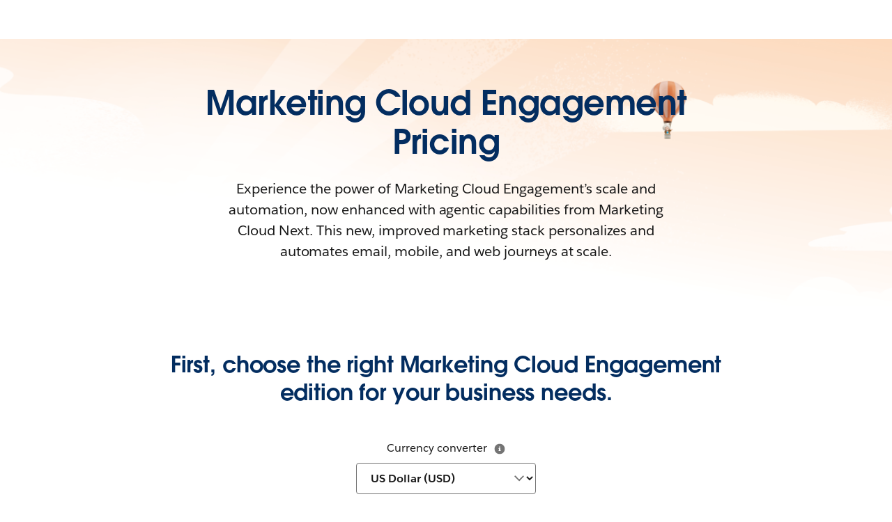

--- FILE ---
content_type: text/html; charset=utf-8
request_url: https://www.salesforce.com/marketing/engagement/pricing/?d=70130000000lwB9&bc=WA
body_size: 57158
content:
<!doctype html><html lang="en"><head><meta charset="UTF-8" /><meta name="viewport" content="width=device-width, initial-scale=1.0"><link rel="icon" type="image/x-icon" href="/c2/public/app/favicon.ico"><meta property="visitor" content="prospect"><title>Marketing Cloud Engagement Pricing | Salesforce</title>
<meta property="og:image:alt" content="">
<meta property="og:locale" content="en_US">
<meta property="og:type" content="article">
<meta property="og:url" content="https://www.salesforce.com/marketing/engagement/pricing/">
<meta property="og:image" content="https://wp.sfdcdigital.com/en-us/wp-content/uploads/sites/4/2023/06/pricing-og.jpg?w=1024">
<meta property="og:site_name" content="Salesforce">
<meta property="twitter:site" content="@salesforce">
<meta property="twitter:card" content="summary_large_image">
<meta property="twitter:url" content="https://www.salesforce.com/marketing/engagement/pricing/">
<meta name="robots" content="index,follow,max-snippet:-1,max-image-preview:large,max-video-preview:-1">
<meta property="og:title" content="Marketing Cloud Engagement Pricing">
<meta property="og:description" content="Find pricing information for engagement marketing tools to personalize and automate email, mobile, and web journeys for customers at scale.">
<meta name="description" content="Find pricing information for engagement marketing tools to personalize and automate email, mobile, and web journeys for customers at scale.">
<meta property="published_date" content="2023-12-08">
<meta property="modified_date" content="2025-11-13">
<link rel="canonical" href="https://www.salesforce.com/marketing/engagement/pricing/">
<script type="application/ld+json">{"@context":"https://schema.org","@type":"WebSite","name":"Salesforce","url":"https://www.salesforce.com"}</script>
<link rel="dns-prefetch" href="//www.googletagmanager.com"/><link rel="dns-prefetch" href="//geolocation.onetrust.com"/><link rel="dns-prefetch" href="//cdn.krxd.net"/><link rel="dns-prefetch" href="//dpm.demdex.net"/><link rel="dns-prefetch" href="//cdn.evgnet.com"/><link rel="dns-prefetch" href="//salesforce.us-1.evergage.com"/><link rel="dns-prefetch" href="//api.company-target.com"/><link rel="dns-prefetch" href="//fonts.googleapis.com"/><link rel="preconnect" href="//wp.sfdcdigital.com"/><link rel="preconnect" href="//a.sfdcstatic.com"/><link rel="preconnect" href="//c.sfdcstatic.com"/><link rel="preconnect" href="//org62.my.salesforce.com"/><link rel="preconnect" href="//service.force.com"/><link rel="preconnect" href="//www.google-analytics.com"/><link rel="preload" as="font" href="//a.sfdcstatic.com/shared/fonts/salesforce-sans/SalesforceSans-Regular.woff2" type="font/woff2" crossorigin="anonymous"/><link rel="preload" as="font" href="//a.sfdcstatic.com/shared/fonts/salesforce-sans/SalesforceSans-Italic.woff2" type="font/woff2" crossorigin="anonymous"/><link rel="preload" as="font" href="//a.sfdcstatic.com/shared/fonts/salesforce-sans/SalesforceSans-Bold.woff2" type="font/woff2" crossorigin="anonymous"/><link rel="preload" as="font" href="//a.sfdcstatic.com/shared/fonts/salesforce-icons/salesforce-icons.woff2" type="font/woff2" crossorigin="anonymous"/><link rel="preload" as="font" href="//a.sfdcstatic.com/shared/fonts/avant-garde/AvantGardeForSalesforceW05-Dm.woff2" type="font/woff2" crossorigin="anonymous"/>
<script>window.sfdcBase = Object.assign(window.sfdcBase||{}, {"env":"PROD","ssoEnabled":true,"clientErrorThreshold":10,"clientErrorEndpoint":"https://www.salesforce.com/c2/clerr","resourcePrefix":"/c2","gtmContainerId":"GTM-WRXS6TH","demandbaseDisabled":false,"iisDisabled":false,"neustarDisabled":false,"page":{"pagename":"SFDC:us:marketing:engagement:pricing","type":"Other Page","locale":"us","segment":"non-customer:us","sitesection":"us:marketing","uiframework":"Page Builder"},"exp":{"label":"Page Builder"},"optimizely":{"enabled":true,"cdnUrl":"https://cdn.optimizely.com/js/22444972181.js"},"iisVersion":"v1-stable","locale":"en-us"});</script>
<script>globalThis.cliLibsConfig = {"cdnScriptsOrigin":"https://a.sfdcstatic.com"};</script>
<script >globalThis.ogsConfig = { env: 'PROD', logLevel: 'debug', clientId: ''};</script>
<link rel="preload" as="style" href="/c2/public/exp/pbc/server/css/style.6f85cc1512b86167a64d.css"/><link rel="stylesheet" href="/c2/public/exp/pbc/server/css/style.6f85cc1512b86167a64d.css" media="screen"/><script type="text/javascript" src="https://a.sfdcstatic.com/digital/@sfdc-www/clientlibs-web-components/v1-stable/top.js"></script><script async type="text/javascript" src="https://a.sfdcstatic.com/digital/one-trust/core/stable/scripttemplates/otSDKStub.js" data-domain-script=8e783e8c-0ad0-475d-8fca-4a03afa0a02a crossorigin></script><script defer type="text/javascript" src="https://a.sfdcstatic.com/digital/@sfdc-www/clientlibs-web-components/v1-stable/bottom.js"></script><script async type="text/javascript" src="/c2/public/exp/c360/pal/bundle.eac8db148673d3d61ce7.js" id=pal-script data-dataset=sf_shared_prod></script><script defer type="module" src="https://a.sfdcstatic.com/digital/@sfdc-www/clientlibs-web-components/v1-stable/identity.js"></script><script defer type="text/javascript" src="https://a.sfdcstatic.com/digital/@sfdc-www/clientlibs-web-components/v1-stable/ot-ext.js"></script><script defer type="text/javascript" src="https://a.sfdcstatic.com/digital/@sfdc-www/clientlibs-web-components/v1-stable/legacy.js"></script><script defer type="module" src="https://a.sfdcstatic.com/digital/@sfdc-www-emu/pbc-core-analytics/v1-stable/comp-data.js"></script><script defer type="text/javascript" src="/c2/public/exp/pbc/server/templates.0ad487a06d2a940a1e5e.js"></script><script defer type="text/javascript" src="//a.sfdcstatic.com/shared/js/public/nunjucks-slim.min.js"></script><script defer type="text/javascript" src="/c2/public/exp/pbc/server/nunjucksFilters.d96f6ad47934467dba6a.js"></script><script defer type="text/javascript" src="/c2/public/exp/pbc/server/scripts.e421983ddd95c04ca73e.js"></script><script defer type="module" src="https://c.salesforce.com/digital/@sfdc-ogs/v1-stable/sdk/interactions.js"></script>
<script type="module">globalThis.tbidAuthConfig = {host: 'iis.digital.salesforce.com'};</script>
<script>(window.BOOMR_mq=window.BOOMR_mq||[]).push(["addVar",{"rua.upush":"false","rua.cpush":"false","rua.upre":"false","rua.cpre":"false","rua.uprl":"false","rua.cprl":"false","rua.cprf":"false","rua.trans":"SJ-dcc96f91-8a4c-4821-b0a2-eb0c79bc469e","rua.cook":"true","rua.ims":"false","rua.ufprl":"false","rua.cfprl":"false","rua.isuxp":"false","rua.texp":"norulematch","rua.ceh":"false","rua.ueh":"false","rua.ieh.st":"0"}]);</script>
                              <script>!function(e){var n="https://s.go-mpulse.net/boomerang/";if("False"=="True")e.BOOMR_config=e.BOOMR_config||{},e.BOOMR_config.PageParams=e.BOOMR_config.PageParams||{},e.BOOMR_config.PageParams.pci=!0,n="https://s2.go-mpulse.net/boomerang/";if(window.BOOMR_API_key="NCPYV-VGJPP-N4J93-8HN3B-8B6S3",function(){function e(){if(!o){var e=document.createElement("script");e.id="boomr-scr-as",e.src=window.BOOMR.url,e.async=!0,i.parentNode.appendChild(e),o=!0}}function t(e){o=!0;var n,t,a,r,d=document,O=window;if(window.BOOMR.snippetMethod=e?"if":"i",t=function(e,n){var t=d.createElement("script");t.id=n||"boomr-if-as",t.src=window.BOOMR.url,BOOMR_lstart=(new Date).getTime(),e=e||d.body,e.appendChild(t)},!window.addEventListener&&window.attachEvent&&navigator.userAgent.match(/MSIE [67]\./))return window.BOOMR.snippetMethod="s",void t(i.parentNode,"boomr-async");a=document.createElement("IFRAME"),a.src="about:blank",a.title="",a.role="presentation",a.loading="eager",r=(a.frameElement||a).style,r.width=0,r.height=0,r.border=0,r.display="none",i.parentNode.appendChild(a);try{O=a.contentWindow,d=O.document.open()}catch(_){n=document.domain,a.src="javascript:var d=document.open();d.domain='"+n+"';void(0);",O=a.contentWindow,d=O.document.open()}if(n)d._boomrl=function(){this.domain=n,t()},d.write("<bo"+"dy onload='document._boomrl();'>");else if(O._boomrl=function(){t()},O.addEventListener)O.addEventListener("load",O._boomrl,!1);else if(O.attachEvent)O.attachEvent("onload",O._boomrl);d.close()}function a(e){window.BOOMR_onload=e&&e.timeStamp||(new Date).getTime()}if(!window.BOOMR||!window.BOOMR.version&&!window.BOOMR.snippetExecuted){window.BOOMR=window.BOOMR||{},window.BOOMR.snippetStart=(new Date).getTime(),window.BOOMR.snippetExecuted=!0,window.BOOMR.snippetVersion=12,window.BOOMR.url=n+"NCPYV-VGJPP-N4J93-8HN3B-8B6S3";var i=document.currentScript||document.getElementsByTagName("script")[0],o=!1,r=document.createElement("link");if(r.relList&&"function"==typeof r.relList.supports&&r.relList.supports("preload")&&"as"in r)window.BOOMR.snippetMethod="p",r.href=window.BOOMR.url,r.rel="preload",r.as="script",r.addEventListener("load",e),r.addEventListener("error",function(){t(!0)}),setTimeout(function(){if(!o)t(!0)},3e3),BOOMR_lstart=(new Date).getTime(),i.parentNode.appendChild(r);else t(!1);if(window.addEventListener)window.addEventListener("load",a,!1);else if(window.attachEvent)window.attachEvent("onload",a)}}(),"".length>0)if(e&&"performance"in e&&e.performance&&"function"==typeof e.performance.setResourceTimingBufferSize)e.performance.setResourceTimingBufferSize();!function(){if(BOOMR=e.BOOMR||{},BOOMR.plugins=BOOMR.plugins||{},!BOOMR.plugins.AK){var n="false"=="true"?1:0,t="cookiepresent",a="clrwnoaxibyey2lxgifa-f-add910548-clientnsv4-s.akamaihd.net",i="false"=="true"?2:1,o={"ak.v":"39","ak.cp":"1410510","ak.ai":parseInt("638429",10),"ak.ol":"0","ak.cr":9,"ak.ipv":4,"ak.proto":"h2","ak.rid":"4822fb19","ak.r":42169,"ak.a2":n,"ak.m":"dsca","ak.n":"essl","ak.bpcip":"18.227.102.0","ak.cport":41712,"ak.gh":"23.52.43.69","ak.quicv":"","ak.tlsv":"tls1.3","ak.0rtt":"","ak.0rtt.ed":"","ak.csrc":"-","ak.acc":"","ak.t":"1769419274","ak.ak":"hOBiQwZUYzCg5VSAfCLimQ==[base64]/Fs3L5f23LglNEIOqsKmEUalHv1dYf24ElhgeMocqOq7UfNu+2DzlTTI5ACwu0Gh9dD+v4OZywxvNxWh/cKwfJRp7twkKiXk817WD9OhCSd2pCR2bV7PAUHP5vzD/4sLb9VNmpQstwgpcd1Jb8YW6uKGGP+i3BfOaBTKDUUzvg=","ak.pv":"865","ak.dpoabenc":"","ak.tf":i};if(""!==t)o["ak.ruds"]=t;var r={i:!1,av:function(n){var t="http.initiator";if(n&&(!n[t]||"spa_hard"===n[t]))o["ak.feo"]=void 0!==e.aFeoApplied?1:0,BOOMR.addVar(o)},rv:function(){var e=["ak.bpcip","ak.cport","ak.cr","ak.csrc","ak.gh","ak.ipv","ak.m","ak.n","ak.ol","ak.proto","ak.quicv","ak.tlsv","ak.0rtt","ak.0rtt.ed","ak.r","ak.acc","ak.t","ak.tf"];BOOMR.removeVar(e)}};BOOMR.plugins.AK={akVars:o,akDNSPreFetchDomain:a,init:function(){if(!r.i){var e=BOOMR.subscribe;e("before_beacon",r.av,null,null),e("onbeacon",r.rv,null,null),r.i=!0}return this},is_complete:function(){return!0}}}}()}(window);</script></head><body>












<script>
    var wpdata = {
        navigation: {"contextnav-c360":{"propertyTitle":{"label":"Marketing","url":"https://www.salesforce.com/marketing/","target":"_self","ariaLabel":""},"propertyLogo":{"src":"https://wp.sfdcdigital.com/en-us/wp-content/uploads/sites/4/2024/06/icon-sales.svg?w=1024","alt":null,"title":null,"sizes":"(max-width: 1024px) 100vw, 1024px","width":"1024","height":"1024"},"utilityNavigation":{"ctamain":{"variant":"primary","label":"cta 1","url":"https://www.salesforce.com/","cta":{"variant":"secondary","label":"Take a tour","url":"https://www.salesforce.com/form/marketing/10-click-demo-agentforce-marketing/?d=pb","target":"_blank","ariaLabel":""}},"ctasecondary":{"variant":"primary","label":"cta 2","url":"https://www.salesforce.com/","cta":{"variant":"primary","label":"Watch demo","url":"https://www.salesforce.com/form/demo/crm-marketing-demo/?d=pb","target":"_blank"}}},"bladeId":"1720091248_30d","icon":{"src":null,"alt":null,"title":null,"sizes":false,"width":null,"height":null},"variation":"static","isLogoEnabled":false,"menuGroup":{"menuItems":[{"ID":1,"link":{"label":"Overview","url":"https://www.salesforce.com/marketing/","target":"_self","ariaLabel":""},"bladeId":"1720091248_49x"},{"ID":2,"title":"Capabilities","bladeId":"1720091248_4ku","submenu":[{"ID":1,"bladeId":"1720091248_1nu","menuItems":[{"ID":1,"link":{"target":"_self","label":"Next-Gen Marketing Cloud","url":"https://www.salesforce.com/marketing/marketing-cloud-next/"},"bladeId":"1757600600839_7b6"},{"ID":2,"link":{"target":"_self","label":"Cross-Channel Marketing","url":"https://www.salesforce.com/marketing/cross-channel-marketing/"},"bladeId":"1720091248_45d"},{"ID":3,"link":{"target":"_self","label":"Lead Generation","url":"https://www.salesforce.com/marketing/lead-generation"},"bladeId":"1720091248_3a2"},{"ID":4,"link":{"target":"_self","label":"Personalization","url":"https://www.salesforce.com/marketing/personalization/"},"bladeId":"1720091248_106"}]},{"ID":2,"bladeId":"1720091248_61a","menuItems":[{"ID":1,"link":{"target":"_self","label":"Marketing Analytics","url":"https://www.salesforce.com/marketing/analytics/"},"bladeId":"1720091248_586"},{"ID":2,"link":{"target":"_self","label":"Customer Data Platform","url":"https://www.salesforce.com/marketing/data/"},"bladeId":"1720091248_3o2"},{"ID":3,"link":{"target":"_self","label":"Loyalty Management","url":"https://www.salesforce.com/marketing/loyalty-management/"},"bladeId":"1720091248_43a"},{"ID":4,"link":{"target":"_self","label":"Small Business Marketing","url":"https://www.salesforce.com/small-business/marketing/"},"bladeId":"1720091248_3c3"},{"ID":5,"link":{"target":"_self","label":"See all Marketing Products","url":"https://www.salesforce.com/marketing/all-products/"},"bladeId":"1720091248_4zr"}]}]},{"ID":3,"link":{"label":"Pricing","url":"https://www.salesforce.com/marketing/pricing/","ariaLabel":"","target":"_self"},"bladeId":"1720091248_2qr"},{"ID":4,"title":"Resources","bladeId":"1737136092702_bqh","submenu":[{"ID":1,"eyebrowHeading":"","bladeId":"1737136199282_v21","menuItems":[{"ID":1,"link":{"target":"_self","label":"What is Email Marketing?","url":"https://www.salesforce.com/marketing/email/","ariaLabel":""},"bladeId":"1737136377693_1c9i"},{"ID":2,"link":{"target":"_self","label":"What is Digital Marketing?","url":"https://www.salesforce.com/marketing/what-is-digital-marketing/","ariaLabel":""},"bladeId":"1737136311343_1bow"},{"ID":3,"link":{"target":"_self","label":"What is B2B Marketing?","url":"https://www.salesforce.com/marketing/b2b-automation/b2b-marketing-guide/","ariaLabel":""},"bladeId":"1737136357578_t1b"},{"ID":4,"link":{"target":"_self","label":"What is Marketing Personalization?","url":"https://www.salesforce.com/marketing/personalization/guide/","ariaLabel":""},"bladeId":"1737136424763_18za"}]},{"ID":2,"bladeId":"1737136395476_e4z","menuItems":[{"ID":1,"link":{"target":"_self","label":"AI Marketing Guide","url":"https://www.salesforce.com/marketing/ai/guide/","ariaLabel":""},"bladeId":"1737136377693_1c9i"},{"ID":2,"link":{"target":"_self","label":"Marketing Analytics Guide","url":"https://www.salesforce.com/marketing/analytics/guide/","ariaLabel":""},"bladeId":"1737136443308_r7w"},{"ID":3,"link":{"target":"_self","label":"Meet the Marketing Champions","url":"https://www.salesforce.com/marketing/salesforce-marketing-champions/","ariaLabel":"Meet the Marketing Champions"},"bladeId":"1768929118556_1854"}]}]},{"ID":5,"link":{"label":"Blog","url":"https://www.salesforce.com/blog/marketing/","target":"_self"},"bladeId":"1737136106735_11lh"}]}}},
        blades: [{"id":"1673995458444_bfn","name":"sf/marquee","attributes":{"blade_layout":"center","two_column_spacing":"standard","audience_segment":["customer","prospect"],"image_overflow":false,"theme_variant":"light","experiment_type":"content","headline":"Marketing Cloud Engagement Pricing","headline_font_color":"#032D60","headline_size":"standard","description":"<p>Experience the power of Marketing Cloud Engagement’s scale and automation, now enhanced with agentic capabilities from Marketing Cloud Next. This new, improved marketing stack personalizes and automates email, mobile, and web journeys at scale.</p>\n","media":{"image":{"id":null,"alt":""}},"blade_background_type":{"kind":"custom_background","blade_custom_image_desktop":{"src":"https://wp.sfdcdigital.com/en-us/wp-content/uploads/sites/4/2023/06/marquee-pricing-cloudname-background-desktop-2.png?w=1024","alt":"","title":"2023/06/marquee-pricing-cloudname-background-desktop-2.png","sizes":[{"src":"https://wp.sfdcdigital.com/en-us/wp-content/uploads/sites/4/2023/06/marquee-pricing-cloudname-background-desktop-2.png?resize=150,150","width":150,"height":150},{"src":"https://wp.sfdcdigital.com/en-us/wp-content/uploads/sites/4/2023/06/marquee-pricing-cloudname-background-desktop-2.png?resize=300,94","width":300,"height":94},{"src":"https://wp.sfdcdigital.com/en-us/wp-content/uploads/sites/4/2023/06/marquee-pricing-cloudname-background-desktop-2.png?resize=768,240","width":768,"height":240},{"src":"https://wp.sfdcdigital.com/en-us/wp-content/uploads/sites/4/2023/06/marquee-pricing-cloudname-background-desktop-2.png?resize=1024,320","width":1024,"height":320},{"src":"https://wp.sfdcdigital.com/en-us/wp-content/uploads/sites/4/2023/06/marquee-pricing-cloudname-background-desktop-2.png?resize=1536,480","width":1536,"height":480},{"src":"https://wp.sfdcdigital.com/en-us/wp-content/uploads/sites/4/2023/06/marquee-pricing-cloudname-background-desktop-2.png?resize=2048,640","width":2048,"height":640}],"width":1024,"height":320,"file_url":"https://wp.sfdcdigital.com/en-us/wp-content/uploads/sites/4/2023/06/marquee-pricing-cloudname-background-desktop-2.png"},"blade_custom_image_mobile":{"src":"https://wp.sfdcdigital.com/en-us/wp-content/uploads/sites/4/2023/06/marquee-service-category-background-mobile.png?w=731","alt":"","title":"2023/06/marquee-service-category-background-mobile.png","sizes":[{"src":"https://wp.sfdcdigital.com/en-us/wp-content/uploads/sites/4/2023/06/marquee-service-category-background-mobile.png?resize=150,150","width":150,"height":150},{"src":"https://wp.sfdcdigital.com/en-us/wp-content/uploads/sites/4/2023/06/marquee-service-category-background-mobile.png?resize=214,300","width":214,"height":300},{"src":"https://wp.sfdcdigital.com/en-us/wp-content/uploads/sites/4/2023/06/marquee-service-category-background-mobile.png?resize=768,1076","width":768,"height":1076},{"src":"https://wp.sfdcdigital.com/en-us/wp-content/uploads/sites/4/2023/06/marquee-service-category-background-mobile.png?resize=731,1024","width":731,"height":1024},{"src":"https://wp.sfdcdigital.com/en-us/wp-content/uploads/sites/4/2023/06/marquee-service-category-background-mobile.png?resize=1096,1536","width":1096,"height":1536},{"src":"https://wp.sfdcdigital.com/en-us/wp-content/uploads/sites/4/2023/06/marquee-service-category-background-mobile.png?resize=1462,2048","width":1462,"height":2048}],"width":731,"height":1024,"file_url":"https://wp.sfdcdigital.com/en-us/wp-content/uploads/sites/4/2023/06/marquee-service-category-background-mobile.png"}}},"path":"/marketing/engagement/pricing","urlLoc":"us","curHref":"/marketing/engagement/pricing/?bc=DB","curLocale":"en-us","cdnEnvTag":"stable","tbidGreeting":{"isEnabled":false,"thEndpoint":"https://mobile.api.trailhead.com/graphql","localization":{"localizedGreeting":"Hello, {firstname}!","localizedWordForBadges":"Badges","localizedWordForPoints":"Points"}},"pageAttrs":{"livechat":{"enabled":true},"content_type":"page"},"wpTemplate":"open-template","seoOptions":{"eager_load_images":true}},{"id":"1680632942198_tre","name":"sf/nupfixed","attributes":{"audience_segment":["prospect","customer"],"theme_variant":"light_gradient","experiment_type":"content","link_location":"above","headline":"First, choose the right Marketing Cloud Engagement edition for your business needs.","headline_font_color":"#032D60","description":"","card_type":"sf/pricingedition","currency_selector":true,"legal":"<p>This page is provided for information purposes only and subject to change. Contact a sales representative for detailed pricing information.</p>\n"},"media_items":[{"ucs_content_id":{"source":"ucs","id":"PMAC:a067y00001JpEVLAA3"},"ucs_source_id":"a017y00001MxAKpAAN","content_source_type":"select-content","content_library_type":"ucs","product_color":"#FE9339","price":{"price_type":"amount","currency_number_style":"USD_english","amount":"2000"},"price_suffix":{"suffix_type":"other","currency":"USD","text":"/Org/Month"},"price_subtext":{"subtext_type":"other","text":"(Billed annually)"},"kind":"card_pricingedition","id":"1731428793136_167z","_errors":[],"headline":"Pro+","localizePriceFilter":true,"source_id":"a017y00001MxAKpAAN","description":"Agentic marketing automation, personalized for every customer.","localePrices":[{"price_type":"amount","currency_number_style":"USD_english","amount":"2000","currency":"USD"},{"price_type":"amount","currency_number_style":"EUR_finish","amount":"2000","currency":"EUR"},{"price_type":"amount","currency_number_style":"AUD_english","amount":"2800","currency":"AUD"},{"price_type":"amount","currency_number_style":"YEN_japanese","amount":"240000","currency":"JPY"},{"price_type":"amount","currency_number_style":"kr_swedish","amount":"20000","currency":"SEK"},{"price_type":"amount","currency_number_style":"GBP_english","amount":"1600","currency":"GBP"}],"link_1":{"label":"Contact us","url":"http://www.salesforce.com/form/marketing/mce-plus-contact-us/?d=pb","target":"_blank","ariaLabel":null},"feature_list":[{"description":"Includes Marketing Cloud Growth","additional_information":null},{"description":"2.5M Email Messages","additional_information":null},{"description":"15K Contacts","additional_information":null},{"description":"250K Data Cloud Credits","additional_information":null}]},{"ucs_content_id":{"source":"ucs","id":"PMAC:a067y00001JpEVLAA3"},"ucs_source_id":"a017y00001MxxJwAAJ","content_source_type":"select-content","content_library_type":"ucs","product_color":"#FE9339","price":{"price_type":"amount","currency_number_style":"USD_english","amount":"5500"},"price_suffix":{"suffix_type":"other","currency":"USD","text":"/Org/Month"},"price_subtext":{"subtext_type":"other","text":"(Billed annually)"},"kind":"card_pricingedition","id":"1731428821750_8k","_errors":[],"headline":"Corporate+","localizePriceFilter":true,"source_id":"a017y00001MxxJwAAJ","description":"Agentic marketing automation, personalized for every customer.","localePrices":[{"price_type":"amount","currency_number_style":"USD_english","amount":"5500","currency":"USD"},{"price_type":"amount","currency_number_style":"EUR_finish","amount":"5500","currency":"EUR"},{"price_type":"amount","currency_number_style":"AUD_english","amount":"7700","currency":"AUD"},{"price_type":"amount","currency_number_style":"YEN_japanese","amount":"660000","currency":"JPY"},{"price_type":"amount","currency_number_style":"kr_swedish","amount":"55000","currency":"SEK"},{"price_type":"amount","currency_number_style":"GBP_english","amount":"4400","currency":"GBP"}],"link_1":{"label":"Contact us","url":"http://www.salesforce.com//form/marketing/mce-plus-contact-us/?d=pb","target":"_blank","ariaLabel":"Contact us"},"feature_list":[{"description":"Includes Marketing Cloud Advanced","additional_information":null},{"description":"10M Email Messages","additional_information":null},{"description":"1M Mobile App Messages","additional_information":null},{"description":"45K Contacts","additional_information":null},{"description":"500K Data Cloud Credits","additional_information":null}]},{"ucs_content_id":{"source":"ucs","id":"PMAC:a067y00001JpEVLAA3"},"ucs_source_id":"a017y00001MyZ4CAAV","content_source_type":"select-content","content_library_type":"ucs","product_color":"#FE9339","price":{"price_type":"amount","currency_number_style":"USD_english","amount":"30000"},"price_suffix":{"suffix_type":"other","currency":"USD","text":"/Org/Month"},"price_subtext":{"subtext_type":"other","text":"(Billed annually)"},"kind":"card_pricingedition","id":"1753810529756_uek","_errors":[],"headline":"Enterprise+","localizePriceFilter":true,"source_id":"a017y00001MyZ4CAAV","description":"Sophisticated agentic journeys across channels, brands, and geographies.","localePrices":[{"price_type":"amount","currency_number_style":"USD_english","amount":"30000","currency":"USD"},{"price_type":"amount","currency_number_style":"EUR_finish","amount":"30000","currency":"EUR"},{"price_type":"amount","currency_number_style":"AUD_english","amount":"42000","currency":"AUD"},{"price_type":"amount","currency_number_style":"YEN_japanese","amount":"3600000","currency":"JPY"},{"price_type":"amount","currency_number_style":"kr_swedish","amount":"300000","currency":"SEK"},{"price_type":"amount","currency_number_style":"GBP_english","amount":"24000","currency":"GBP"}],"link_1":{"label":"Contact us","url":"http://www.salesforce.com//form/marketing/mce-plus-contact-us/?d=pb","target":"_blank","ariaLabel":"Contact us"},"feature_list":[{"description":"Includes Marketing Cloud Advanced","additional_information":null},{"description":"150M Email Messages","additional_information":null},{"description":"10M Mobile App Messages","additional_information":null},{"description":"500K Contacts","additional_information":null},{"description":"500K Data Cloud Credits","additional_information":null}]}],"path":"/marketing/engagement/pricing","urlLoc":"us","curHref":"/marketing/engagement/pricing/?bc=DB","curLocale":"en-us","cdnEnvTag":"stable","pageAttrs":{"livechat":{"enabled":true},"content_type":"page"},"wpTemplate":"open-template","seoOptions":{"eager_load_images":true}},{"id":"1698856138587_i9v","name":"sf/comparisontable","attributes":{"audience_segment":["customer","prospect"],"theme_variant":"light_gradient","experiment_type":"content","headline":"Compare editions and top features.","headline_font_color":"#032D60","ucs_content_id":{"source":"ucs","id":"PMAC:a067y00001JpEVLAA3"}},"media_items":[{"brandColor":"#FE9339","editions":[{"name":"Pro+","price":"2000","currency":"USD_english","usdPrice":"2000","eurPrice":"2000","audPrice":"2800","gbpPrice":"1600","jpyPrice":"240000","sekPrice":"20000","__typename":"ProductEdition","billingTerms":"org/month","id":"a017y00001MxAKpAAN","price_type":"amount","localePrices":[{"price_type":"amount","currency_number_style":"USD_english","amount":"2000","currency":"USD"},{"price_type":"amount","currency_number_style":"EUR_finish","amount":"2000","currency":"EUR"},{"price_type":"amount","currency_number_style":"AUD_english","amount":"2800","currency":"AUD"},{"price_type":"amount","currency_number_style":"YEN_japanese","amount":"240000","currency":"JPY"},{"price_type":"amount","currency_number_style":"kr_swedish","amount":"20000","currency":"SEK"},{"price_type":"amount","currency_number_style":"GBP_english","amount":"1600","currency":"GBP"}]},{"name":"Corporate+","price":"5500","currency":"USD_english","usdPrice":"5500","eurPrice":"5500","audPrice":"7700","gbpPrice":"4400","jpyPrice":"660000","sekPrice":"55000","__typename":"ProductEdition","billingTerms":"org/month","id":"a017y00001MxxJwAAJ","price_type":"amount","localePrices":[{"price_type":"amount","currency_number_style":"USD_english","amount":"5500","currency":"USD"},{"price_type":"amount","currency_number_style":"EUR_finish","amount":"5500","currency":"EUR"},{"price_type":"amount","currency_number_style":"AUD_english","amount":"7700","currency":"AUD"},{"price_type":"amount","currency_number_style":"YEN_japanese","amount":"660000","currency":"JPY"},{"price_type":"amount","currency_number_style":"kr_swedish","amount":"55000","currency":"SEK"},{"price_type":"amount","currency_number_style":"GBP_english","amount":"4400","currency":"GBP"}]},{"name":"Enterprise+","price":"30000","currency":"USD_english","usdPrice":"30000","eurPrice":"30000","audPrice":"42000","gbpPrice":"24000","jpyPrice":"3600000","sekPrice":"300000","__typename":"ProductEdition","billingTerms":"org/month","id":"a017y00001MyZ4CAAV","price_type":"amount","localePrices":[{"price_type":"amount","currency_number_style":"USD_english","amount":"30000","currency":"USD"},{"price_type":"amount","currency_number_style":"EUR_finish","amount":"30000","currency":"EUR"},{"price_type":"amount","currency_number_style":"AUD_english","amount":"42000","currency":"AUD"},{"price_type":"amount","currency_number_style":"YEN_japanese","amount":"3600000","currency":"JPY"},{"price_type":"amount","currency_number_style":"kr_swedish","amount":"300000","currency":"SEK"},{"price_type":"amount","currency_number_style":"GBP_english","amount":"24000","currency":"GBP"}]}],"featureGroups":[{"id":"a037y00001LV4pAAAT","name":"Top Features","features":[{"description":"Create, target, and send personalized email messages along every step of the customer journey.","name":"Email Marketing","id":"a047y00000AW9FJAA1","editionStatus":[{"editionId":"a017y00001MxAKpAAN","editionStatus":true,"overrideText":null,"__typename":"ProductFeatureEditionStatus"},{"editionId":"a017y00001MxxJwAAJ","editionStatus":true,"overrideText":null,"__typename":"ProductFeatureEditionStatus"},{"editionId":"a017y00001MyZ4CAAV","editionStatus":true,"overrideText":null,"__typename":"ProductFeatureEditionStatus"}],"__typename":"ProductFeature"},{"description":"Create, target, and send personalized messages across SMS, Push, and WhatsApp.","name":"Mobile Messaging","id":"a047y00000AW9IXAA1","editionStatus":[{"editionId":"a017y00001MxAKpAAN","editionStatus":true,"overrideText":null,"__typename":"ProductFeatureEditionStatus"},{"editionId":"a017y00001MxxJwAAJ","editionStatus":true,"overrideText":null,"__typename":"ProductFeatureEditionStatus"},{"editionId":"a017y00001MyZ4CAAV","editionStatus":true,"overrideText":null,"__typename":"ProductFeatureEditionStatus"}],"__typename":"ProductFeature"},{"description":"Design customer journeys that trigger responses to activity throughout the customer lifecycle to build deeper customer relationships and measure the effectiveness of each interaction.","name":"Multi-Channel Journeys","id":"a047y00000AWA4vAAH","editionStatus":[{"editionId":"a017y00001MxAKpAAN","editionStatus":false,"overrideText":"-","__typename":"ProductFeatureEditionStatus"},{"editionId":"a017y00001MxxJwAAJ","editionStatus":true,"overrideText":null,"__typename":"ProductFeatureEditionStatus"},{"editionId":"a017y00001MyZ4CAAV","editionStatus":true,"overrideText":null,"__typename":"ProductFeatureEditionStatus"}],"__typename":"ProductFeature"},{"description":"Build marketing campaigns with simple plain-english prompts. Including the brief, audience segments, campaign flows and content.","name":"Agentforce Campaign Creation","id":"a047y00000AWA9lAAH","editionStatus":[{"editionId":"a017y00001MxAKpAAN","editionStatus":true,"overrideText":null,"__typename":"ProductFeatureEditionStatus"},{"editionId":"a017y00001MxxJwAAJ","editionStatus":true,"overrideText":null,"__typename":"ProductFeatureEditionStatus"},{"editionId":"a017y00001MyZ4CAAV","editionStatus":true,"overrideText":null,"__typename":"ProductFeatureEditionStatus"}],"__typename":"ProductFeature"},{"description":"Create and manage highly-personalized content with drag-and-drop ease.","name":"Drag and Drop Content Builder","id":"a047y00000AWABNAA5","editionStatus":[{"editionId":"a017y00001MxAKpAAN","editionStatus":true,"overrideText":null,"__typename":"ProductFeatureEditionStatus"},{"editionId":"a017y00001MxxJwAAJ","editionStatus":true,"overrideText":null,"__typename":"ProductFeatureEditionStatus"},{"editionId":"a017y00001MyZ4CAAV","editionStatus":true,"overrideText":null,"__typename":"ProductFeatureEditionStatus"}],"__typename":"ProductFeature"},{"description":"Understand how customers are interacting with campaigns across every marketing channel","name":"Cross-Channel Analytics","id":"a047y00000AWAHpAAP","editionStatus":[{"editionId":"a017y00001MxAKpAAN","editionStatus":true,"overrideText":null,"__typename":"ProductFeatureEditionStatus"},{"editionId":"a017y00001MxxJwAAJ","editionStatus":true,"overrideText":null,"__typename":"ProductFeatureEditionStatus"},{"editionId":"a017y00001MyZ4CAAV","editionStatus":true,"overrideText":null,"__typename":"ProductFeatureEditionStatus"}],"__typename":"ProductFeature"},{"description":"Use AI to optimize send times, content, and messaging frequency.","name":"AI Optimization","id":"a047y00000AWAGDAA5","editionStatus":[{"editionId":"a017y00001MxAKpAAN","editionStatus":false,"overrideText":"-","__typename":"ProductFeatureEditionStatus"},{"editionId":"a017y00001MxxJwAAJ","editionStatus":true,"overrideText":null,"__typename":"ProductFeatureEditionStatus"},{"editionId":"a017y00001MyZ4CAAV","editionStatus":true,"overrideText":null,"__typename":"ProductFeatureEditionStatus"}],"__typename":"ProductFeature"},{"description":"Create target segments with plain-english prompts, no coding required.","name":"Segment Creation","id":"a047y00000AWAPtAAP","editionStatus":[{"editionId":"a017y00001MxAKpAAN","editionStatus":false,"overrideText":"-","__typename":"ProductFeatureEditionStatus"},{"editionId":"a017y00001MxxJwAAJ","editionStatus":true,"overrideText":null,"__typename":"ProductFeatureEditionStatus"},{"editionId":"a017y00001MyZ4CAAV","editionStatus":true,"overrideText":null,"__typename":"ProductFeatureEditionStatus"}],"__typename":"ProductFeature"},{"description":"Connect customers to chatbots or service agents based on responses to promotional SMS and WhatsApp messages.","name":"Unified Conversations for SMS and WhatsApp","id":"a047y00000AVzPgAAL","editionStatus":[{"editionId":"a017y00001MxAKpAAN","editionStatus":false,"overrideText":"-","__typename":"ProductFeatureEditionStatus"},{"editionId":"a017y00001MxxJwAAJ","editionStatus":true,"overrideText":null,"__typename":"ProductFeatureEditionStatus"},{"editionId":"a017y00001MyZ4CAAV","editionStatus":true,"overrideText":null,"__typename":"ProductFeatureEditionStatus"}],"__typename":"ProductFeature"},{"description":"Manage customer journeys across brands and geographies.","name":"Manage Multiple Businesses","id":"a047y00000AWAT7AAP","editionStatus":[{"editionId":"a017y00001MxAKpAAN","editionStatus":false,"overrideText":"-","__typename":"ProductFeatureEditionStatus"},{"editionId":"a017y00001MxxJwAAJ","editionStatus":false,"overrideText":"-","__typename":"ProductFeatureEditionStatus"},{"editionId":"a017y00001MyZ4CAAV","editionStatus":true,"overrideText":null,"__typename":"ProductFeatureEditionStatus"}],"__typename":"ProductFeature"},{"description":"Unite sales, service, and marketing efforts with shared data and cross-departmental event triggers.","name":"Cross-Department Data Activation","id":"a047y00000AWAUjAAP","editionStatus":[{"editionId":"a017y00001MxAKpAAN","editionStatus":true,"overrideText":null,"__typename":"ProductFeatureEditionStatus"},{"editionId":"a017y00001MxxJwAAJ","editionStatus":true,"overrideText":null,"__typename":"ProductFeatureEditionStatus"},{"editionId":"a017y00001MyZ4CAAV","editionStatus":true,"overrideText":null,"__typename":"ProductFeatureEditionStatus"}],"__typename":"ProductFeature"}],"__typename":"ProductFeatureGroup"},{"id":"a037y00001LWXYvAAP","name":"Target your audience.","features":[{"description":"Shared content, subscribers, and data.","name":"Multiple Business Unit Support","id":"a047y00000AWBDtAAP","editionStatus":[{"editionId":"a017y00001MxAKpAAN","editionStatus":false,"overrideText":"-","__typename":"ProductFeatureEditionStatus"},{"editionId":"a017y00001MxxJwAAJ","editionStatus":false,"overrideText":"-","__typename":"ProductFeatureEditionStatus"},{"editionId":"a017y00001MyZ4CAAV","editionStatus":true,"overrideText":null,"__typename":"ProductFeatureEditionStatus"}],"__typename":"ProductFeature"},{"description":null,"name":"Subscriber Profiles","id":"a047y00000AWBIjAAP","editionStatus":[{"editionId":"a017y00001MxAKpAAN","editionStatus":true,"overrideText":null,"__typename":"ProductFeatureEditionStatus"},{"editionId":"a017y00001MxxJwAAJ","editionStatus":true,"overrideText":null,"__typename":"ProductFeatureEditionStatus"},{"editionId":"a017y00001MyZ4CAAV","editionStatus":true,"overrideText":null,"__typename":"ProductFeatureEditionStatus"}],"__typename":"ProductFeature"},{"description":"Easily segment your audience to provide targeted communications to drive stronger email performance.","name":"Drag-and-Drop Segmentation","id":"a047y00000AWBLxAAP","editionStatus":[{"editionId":"a017y00001MxAKpAAN","editionStatus":true,"overrideText":null,"__typename":"ProductFeatureEditionStatus"},{"editionId":"a017y00001MxxJwAAJ","editionStatus":true,"overrideText":null,"__typename":"ProductFeatureEditionStatus"},{"editionId":"a017y00001MyZ4CAAV","editionStatus":true,"overrideText":null,"__typename":"ProductFeatureEditionStatus"}],"__typename":"ProductFeature"}],"__typename":"ProductFeatureGroup"},{"id":"a037y00001LVSRkAAP","name":"Build your best email.","features":[{"description":null,"name":"Subscriber Preference Management","id":"a047y00000AVx9KAAT","editionStatus":[{"editionId":"a017y00001MxAKpAAN","editionStatus":true,"overrideText":null,"__typename":"ProductFeatureEditionStatus"},{"editionId":"a017y00001MxxJwAAJ","editionStatus":true,"overrideText":null,"__typename":"ProductFeatureEditionStatus"},{"editionId":"a017y00001MyZ4CAAV","editionStatus":true,"overrideText":null,"__typename":"ProductFeatureEditionStatus"}],"__typename":"ProductFeature"},{"description":"Collect data, like customer attributes and behavior, with Einstein. Then automatically serve the right content or products to every unique individual in your emails in real time.","name":"Einstein Recommendations (Email)","id":"a047y00000AWBnNAAX","editionStatus":[{"editionId":"a017y00001MxAKpAAN","editionStatus":true,"overrideText":null,"__typename":"ProductFeatureEditionStatus"},{"editionId":"a017y00001MxxJwAAJ","editionStatus":true,"overrideText":null,"__typename":"ProductFeatureEditionStatus"},{"editionId":"a017y00001MyZ4CAAV","editionStatus":true,"overrideText":null,"__typename":"ProductFeatureEditionStatus"}],"__typename":"ProductFeature"},{"description":null,"name":"Content Management and Workflows","id":"a047y00000AWBozAAH","editionStatus":[{"editionId":"a017y00001MxAKpAAN","editionStatus":true,"overrideText":null,"__typename":"ProductFeatureEditionStatus"},{"editionId":"a017y00001MxxJwAAJ","editionStatus":true,"overrideText":null,"__typename":"ProductFeatureEditionStatus"},{"editionId":"a017y00001MyZ4CAAV","editionStatus":true,"overrideText":null,"__typename":"ProductFeatureEditionStatus"}],"__typename":"ProductFeature"},{"description":null,"name":"Mobile-Optimized Email Templates","id":"a047y00000AWBtpAAH","editionStatus":[{"editionId":"a017y00001MxAKpAAN","editionStatus":true,"overrideText":null,"__typename":"ProductFeatureEditionStatus"},{"editionId":"a017y00001MxxJwAAJ","editionStatus":true,"overrideText":null,"__typename":"ProductFeatureEditionStatus"},{"editionId":"a017y00001MyZ4CAAV","editionStatus":true,"overrideText":null,"__typename":"ProductFeatureEditionStatus"}],"__typename":"ProductFeature"},{"description":"Use image recognition to auto-tag images in Content Builder with metadata about the image, making them more searchable and improving the relevancy of the content included in emails.","name":"Einstein Content Tagging","id":"a047y00000AWByfAAH","editionStatus":[{"editionId":"a017y00001MxAKpAAN","editionStatus":true,"overrideText":null,"__typename":"ProductFeatureEditionStatus"},{"editionId":"a017y00001MxxJwAAJ","editionStatus":true,"overrideText":null,"__typename":"ProductFeatureEditionStatus"},{"editionId":"a017y00001MyZ4CAAV","editionStatus":true,"overrideText":null,"__typename":"ProductFeatureEditionStatus"}],"__typename":"ProductFeature"}],"__typename":"ProductFeatureGroup"},{"id":"a037y00001LW23kAAD","name":"Automate your messages.","features":[{"description":"Automatically send email messages triggered by an event, an action taken by the user, or a transactional notification.","name":"Triggered Messages","id":"a047y00000AWC6jAAH","editionStatus":[{"editionId":"a017y00001MxAKpAAN","editionStatus":true,"overrideText":null,"__typename":"ProductFeatureEditionStatus"},{"editionId":"a017y00001MxxJwAAJ","editionStatus":true,"overrideText":null,"__typename":"ProductFeatureEditionStatus"},{"editionId":"a017y00001MyZ4CAAV","editionStatus":true,"overrideText":null,"__typename":"ProductFeatureEditionStatus"}],"__typename":"ProductFeature"},{"description":"Use AI to personalize email send times based on when a customer is most likely to engage.","name":"Sent Time Optimization","id":"a047y00000AWC9xAAH","editionStatus":[{"editionId":"a017y00001MxAKpAAN","editionStatus":false,"overrideText":"-","__typename":"ProductFeatureEditionStatus"},{"editionId":"a017y00001MxxJwAAJ","editionStatus":true,"overrideText":null,"__typename":"ProductFeatureEditionStatus"},{"editionId":"a017y00001MyZ4CAAV","editionStatus":true,"overrideText":null,"__typename":"ProductFeatureEditionStatus"}],"__typename":"ProductFeature"},{"description":null,"name":"Automated Workflow and Campaigns","id":"a047y00000AWCBZAA5","editionStatus":[{"editionId":"a017y00001MxAKpAAN","editionStatus":true,"overrideText":null,"__typename":"ProductFeatureEditionStatus"},{"editionId":"a017y00001MxxJwAAJ","editionStatus":true,"overrideText":null,"__typename":"ProductFeatureEditionStatus"},{"editionId":"a017y00001MyZ4CAAV","editionStatus":true,"overrideText":null,"__typename":"ProductFeatureEditionStatus"}],"__typename":"ProductFeature"},{"description":"Use marketing automation to create, manage, and track automation of data movement, messaging, and reporting.","name":"Automation Studio","id":"a047y00000AWCEnAAP","editionStatus":[{"editionId":"a017y00001MxAKpAAN","editionStatus":true,"overrideText":null,"__typename":"ProductFeatureEditionStatus"},{"editionId":"a017y00001MxxJwAAJ","editionStatus":true,"overrideText":null,"__typename":"ProductFeatureEditionStatus"},{"editionId":"a017y00001MyZ4CAAV","editionStatus":true,"overrideText":null,"__typename":"ProductFeatureEditionStatus"}],"__typename":"ProductFeature"},{"description":null,"name":"Path Experimentation","id":"a047y00000AWCGPAA5","editionStatus":[{"editionId":"a017y00001MxAKpAAN","editionStatus":false,"overrideText":"-","__typename":"ProductFeatureEditionStatus"},{"editionId":"a017y00001MxxJwAAJ","editionStatus":true,"overrideText":null,"__typename":"ProductFeatureEditionStatus"},{"editionId":"a017y00001MyZ4CAAV","editionStatus":true,"overrideText":null,"__typename":"ProductFeatureEditionStatus"}],"__typename":"ProductFeature"}],"__typename":"ProductFeatureGroup"},{"id":"a037y00001LWdrGAAT","name":"Leverage your data.","features":[{"description":"Activate data across your organization directly into your marketing campaigns.","name":"Direct connection to Sales, Service, and Commerce data","id":"a047y00000AWCLFAA5","editionStatus":[{"editionId":"a017y00001MxAKpAAN","editionStatus":true,"overrideText":null,"__typename":"ProductFeatureEditionStatus"},{"editionId":"a017y00001MxxJwAAJ","editionStatus":true,"overrideText":null,"__typename":"ProductFeatureEditionStatus"},{"editionId":"a017y00001MyZ4CAAV","editionStatus":true,"overrideText":null,"__typename":"ProductFeatureEditionStatus"}],"__typename":"ProductFeature"},{"description":null,"name":"Reports and Dashboards","id":"a047y00000AWCMrAAP","editionStatus":[{"editionId":"a017y00001MxAKpAAN","editionStatus":true,"overrideText":null,"__typename":"ProductFeatureEditionStatus"},{"editionId":"a017y00001MxxJwAAJ","editionStatus":true,"overrideText":null,"__typename":"ProductFeatureEditionStatus"},{"editionId":"a017y00001MyZ4CAAV","editionStatus":true,"overrideText":null,"__typename":"ProductFeatureEditionStatus"}],"__typename":"ProductFeature"},{"description":null,"name":"Advanced Reporting Features","id":"a047y00000AWCOTAA5","editionStatus":[{"editionId":"a017y00001MxAKpAAN","editionStatus":false,"overrideText":"-","__typename":"ProductFeatureEditionStatus"},{"editionId":"a017y00001MxxJwAAJ","editionStatus":true,"overrideText":null,"__typename":"ProductFeatureEditionStatus"},{"editionId":"a017y00001MyZ4CAAV","editionStatus":true,"overrideText":null,"__typename":"ProductFeatureEditionStatus"}],"__typename":"ProductFeature"},{"description":"Score every subscriber’s likelihood to engage with your emails or convert on the web, and use to trigger journeys or segment audiences to deliver more relevant messages.","name":"Einstein Engagement Scoring","id":"a047y00000AW6vmAAD","editionStatus":[{"editionId":"a017y00001MxAKpAAN","editionStatus":false,"overrideText":"-","__typename":"ProductFeatureEditionStatus"},{"editionId":"a017y00001MxxJwAAJ","editionStatus":true,"overrideText":null,"__typename":"ProductFeatureEditionStatus"},{"editionId":"a017y00001MyZ4CAAV","editionStatus":true,"overrideText":null,"__typename":"ProductFeatureEditionStatus"}],"__typename":"ProductFeature"},{"description":"Find the optimal range of message sends that maximize customer engagement while identifying over and under-messaged contacts to suppress from or retarget with marketing campaigns.","name":"Einstein Engagement Frequency","id":"a047y00000AWCRhAAP","editionStatus":[{"editionId":"a017y00001MxAKpAAN","editionStatus":false,"overrideText":"-","__typename":"ProductFeatureEditionStatus"},{"editionId":"a017y00001MxxJwAAJ","editionStatus":true,"overrideText":null,"__typename":"ProductFeatureEditionStatus"},{"editionId":"a017y00001MyZ4CAAV","editionStatus":true,"overrideText":null,"__typename":"ProductFeatureEditionStatus"}],"__typename":"ProductFeature"}],"__typename":"ProductFeatureGroup"},{"id":"a037y00001LWDNLAA5","name":"Increase your conversions.","features":[{"description":null,"name":"A/B Testing","id":"a047y00000AWCY9AAP","editionStatus":[{"editionId":"a017y00001MxAKpAAN","editionStatus":true,"overrideText":null,"__typename":"ProductFeatureEditionStatus"},{"editionId":"a017y00001MxxJwAAJ","editionStatus":true,"overrideText":null,"__typename":"ProductFeatureEditionStatus"},{"editionId":"a017y00001MyZ4CAAV","editionStatus":true,"overrideText":null,"__typename":"ProductFeatureEditionStatus"}],"__typename":"ProductFeature"},{"description":"Design customer journeys that trigger responses to activity throughout the customer lifecycle to build deeper customer relationships and measure the effectiveness of each interaction.","name":"Journey Builder","id":"a047y00000AW5q2AAD","editionStatus":[{"editionId":"a017y00001MxAKpAAN","editionStatus":false,"overrideText":"-","__typename":"ProductFeatureEditionStatus"},{"editionId":"a017y00001MxxJwAAJ","editionStatus":true,"overrideText":null,"__typename":"ProductFeatureEditionStatus"},{"editionId":"a017y00001MyZ4CAAV","editionStatus":true,"overrideText":null,"__typename":"ProductFeatureEditionStatus"}],"__typename":"ProductFeature"},{"description":"Create personalized subject lines and message content to drive email engagement.","name":"Personalization Tools","id":"a047y00000AWCl3AAH","editionStatus":[{"editionId":"a017y00001MxAKpAAN","editionStatus":true,"overrideText":null,"__typename":"ProductFeatureEditionStatus"},{"editionId":"a017y00001MxxJwAAJ","editionStatus":true,"overrideText":null,"__typename":"ProductFeatureEditionStatus"},{"editionId":"a017y00001MyZ4CAAV","editionStatus":true,"overrideText":null,"__typename":"ProductFeatureEditionStatus"}],"__typename":"ProductFeature"},{"description":"Collect data, like customer attributes and behavior, with Einstein. Then, automatically serve the right content or products to every unique individual on your website or app, in real time.","name":"Einstein Recommendations (Web)","id":"a047y00000AWCrVAAX","editionStatus":[{"editionId":"a017y00001MxAKpAAN","editionStatus":false,"overrideText":"-","__typename":"ProductFeatureEditionStatus"},{"editionId":"a017y00001MxxJwAAJ","editionStatus":true,"overrideText":null,"__typename":"ProductFeatureEditionStatus"},{"editionId":"a017y00001MyZ4CAAV","editionStatus":true,"overrideText":null,"__typename":"ProductFeatureEditionStatus"}],"__typename":"ProductFeature"}],"__typename":"ProductFeatureGroup"},{"id":"a037y00001LVlpJAAT","name":"Boost your efficiency.","features":[{"description":"Set access, roles, and permissions for different tiers of agents.","name":"Custom User Roles and Permissions","id":"a047y00000AWCwLAAX","editionStatus":[{"editionId":"a017y00001MxAKpAAN","editionStatus":false,"overrideText":"-","__typename":"ProductFeatureEditionStatus"},{"editionId":"a017y00001MxxJwAAJ","editionStatus":false,"overrideText":"-","__typename":"ProductFeatureEditionStatus"},{"editionId":"a017y00001MyZ4CAAV","editionStatus":true,"overrideText":null,"__typename":"ProductFeatureEditionStatus"}],"__typename":"ProductFeature"},{"description":"Unite sales, service, and marketing efforts with shared data and cross-departmental event triggers.","name":"Integration with Salesforce Sales Cloud","id":"a047y00000AWD1BAAX","editionStatus":[{"editionId":"a017y00001MxAKpAAN","editionStatus":true,"overrideText":null,"__typename":"ProductFeatureEditionStatus"},{"editionId":"a017y00001MxxJwAAJ","editionStatus":true,"overrideText":null,"__typename":"ProductFeatureEditionStatus"},{"editionId":"a017y00001MyZ4CAAV","editionStatus":true,"overrideText":null,"__typename":"ProductFeatureEditionStatus"}],"__typename":"ProductFeature"},{"description":"Use generative AI capabilities to create email and SMS content more efficiently with on brand results.","name":"Generative AI content","id":"a047y00000AW2ydAAD","editionStatus":[{"editionId":"a017y00001MxAKpAAN","editionStatus":false,"overrideText":"-","__typename":"ProductFeatureEditionStatus"},{"editionId":"a017y00001MxxJwAAJ","editionStatus":true,"overrideText":null,"__typename":"ProductFeatureEditionStatus"},{"editionId":"a017y00001MyZ4CAAV","editionStatus":true,"overrideText":null,"__typename":"ProductFeatureEditionStatus"}],"__typename":"ProductFeature"}],"__typename":"ProductFeatureGroup"},{"id":"a037y00001LWQqrAAH","name":"Reach your on-the-go customers.","features":[{"description":"Use customizable SMS, MMS, Push, and Group Messaging templates.","name":"Mobile Messaging Templates","id":"a047y00000AWD61AAH","editionStatus":[{"editionId":"a017y00001MxAKpAAN","editionStatus":false,"overrideText":"-","__typename":"ProductFeatureEditionStatus"},{"editionId":"a017y00001MxxJwAAJ","editionStatus":true,"overrideText":null,"__typename":"ProductFeatureEditionStatus"},{"editionId":"a017y00001MyZ4CAAV","editionStatus":true,"overrideText":null,"__typename":"ProductFeatureEditionStatus"}],"__typename":"ProductFeature"},{"description":null,"name":"Location Based Push Messaging","id":"a047y00000AWD9FAAX","editionStatus":[{"editionId":"a017y00001MxAKpAAN","editionStatus":false,"overrideText":"-","__typename":"ProductFeatureEditionStatus"},{"editionId":"a017y00001MxxJwAAJ","editionStatus":true,"overrideText":null,"__typename":"ProductFeatureEditionStatus"},{"editionId":"a017y00001MyZ4CAAV","editionStatus":true,"overrideText":null,"__typename":"ProductFeatureEditionStatus"}],"__typename":"ProductFeature"},{"description":"Send messages to users directly within your app.","name":"App Inbox Messaging","id":"a047y00000AWDCTAA5","editionStatus":[{"editionId":"a017y00001MxAKpAAN","editionStatus":false,"overrideText":"-","__typename":"ProductFeatureEditionStatus"},{"editionId":"a017y00001MxxJwAAJ","editionStatus":true,"overrideText":null,"__typename":"ProductFeatureEditionStatus"},{"editionId":"a017y00001MyZ4CAAV","editionStatus":true,"overrideText":null,"__typename":"ProductFeatureEditionStatus"}],"__typename":"ProductFeature"},{"description":null,"name":"SMS Response Messaging","id":"a047y00000AWDE5AAP","editionStatus":[{"editionId":"a017y00001MxAKpAAN","editionStatus":false,"overrideText":"-","__typename":"ProductFeatureEditionStatus"},{"editionId":"a017y00001MxxJwAAJ","editionStatus":true,"overrideText":null,"__typename":"ProductFeatureEditionStatus"},{"editionId":"a017y00001MyZ4CAAV","editionStatus":true,"overrideText":null,"__typename":"ProductFeatureEditionStatus"}],"__typename":"ProductFeature"}],"__typename":"ProductFeatureGroup"}],"taxonomy":{"tagsAuto":[],"tagsManual":[{"uuid":"","tagName":"","tagUuid":"caedfefc-c825-467b-b19e-9530f12433d9"}]}}],"localizePriceFilter":true,"path":"/marketing/engagement/pricing","urlLoc":"us","curHref":"/marketing/engagement/pricing/?bc=DB","curLocale":"en-us","cdnEnvTag":"stable","pageAttrs":{"livechat":{"enabled":true},"content_type":"page"},"wpTemplate":"open-template","seoOptions":{"eager_load_images":true}},{"id":"1707867567952_11xk_237503","name":"sf/nupfixed","attributes":{"audience_segment":["customer","prospect"],"theme_variant":"light_gradient","minimize_blade_spacing":true,"experiment_type":"content","link_location":"above","headline":"Then, choose the Success Plan that’s right for your business.","headline_font_color":"#032D60","description":"<p>With resources, guidance, and technical support, our three levels of Success Plans help your business get more value from Salesforce and prepare your data for a future with AI.</p>\n","card_type":"sf/successplan","currency_selector":false,"legal":""},"media_items":[{"ucs_content_id":{"source":"ucs","id":"PMAC:a067y00000WW6awAAD"},"ucs_source_id":"a097y000007koyfAAA","content_source_type":"select-content","content_library_type":"ucs","price_suffix":{"suffix_type":"other","text":null},"kind":"card_successplan","id":"1707867567903_15kb","_errors":[],"headline":"Standard Success Plan","localizePriceFilter":true,"source_id":"a097y000007koyfAAA","description":"Set your company up for success with self-guided, always-on resources.","price":{"price_type":"description","description":"Included in all licenses","currency_number_style":"USD_english"},"localePrices":[{"price_type":"description","currency_number_style":"USD_english","description":"Included in all licenses"},{"price_type":"description","currency_number_style":"EUR_finish","description":"Included in all licenses"},{"price_type":"description","currency_number_style":"AUD_english","description":"Included in all licenses"},{"price_type":"description","currency_number_style":"YEN_japanese","description":"Included in all licenses"},{"price_type":"description","currency_number_style":"kr_swedish","description":"Included in all licenses"},{"price_type":"description","currency_number_style":"GBP_english","description":"Included in all licenses"}],"price_subtext":{"subtext_type":"other","text":null},"link_1":{"label":"Learn more","url":"https://www.salesforce.com/services/success-plans/overview/standard-success-plans/","target":"_blank","ariaLabel":null},"feature_list":[{"description":"Access to Knowledge Articles, documentation, and Trailhead","additional_information":null},{"description":"Global Trailblazer Community","additional_information":null}]},{"ucs_content_id":{"source":"ucs","id":"PMAC:a067y00000WW6awAAD"},"ucs_source_id":"a097y000007kp57AAA","content_source_type":"select-content","content_library_type":"ucs","price_suffix":{"suffix_type":"other","text":null},"kind":"card_successplan","id":"1707867567909_ucd","_errors":[],"headline":"Premier Success Plan","localizePriceFilter":true,"source_id":"a097y000007kp57AAA","description":"Start strong and grow your business with expert guidance and expedited support.","price":{"price_type":"description","description":"30% of net license fees","currency_number_style":"USD_english"},"localePrices":[{"price_type":"description","currency_number_style":"USD_english","description":"30% of net license fees"},{"price_type":"description","currency_number_style":"EUR_finish","description":"30% of net license fees"},{"price_type":"description","currency_number_style":"AUD_english","description":"30% of net license fees"},{"price_type":"description","currency_number_style":"YEN_japanese","description":"30% of net license fees"},{"price_type":"description","currency_number_style":"kr_swedish","description":"30% of net license fees"},{"price_type":"description","currency_number_style":"GBP_english","description":"30% of net license fees"}],"price_subtext":{"subtext_type":"other","text":null},"link_1":{"label":"Learn more","url":"https://www.salesforce.com/services/success-plans/overview/premier-success-plans/","target":"_blank","ariaLabel":null},"feature_list":[{"description":"Expert guidance and product education","additional_information":null},{"description":"Health checks and recommendations","additional_information":null},{"description":"Access to 24/7 support for business-stopping issues","additional_information":null},{"description":"Bundled with Unlimited Edition","additional_information":null}]},{"ucs_content_id":{"source":"ucs","id":"PMAC:a067y00000WW6awAAD"},"ucs_source_id":"a097y000007kpGPAAY","content_source_type":"select-content","content_library_type":"ucs","price_suffix":{"suffix_type":"other","text":null},"kind":"card_successplan","id":"1707867567914_yy2","_errors":[],"headline":"Signature Success Plan","localizePriceFilter":true,"source_id":"a097y000007kpGPAAY","description":"Get the most value from Salesforce with a proactive partnership and personalized experience.","price":{"price_type":"description","description":"Contact your account executive","currency_number_style":"USD_english"},"localePrices":[{"price_type":"description","currency_number_style":"USD_english","description":"Contact your account executive"},{"price_type":"description","currency_number_style":"EUR_finish","description":"Contact your account executive"},{"price_type":"description","currency_number_style":"AUD_english","description":"Contact your account executive"},{"price_type":"description","currency_number_style":"YEN_japanese","description":"Contact your account executive"},{"price_type":"description","currency_number_style":"kr_swedish","description":"Contact your account executive"},{"price_type":"description","currency_number_style":"GBP_english","description":"Contact your account executive"}],"price_subtext":{"subtext_type":"other","text":null},"link_1":{"label":"Learn more","url":"https://www.salesforce.com/services/success-plans/overview/signature-success-plans/","target":"_blank","ariaLabel":null},"feature_list":[{"description":"Designated Customer Success Manager","additional_information":null},{"description":"Customer Success Score","additional_information":null},{"description":"Proactive Monitoring and Key Event Management","additional_information":null},{"description":"Fastest 24/7 support response times","additional_information":null}]}],"path":"/marketing/engagement/pricing","urlLoc":"us","curHref":"/marketing/engagement/pricing/?bc=DB","curLocale":"en-us","cdnEnvTag":"stable","pageAttrs":{"livechat":{"enabled":true},"content_type":"page"},"wpTemplate":"open-template","seoOptions":{"eager_load_images":false}},{"id":"1680900080047_dug_237504","name":"sf/nup","attributes":{"link_location":"below","audience_segment":["prospect","customer"],"theme_variant":"light_gradient","headline_font_color":"#032D60","minimize_blade_spacing":false,"experiment_type":"content","card_type":"sf/resource","card_layout":"Standard","card_description_visibility":true,"card_image":true,"card_eyebrow_visibility":false,"card_link_visibility":true,"headline":"Find your path to AI success with the right experts and apps.","description":"<p>Professional Services and Salesforce Certified Partners provide services to get you started with data and ensure long-term success with AI. Depending on your unique business needs, engaging with either or both can maximize your ROI.</p>\n"},"media_items":[{"content_source_type":"manual-content","image":{"src":"https://wp.sfdcdigital.com/en-us/wp-content/uploads/sites/4/2023/04/n-up-success-ecosystem-pro-serv-pricing-center-wide.jpg?w=1024","alt":"Two smiling professional services people","title":"2023/04/n-up-success-ecosystem-pro-serv-pricing-center-wide.jpg","sizes":[{"src":"https://wp.sfdcdigital.com/en-us/wp-content/uploads/sites/4/2023/04/n-up-success-ecosystem-pro-serv-pricing-center-wide.jpg?resize=150,150","width":150,"height":150},{"src":"https://wp.sfdcdigital.com/en-us/wp-content/uploads/sites/4/2023/04/n-up-success-ecosystem-pro-serv-pricing-center-wide.jpg?resize=300,183","width":300,"height":183},{"src":"https://wp.sfdcdigital.com/en-us/wp-content/uploads/sites/4/2023/04/n-up-success-ecosystem-pro-serv-pricing-center-wide.jpg?resize=768,469","width":768,"height":469},{"src":"https://wp.sfdcdigital.com/en-us/wp-content/uploads/sites/4/2023/04/n-up-success-ecosystem-pro-serv-pricing-center-wide.jpg?resize=1024,626","width":1024,"height":626}],"width":1024,"height":626,"file_url":"https://wp.sfdcdigital.com/en-us/wp-content/uploads/sites/4/2023/04/n-up-success-ecosystem-pro-serv-pricing-center-wide.jpg"},"headline":"Professional Services","description":"<p>Realize value quickly and become self-sufficient with Salesforce.</p>\n","link_1":{"label":"Learn about  Professional Services","variant":"text","url":"https://www.salesforce.com/services/professional-services/","ariaLabel":"","source":"standard-link"},"kind":"card_resource","id":"1681864216643_lbn"},{"content_source_type":"manual-content","image":{"src":"https://wp.sfdcdigital.com/en-us/wp-content/uploads/sites/4/2023/04/n-up-success-ecosystem-partners-pricing-wide.jpg?w=1024","alt":"A smiling salesforce partner stands with a badge that reads 12K trusted partners","title":"2023/04/n-up-success-ecosystem-partners-pricing-wide.jpg","sizes":[{"src":"https://wp.sfdcdigital.com/en-us/wp-content/uploads/sites/4/2023/04/n-up-success-ecosystem-partners-pricing-wide.jpg?resize=150,150","width":150,"height":150},{"src":"https://wp.sfdcdigital.com/en-us/wp-content/uploads/sites/4/2023/04/n-up-success-ecosystem-partners-pricing-wide.jpg?resize=300,183","width":300,"height":183},{"src":"https://wp.sfdcdigital.com/en-us/wp-content/uploads/sites/4/2023/04/n-up-success-ecosystem-partners-pricing-wide.jpg?resize=768,469","width":768,"height":469},{"src":"https://wp.sfdcdigital.com/en-us/wp-content/uploads/sites/4/2023/04/n-up-success-ecosystem-partners-pricing-wide.jpg?resize=1024,626","width":1024,"height":626}],"width":1024,"height":626,"file_url":"https://wp.sfdcdigital.com/en-us/wp-content/uploads/sites/4/2023/04/n-up-success-ecosystem-partners-pricing-wide.jpg"},"headline":"Partners","description":"<p>Innovate and grow faster with pre-built apps and expertise on  AppExchange.</p>\n","link_1":{"label":"Learn more","variant":"text","url":"https://www.salesforce.com/partners/","ariaLabel":""},"kind":"card_resource","id":"1681864059502_5x3"}],"path":"/marketing/engagement/pricing","urlLoc":"us","curHref":"/marketing/engagement/pricing/?bc=DB","curLocale":"en-us","cdnEnvTag":"stable","pageAttrs":{"livechat":{"enabled":true},"content_type":"page"},"wpTemplate":"open-template","seoOptions":{"eager_load_images":false}},{"id":"1679672709340_17ip_237505","name":"sf/contactus","attributes":{"audience_segment":["prospect","customer"],"minimize_blade_spacing_bottom":true,"minimize_blade_spacing":true,"experiment_type":"content","headline":"Ready to take the next step?","blade_background_type":{"kind":"standard_background","blade_background_image":{"src":"https://wp.sfdcdigital.com/en-us/wp-content/uploads/sites/4/2023/06/contact-us-footer-service.jpg?w=1024","alt":"","title":"2023/06/contact-us-footer-service.jpg","sizes":[{"src":"https://wp.sfdcdigital.com/en-us/wp-content/uploads/sites/4/2023/06/contact-us-footer-service.jpg?resize=150,150","width":150,"height":150},{"src":"https://wp.sfdcdigital.com/en-us/wp-content/uploads/sites/4/2023/06/contact-us-footer-service.jpg?resize=300,112","width":300,"height":112},{"src":"https://wp.sfdcdigital.com/en-us/wp-content/uploads/sites/4/2023/06/contact-us-footer-service.jpg?resize=768,287","width":768,"height":287},{"src":"https://wp.sfdcdigital.com/en-us/wp-content/uploads/sites/4/2023/06/contact-us-footer-service.jpg?resize=1024,383","width":1024,"height":383},{"src":"https://wp.sfdcdigital.com/en-us/wp-content/uploads/sites/4/2023/06/contact-us-footer-service.jpg?resize=1536,574","width":1536,"height":574},{"src":"https://wp.sfdcdigital.com/en-us/wp-content/uploads/sites/4/2023/06/contact-us-footer-service.jpg?resize=2048,765","width":2048,"height":765}],"width":1024,"height":383,"file_url":"https://wp.sfdcdigital.com/en-us/wp-content/uploads/sites/4/2023/06/contact-us-footer-service.jpg"},"blade_background_color":"234, 245, 254"}},"media_items":[{"icon":{"src":"https://wp.sfdcdigital.com/en-us/wp-content/uploads/sites/4/2024/08/call.svg"},"headline":"Talk to an expert.","description":"Tell us a bit more so the right person can reach out faster. ","link":{"typeOptions":{"kind":"standard"},"variant":"text","label":"Request a call","url":"https://www.salesforce.com/form/contact/marketingcloud_contactme/?d=pb","target":"_blank","ariaLabel":""},"kind":"card_contactus","id":"1679672709319_hhx"},{"icon":{"src":"https://wp.sfdcdigital.com/en-us/wp-content/uploads/sites/4/2024/08/email.svg"},"headline":"Stay up to date.","description":"Get the latest research, industry insights, and product news delivered straight to your inbox.","link":{"label":"Sign up for newsletter","variant":"text","url":"https://www.salesforce.com/form/other/role-based-newsletter/?marketing=true&d=pb","target":"_blank","ariaLabel":""},"kind":"card_contactus","id":"1679672709324_g6f"}],"path":"/marketing/engagement/pricing","urlLoc":"us","curHref":"/marketing/engagement/pricing/?bc=DB","curLocale":"en-us","cdnEnvTag":"stable","pageAttrs":{"livechat":{"enabled":true},"content_type":"page"},"wpTemplate":"open-template","seoOptions":{"eager_load_images":false}},{"id":"1678471419193_p5h","name":"sf/faq","attributes":{"audience_segment":["customer","prospect"],"theme_variant":"light_gradient","minimize_blade_spacing":false,"experiment_type":"content","headline":"Marketing Cloud Engagement+ Pricing FAQ","headline_font_color":"#032D60","blade_background_type":{"kind":"standard_background","blade_background_image":{"src":"https://wp.sfdcdigital.com/en-us/wp-content/uploads/sites/4/2023/08/salescloud-faq-background-min.png?w=1024","alt":"","title":"2023/08/salescloud-faq-background-min.png","sizes":[{"src":"https://wp.sfdcdigital.com/en-us/wp-content/uploads/sites/4/2023/08/salescloud-faq-background-min.png?resize=150,150","width":150,"height":150},{"src":"https://wp.sfdcdigital.com/en-us/wp-content/uploads/sites/4/2023/08/salescloud-faq-background-min.png?resize=300,84","width":300,"height":84},{"src":"https://wp.sfdcdigital.com/en-us/wp-content/uploads/sites/4/2023/08/salescloud-faq-background-min.png?resize=768,214","width":768,"height":214},{"src":"https://wp.sfdcdigital.com/en-us/wp-content/uploads/sites/4/2023/08/salescloud-faq-background-min.png?resize=1024,285","width":1024,"height":285},{"src":"https://wp.sfdcdigital.com/en-us/wp-content/uploads/sites/4/2023/08/salescloud-faq-background-min.png?resize=1536,428","width":1536,"height":428},{"src":"https://wp.sfdcdigital.com/en-us/wp-content/uploads/sites/4/2023/08/salescloud-faq-background-min.png?resize=2048,570","width":2048,"height":570}],"width":1024,"height":285,"file_url":"https://wp.sfdcdigital.com/en-us/wp-content/uploads/sites/4/2023/08/salescloud-faq-background-min.png"},"blade_background_color":"255, 241, 234","blade_background_shape":"concave"}},"tab_items":[{"label":"FAQ","kind":"card_faq-category","id":"1678471419302_1us","content":[{"kind":"accordion_group","id":"1720091254_3fn","accordions":[{"headline":"What is Marketing Cloud Engagement+?","description":"<p>Marketing Cloud Engagement+ is an enhanced version of Marketing Cloud Engagement that includes access to Marketing Cloud Next. It unlocks next-gen marketing capabilities  including AI agents, unified data from across Salesforce clouds, and new orchestration tools  — while preserving your current journeys, content, and campaigns.</p>\n","kind":"card_faq-qna","id":"1678471419380_7y9"},{"headline":"How does Marketing Cloud Engagement+ unlock Marketing Cloud Next for me?","description":"<p>You can access Marketing Cloud Next by renewing your current edition as a \"+\" edition (e.g., Pro+, Corporate+, Enterprise+). Pro+ editions will give customers access to Marketing Cloud Growth edition alongside their existing solution. Corp+ and Enterprise+ will give customeres access to Marketing Cloud Advanced edition alongside their existing solution.</p>\n","kind":"card_faq-qna","id":"1678471902694_1bem"},{"headline":"Is Marketing Cloud Engagement the same as Marketing Cloud Growth or Advanced?","description":"<p>No, Growth and Advanced are editions of Marketing Cloud Next, the next-gen marketing solution built directly on the Salesforce platform. Access to Growth or Advanced editions of Marketing Cloud Next are included with your Marketing Cloud Engagement+ instance.</p>\n","kind":"card_faq-qna","id":"1678471926451_177h"},{"headline":"What’s new in Marketing Cloud Engagement+?","description":"<p>With Engagement+, you keep everything you use today — and gain access to powerful new features:<br><br><strong>Agentforce Campaign Creation:</strong> Automate campaign creation, personalization, and optimization using natural language and machine learning.<br><br><strong>Flow & Orchestration (GA October 2025):</strong> Connect journeys across departments using Salesforce Flow and real-time data.<br><br><strong>Digital Wallet:</strong> Track and manage messaging credits across Email, SMS, and WhatsApp.<br><br><strong>Campaign Planning & Insights:</strong> Plan campaigns, collaborate across teams, and measure outcomes with built-in dashboards.</p>\n","kind":"card_faq-qna","id":"1678471936361_11z3"},{"headline":"What use cases does Marketing Cloud Engagement+ unlock?","description":"<p><strong>Smarter Segmentation:</strong> Build audiences with drag-and-drop tools or natural language prompts.<br><br><strong>Cross-Journey Orchestration (GA October 2025):</strong> Seamlessly connect journeys based on behavior or goals.<br><br><strong>2-Way Conversations:</strong> Use WhatsApp and SMS to create real-time, conversational experiences.<br><br><strong>Advanced Analytics: </strong>Access out-of-the-box dashboards across your marketing activity.</p>\n","kind":"card_faq-qna","id":"1679688649927_7cg"},{"headline":"How do I access Marketing Cloud Engagement+?","description":"<p>You can access Marketing Cloud Engagement+ by renewing your current edition as a \"+\" edition (e.g., Pro+, Corporate+, Enterprise+). Speak to your Salesforce representative to learn more.</p>\n","kind":"card_faq-qna","id":"1679688664420_16sn"},{"headline":"Can new customers buy Marketing Cloud Engagement+?","description":"<p>Yes. Engagement+ is available to both new and existing customers who want access to next-gen capabilities beyond Marketing Cloud Advanced.</p>\n","kind":"card_faq-qna","id":"1754513069438_8vu"},{"headline":"Where can I learn more or see a demo? ","description":"<p>Check out the Connections 2025 Keynote on Salesforce+ or talk to your Salesforce representative to request a tailored walkthrough.</p>\n","kind":"card_faq-qna","id":"1754513081779_j5l"},{"headline":"Can I upgrade at any time? Can I add more products later on?","description":"<p>Yes, of course. You are able to upgrade at any time as well as purchase additional products later on in your contract. We recommend engaging your account representative whenever you have questions around upgrades, add-ons, or contract information.</p>\n","kind":"card_faq-qna","id":"1754513095345_tub"},{"headline":"Is there a planned End-of-Life (EOL) and End-of-Sale (EOS) for Marketing Cloud Engagement?","description":"<p>No, there are no End-of-Life (EOL), End-of-Sale (EOS), or End-of-Roadmap (EOR) plans for Marketing Cloud Engagement.</p>\n","kind":"card_faq-qna","id":"1763049332213_zvx"}]}]}],"path":"/marketing/engagement/pricing","urlLoc":"us","curHref":"/marketing/engagement/pricing/?bc=DB","curLocale":"en-us","cdnEnvTag":"stable","pageAttrs":{"livechat":{"enabled":true},"content_type":"page"},"wpTemplate":"open-template","seoOptions":{"eager_load_images":false}},{"id":"1698945025427_9yh","name":"sf/footnote","attributes":{"blade_layout":"left","audience_segment":["customer","prospect"],"theme_variant":"light_gradient","experiment_type":"content","footnote_text":"<p>This page is provided for information purposes only and subject to change. Products may not be available in all markets. For product availability contact a sales representative.</p>\n","column_grid":"one"},"path":"/marketing/engagement/pricing","urlLoc":"us","curHref":"/marketing/engagement/pricing/?bc=DB","curLocale":"en-us","cdnEnvTag":"stable","pageAttrs":{"livechat":{"enabled":true},"content_type":"page"},"wpTemplate":"open-template","seoOptions":{"eager_load_images":false}}],
        chassis: 'v2',
        agent: {"language":"en_US","orgId":"00D000000000062","deploymentDevName":"page_builder_miaw_ui","messagingUrl":"https://org62.my.salesforce-scrt.com","fallbackOrgId":"00Dfh000001sFaz","fallbackDeploymentDevName":"page_builder_miaw_ui","fallbackMessagingUrl":"https://det.demo.my.salesforce-scrt.com","agentLanguageCode":"en_US","experiment":false,"experimentRoutes":{"v3":[],"v1-v2":[],"excluded":[]},"translations":{"prompts":["Connect me with a sales rep","Show me an Agentforce demo","How can Salesforce help my business"]},"mfeAttributes":{"enable-rich-content":"true","streaming":"true","routing-attributes":"{\"SFPlusApiEndpoint\":\"https://www.salesforce.com/plus\",\"userApiUrl\":\"https://www.salesforce.com/api/plus/user\"}"},"conviva":{"appId":"salesforce.com","convivaCustomerKey":"06728a8384d0e8809619d22a5b7f21f8cad1f19e"}}
    };
    window.sfdcBase = window.sfdcBase || {};
        window.sfdcBase.chat = window.sfdcBase.chat || {};
        window.sfdcBase.chat.invite = window.sfdcBase.chat.invite || {};
        
        
    
</script>







    

    
    
    
        
    
        
    
        
    
        
    
        
    

    



<div class="globalnav-wrapper-c360 " data-component="globalnav-wrapper-c360">
    <a class="screen-reader-text skip-to-content-c360" href="#main-content">
        <div class="screen-reader-container">Skip to content</div>
    </a>
    
        
            
            <!-- ssg nav markup -->
            <hgf-c360nav data-lwr-props-id="lwcprops8b6b" data-build-timestamp="2026-01-23T20:56:55.392Z"><template shadowrootmode="open"><link rel="stylesheet" href="https://a.sfdcstatic.com/digital/@sfdc-www/xsf-nav/v1-stable/nav/styles/style-10d61c8efebe6031adce3d27db784669.css"><link rel="stylesheet" href="https://a.sfdcstatic.com/digital/@sfdc-www/xsf-nav/v1-stable/nav/styles/style-67128a272c365be37481b889b574a472.css"><link rel="stylesheet" href="https://a.sfdcstatic.com/digital/@sfdc-www/xsf-nav/v1-stable/nav/styles/style-45828d0024d1c29b9b488eebac62fb62.css"><link rel="stylesheet" href="https://a.sfdcstatic.com/digital/@sfdc-www/xsf-nav/v1-stable/nav/styles/style-5bcd841610008057154619e161df0b9e.css"><style type="text/css">.parser-placeholder {display: none;}header {opacity: 0;}</style><link rel="stylesheet" href="https://a.sfdcstatic.com/digital/@sfdc-www/xsf-nav/v1-stable/nav/styles/style-08ab6ec2d9b74faab9cd74ad0dfb51a1.css"><div class="c360-nav-container"><header class="c360-nav" role="banner" dir="ltr"><div class="c360-nav__header" data-has-context-nav="false" data-search-variant="agentforce" data-search-icon="false"><div class="c360-nav__wrapper"><div class="container-hamburger"><div class="container-hamburger"><hgf-button class="mobile-utility-button" aria-label="Toggle Navigation" aria-expanded="false" aria-controls="main-menu" aria-haspopup="true" role="button"><template shadowrootmode="open"><link rel="stylesheet" href="https://a.sfdcstatic.com/digital/@sfdc-www/xsf-nav/v1-stable/nav/styles/style-67128a272c365be37481b889b574a472.css"><link rel="stylesheet" href="https://a.sfdcstatic.com/digital/@sfdc-www/xsf-nav/v1-stable/nav/styles/style-45828d0024d1c29b9b488eebac62fb62.css"><link rel="stylesheet" href="https://a.sfdcstatic.com/digital/@sfdc-www/xsf-nav/v1-stable/nav/styles/style-f84f8f59278af92c19a40f08e549d97c.css"><button class="hgf-button" part="button" data-variant="0"><slot name="start" part="start"></slot><slot></slot><slot name="end" part="end"></slot></button></template><img class="icon hamburger-img show" alt="mobile menu open" src="https://a.sfdcstatic.com/shared/images/c360-nav/icons.svg#hamburger-blue"><img class="icon close-mobile-img" alt="mobile menu close" src="https://a.sfdcstatic.com/shared/images/c360-nav/icons.svg#close-blue"></hgf-button></div></div><div class="container-logo"><div class="mobile-logo"><a href="https://www.salesforce.com/" data-tracking-type="logo"><img src="https://a.sfdcstatic.com/shared/images/c360-nav/salesforce-no-type-logo.svg" alt="Salesforce Home"></a></div><div class="c360-nav__header-logo"><a href="https://www.salesforce.com/" data-tracking-type="logo"><img class="c360-nav__header-logo-img" src="https://a.sfdcstatic.com/shared/images/c360-nav/salesforce-with-type-logo.svg" alt="Salesforce Home"><img class="c360-nav__header-logo-img minimized" src="https://a.sfdcstatic.com/shared/images/c360-nav/salesforce-no-type-logo.svg" alt="Salesforce Home"></a></div></div><div class="container-search"><div class="mobile-search" align="center" bump="left"><div part="xsf-search-component"><hgf-search><template shadowrootmode="open"><link rel="stylesheet" href="https://a.sfdcstatic.com/digital/@sfdc-www/xsf-nav/v1-stable/nav/styles/style-67128a272c365be37481b889b574a472.css"><link rel="stylesheet" href="https://a.sfdcstatic.com/digital/@sfdc-www/xsf-nav/v1-stable/nav/styles/style-c8324560f9477e88f7535689de03dce7.css"><div class="af-search-box-spacer" data-search-icon="false"></div></template></hgf-search></div></div><div class="search-container--desktop"><hgf-search part="xsf-search-component"><template shadowrootmode="open"><link rel="stylesheet" href="https://a.sfdcstatic.com/digital/@sfdc-www/xsf-nav/v1-stable/nav/styles/style-67128a272c365be37481b889b574a472.css"><link rel="stylesheet" href="https://a.sfdcstatic.com/digital/@sfdc-www/xsf-nav/v1-stable/nav/styles/style-c8324560f9477e88f7535689de03dce7.css"><div class="af-search-box-spacer" data-search-icon="false"></div></template></hgf-search></div></div><nav class="container-nav c360-nav__nav-items" tabindex="-1" role="navigation" aria-label="Salesforce Main Menu" id="main-menu"><ul class="c360-nav__nav-items-list c360-nav__nav-items-list--l1"><li class="c360-nav__nav-item c360-nav__nav-item--l1" data-item-id="0" data-item-overflow="false"><div class="c360-nav__nav-item-h3"><hgf-button class="l1-button" data-tracking-type="menu-l1" data-name="l1" aria-expanded="false" aria-haspopup="true" variant="tertiary" size="default" aria-controls="l1-0"><template shadowrootmode="open"><link rel="stylesheet" href="https://a.sfdcstatic.com/digital/@sfdc-www/xsf-nav/v1-stable/nav/styles/style-67128a272c365be37481b889b574a472.css"><link rel="stylesheet" href="https://a.sfdcstatic.com/digital/@sfdc-www/xsf-nav/v1-stable/nav/styles/style-45828d0024d1c29b9b488eebac62fb62.css"><link rel="stylesheet" href="https://a.sfdcstatic.com/digital/@sfdc-www/xsf-nav/v1-stable/nav/styles/style-f84f8f59278af92c19a40f08e549d97c.css"><button class="hgf-button" part="button" data-variant="tertiary"><slot name="start" part="start"></slot><slot></slot><slot name="end" part="end"></slot></button></template><span class="nav-item-label--l1" slot="start">Products</span><span class="icon arrow" slot="end"></span></hgf-button></div><div class="c360-nav__nav-panel" id="l1-0"><div class="c360-nav__nav-items c360-nav__nav-items--l2"><div class="l2-container"><div class="l2-panel-back"><a href="#" data-tracking-type="back-l2" data-name="l1">Back</a></div><h2>Products</h2><ul class="c360-nav__nav-items-list c360-nav__nav-items-list--l2" data-l2-icons-variant="false"><li class="c360-nav__nav-item c360-nav__nav-item--l2"><hgf-button class="l2-button" data-name="l2" data-has-panel="true" aria-expanded="false" variant="tertiary" size="default" aria-controls="l1-0-l2-0"><template shadowrootmode="open"><link rel="stylesheet" href="https://a.sfdcstatic.com/digital/@sfdc-www/xsf-nav/v1-stable/nav/styles/style-67128a272c365be37481b889b574a472.css"><link rel="stylesheet" href="https://a.sfdcstatic.com/digital/@sfdc-www/xsf-nav/v1-stable/nav/styles/style-45828d0024d1c29b9b488eebac62fb62.css"><link rel="stylesheet" href="https://a.sfdcstatic.com/digital/@sfdc-www/xsf-nav/v1-stable/nav/styles/style-f84f8f59278af92c19a40f08e549d97c.css"><button class="hgf-button" part="button" data-variant="tertiary"><slot name="start" part="start"></slot><slot></slot><slot name="end" part="end"></slot></button></template><div class="nav-item-label--l2--container"><span class="nav-item-label--l2" slot="start">All Products</span><span class="icon arrow l2-icon" slot="end"></span></div></hgf-button><div class="c360-nav__nav-item--l2-background"></div><div class="c360-nav__l3-panel" id="l1-0-l2-0"><div class="c360-nav__l3-panel-inner"><div class="l3-panel-back"><a href="#" data-tracking-type="back-l3" data-name="l2" data-panel-linked-list="[object Object]">Back</a></div><hgf-c360panellinkedlist class="l3-panel-message" dir="ltr"><template shadowrootmode="open"><link rel="stylesheet" href="https://a.sfdcstatic.com/digital/@sfdc-www/xsf-nav/v1-stable/nav/styles/style-67128a272c365be37481b889b574a472.css"><link rel="stylesheet" href="https://a.sfdcstatic.com/digital/@sfdc-www/xsf-nav/v1-stable/nav/styles/style-02d454f61a6fb6413e268d285ec4a55e.css"><div class="c360-panel-linkedlist"><div class="c360-panel-linkedlist__hero"><h2 class="c360-panel-linkedlist__hero-headline">Meet Agentforce 360</h2><p class="c360-panel-linkedlist__hero-description">Bring people, apps, data, and AI agents together on one platform to increase productivity, improve operations, and build stronger customer relationships.</p><a class="c360-panel-linkedlist__hero-cta" href="https://www.salesforce.com/products/" target="_self" data-tracking-type="menu-l3">See all products</a></div><div class="c360-panel-linkedlist__image"><img src="https://wp.sfdcdigital.com/en-us/wp-content/uploads/sites/4/2022/10/nav-nav-products-bottom-desktop.jpg?w=840" alt srcset="https://wp.sfdcdigital.com/en-us/wp-content/uploads/sites/4/2022/10/nav-nav-products-bottom-desktop.jpg?w=420 1x, https://wp.sfdcdigital.com/en-us/wp-content/uploads/sites/4/2022/10/nav-nav-products-bottom-desktop.jpg?w=840 2x" loading="lazy"></div></div></template></hgf-c360panellinkedlist></div></div></li><li class="c360-nav__nav-item c360-nav__nav-item--l2"><hgf-button class="l2-button" data-name="l2" data-has-panel="true" aria-expanded="false" variant="tertiary" size="default" aria-controls="l1-0-l2-1"><template shadowrootmode="open"><link rel="stylesheet" href="https://a.sfdcstatic.com/digital/@sfdc-www/xsf-nav/v1-stable/nav/styles/style-67128a272c365be37481b889b574a472.css"><link rel="stylesheet" href="https://a.sfdcstatic.com/digital/@sfdc-www/xsf-nav/v1-stable/nav/styles/style-45828d0024d1c29b9b488eebac62fb62.css"><link rel="stylesheet" href="https://a.sfdcstatic.com/digital/@sfdc-www/xsf-nav/v1-stable/nav/styles/style-f84f8f59278af92c19a40f08e549d97c.css"><button class="hgf-button" part="button" data-variant="tertiary"><slot name="start" part="start"></slot><slot></slot><slot name="end" part="end"></slot></button></template><div class="nav-item-label--l2--container"><span class="nav-item-label--l2" slot="start">Agentforce</span><span class="icon arrow l2-icon" slot="end"></span></div></hgf-button><div class="c360-nav__nav-item--l2-background"></div><div class="c360-nav__l3-panel" id="l1-0-l2-1"><div class="c360-nav__l3-panel-inner"><div class="l3-panel-back"><a href="#" data-tracking-type="back-l3" data-name="l2" data-panel-linked-list="[object Object]">Back</a></div><hgf-c360panellinkedlist class="l3-panel-message" dir="ltr"><template shadowrootmode="open"><link rel="stylesheet" href="https://a.sfdcstatic.com/digital/@sfdc-www/xsf-nav/v1-stable/nav/styles/style-67128a272c365be37481b889b574a472.css"><link rel="stylesheet" href="https://a.sfdcstatic.com/digital/@sfdc-www/xsf-nav/v1-stable/nav/styles/style-02d454f61a6fb6413e268d285ec4a55e.css"><div class="c360-panel-linkedlist"><div class="c360-panel-linkedlist__hero"><div class="c360-panel-linkedlist__hero-icon"><img src="https://wp.sfdcdigital.com/en-us/wp-content/uploads/sites/4/2024/09/icon-agentforce.svg?w=1024" loading="lazy" alt></div><h2 class="c360-panel-linkedlist__hero-headline">Agentforce</h2><p class="c360-panel-linkedlist__hero-description">Humans with Agents drive customer success together.</p><a class="c360-panel-linkedlist__hero-cta" href="https://www.salesforce.com/agentforce/" target="_self" data-tracking-type="menu-l3">Explore Agentforce</a></div><ul class="c360-panel-linkedlist__listitems"><li class="c360-panel-linkedlist__listitem"><div class="c360-panel-linkedlist__listitem-container"><a class="c360-panel-linkedlist__listitem-title" href="https://www.salesforce.com/agentforce/how-it-works/" target="_self" data-tracking-type="menu-l3">How Agentforce works</a></div></li><li class="c360-panel-linkedlist__listitem"><div class="c360-panel-linkedlist__listitem-container"><a class="c360-panel-linkedlist__listitem-title" href="https://www.salesforce.com/agentforce/why/" target="_self" data-tracking-type="menu-l3">Why Agentforce?</a></div></li><li class="c360-panel-linkedlist__listitem"><div class="c360-panel-linkedlist__listitem-container"><a class="c360-panel-linkedlist__listitem-title" href="https://www.salesforce.com/agentforce/agent-builder/" target="_self" data-tracking-type="menu-l3">Agentforce Builder</a></div></li><li class="c360-panel-linkedlist__listitem"><div class="c360-panel-linkedlist__listitem-container"><a class="c360-panel-linkedlist__listitem-title" href="https://www.salesforce.com/agentforce/voice/" target="_self" data-tracking-type="menu-l3">Agentforce Voice</a></div></li><li class="c360-panel-linkedlist__listitem"><div class="c360-panel-linkedlist__listitem-container"><a class="c360-panel-linkedlist__listitem-title" href="https://www.salesforce.com/agentforce/dev-tools/" target="_self" data-tracking-type="menu-l3">Agentforce Dev Tools</a></div></li><li class="c360-panel-linkedlist__listitem"><div class="c360-panel-linkedlist__listitem-container"><a class="c360-panel-linkedlist__listitem-title" href="https://www.salesforce.com/agentforce/agentexchange/" target="_self" data-tracking-type="menu-l3">AgentExchange</a></div></li><li class="c360-panel-linkedlist__listitem"><div class="c360-panel-linkedlist__listitem-container"><a class="c360-panel-linkedlist__listitem-title" href="https://www.salesforce.com/agentforce/customer-stories/" target="_self" data-tracking-type="menu-l3">Customer Stories</a></div></li><li class="c360-panel-linkedlist__listitem"><div class="c360-panel-linkedlist__listitem-container"><a class="c360-panel-linkedlist__listitem-title" href="https://www.salesforce.com/agentforce/use-cases/" target="_self" data-tracking-type="menu-l3">Use Cases</a></div></li><li class="c360-panel-linkedlist__listitem"><div class="c360-panel-linkedlist__listitem-container"><a class="c360-panel-linkedlist__listitem-title" href="https://www.salesforce.com/agentforce/pricing/" target="_self" data-tracking-type="menu-l3">Agentforce Pricing</a></div></li><li class="c360-panel-linkedlist__listitem"><div class="c360-panel-linkedlist__listitem-container"><a class="c360-panel-linkedlist__listitem-title" href="https://www.salesforce.com/agentforce/ai-agents-roi-calculator/" target="_self" data-tracking-type="menu-l3">ROI Calculator</a></div></li></ul><div class="c360-panel-linkedlist__image"><img src="https://wp.sfdcdigital.com/en-us/wp-content/uploads/sites/4/2022/10/nav-nav-products-bottom-desktop.jpg?w=840" alt srcset="https://wp.sfdcdigital.com/en-us/wp-content/uploads/sites/4/2022/10/nav-nav-products-bottom-desktop.jpg?w=420 1x, https://wp.sfdcdigital.com/en-us/wp-content/uploads/sites/4/2022/10/nav-nav-products-bottom-desktop.jpg?w=840 2x" loading="lazy"></div></div></template></hgf-c360panellinkedlist></div></div></li><li class="c360-nav__nav-item c360-nav__nav-item--l2"><hgf-button class="l2-button" data-name="l2" data-has-panel="true" aria-expanded="false" variant="tertiary" size="default" aria-controls="l1-0-l2-2"><template shadowrootmode="open"><link rel="stylesheet" href="https://a.sfdcstatic.com/digital/@sfdc-www/xsf-nav/v1-stable/nav/styles/style-67128a272c365be37481b889b574a472.css"><link rel="stylesheet" href="https://a.sfdcstatic.com/digital/@sfdc-www/xsf-nav/v1-stable/nav/styles/style-45828d0024d1c29b9b488eebac62fb62.css"><link rel="stylesheet" href="https://a.sfdcstatic.com/digital/@sfdc-www/xsf-nav/v1-stable/nav/styles/style-f84f8f59278af92c19a40f08e549d97c.css"><button class="hgf-button" part="button" data-variant="tertiary"><slot name="start" part="start"></slot><slot></slot><slot name="end" part="end"></slot></button></template><div class="nav-item-label--l2--container"><span class="nav-item-label--l2" slot="start">Sales</span><span class="icon arrow l2-icon" slot="end"></span></div></hgf-button><div class="c360-nav__nav-item--l2-background"></div><div class="c360-nav__l3-panel" id="l1-0-l2-2"><div class="c360-nav__l3-panel-inner"><div class="l3-panel-back"><a href="#" data-tracking-type="back-l3" data-name="l2" data-panel-linked-list="[object Object]">Back</a></div><hgf-c360panellinkedlist class="l3-panel-message" dir="ltr"><template shadowrootmode="open"><link rel="stylesheet" href="https://a.sfdcstatic.com/digital/@sfdc-www/xsf-nav/v1-stable/nav/styles/style-67128a272c365be37481b889b574a472.css"><link rel="stylesheet" href="https://a.sfdcstatic.com/digital/@sfdc-www/xsf-nav/v1-stable/nav/styles/style-02d454f61a6fb6413e268d285ec4a55e.css"><div class="c360-panel-linkedlist"><div class="c360-panel-linkedlist__hero"><div class="c360-panel-linkedlist__hero-icon"><img src="https://wp.sfdcdigital.com/en-us/wp-content/uploads/sites/4/2024/06/icon-sales.svg?w=1024" loading="lazy" alt></div><h2 class="c360-panel-linkedlist__hero-headline">Sales</h2><p class="c360-panel-linkedlist__hero-description">Boost pipeline, win rate, and revenue with Sales Cloud.</p><a class="c360-panel-linkedlist__hero-cta" href="https://www.salesforce.com/sales/" target="_self" data-tracking-type="menu-l3">See all sales solutions</a></div><ul class="c360-panel-linkedlist__listitems"><li class="c360-panel-linkedlist__listitem"><div class="c360-panel-linkedlist__listitem-container"><a class="c360-panel-linkedlist__listitem-title" href="https://www.salesforce.com/sales/cloud/" target="_self" data-tracking-type="menu-l3">Sales Force Automation</a></div></li><li class="c360-panel-linkedlist__listitem"><div class="c360-panel-linkedlist__listitem-container"><a class="c360-panel-linkedlist__listitem-title" href="https://www.salesforce.com/sales/artificial-intelligence/" target="_self" data-tracking-type="menu-l3">Sales AI</a></div></li><li class="c360-panel-linkedlist__listitem"><div class="c360-panel-linkedlist__listitem-container"><a class="c360-panel-linkedlist__listitem-title" href="https://www.salesforce.com/sales/ai-sales-agent/" target="_self" data-tracking-type="menu-l3">Sales Agents</a></div></li><li class="c360-panel-linkedlist__listitem"><div class="c360-panel-linkedlist__listitem-container"><a class="c360-panel-linkedlist__listitem-title" href="https://www.salesforce.com/sales/performance-management/" target="_self" data-tracking-type="menu-l3">Sales Performance Management</a></div></li><li class="c360-panel-linkedlist__listitem"><div class="c360-panel-linkedlist__listitem-container"><a class="c360-panel-linkedlist__listitem-title" href="https://www.salesforce.com/sales/partner-cloud/" target="_self" data-tracking-type="menu-l3">Partner Cloud</a></div></li><li class="c360-panel-linkedlist__listitem"><div class="c360-panel-linkedlist__listitem-container"><a class="c360-panel-linkedlist__listitem-title" href="https://www.salesforce.com/sales/revenue-lifecycle-management/" target="_self" data-tracking-type="menu-l3">Revenue Lifecycle Management</a></div></li><li class="c360-panel-linkedlist__listitem"><div class="c360-panel-linkedlist__listitem-container"><a class="c360-panel-linkedlist__listitem-title" href="https://www.salesforce.com/sales/cpq/" target="_self" data-tracking-type="menu-l3">CPQ</a></div></li><li class="c360-panel-linkedlist__listitem"><div class="c360-panel-linkedlist__listitem-container"><a class="c360-panel-linkedlist__listitem-title" href="https://www.salesforce.com/sales/pricing/" target="_self" data-tracking-type="menu-l3">Sales Pricing</a></div></li></ul><div class="c360-panel-linkedlist__image"><img src="https://wp.sfdcdigital.com/en-us/wp-content/uploads/sites/4/2022/10/nav-nav-products-bottom-desktop.jpg?w=840" alt srcset="https://wp.sfdcdigital.com/en-us/wp-content/uploads/sites/4/2022/10/nav-nav-products-bottom-desktop.jpg?w=420 1x, https://wp.sfdcdigital.com/en-us/wp-content/uploads/sites/4/2022/10/nav-nav-products-bottom-desktop.jpg?w=840 2x" loading="lazy"></div></div></template></hgf-c360panellinkedlist></div></div></li><li class="c360-nav__nav-item c360-nav__nav-item--l2"><hgf-button class="l2-button" data-name="l2" data-has-panel="true" aria-expanded="false" variant="tertiary" size="default" aria-controls="l1-0-l2-3"><template shadowrootmode="open"><link rel="stylesheet" href="https://a.sfdcstatic.com/digital/@sfdc-www/xsf-nav/v1-stable/nav/styles/style-67128a272c365be37481b889b574a472.css"><link rel="stylesheet" href="https://a.sfdcstatic.com/digital/@sfdc-www/xsf-nav/v1-stable/nav/styles/style-45828d0024d1c29b9b488eebac62fb62.css"><link rel="stylesheet" href="https://a.sfdcstatic.com/digital/@sfdc-www/xsf-nav/v1-stable/nav/styles/style-f84f8f59278af92c19a40f08e549d97c.css"><button class="hgf-button" part="button" data-variant="tertiary"><slot name="start" part="start"></slot><slot></slot><slot name="end" part="end"></slot></button></template><div class="nav-item-label--l2--container"><span class="nav-item-label--l2" slot="start">Service</span><span class="icon arrow l2-icon" slot="end"></span></div></hgf-button><div class="c360-nav__nav-item--l2-background"></div><div class="c360-nav__l3-panel" id="l1-0-l2-3"><div class="c360-nav__l3-panel-inner"><div class="l3-panel-back"><a href="#" data-tracking-type="back-l3" data-name="l2" data-panel-linked-list="[object Object]">Back</a></div><hgf-c360panellinkedlist class="l3-panel-message" dir="ltr"><template shadowrootmode="open"><link rel="stylesheet" href="https://a.sfdcstatic.com/digital/@sfdc-www/xsf-nav/v1-stable/nav/styles/style-67128a272c365be37481b889b574a472.css"><link rel="stylesheet" href="https://a.sfdcstatic.com/digital/@sfdc-www/xsf-nav/v1-stable/nav/styles/style-02d454f61a6fb6413e268d285ec4a55e.css"><div class="c360-panel-linkedlist"><div class="c360-panel-linkedlist__hero"><div class="c360-panel-linkedlist__hero-icon"><img src="https://wp.sfdcdigital.com/en-us/wp-content/uploads/sites/4/2024/06/icon-service.svg?w=1024" loading="lazy" alt></div><h2 class="c360-panel-linkedlist__hero-headline">Service</h2><p class="c360-panel-linkedlist__hero-description">Cut service costs with humans &amp; AI agents on one platform.

</p><a class="c360-panel-linkedlist__hero-cta" href="https://www.salesforce.com/service/" target="_self" data-tracking-type="menu-l3">See all service solutions</a></div><ul class="c360-panel-linkedlist__listitems"><li class="c360-panel-linkedlist__listitem"><div class="c360-panel-linkedlist__listitem-container"><a class="c360-panel-linkedlist__listitem-title" href="https://www.salesforce.com/service/cloud/" target="_self" data-tracking-type="menu-l3">Customer Service Management</a></div></li><li class="c360-panel-linkedlist__listitem"><div class="c360-panel-linkedlist__listitem-container"><a class="c360-panel-linkedlist__listitem-title" href="https://www.salesforce.com/service/field-service-management/" target="_self" data-tracking-type="menu-l3">Field Service</a></div></li><li class="c360-panel-linkedlist__listitem"><div class="c360-panel-linkedlist__listitem-container"><a class="c360-panel-linkedlist__listitem-title" href="https://www.salesforce.com/service/it-service-management/" target="_self" data-tracking-type="menu-l3">IT Service</a></div></li><li class="c360-panel-linkedlist__listitem"><div class="c360-panel-linkedlist__listitem-container"><a class="c360-panel-linkedlist__listitem-title" href="https://www.salesforce.com/service/customer-self-service/" target="_self" data-tracking-type="menu-l3">Self-Service</a></div></li><li class="c360-panel-linkedlist__listitem"><div class="c360-panel-linkedlist__listitem-container"><a class="c360-panel-linkedlist__listitem-title" href="https://www.salesforce.com/service/digital-customer-engagement-platform/" target="_self" data-tracking-type="menu-l3">Digital Engagement</a></div></li><li class="c360-panel-linkedlist__listitem"><div class="c360-panel-linkedlist__listitem-container"><a class="c360-panel-linkedlist__listitem-title" href="https://www.salesforce.com/service/customer-service-operations/" target="_self" data-tracking-type="menu-l3">Service Analytics</a></div></li><li class="c360-panel-linkedlist__listitem"><div class="c360-panel-linkedlist__listitem-container"><a class="c360-panel-linkedlist__listitem-title" href="https://www.salesforce.com/service/ai/" target="_self" data-tracking-type="menu-l3">Customer Service AI</a></div></li><li class="c360-panel-linkedlist__listitem"><div class="c360-panel-linkedlist__listitem-container"><a class="c360-panel-linkedlist__listitem-title" href="https://www.salesforce.com/service/contact-center/" target="_self" data-tracking-type="menu-l3">Contact Center</a></div></li><li class="c360-panel-linkedlist__listitem"><div class="c360-panel-linkedlist__listitem-container"><a class="c360-panel-linkedlist__listitem-title" href="https://www.salesforce.com/service/call-center-integration/" target="_self" data-tracking-type="menu-l3">Voice &amp; Phone Support</a></div></li><li class="c360-panel-linkedlist__listitem"><div class="c360-panel-linkedlist__listitem-container"><a class="c360-panel-linkedlist__listitem-title" href="https://www.salesforce.com/service/employee-engagement/" target="_self" data-tracking-type="menu-l3">HR Service</a></div></li><li class="c360-panel-linkedlist__listitem"><div class="c360-panel-linkedlist__listitem-container"><a class="c360-panel-linkedlist__listitem-title" href="https://www.salesforce.com/service/pricing/" target="_self" data-tracking-type="menu-l3">Service Pricing</a></div></li></ul><div class="c360-panel-linkedlist__image"><img src="https://wp.sfdcdigital.com/en-us/wp-content/uploads/sites/4/2022/10/nav-nav-products-bottom-desktop.jpg?w=840" alt srcset="https://wp.sfdcdigital.com/en-us/wp-content/uploads/sites/4/2022/10/nav-nav-products-bottom-desktop.jpg?w=420 1x, https://wp.sfdcdigital.com/en-us/wp-content/uploads/sites/4/2022/10/nav-nav-products-bottom-desktop.jpg?w=840 2x" loading="lazy"></div></div></template></hgf-c360panellinkedlist></div></div></li><li class="c360-nav__nav-item c360-nav__nav-item--l2"><hgf-button class="l2-button" data-name="l2" data-has-panel="true" aria-expanded="false" variant="tertiary" size="default" aria-controls="l1-0-l2-4"><template shadowrootmode="open"><link rel="stylesheet" href="https://a.sfdcstatic.com/digital/@sfdc-www/xsf-nav/v1-stable/nav/styles/style-67128a272c365be37481b889b574a472.css"><link rel="stylesheet" href="https://a.sfdcstatic.com/digital/@sfdc-www/xsf-nav/v1-stable/nav/styles/style-45828d0024d1c29b9b488eebac62fb62.css"><link rel="stylesheet" href="https://a.sfdcstatic.com/digital/@sfdc-www/xsf-nav/v1-stable/nav/styles/style-f84f8f59278af92c19a40f08e549d97c.css"><button class="hgf-button" part="button" data-variant="tertiary"><slot name="start" part="start"></slot><slot></slot><slot name="end" part="end"></slot></button></template><div class="nav-item-label--l2--container"><span class="nav-item-label--l2" slot="start">Marketing</span><span class="icon arrow l2-icon" slot="end"></span></div></hgf-button><div class="c360-nav__nav-item--l2-background"></div><div class="c360-nav__l3-panel" id="l1-0-l2-4"><div class="c360-nav__l3-panel-inner"><div class="l3-panel-back"><a href="#" data-tracking-type="back-l3" data-name="l2" data-panel-linked-list="[object Object]">Back</a></div><hgf-c360panellinkedlist class="l3-panel-message" dir="ltr"><template shadowrootmode="open"><link rel="stylesheet" href="https://a.sfdcstatic.com/digital/@sfdc-www/xsf-nav/v1-stable/nav/styles/style-67128a272c365be37481b889b574a472.css"><link rel="stylesheet" href="https://a.sfdcstatic.com/digital/@sfdc-www/xsf-nav/v1-stable/nav/styles/style-02d454f61a6fb6413e268d285ec4a55e.css"><div class="c360-panel-linkedlist"><div class="c360-panel-linkedlist__hero"><div class="c360-panel-linkedlist__hero-icon"><img src="https://wp.sfdcdigital.com/en-us/wp-content/uploads/sites/4/2024/06/icon-marketing.svg?w=1024" loading="lazy" alt></div><h2 class="c360-panel-linkedlist__hero-headline">Marketing</h2><p class="c360-panel-linkedlist__hero-description">Personalize every moment of engagement across the customer lifecycle with AI agents, actionable data, and workflows.</p><a class="c360-panel-linkedlist__hero-cta" href="https://www.salesforce.com/marketing/" target="_self" data-tracking-type="menu-l3">See all marketing solutions</a></div><ul class="c360-panel-linkedlist__listitems"><li class="c360-panel-linkedlist__listitem"><div class="c360-panel-linkedlist__listitem-container"><a class="c360-panel-linkedlist__listitem-title" href="https://www.salesforce.com/marketing/ai/" target="_self" data-tracking-type="menu-l3">Marketing AI</a></div></li><li class="c360-panel-linkedlist__listitem"><div class="c360-panel-linkedlist__listitem-container"><a class="c360-panel-linkedlist__listitem-title" href="https://www.salesforce.com/marketing/engagement/" target="_self" data-tracking-type="menu-l3">Email Marketing, Mobile, &amp; Advertising</a></div></li><li class="c360-panel-linkedlist__listitem"><div class="c360-panel-linkedlist__listitem-container"><a class="c360-panel-linkedlist__listitem-title" href="https://www.salesforce.com/marketing/b2b-automation/" target="_self" data-tracking-type="menu-l3">B2B Marketing Automation</a></div></li><li class="c360-panel-linkedlist__listitem"><div class="c360-panel-linkedlist__listitem-container"><a class="c360-panel-linkedlist__listitem-title" href="https://www.salesforce.com/marketing/personalization/" target="_self" data-tracking-type="menu-l3">Personalization</a></div></li><li class="c360-panel-linkedlist__listitem"><div class="c360-panel-linkedlist__listitem-container"><a class="c360-panel-linkedlist__listitem-title" href="https://www.salesforce.com/marketing/analytics/" target="_self" data-tracking-type="menu-l3">Marketing Analytics</a></div></li><li class="c360-panel-linkedlist__listitem"><div class="c360-panel-linkedlist__listitem-container"><a class="c360-panel-linkedlist__listitem-title" href="https://www.salesforce.com/marketing/data/" target="_self" data-tracking-type="menu-l3">Customer Data Platform</a></div></li><li class="c360-panel-linkedlist__listitem"><div class="c360-panel-linkedlist__listitem-container"><a class="c360-panel-linkedlist__listitem-title" href="https://www.salesforce.com/marketing/loyalty-management/" target="_self" data-tracking-type="menu-l3">Loyalty Management</a></div></li><li class="c360-panel-linkedlist__listitem"><div class="c360-panel-linkedlist__listitem-container"><a class="c360-panel-linkedlist__listitem-title" href="https://www.salesforce.com/small-business/marketing/" target="_self" data-tracking-type="menu-l3">Small Business Marketing</a></div></li><li class="c360-panel-linkedlist__listitem"><div class="c360-panel-linkedlist__listitem-container"><a class="c360-panel-linkedlist__listitem-title" href="https://www.salesforce.com/marketing/pricing/" target="_self" data-tracking-type="menu-l3">Marketing Pricing</a></div></li></ul><div class="c360-panel-linkedlist__image"><img src="https://wp.sfdcdigital.com/en-us/wp-content/uploads/sites/4/2022/10/nav-nav-products-bottom-desktop.jpg?w=840" alt srcset="https://wp.sfdcdigital.com/en-us/wp-content/uploads/sites/4/2022/10/nav-nav-products-bottom-desktop.jpg?w=420 1x, https://wp.sfdcdigital.com/en-us/wp-content/uploads/sites/4/2022/10/nav-nav-products-bottom-desktop.jpg?w=840 2x" loading="lazy"></div></div></template></hgf-c360panellinkedlist></div></div></li><li class="c360-nav__nav-item c360-nav__nav-item--l2"><hgf-button class="l2-button" data-name="l2" data-has-panel="true" aria-expanded="false" variant="tertiary" size="default" aria-controls="l1-0-l2-5"><template shadowrootmode="open"><link rel="stylesheet" href="https://a.sfdcstatic.com/digital/@sfdc-www/xsf-nav/v1-stable/nav/styles/style-67128a272c365be37481b889b574a472.css"><link rel="stylesheet" href="https://a.sfdcstatic.com/digital/@sfdc-www/xsf-nav/v1-stable/nav/styles/style-45828d0024d1c29b9b488eebac62fb62.css"><link rel="stylesheet" href="https://a.sfdcstatic.com/digital/@sfdc-www/xsf-nav/v1-stable/nav/styles/style-f84f8f59278af92c19a40f08e549d97c.css"><button class="hgf-button" part="button" data-variant="tertiary"><slot name="start" part="start"></slot><slot></slot><slot name="end" part="end"></slot></button></template><div class="nav-item-label--l2--container"><span class="nav-item-label--l2" slot="start">Commerce</span><span class="icon arrow l2-icon" slot="end"></span></div></hgf-button><div class="c360-nav__nav-item--l2-background"></div><div class="c360-nav__l3-panel" id="l1-0-l2-5"><div class="c360-nav__l3-panel-inner"><div class="l3-panel-back"><a href="#" data-tracking-type="back-l3" data-name="l2" data-panel-linked-list="[object Object]">Back</a></div><hgf-c360panellinkedlist class="l3-panel-message" dir="ltr"><template shadowrootmode="open"><link rel="stylesheet" href="https://a.sfdcstatic.com/digital/@sfdc-www/xsf-nav/v1-stable/nav/styles/style-67128a272c365be37481b889b574a472.css"><link rel="stylesheet" href="https://a.sfdcstatic.com/digital/@sfdc-www/xsf-nav/v1-stable/nav/styles/style-02d454f61a6fb6413e268d285ec4a55e.css"><div class="c360-panel-linkedlist"><div class="c360-panel-linkedlist__hero"><div class="c360-panel-linkedlist__hero-icon"><img src="https://wp.sfdcdigital.com/en-us/wp-content/uploads/sites/4/2024/06/icon-commerce.svg?w=1024" loading="lazy" alt></div><h2 class="c360-panel-linkedlist__hero-headline">Commerce</h2><p class="c360-panel-linkedlist__hero-description">Increase revenue and deliver consistent customer experiences across online, in-store, and mobile channels with Commerce Cloud.</p><a class="c360-panel-linkedlist__hero-cta" href="https://www.salesforce.com/commerce/" target="_self" data-tracking-type="menu-l3">See all commerce solutions</a></div><ul class="c360-panel-linkedlist__listitems"><li class="c360-panel-linkedlist__listitem"><div class="c360-panel-linkedlist__listitem-container"><a class="c360-panel-linkedlist__listitem-title" href="https://www.salesforce.com/commerce/b2c-ecommerce/" target="_self" data-tracking-type="menu-l3">B2C Commerce</a></div></li><li class="c360-panel-linkedlist__listitem"><div class="c360-panel-linkedlist__listitem-container"><a class="c360-panel-linkedlist__listitem-title" href="https://www.salesforce.com/commerce/b2b-ecommerce/" target="_self" data-tracking-type="menu-l3">B2B Commerce</a></div></li><li class="c360-panel-linkedlist__listitem"><div class="c360-panel-linkedlist__listitem-container"><a class="c360-panel-linkedlist__listitem-title" href="https://www.salesforce.com/commerce/order-management/" target="_self" data-tracking-type="menu-l3">Order Management</a></div></li><li class="c360-panel-linkedlist__listitem"><div class="c360-panel-linkedlist__listitem-container"><a class="c360-panel-linkedlist__listitem-title" href="https://www.salesforce.com/commerce/ai/" target="_self" data-tracking-type="menu-l3">Commerce AI</a></div></li><li class="c360-panel-linkedlist__listitem"><div class="c360-panel-linkedlist__listitem-container"><a class="c360-panel-linkedlist__listitem-title" href="https://www.salesforce.com/commerce/online-payment-solution/" target="_self" data-tracking-type="menu-l3">Payments</a></div></li><li class="c360-panel-linkedlist__listitem"><div class="c360-panel-linkedlist__listitem-container"><a class="c360-panel-linkedlist__listitem-title" href="https://www.salesforce.com/commerce/innovations/" target="_self" data-tracking-type="menu-l3">Commerce Innovations</a></div></li><li class="c360-panel-linkedlist__listitem"><div class="c360-panel-linkedlist__listitem-container"><a class="c360-panel-linkedlist__listitem-title" href="https://www.salesforce.com/commerce/pricing/" target="_self" data-tracking-type="menu-l3">Commerce Pricing</a></div></li></ul><div class="c360-panel-linkedlist__image"><img src="https://wp.sfdcdigital.com/en-us/wp-content/uploads/sites/4/2022/10/nav-nav-products-bottom-desktop.jpg?w=840" alt srcset="https://wp.sfdcdigital.com/en-us/wp-content/uploads/sites/4/2022/10/nav-nav-products-bottom-desktop.jpg?w=420 1x, https://wp.sfdcdigital.com/en-us/wp-content/uploads/sites/4/2022/10/nav-nav-products-bottom-desktop.jpg?w=840 2x" loading="lazy"></div></div></template></hgf-c360panellinkedlist></div></div></li><li class="c360-nav__nav-item c360-nav__nav-item--l2"><hgf-button class="l2-button" data-name="l2" data-has-panel="true" aria-expanded="false" variant="tertiary" size="default" aria-controls="l1-0-l2-6"><template shadowrootmode="open"><link rel="stylesheet" href="https://a.sfdcstatic.com/digital/@sfdc-www/xsf-nav/v1-stable/nav/styles/style-67128a272c365be37481b889b574a472.css"><link rel="stylesheet" href="https://a.sfdcstatic.com/digital/@sfdc-www/xsf-nav/v1-stable/nav/styles/style-45828d0024d1c29b9b488eebac62fb62.css"><link rel="stylesheet" href="https://a.sfdcstatic.com/digital/@sfdc-www/xsf-nav/v1-stable/nav/styles/style-f84f8f59278af92c19a40f08e549d97c.css"><button class="hgf-button" part="button" data-variant="tertiary"><slot name="start" part="start"></slot><slot></slot><slot name="end" part="end"></slot></button></template><div class="nav-item-label--l2--container"><span class="nav-item-label--l2" slot="start">Analytics</span><span class="icon arrow l2-icon" slot="end"></span></div></hgf-button><div class="c360-nav__nav-item--l2-background"></div><div class="c360-nav__l3-panel" id="l1-0-l2-6"><div class="c360-nav__l3-panel-inner"><div class="l3-panel-back"><a href="#" data-tracking-type="back-l3" data-name="l2" data-panel-linked-list="[object Object]">Back</a></div><hgf-c360panellinkedlist class="l3-panel-message" dir="ltr"><template shadowrootmode="open"><link rel="stylesheet" href="https://a.sfdcstatic.com/digital/@sfdc-www/xsf-nav/v1-stable/nav/styles/style-67128a272c365be37481b889b574a472.css"><link rel="stylesheet" href="https://a.sfdcstatic.com/digital/@sfdc-www/xsf-nav/v1-stable/nav/styles/style-02d454f61a6fb6413e268d285ec4a55e.css"><div class="c360-panel-linkedlist"><div class="c360-panel-linkedlist__hero"><div class="c360-panel-linkedlist__hero-icon"><img src="https://wp.sfdcdigital.com/en-us/wp-content/uploads/sites/4/2024/06/icon-tableau.svg?w=1024" loading="lazy" alt></div><h2 class="c360-panel-linkedlist__hero-headline">Analytics</h2><p class="c360-panel-linkedlist__hero-description">Empower every user, in every industry to transform trusted data into actionable insights, wherever they work.</p><a class="c360-panel-linkedlist__hero-cta" href="https://www.salesforce.com/analytics/" target="_self" data-tracking-type="menu-l3">Explore analytics solutions</a></div><ul class="c360-panel-linkedlist__listitems"><li class="c360-panel-linkedlist__listitem"><div class="c360-panel-linkedlist__listitem-container"><a class="c360-panel-linkedlist__listitem-title" href="https://www.salesforce.com/analytics/tableau-next/" target="_self" data-tracking-type="menu-l3">Tableau Next</a></div></li><li class="c360-panel-linkedlist__listitem"><div class="c360-panel-linkedlist__listitem-container"><a class="c360-panel-linkedlist__listitem-title" href="https://www.salesforce.com/analytics/tableau-semantics/" target="_self" data-tracking-type="menu-l3">Tableau Semantics</a></div></li><li class="c360-panel-linkedlist__listitem"><div class="c360-panel-linkedlist__listitem-container"><a class="c360-panel-linkedlist__listitem-title" href="https://www.salesforce.com/analytics/tableau/" target="_self" data-tracking-type="menu-l3">Tableau</a></div></li><li class="c360-panel-linkedlist__listitem"><div class="c360-panel-linkedlist__listitem-container"><a class="c360-panel-linkedlist__listitem-title" href="https://www.salesforce.com/analytics/crm/" target="_self" data-tracking-type="menu-l3">CRM Analytics</a></div></li><li class="c360-panel-linkedlist__listitem"><div class="c360-panel-linkedlist__listitem-container"><a class="c360-panel-linkedlist__listitem-title" href="https://www.salesforce.com/analytics/data-culture/" target="_self" data-tracking-type="menu-l3">Data Culture</a></div></li><li class="c360-panel-linkedlist__listitem"><div class="c360-panel-linkedlist__listitem-container"><a class="c360-panel-linkedlist__listitem-title" href="https://www.salesforce.com/analytics/pricing/" target="_self" data-tracking-type="menu-l3">Analytics Pricing</a></div></li></ul><div class="c360-panel-linkedlist__image"><img src="https://wp.sfdcdigital.com/en-us/wp-content/uploads/sites/4/2022/10/nav-nav-products-bottom-desktop.jpg?w=840" alt srcset="https://wp.sfdcdigital.com/en-us/wp-content/uploads/sites/4/2022/10/nav-nav-products-bottom-desktop.jpg?w=420 1x, https://wp.sfdcdigital.com/en-us/wp-content/uploads/sites/4/2022/10/nav-nav-products-bottom-desktop.jpg?w=840 2x" loading="lazy"></div></div></template></hgf-c360panellinkedlist></div></div></li><li class="c360-nav__nav-item c360-nav__nav-item--l2"><hgf-button class="l2-button" data-name="l2" data-has-panel="true" aria-expanded="false" variant="tertiary" size="default" aria-controls="l1-0-l2-7"><template shadowrootmode="open"><link rel="stylesheet" href="https://a.sfdcstatic.com/digital/@sfdc-www/xsf-nav/v1-stable/nav/styles/style-67128a272c365be37481b889b574a472.css"><link rel="stylesheet" href="https://a.sfdcstatic.com/digital/@sfdc-www/xsf-nav/v1-stable/nav/styles/style-45828d0024d1c29b9b488eebac62fb62.css"><link rel="stylesheet" href="https://a.sfdcstatic.com/digital/@sfdc-www/xsf-nav/v1-stable/nav/styles/style-f84f8f59278af92c19a40f08e549d97c.css"><button class="hgf-button" part="button" data-variant="tertiary"><slot name="start" part="start"></slot><slot></slot><slot name="end" part="end"></slot></button></template><div class="nav-item-label--l2--container"><span class="nav-item-label--l2" slot="start">Slack</span><span class="icon arrow l2-icon" slot="end"></span></div></hgf-button><div class="c360-nav__nav-item--l2-background"></div><div class="c360-nav__l3-panel" id="l1-0-l2-7"><div class="c360-nav__l3-panel-inner"><div class="l3-panel-back"><a href="#" data-tracking-type="back-l3" data-name="l2" data-panel-linked-list="[object Object]">Back</a></div><hgf-c360panellinkedlist class="l3-panel-message" dir="ltr"><template shadowrootmode="open"><link rel="stylesheet" href="https://a.sfdcstatic.com/digital/@sfdc-www/xsf-nav/v1-stable/nav/styles/style-67128a272c365be37481b889b574a472.css"><link rel="stylesheet" href="https://a.sfdcstatic.com/digital/@sfdc-www/xsf-nav/v1-stable/nav/styles/style-02d454f61a6fb6413e268d285ec4a55e.css"><div class="c360-panel-linkedlist"><div class="c360-panel-linkedlist__hero"><div class="c360-panel-linkedlist__hero-icon"><img src="https://wp.sfdcdigital.com/en-us/wp-content/uploads/sites/4/2024/06/icon-slack.svg?w=1024" loading="lazy" alt></div><h2 class="c360-panel-linkedlist__hero-headline">Slack</h2><p class="c360-panel-linkedlist__hero-description">Bring your people, agents data, apps and Salesforce solutions to where work happens in Slack.</p><a class="c360-panel-linkedlist__hero-cta" href="https://www.salesforce.com/slack/" target="_self" data-tracking-type="menu-l3">Learn about Slack and Salesforce</a></div><ul class="c360-panel-linkedlist__listitems"><li class="c360-panel-linkedlist__listitem"><div class="c360-panel-linkedlist__listitem-container"><a class="c360-panel-linkedlist__listitem-title" href="https://www.salesforce.com/slack/conversational-work-os/" target="_self" data-tracking-type="menu-l3">AI-Powered Productivity</a></div></li><li class="c360-panel-linkedlist__listitem"><div class="c360-panel-linkedlist__listitem-container"><a class="c360-panel-linkedlist__listitem-title" href="https://www.salesforce.com/slack/slackbot/" target="_self" data-tracking-type="menu-l3">Slackbot</a></div></li><li class="c360-panel-linkedlist__listitem"><div class="c360-panel-linkedlist__listitem-container"><a class="c360-panel-linkedlist__listitem-title" href="https://www.salesforce.com/slack/work-orchestration/" target="_self" data-tracking-type="menu-l3">Slack Platform</a></div></li><li class="c360-panel-linkedlist__listitem"><div class="c360-panel-linkedlist__listitem-container"><a class="c360-panel-linkedlist__listitem-title" href="https://www.salesforce.com/slack/crm/" target="_self" data-tracking-type="menu-l3">Salesforce in Slack</a></div></li><li class="c360-panel-linkedlist__listitem"><div class="c360-panel-linkedlist__listitem-container"><a class="c360-panel-linkedlist__listitem-title" href="https://www.salesforce.com/slack/agentforce/" target="_self" data-tracking-type="menu-l3">Agentforce in Slack</a></div></li><li class="c360-panel-linkedlist__listitem"><div class="c360-panel-linkedlist__listitem-container"><a class="c360-panel-linkedlist__listitem-title" href="https://www.salesforce.com/slack/salesforce-channels/" target="_self" data-tracking-type="menu-l3">Salesforce channels</a></div></li><li class="c360-panel-linkedlist__listitem"><div class="c360-panel-linkedlist__listitem-container"><a class="c360-panel-linkedlist__listitem-title" href="https://www.salesforce.com/slack/pricing/" target="_self" data-tracking-type="menu-l3">Pricing</a></div></li></ul><div class="c360-panel-linkedlist__image"><img src="https://wp.sfdcdigital.com/en-us/wp-content/uploads/sites/4/2022/10/nav-nav-products-bottom-desktop.jpg?w=840" alt srcset="https://wp.sfdcdigital.com/en-us/wp-content/uploads/sites/4/2022/10/nav-nav-products-bottom-desktop.jpg?w=420 1x, https://wp.sfdcdigital.com/en-us/wp-content/uploads/sites/4/2022/10/nav-nav-products-bottom-desktop.jpg?w=840 2x" loading="lazy"></div></div></template></hgf-c360panellinkedlist></div></div></li><li class="c360-nav__nav-item c360-nav__nav-item--l2"><hgf-button class="l2-button" data-tracking-type="buttonlink-l2" data-buttontype="buttonlink-l2" data-name="l2" data-has-panel="false" variant="tertiary" size="default" aria-controls="l1-0-l2-8"><template shadowrootmode="open"><link rel="stylesheet" href="https://a.sfdcstatic.com/digital/@sfdc-www/xsf-nav/v1-stable/nav/styles/style-67128a272c365be37481b889b574a472.css"><link rel="stylesheet" href="https://a.sfdcstatic.com/digital/@sfdc-www/xsf-nav/v1-stable/nav/styles/style-45828d0024d1c29b9b488eebac62fb62.css"><link rel="stylesheet" href="https://a.sfdcstatic.com/digital/@sfdc-www/xsf-nav/v1-stable/nav/styles/style-f84f8f59278af92c19a40f08e549d97c.css"><a class="hgf-button" href="https://www.salesforce.com/crm/" part="button" data-variant="tertiary"><slot name="start" part="start"></slot><slot></slot><slot name="end" part="end"></slot></a></template><span class="nav-item-label--l2 nav-item-label--l2-buttonlink" slot="start">CRM</span></hgf-button><div class="c360-nav__nav-item--l2-background"></div></li><li class="c360-nav__nav-item c360-nav__nav-item--l2"><hgf-button class="l2-button" data-name="l2" data-has-panel="true" aria-expanded="false" variant="tertiary" size="default" aria-controls="l1-0-l2-9"><template shadowrootmode="open"><link rel="stylesheet" href="https://a.sfdcstatic.com/digital/@sfdc-www/xsf-nav/v1-stable/nav/styles/style-67128a272c365be37481b889b574a472.css"><link rel="stylesheet" href="https://a.sfdcstatic.com/digital/@sfdc-www/xsf-nav/v1-stable/nav/styles/style-45828d0024d1c29b9b488eebac62fb62.css"><link rel="stylesheet" href="https://a.sfdcstatic.com/digital/@sfdc-www/xsf-nav/v1-stable/nav/styles/style-f84f8f59278af92c19a40f08e549d97c.css"><button class="hgf-button" part="button" data-variant="tertiary"><slot name="start" part="start"></slot><slot></slot><slot name="end" part="end"></slot></button></template><div class="nav-item-label--l2--container"><span class="nav-item-label--l2" slot="start">Small Business</span><span class="icon arrow l2-icon" slot="end"></span></div></hgf-button><div class="c360-nav__nav-item--l2-background"></div><div class="c360-nav__l3-panel" id="l1-0-l2-9"><div class="c360-nav__l3-panel-inner"><div class="l3-panel-back"><a href="#" data-tracking-type="back-l3" data-name="l2" data-panel-linked-list="[object Object]">Back</a></div><hgf-c360panellinkedlist class="l3-panel-message" dir="ltr"><template shadowrootmode="open"><link rel="stylesheet" href="https://a.sfdcstatic.com/digital/@sfdc-www/xsf-nav/v1-stable/nav/styles/style-67128a272c365be37481b889b574a472.css"><link rel="stylesheet" href="https://a.sfdcstatic.com/digital/@sfdc-www/xsf-nav/v1-stable/nav/styles/style-02d454f61a6fb6413e268d285ec4a55e.css"><div class="c360-panel-linkedlist"><div class="c360-panel-linkedlist__hero"><div class="c360-panel-linkedlist__hero-icon"><img src="https://wp.sfdcdigital.com/en-us/wp-content/uploads/sites/4/2024/06/icon-small-business.svg?w=1024" loading="lazy" alt></div><h2 class="c360-panel-linkedlist__hero-headline">Small Business</h2><p class="c360-panel-linkedlist__hero-description">Find more customers, win their business, and keep them happy with tools that help you work smarter, not harder.</p><a class="c360-panel-linkedlist__hero-cta" href="https://www.salesforce.com/small-business/" target="_self" data-tracking-type="menu-l3">Explore small business solutions</a></div><ul class="c360-panel-linkedlist__listitems"><li class="c360-panel-linkedlist__listitem"><div class="c360-panel-linkedlist__listitem-container"><a class="c360-panel-linkedlist__listitem-title" href="https://www.salesforce.com/crm/free-crm/" target="_self" data-tracking-type="menu-l3">Free Suite</a></div></li><li class="c360-panel-linkedlist__listitem"><div class="c360-panel-linkedlist__listitem-container"><a class="c360-panel-linkedlist__listitem-title" href="https://www.salesforce.com/small-business/starter/" target="_self" data-tracking-type="menu-l3">Starter Suite</a></div></li><li class="c360-panel-linkedlist__listitem"><div class="c360-panel-linkedlist__listitem-container"><a class="c360-panel-linkedlist__listitem-title" href="https://www.salesforce.com/small-business/pro-suite/" target="_self" data-tracking-type="menu-l3">Pro Suite</a></div></li><li class="c360-panel-linkedlist__listitem"><div class="c360-panel-linkedlist__listitem-container"><a class="c360-panel-linkedlist__listitem-title" href="https://www.salesforce.com/small-business/marketing/" target="_self" data-tracking-type="menu-l3">Marketing</a></div></li><li class="c360-panel-linkedlist__listitem"><div class="c360-panel-linkedlist__listitem-container"><a class="c360-panel-linkedlist__listitem-title" href="https://www.salesforce.com/small-business/sales/" target="_self" data-tracking-type="menu-l3">Sales</a></div></li><li class="c360-panel-linkedlist__listitem"><div class="c360-panel-linkedlist__listitem-container"><a class="c360-panel-linkedlist__listitem-title" href="https://www.salesforce.com/small-business/service/" target="_self" data-tracking-type="menu-l3">Service</a></div></li><li class="c360-panel-linkedlist__listitem"><div class="c360-panel-linkedlist__listitem-container"><a class="c360-panel-linkedlist__listitem-title" href="https://www.salesforce.com/small-business/commerce/" target="_self" data-tracking-type="menu-l3">Commerce</a></div></li><li class="c360-panel-linkedlist__listitem"><div class="c360-panel-linkedlist__listitem-container"><a class="c360-panel-linkedlist__listitem-title" href="https://www.salesforce.com/small-business/collaboration/" target="_self" data-tracking-type="menu-l3">Productivity with Slack</a></div></li><li class="c360-panel-linkedlist__listitem"><div class="c360-panel-linkedlist__listitem-container"><a class="c360-panel-linkedlist__listitem-title" href="https://www.salesforce.com/small-business/pricing/" target="_self" data-tracking-type="menu-l3">Small Business Pricing</a></div></li></ul><div class="c360-panel-linkedlist__image"><img src="https://wp.sfdcdigital.com/en-us/wp-content/uploads/sites/4/2022/10/nav-nav-products-bottom-desktop.jpg?w=840" alt srcset="https://wp.sfdcdigital.com/en-us/wp-content/uploads/sites/4/2022/10/nav-nav-products-bottom-desktop.jpg?w=420 1x, https://wp.sfdcdigital.com/en-us/wp-content/uploads/sites/4/2022/10/nav-nav-products-bottom-desktop.jpg?w=840 2x" loading="lazy"></div></div></template></hgf-c360panellinkedlist></div></div></li><li class="c360-nav__nav-item c360-nav__nav-item--l2"><hgf-button class="l2-button" data-name="l2" data-has-panel="true" aria-expanded="false" variant="tertiary" size="default" aria-controls="l1-0-l2-10"><template shadowrootmode="open"><link rel="stylesheet" href="https://a.sfdcstatic.com/digital/@sfdc-www/xsf-nav/v1-stable/nav/styles/style-67128a272c365be37481b889b574a472.css"><link rel="stylesheet" href="https://a.sfdcstatic.com/digital/@sfdc-www/xsf-nav/v1-stable/nav/styles/style-45828d0024d1c29b9b488eebac62fb62.css"><link rel="stylesheet" href="https://a.sfdcstatic.com/digital/@sfdc-www/xsf-nav/v1-stable/nav/styles/style-f84f8f59278af92c19a40f08e549d97c.css"><button class="hgf-button" part="button" data-variant="tertiary"><slot name="start" part="start"></slot><slot></slot><slot name="end" part="end"></slot></button></template><div class="nav-item-label--l2--container"><span class="nav-item-label--l2" slot="start">Data</span><span class="icon arrow l2-icon" slot="end"></span></div></hgf-button><div class="c360-nav__nav-item--l2-background"></div><div class="c360-nav__l3-panel" id="l1-0-l2-10"><div class="c360-nav__l3-panel-inner"><div class="l3-panel-back"><a href="#" data-tracking-type="back-l3" data-name="l2" data-panel-linked-list="[object Object]">Back</a></div><hgf-c360panellinkedlist class="l3-panel-message" dir="ltr"><template shadowrootmode="open"><link rel="stylesheet" href="https://a.sfdcstatic.com/digital/@sfdc-www/xsf-nav/v1-stable/nav/styles/style-67128a272c365be37481b889b574a472.css"><link rel="stylesheet" href="https://a.sfdcstatic.com/digital/@sfdc-www/xsf-nav/v1-stable/nav/styles/style-02d454f61a6fb6413e268d285ec4a55e.css"><div class="c360-panel-linkedlist"><div class="c360-panel-linkedlist__hero"><div class="c360-panel-linkedlist__hero-icon"><img src="https://wp.sfdcdigital.com/en-us/wp-content/uploads/sites/4/2024/06/icon-data-cloud.svg?w=1024" loading="lazy" alt></div><h2 class="c360-panel-linkedlist__hero-headline">Data</h2><p class="c360-panel-linkedlist__hero-description">Bring together, understand, and act on all your data, from any source.</p><a class="c360-panel-linkedlist__hero-cta" href="https://www.salesforce.com/data/" target="_self" data-tracking-type="menu-l3">Explore Data 360</a></div><ul class="c360-panel-linkedlist__listitems"><li class="c360-panel-linkedlist__listitem"><div class="c360-panel-linkedlist__listitem-container"><a class="c360-panel-linkedlist__listitem-title" href="https://www.salesforce.com/data/how-it-works/" target="_self" data-tracking-type="menu-l3">How Data 360 Works</a></div></li><li class="c360-panel-linkedlist__listitem"><div class="c360-panel-linkedlist__listitem-container"><a class="c360-panel-linkedlist__listitem-title" href="https://www.salesforce.com/data/connectivity/" target="_self" data-tracking-type="menu-l3">How Connectivity Works</a></div></li><li class="c360-panel-linkedlist__listitem"><div class="c360-panel-linkedlist__listitem-container"><a class="c360-panel-linkedlist__listitem-title" href="https://www.salesforce.com/platform/cloud-data-security/" target="_self" data-tracking-type="menu-l3">Data Security &amp; Privacy</a></div></li><li class="c360-panel-linkedlist__listitem"><div class="c360-panel-linkedlist__listitem-container"><a class="c360-panel-linkedlist__listitem-title" href="https://www.salesforce.com/data/connectivity/data-cloud-connectors/" target="_self" data-tracking-type="menu-l3">Connectors Directory</a></div></li><li class="c360-panel-linkedlist__listitem"><div class="c360-panel-linkedlist__listitem-container"><a class="c360-panel-linkedlist__listitem-title" href="https://www.salesforce.com/analytics/" target="_self" data-tracking-type="menu-l3">Analytics</a></div></li></ul><div class="c360-panel-linkedlist__image"><img src="https://wp.sfdcdigital.com/en-us/wp-content/uploads/sites/4/2022/10/nav-nav-products-bottom-desktop.jpg?w=840" alt srcset="https://wp.sfdcdigital.com/en-us/wp-content/uploads/sites/4/2022/10/nav-nav-products-bottom-desktop.jpg?w=420 1x, https://wp.sfdcdigital.com/en-us/wp-content/uploads/sites/4/2022/10/nav-nav-products-bottom-desktop.jpg?w=840 2x" loading="lazy"></div></div></template></hgf-c360panellinkedlist></div></div></li><li class="c360-nav__nav-item c360-nav__nav-item--l2"><hgf-button class="l2-button" data-name="l2" data-has-panel="true" aria-expanded="false" variant="tertiary" size="default" aria-controls="l1-0-l2-11"><template shadowrootmode="open"><link rel="stylesheet" href="https://a.sfdcstatic.com/digital/@sfdc-www/xsf-nav/v1-stable/nav/styles/style-67128a272c365be37481b889b574a472.css"><link rel="stylesheet" href="https://a.sfdcstatic.com/digital/@sfdc-www/xsf-nav/v1-stable/nav/styles/style-45828d0024d1c29b9b488eebac62fb62.css"><link rel="stylesheet" href="https://a.sfdcstatic.com/digital/@sfdc-www/xsf-nav/v1-stable/nav/styles/style-f84f8f59278af92c19a40f08e549d97c.css"><button class="hgf-button" part="button" data-variant="tertiary"><slot name="start" part="start"></slot><slot></slot><slot name="end" part="end"></slot></button></template><div class="nav-item-label--l2--container"><span class="nav-item-label--l2" slot="start">Platform</span><span class="icon arrow l2-icon" slot="end"></span></div></hgf-button><div class="c360-nav__nav-item--l2-background"></div><div class="c360-nav__l3-panel" id="l1-0-l2-11"><div class="c360-nav__l3-panel-inner"><div class="l3-panel-back"><a href="#" data-tracking-type="back-l3" data-name="l2" data-panel-linked-list="[object Object]">Back</a></div><hgf-c360panellinkedlist class="l3-panel-message" dir="ltr"><template shadowrootmode="open"><link rel="stylesheet" href="https://a.sfdcstatic.com/digital/@sfdc-www/xsf-nav/v1-stable/nav/styles/style-67128a272c365be37481b889b574a472.css"><link rel="stylesheet" href="https://a.sfdcstatic.com/digital/@sfdc-www/xsf-nav/v1-stable/nav/styles/style-02d454f61a6fb6413e268d285ec4a55e.css"><div class="c360-panel-linkedlist"><div class="c360-panel-linkedlist__hero"><div class="c360-panel-linkedlist__hero-icon"><img src="https://wp.sfdcdigital.com/en-us/wp-content/uploads/sites/4/2024/06/icon-platform.svg?w=1024" loading="lazy" alt></div><h2 class="c360-panel-linkedlist__hero-headline">Agentforce 360 Platform</h2><p class="c360-panel-linkedlist__hero-description">Build and customize your Agentforce and Customer 360 with the Agentforce 360 Platform. </p><a class="c360-panel-linkedlist__hero-cta" href="https://www.salesforce.com/platform/" target="_self" data-tracking-type="menu-l3">See all platform capabilities</a></div><ul class="c360-panel-linkedlist__listitems"><li class="c360-panel-linkedlist__listitem"><div class="c360-panel-linkedlist__listitem-container"><a class="c360-panel-linkedlist__listitem-title" href="https://www.salesforce.com/agentforce/" target="_self" data-tracking-type="menu-l3">Agentforce</a></div></li><li class="c360-panel-linkedlist__listitem"><div class="c360-panel-linkedlist__listitem-container"><a class="c360-panel-linkedlist__listitem-title" href="https://www.salesforce.com/artificial-intelligence/" target="_self" data-tracking-type="menu-l3">Artificial Intelligence</a></div></li><li class="c360-panel-linkedlist__listitem"><div class="c360-panel-linkedlist__listitem-container"><a class="c360-panel-linkedlist__listitem-title" href="https://www.salesforce.com/platform/enterprise-app-development/" target="_self" data-tracking-type="menu-l3">Agentforce &amp; AI App Development</a></div></li><li class="c360-panel-linkedlist__listitem"><div class="c360-panel-linkedlist__listitem-container"><a class="c360-panel-linkedlist__listitem-title" href="https://www.salesforce.com/platform/cloud-data-security/" target="_self" data-tracking-type="menu-l3">Data Security &amp; Privacy</a></div></li><li class="c360-panel-linkedlist__listitem"><div class="c360-panel-linkedlist__listitem-container"><a class="c360-panel-linkedlist__listitem-title" href="https://www.salesforce.com/informatica/" target="_self" data-tracking-type="menu-l3">Informatica</a></div></li><li class="c360-panel-linkedlist__listitem"><div class="c360-panel-linkedlist__listitem-container"><a class="c360-panel-linkedlist__listitem-title" href="https://www.salesforce.com/analytics/" target="_self" data-tracking-type="menu-l3">Analytics</a></div></li><li class="c360-panel-linkedlist__listitem"><div class="c360-panel-linkedlist__listitem-container"><a class="c360-panel-linkedlist__listitem-title" href="https://www.salesforce.com/mulesoft/" target="_self" data-tracking-type="menu-l3">MuleSoft</a></div></li><li class="c360-panel-linkedlist__listitem"><div class="c360-panel-linkedlist__listitem-container"><a class="c360-panel-linkedlist__listitem-title" href="https://www.salesforce.com/mulesoft/automation/" target="_self" data-tracking-type="menu-l3">Flow Automation</a></div></li><li class="c360-panel-linkedlist__listitem"><div class="c360-panel-linkedlist__listitem-container"><a class="c360-panel-linkedlist__listitem-title" href="https://www.salesforce.com/heroku/" target="_self" data-tracking-type="menu-l3">Heroku</a></div></li></ul><div class="c360-panel-linkedlist__image"><img src="https://wp.sfdcdigital.com/en-us/wp-content/uploads/sites/4/2022/10/nav-nav-products-bottom-desktop.jpg?w=840" alt srcset="https://wp.sfdcdigital.com/en-us/wp-content/uploads/sites/4/2022/10/nav-nav-products-bottom-desktop.jpg?w=420 1x, https://wp.sfdcdigital.com/en-us/wp-content/uploads/sites/4/2022/10/nav-nav-products-bottom-desktop.jpg?w=840 2x" loading="lazy"></div></div></template></hgf-c360panellinkedlist></div></div></li><li class="c360-nav__nav-item c360-nav__nav-item--l2"><hgf-button class="l2-button" data-name="l2" data-has-panel="true" aria-expanded="false" variant="tertiary" size="default" aria-controls="l1-0-l2-12"><template shadowrootmode="open"><link rel="stylesheet" href="https://a.sfdcstatic.com/digital/@sfdc-www/xsf-nav/v1-stable/nav/styles/style-67128a272c365be37481b889b574a472.css"><link rel="stylesheet" href="https://a.sfdcstatic.com/digital/@sfdc-www/xsf-nav/v1-stable/nav/styles/style-45828d0024d1c29b9b488eebac62fb62.css"><link rel="stylesheet" href="https://a.sfdcstatic.com/digital/@sfdc-www/xsf-nav/v1-stable/nav/styles/style-f84f8f59278af92c19a40f08e549d97c.css"><button class="hgf-button" part="button" data-variant="tertiary"><slot name="start" part="start"></slot><slot></slot><slot name="end" part="end"></slot></button></template><div class="nav-item-label--l2--container"><span class="nav-item-label--l2" slot="start">Net Zero</span><span class="icon arrow l2-icon" slot="end"></span></div></hgf-button><div class="c360-nav__nav-item--l2-background"></div><div class="c360-nav__l3-panel" id="l1-0-l2-12"><div class="c360-nav__l3-panel-inner"><div class="l3-panel-back"><a href="#" data-tracking-type="back-l3" data-name="l2" data-panel-linked-list="[object Object]">Back</a></div><hgf-c360panellinkedlist class="l3-panel-message" dir="ltr"><template shadowrootmode="open"><link rel="stylesheet" href="https://a.sfdcstatic.com/digital/@sfdc-www/xsf-nav/v1-stable/nav/styles/style-67128a272c365be37481b889b574a472.css"><link rel="stylesheet" href="https://a.sfdcstatic.com/digital/@sfdc-www/xsf-nav/v1-stable/nav/styles/style-02d454f61a6fb6413e268d285ec4a55e.css"><div class="c360-panel-linkedlist"><div class="c360-panel-linkedlist__hero"><div class="c360-panel-linkedlist__hero-icon"><img src="https://wp.sfdcdigital.com/en-us/wp-content/uploads/sites/4/2024/06/icon-net-zero.svg?w=1024" loading="lazy" alt></div><h2 class="c360-panel-linkedlist__hero-headline">Net Zero</h2><p class="c360-panel-linkedlist__hero-description">Sustainability, simplified with Agentforce.</p><a class="c360-panel-linkedlist__hero-cta" href="https://www.salesforce.com/net-zero/" target="_self" data-tracking-type="menu-l3">See all Net Zero solutions</a></div><ul class="c360-panel-linkedlist__listitems"><li class="c360-panel-linkedlist__listitem"><div class="c360-panel-linkedlist__listitem-container"><a class="c360-panel-linkedlist__listitem-title" href="https://www.salesforce.com/net-zero/artificial-intelligence/" target="_self" data-tracking-type="menu-l3">Agentforce for Net Zero Cloud</a></div></li><li class="c360-panel-linkedlist__listitem"><div class="c360-panel-linkedlist__listitem-container"><a class="c360-panel-linkedlist__listitem-title" href="https://www.salesforce.com/net-zero/cloud/" target="_self" data-tracking-type="menu-l3">Net Zero Cloud</a></div></li><li class="c360-panel-linkedlist__listitem"><div class="c360-panel-linkedlist__listitem-container"><a class="c360-panel-linkedlist__listitem-title" href="https://netzero.salesforce.com/s/" target="_self" data-tracking-type="menu-l3">Net Zero Marketplace</a></div></li><li class="c360-panel-linkedlist__listitem"><div class="c360-panel-linkedlist__listitem-container"><a class="c360-panel-linkedlist__listitem-title" href="https://www.salesforce.com/net-zero/pricing/" target="_self" data-tracking-type="menu-l3">Net Zero Pricing</a></div></li></ul><div class="c360-panel-linkedlist__image"><img src="https://wp.sfdcdigital.com/en-us/wp-content/uploads/sites/4/2022/10/nav-nav-products-bottom-desktop.jpg?w=840" alt srcset="https://wp.sfdcdigital.com/en-us/wp-content/uploads/sites/4/2022/10/nav-nav-products-bottom-desktop.jpg?w=420 1x, https://wp.sfdcdigital.com/en-us/wp-content/uploads/sites/4/2022/10/nav-nav-products-bottom-desktop.jpg?w=840 2x" loading="lazy"></div></div></template></hgf-c360panellinkedlist></div></div></li><li class="c360-nav__nav-item c360-nav__nav-item--l2"><hgf-button class="l2-button" data-name="l2" data-has-panel="true" aria-expanded="false" variant="tertiary" size="default" aria-controls="l1-0-l2-13"><template shadowrootmode="open"><link rel="stylesheet" href="https://a.sfdcstatic.com/digital/@sfdc-www/xsf-nav/v1-stable/nav/styles/style-67128a272c365be37481b889b574a472.css"><link rel="stylesheet" href="https://a.sfdcstatic.com/digital/@sfdc-www/xsf-nav/v1-stable/nav/styles/style-45828d0024d1c29b9b488eebac62fb62.css"><link rel="stylesheet" href="https://a.sfdcstatic.com/digital/@sfdc-www/xsf-nav/v1-stable/nav/styles/style-f84f8f59278af92c19a40f08e549d97c.css"><button class="hgf-button" part="button" data-variant="tertiary"><slot name="start" part="start"></slot><slot></slot><slot name="end" part="end"></slot></button></template><div class="nav-item-label--l2--container"><span class="nav-item-label--l2" slot="start">Customer Success</span><span class="icon arrow l2-icon" slot="end"></span></div></hgf-button><div class="c360-nav__nav-item--l2-background"></div><div class="c360-nav__l3-panel" id="l1-0-l2-13"><div class="c360-nav__l3-panel-inner"><div class="l3-panel-back"><a href="#" data-tracking-type="back-l3" data-name="l2" data-panel-linked-list="[object Object]">Back</a></div><hgf-c360panellinkedlist class="l3-panel-message" dir="ltr"><template shadowrootmode="open"><link rel="stylesheet" href="https://a.sfdcstatic.com/digital/@sfdc-www/xsf-nav/v1-stable/nav/styles/style-67128a272c365be37481b889b574a472.css"><link rel="stylesheet" href="https://a.sfdcstatic.com/digital/@sfdc-www/xsf-nav/v1-stable/nav/styles/style-02d454f61a6fb6413e268d285ec4a55e.css"><div class="c360-panel-linkedlist"><div class="c360-panel-linkedlist__hero"><div class="c360-panel-linkedlist__hero-icon"><img src="https://wp.sfdcdigital.com/en-us/wp-content/uploads/sites/4/2024/06/icon-cust-success.svg?w=1024" loading="lazy" alt></div><h2 class="c360-panel-linkedlist__hero-headline">Customer Success</h2><p class="c360-panel-linkedlist__hero-description">Reach your goals with our customer success experts.</p><a class="c360-panel-linkedlist__hero-cta" href="https://www.salesforce.com/services/" target="_self" data-tracking-type="menu-l3">See all services</a></div><ul class="c360-panel-linkedlist__listitems"><li class="c360-panel-linkedlist__listitem"><div class="c360-panel-linkedlist__listitem-container"><a class="c360-panel-linkedlist__listitem-title" href="https://www.salesforce.com/services/success-plans/" target="_self" data-tracking-type="menu-l3">Success Plans</a></div></li><li class="c360-panel-linkedlist__listitem"><div class="c360-panel-linkedlist__listitem-container"><a class="c360-panel-linkedlist__listitem-title" href="https://www.salesforce.com/services/professional-services/" target="_self" data-tracking-type="menu-l3">Professional Services</a></div></li><li class="c360-panel-linkedlist__listitem"><div class="c360-panel-linkedlist__listitem-container"><a class="c360-panel-linkedlist__listitem-title" href="https://www.salesforce.com/services/pricing/" target="_self" data-tracking-type="menu-l3">Plans &amp; Services Pricing</a></div></li></ul><div class="c360-panel-linkedlist__image"><img src="https://wp.sfdcdigital.com/en-us/wp-content/uploads/sites/4/2022/10/nav-nav-products-bottom-desktop.jpg?w=840" alt srcset="https://wp.sfdcdigital.com/en-us/wp-content/uploads/sites/4/2022/10/nav-nav-products-bottom-desktop.jpg?w=420 1x, https://wp.sfdcdigital.com/en-us/wp-content/uploads/sites/4/2022/10/nav-nav-products-bottom-desktop.jpg?w=840 2x" loading="lazy"></div></div></template></hgf-c360panellinkedlist></div></div></li><li class="c360-nav__nav-item c360-nav__nav-item--l2"><hgf-button class="l2-button" data-name="l2" data-has-panel="true" aria-expanded="false" variant="tertiary" size="default" aria-controls="l1-0-l2-14"><template shadowrootmode="open"><link rel="stylesheet" href="https://a.sfdcstatic.com/digital/@sfdc-www/xsf-nav/v1-stable/nav/styles/style-67128a272c365be37481b889b574a472.css"><link rel="stylesheet" href="https://a.sfdcstatic.com/digital/@sfdc-www/xsf-nav/v1-stable/nav/styles/style-45828d0024d1c29b9b488eebac62fb62.css"><link rel="stylesheet" href="https://a.sfdcstatic.com/digital/@sfdc-www/xsf-nav/v1-stable/nav/styles/style-f84f8f59278af92c19a40f08e549d97c.css"><button class="hgf-button" part="button" data-variant="tertiary"><slot name="start" part="start"></slot><slot></slot><slot name="end" part="end"></slot></button></template><div class="nav-item-label--l2--container"><span class="nav-item-label--l2" slot="start">Partner Apps &amp; Experts</span><span class="icon arrow l2-icon" slot="end"></span></div></hgf-button><div class="c360-nav__nav-item--l2-background"></div><div class="c360-nav__l3-panel" id="l1-0-l2-14"><div class="c360-nav__l3-panel-inner"><div class="l3-panel-back"><a href="#" data-tracking-type="back-l3" data-name="l2" data-panel-linked-list="[object Object]">Back</a></div><hgf-c360panellinkedlist class="l3-panel-message" dir="ltr"><template shadowrootmode="open"><link rel="stylesheet" href="https://a.sfdcstatic.com/digital/@sfdc-www/xsf-nav/v1-stable/nav/styles/style-67128a272c365be37481b889b574a472.css"><link rel="stylesheet" href="https://a.sfdcstatic.com/digital/@sfdc-www/xsf-nav/v1-stable/nav/styles/style-02d454f61a6fb6413e268d285ec4a55e.css"><div class="c360-panel-linkedlist"><div class="c360-panel-linkedlist__hero"><div class="c360-panel-linkedlist__hero-icon"><img src="https://wp.sfdcdigital.com/en-us/wp-content/uploads/sites/4/2024/06/icon-partner-apps.svg?w=1024" loading="lazy" alt></div><h2 class="c360-panel-linkedlist__hero-headline">Partner Apps &amp; Experts</h2><p class="c360-panel-linkedlist__hero-description">Get the most out of Salesforce with partners, apps, solutions, and consultants.</p><a class="c360-panel-linkedlist__hero-cta" href="https://www.salesforce.com/partners/" target="_self" data-tracking-type="menu-l3">About our partners</a></div><ul class="c360-panel-linkedlist__listitems"><li class="c360-panel-linkedlist__listitem"><div class="c360-panel-linkedlist__listitem-container"><a class="c360-panel-linkedlist__listitem-title" href="https://appexchange.salesforce.com/" target="_self" data-tracking-type="menu-l3">AppExchange</a></div></li><li class="c360-panel-linkedlist__listitem"><div class="c360-panel-linkedlist__listitem-container"><a class="c360-panel-linkedlist__listitem-title" href="https://appexchange.salesforce.com/appxStore?type=App" target="_self" data-tracking-type="menu-l3">Partner Apps</a></div></li><li class="c360-panel-linkedlist__listitem"><div class="c360-panel-linkedlist__listitem-container"><a class="c360-panel-linkedlist__listitem-title" href="https://findpartners.salesforce.com/" target="_self" data-tracking-type="menu-l3">Consultants</a></div></li><li class="c360-panel-linkedlist__listitem"><div class="c360-panel-linkedlist__listitem-container"><a class="c360-panel-linkedlist__listitem-title" href="https://www.salesforce.com/partners/become-a-partner/" target="_self" data-tracking-type="menu-l3">Become a Partner</a></div></li></ul><div class="c360-panel-linkedlist__image"><img src="https://wp.sfdcdigital.com/en-us/wp-content/uploads/sites/4/2022/10/nav-nav-products-bottom-desktop.jpg?w=840" alt srcset="https://wp.sfdcdigital.com/en-us/wp-content/uploads/sites/4/2022/10/nav-nav-products-bottom-desktop.jpg?w=420 1x, https://wp.sfdcdigital.com/en-us/wp-content/uploads/sites/4/2022/10/nav-nav-products-bottom-desktop.jpg?w=840 2x" loading="lazy"></div></div></template></hgf-c360panellinkedlist></div></div></li><li class="c360-nav__nav-item c360-nav__nav-item--l2"><hgf-button class="l2-button" data-tracking-type="buttonlink-l2" data-buttontype="buttonlink-l2" data-name="l2" data-has-panel="false" variant="tertiary" size="default" aria-controls="l1-0-l2-15"><template shadowrootmode="open"><link rel="stylesheet" href="https://a.sfdcstatic.com/digital/@sfdc-www/xsf-nav/v1-stable/nav/styles/style-67128a272c365be37481b889b574a472.css"><link rel="stylesheet" href="https://a.sfdcstatic.com/digital/@sfdc-www/xsf-nav/v1-stable/nav/styles/style-45828d0024d1c29b9b488eebac62fb62.css"><link rel="stylesheet" href="https://a.sfdcstatic.com/digital/@sfdc-www/xsf-nav/v1-stable/nav/styles/style-f84f8f59278af92c19a40f08e549d97c.css"><a class="hgf-button" href="https://www.salesforce.com/pricing/" part="button" data-variant="tertiary"><slot name="start" part="start"></slot><slot></slot><slot name="end" part="end"></slot></a></template><span class="nav-item-label--l2 nav-item-label--l2-buttonlink" slot="start">Pricing</span></hgf-button><div class="c360-nav__nav-item--l2-background"></div></li><li class="c360-nav__nav-item c360-nav__nav-item--l2"><hgf-button class="l2-button" data-tracking-type="buttonlink-l2" data-buttontype="buttonlink-l2" data-name="l2" data-has-panel="false" variant="tertiary" size="default" aria-controls="l1-0-l2-16"><template shadowrootmode="open"><link rel="stylesheet" href="https://a.sfdcstatic.com/digital/@sfdc-www/xsf-nav/v1-stable/nav/styles/style-67128a272c365be37481b889b574a472.css"><link rel="stylesheet" href="https://a.sfdcstatic.com/digital/@sfdc-www/xsf-nav/v1-stable/nav/styles/style-45828d0024d1c29b9b488eebac62fb62.css"><link rel="stylesheet" href="https://a.sfdcstatic.com/digital/@sfdc-www/xsf-nav/v1-stable/nav/styles/style-f84f8f59278af92c19a40f08e549d97c.css"><a class="hgf-button" href="https://help.salesforce.com/" part="button" data-variant="tertiary"><slot name="start" part="start"></slot><slot></slot><slot name="end" part="end"></slot></a></template><span class="nav-item-label--l2 nav-item-label--l2-buttonlink" slot="start">Product Support</span></hgf-button><div class="c360-nav__nav-item--l2-background"></div></li></ul></div><div class="c360-nav__l2-panel-message--mobile"><hgf-c360panelpromo dir="ltr"><template shadowrootmode="open"><link rel="stylesheet" href="https://a.sfdcstatic.com/digital/@sfdc-www/xsf-nav/v1-stable/nav/styles/style-67128a272c365be37481b889b574a472.css"><link rel="stylesheet" href="https://a.sfdcstatic.com/digital/@sfdc-www/xsf-nav/v1-stable/nav/styles/style-d84aec1ff974202ae51a27b0198210fd.css"><div class="container-panel-promo" style="background-color: #EAF5FE; background-image: -webkit-image-set(url(&quot;https://wp.sfdcdigital.com/en-us/wp-content/uploads/sites/4/2022/06/nav-products-mobile.png?w=420&quot;) 1x, url(&quot;https://wp.sfdcdigital.com/en-us/wp-content/uploads/sites/4/2022/06/nav-products-mobile.png?w=840&quot;) 2x); background-image: image-set(&quot;https://wp.sfdcdigital.com/en-us/wp-content/uploads/sites/4/2022/06/nav-products-mobile.png?w=420&quot; 1x, &quot;https://wp.sfdcdigital.com/en-us/wp-content/uploads/sites/4/2022/06/nav-products-mobile.png?w=840&quot; 2x); background-size: contain;"><div class="bg-image-top"><img loading="lazy" src="https://wp.sfdcdigital.com/en-us/wp-content/uploads/sites/4/2022/10/nav-products-promo-sky-desktop.jpg?w=840" srcset="https://wp.sfdcdigital.com/en-us/wp-content/uploads/sites/4/2022/10/nav-products-promo-sky-desktop.jpg?w=420 1x, https://wp.sfdcdigital.com/en-us/wp-content/uploads/sites/4/2022/10/nav-products-promo-sky-desktop.jpg?w=840 2x" alt></div><div class="headline"><div class="icon"><img src="https://wp.sfdcdigital.com/en-us/wp-content/uploads/sites/4/2022/06/av-products-genie.png?w=86" loading="lazy" alt></div><h6 class="h6">Discover the #1 AI CRM</h6><div class="body">Humans with Agents drive customer success together.</div><div class="container-button"><hgf-button data-tracking-type="cta-l1" size="default" variant="primary" aria-label="undefined"><template shadowrootmode="open"><link rel="stylesheet" href="https://a.sfdcstatic.com/digital/@sfdc-www/xsf-nav/v1-stable/nav/styles/style-67128a272c365be37481b889b574a472.css"><link rel="stylesheet" href="https://a.sfdcstatic.com/digital/@sfdc-www/xsf-nav/v1-stable/nav/styles/style-45828d0024d1c29b9b488eebac62fb62.css"><link rel="stylesheet" href="https://a.sfdcstatic.com/digital/@sfdc-www/xsf-nav/v1-stable/nav/styles/style-f84f8f59278af92c19a40f08e549d97c.css"><a class="hgf-button" href="https://www.salesforce.com/products/" target="_self" part="button" data-variant="primary"><slot name="start" part="start"></slot><slot></slot><slot name="end" part="end"></slot></a></template>Explore the Salesforce portfolio</hgf-button></div></div><div class="bg-image-bottom-desktop"><img loading="lazy" src="https://wp.sfdcdigital.com/en-us/wp-content/uploads/sites/4/2022/10/nav-products-promo-bottom-desktop.jpg?w=840" srcset="https://wp.sfdcdigital.com/en-us/wp-content/uploads/sites/4/2022/10/nav-products-promo-bottom-desktop.jpg?w=420 1x, https://wp.sfdcdigital.com/en-us/wp-content/uploads/sites/4/2022/10/nav-products-promo-bottom-desktop.jpg?w=840 2x" alt></div></div></template></hgf-c360panelpromo></div></div><div class="c360-nav__l2-panel-message"><div class="c360-nav__l2-panel-message-inner"><hgf-c360panelpromo dir="ltr"><template shadowrootmode="open"><link rel="stylesheet" href="https://a.sfdcstatic.com/digital/@sfdc-www/xsf-nav/v1-stable/nav/styles/style-67128a272c365be37481b889b574a472.css"><link rel="stylesheet" href="https://a.sfdcstatic.com/digital/@sfdc-www/xsf-nav/v1-stable/nav/styles/style-d84aec1ff974202ae51a27b0198210fd.css"><div class="container-panel-promo" style="background-color: #EAF5FE; background-image: -webkit-image-set(url(&quot;https://wp.sfdcdigital.com/en-us/wp-content/uploads/sites/4/2022/06/nav-products-mobile.png?w=420&quot;) 1x, url(&quot;https://wp.sfdcdigital.com/en-us/wp-content/uploads/sites/4/2022/06/nav-products-mobile.png?w=840&quot;) 2x); background-image: image-set(&quot;https://wp.sfdcdigital.com/en-us/wp-content/uploads/sites/4/2022/06/nav-products-mobile.png?w=420&quot; 1x, &quot;https://wp.sfdcdigital.com/en-us/wp-content/uploads/sites/4/2022/06/nav-products-mobile.png?w=840&quot; 2x); background-size: contain;"><div class="bg-image-top"><img loading="lazy" src="https://wp.sfdcdigital.com/en-us/wp-content/uploads/sites/4/2022/10/nav-products-promo-sky-desktop.jpg?w=840" srcset="https://wp.sfdcdigital.com/en-us/wp-content/uploads/sites/4/2022/10/nav-products-promo-sky-desktop.jpg?w=420 1x, https://wp.sfdcdigital.com/en-us/wp-content/uploads/sites/4/2022/10/nav-products-promo-sky-desktop.jpg?w=840 2x" alt></div><div class="headline"><div class="icon"><img src="https://wp.sfdcdigital.com/en-us/wp-content/uploads/sites/4/2022/06/av-products-genie.png?w=86" loading="lazy" alt></div><h6 class="h6">Discover the #1 AI CRM</h6><div class="body">Humans with Agents drive customer success together.</div><div class="container-button"><hgf-button data-tracking-type="cta-l1" size="default" variant="primary" aria-label="undefined"><template shadowrootmode="open"><link rel="stylesheet" href="https://a.sfdcstatic.com/digital/@sfdc-www/xsf-nav/v1-stable/nav/styles/style-67128a272c365be37481b889b574a472.css"><link rel="stylesheet" href="https://a.sfdcstatic.com/digital/@sfdc-www/xsf-nav/v1-stable/nav/styles/style-45828d0024d1c29b9b488eebac62fb62.css"><link rel="stylesheet" href="https://a.sfdcstatic.com/digital/@sfdc-www/xsf-nav/v1-stable/nav/styles/style-f84f8f59278af92c19a40f08e549d97c.css"><a class="hgf-button" href="https://www.salesforce.com/products/" target="_self" part="button" data-variant="primary"><slot name="start" part="start"></slot><slot></slot><slot name="end" part="end"></slot></a></template>Explore the Salesforce portfolio</hgf-button></div></div><div class="bg-image-bottom-desktop"><img loading="lazy" src="https://wp.sfdcdigital.com/en-us/wp-content/uploads/sites/4/2022/10/nav-products-promo-bottom-desktop.jpg?w=840" srcset="https://wp.sfdcdigital.com/en-us/wp-content/uploads/sites/4/2022/10/nav-products-promo-bottom-desktop.jpg?w=420 1x, https://wp.sfdcdigital.com/en-us/wp-content/uploads/sites/4/2022/10/nav-products-promo-bottom-desktop.jpg?w=840 2x" alt></div></div></template></hgf-c360panelpromo></div></div></div></li><li class="c360-nav__nav-item c360-nav__nav-item--l1" data-item-id="1" data-item-overflow="false"><div class="c360-nav__nav-item-h3"><hgf-button class="l1-button" data-tracking-type="menu-l1" data-name="l1" aria-expanded="false" aria-haspopup="true" variant="tertiary" size="default" aria-controls="l1-1"><template shadowrootmode="open"><link rel="stylesheet" href="https://a.sfdcstatic.com/digital/@sfdc-www/xsf-nav/v1-stable/nav/styles/style-67128a272c365be37481b889b574a472.css"><link rel="stylesheet" href="https://a.sfdcstatic.com/digital/@sfdc-www/xsf-nav/v1-stable/nav/styles/style-45828d0024d1c29b9b488eebac62fb62.css"><link rel="stylesheet" href="https://a.sfdcstatic.com/digital/@sfdc-www/xsf-nav/v1-stable/nav/styles/style-f84f8f59278af92c19a40f08e549d97c.css"><button class="hgf-button" part="button" data-variant="tertiary"><slot name="start" part="start"></slot><slot></slot><slot name="end" part="end"></slot></button></template><span class="nav-item-label--l1" slot="start">Industries</span><span class="icon arrow" slot="end"></span></hgf-button></div><div class="c360-nav__nav-panel" id="l1-1"><div class="c360-nav__nav-items c360-nav__nav-items--l2"><div class="l2-container"><div class="l2-panel-back"><a href="#" data-tracking-type="back-l2" data-name="l1">Back</a></div><h2>Industries</h2><ul class="c360-nav__nav-items-list c360-nav__nav-items-list--l2" data-l2-icons-variant="true"><li class="c360-nav__nav-item c360-nav__nav-item--l2"><hgf-button class="l2-button" data-name="l2" data-has-panel="true" aria-expanded="false" variant="tertiary" size="default" aria-controls="l1-1-l2-0"><template shadowrootmode="open"><link rel="stylesheet" href="https://a.sfdcstatic.com/digital/@sfdc-www/xsf-nav/v1-stable/nav/styles/style-67128a272c365be37481b889b574a472.css"><link rel="stylesheet" href="https://a.sfdcstatic.com/digital/@sfdc-www/xsf-nav/v1-stable/nav/styles/style-45828d0024d1c29b9b488eebac62fb62.css"><link rel="stylesheet" href="https://a.sfdcstatic.com/digital/@sfdc-www/xsf-nav/v1-stable/nav/styles/style-f84f8f59278af92c19a40f08e549d97c.css"><button class="hgf-button" part="button" data-variant="tertiary"><slot name="start" part="start"></slot><slot></slot><slot name="end" part="end"></slot></button></template><div class="nav-item-label--l2--container"><span class="nav-item-label--l2" slot="start"><div class="icons"><img src="https://wp.sfdcdigital.com/en-us/wp-content/uploads/sites/4/2024/06/icon-ind-automotive.svg?w=1024" alt loading="lazy"></div>Automotive</span><span class="icon arrow l2-icon" slot="end"></span></div></hgf-button><div class="c360-nav__nav-item--l2-background"></div><div class="c360-nav__l3-panel" id="l1-1-l2-0"><div class="c360-nav__l3-panel-inner"><div class="l3-panel-back"><a href="#" data-tracking-type="back-l3" data-name="l2" data-panel-linked-list="[object Object]">Back</a></div><hgf-c360panellinkedlist class="l3-panel-message" dir="ltr"><template shadowrootmode="open"><link rel="stylesheet" href="https://a.sfdcstatic.com/digital/@sfdc-www/xsf-nav/v1-stable/nav/styles/style-67128a272c365be37481b889b574a472.css"><link rel="stylesheet" href="https://a.sfdcstatic.com/digital/@sfdc-www/xsf-nav/v1-stable/nav/styles/style-02d454f61a6fb6413e268d285ec4a55e.css"><div class="c360-panel-linkedlist"><div class="c360-panel-linkedlist__hero"><div class="c360-panel-linkedlist__hero-icon"><img src="https://wp.sfdcdigital.com/en-us/wp-content/uploads/sites/4/2024/06/icon-ind-automotive.svg?w=1024" loading="lazy" alt></div><h2 class="c360-panel-linkedlist__hero-headline">Automotive</h2><p class="c360-panel-linkedlist__hero-description">Drive a lifetime of loyalty.</p><a class="c360-panel-linkedlist__hero-cta" href="https://www.salesforce.com/automotive/" target="_self" data-tracking-type="menu-l3">Explore automotive solutions</a></div><ul class="c360-panel-linkedlist__listitems"><li class="c360-panel-linkedlist__listitem"><div class="c360-panel-linkedlist__listitem-container"><a class="c360-panel-linkedlist__listitem-title" href="https://www.salesforce.com/automotive/oem-software/" target="_self" data-tracking-type="menu-l3">OEM</a></div></li><li class="c360-panel-linkedlist__listitem"><div class="c360-panel-linkedlist__listitem-container"><a class="c360-panel-linkedlist__listitem-title" href="https://www.salesforce.com/automotive/car-dealership-software/" target="_self" data-tracking-type="menu-l3">Dealer/Retailers</a></div></li><li class="c360-panel-linkedlist__listitem"><div class="c360-panel-linkedlist__listitem-container"><a class="c360-panel-linkedlist__listitem-title" href="https://www.salesforce.com/automotive/finance-software/" target="_self" data-tracking-type="menu-l3">Captive</a></div></li><li class="c360-panel-linkedlist__listitem"><div class="c360-panel-linkedlist__listitem-container"><a class="c360-panel-linkedlist__listitem-title" href="https://www.salesforce.com/automotive/connected-car-software/" target="_self" data-tracking-type="menu-l3">Software-Defined Vehicle (SDV)</a></div></li><li class="c360-panel-linkedlist__listitem"><div class="c360-panel-linkedlist__listitem-container"><a class="c360-panel-linkedlist__listitem-title" href="https://www.salesforce.com/automotive/cloud/" target="_self" data-tracking-type="menu-l3">Automotive Cloud</a></div></li><li class="c360-panel-linkedlist__listitem"><div class="c360-panel-linkedlist__listitem-container"><a class="c360-panel-linkedlist__listitem-title" href="https://www.salesforce.com/automotive/pricing/" target="_self" data-tracking-type="menu-l3">Automotive Pricing</a></div></li></ul><div class="c360-panel-linkedlist__image"><img src="https://wp.sfdcdigital.com/en-us/wp-content/uploads/sites/4/2022/10/nav-industries-bottom-desktop.jpg?w=840" alt srcset="https://wp.sfdcdigital.com/en-us/wp-content/uploads/sites/4/2022/10/nav-industries-bottom-desktop.jpg?w=420 1x, https://wp.sfdcdigital.com/en-us/wp-content/uploads/sites/4/2022/10/nav-industries-bottom-desktop.jpg?w=840 2x" loading="lazy"></div></div></template></hgf-c360panellinkedlist></div></div></li><li class="c360-nav__nav-item c360-nav__nav-item--l2"><hgf-button class="l2-button" data-name="l2" data-has-panel="true" aria-expanded="false" variant="tertiary" size="default" aria-controls="l1-1-l2-1"><template shadowrootmode="open"><link rel="stylesheet" href="https://a.sfdcstatic.com/digital/@sfdc-www/xsf-nav/v1-stable/nav/styles/style-67128a272c365be37481b889b574a472.css"><link rel="stylesheet" href="https://a.sfdcstatic.com/digital/@sfdc-www/xsf-nav/v1-stable/nav/styles/style-45828d0024d1c29b9b488eebac62fb62.css"><link rel="stylesheet" href="https://a.sfdcstatic.com/digital/@sfdc-www/xsf-nav/v1-stable/nav/styles/style-f84f8f59278af92c19a40f08e549d97c.css"><button class="hgf-button" part="button" data-variant="tertiary"><slot name="start" part="start"></slot><slot></slot><slot name="end" part="end"></slot></button></template><div class="nav-item-label--l2--container"><span class="nav-item-label--l2" slot="start"><div class="icons"><img src="https://wp.sfdcdigital.com/en-us/wp-content/uploads/sites/4/2024/06/icon-ind-communications.svg?w=1024" alt loading="lazy"></div>Communications</span><span class="icon arrow l2-icon" slot="end"></span></div></hgf-button><div class="c360-nav__nav-item--l2-background"></div><div class="c360-nav__l3-panel" id="l1-1-l2-1"><div class="c360-nav__l3-panel-inner"><div class="l3-panel-back"><a href="#" data-tracking-type="back-l3" data-name="l2" data-panel-linked-list="[object Object]">Back</a></div><hgf-c360panellinkedlist class="l3-panel-message" dir="ltr"><template shadowrootmode="open"><link rel="stylesheet" href="https://a.sfdcstatic.com/digital/@sfdc-www/xsf-nav/v1-stable/nav/styles/style-67128a272c365be37481b889b574a472.css"><link rel="stylesheet" href="https://a.sfdcstatic.com/digital/@sfdc-www/xsf-nav/v1-stable/nav/styles/style-02d454f61a6fb6413e268d285ec4a55e.css"><div class="c360-panel-linkedlist"><div class="c360-panel-linkedlist__hero"><div class="c360-panel-linkedlist__hero-icon"><img src="https://wp.sfdcdigital.com/en-us/wp-content/uploads/sites/4/2024/06/icon-ind-communications.svg?w=1024" loading="lazy" alt></div><h2 class="c360-panel-linkedlist__hero-headline">Communications</h2><p class="c360-panel-linkedlist__hero-description">Deliver the connected future, faster.</p><a class="c360-panel-linkedlist__hero-cta" href="https://www.salesforce.com/communications/" target="_self" data-tracking-type="menu-l3">Explore communications solutions</a></div><ul class="c360-panel-linkedlist__listitems"><li class="c360-panel-linkedlist__listitem"><div class="c360-panel-linkedlist__listitem-container"><a class="c360-panel-linkedlist__listitem-title" href="https://www.salesforce.com/communications/marketing-software/" target="_self" data-tracking-type="menu-l3">Unify the Telecom Customer Journey</a></div></li><li class="c360-panel-linkedlist__listitem"><div class="c360-panel-linkedlist__listitem-container"><a class="c360-panel-linkedlist__listitem-title" href="https://www.salesforce.com/communications/sales-software/" target="_self" data-tracking-type="menu-l3">Accelerate Communication Sales</a></div></li><li class="c360-panel-linkedlist__listitem"><div class="c360-panel-linkedlist__listitem-container"><a class="c360-panel-linkedlist__listitem-title" href="https://www.salesforce.com/communications/wholesale-software/" target="_self" data-tracking-type="menu-l3">Simplify Wholesale Transactions</a></div></li><li class="c360-panel-linkedlist__listitem"><div class="c360-panel-linkedlist__listitem-container"><a class="c360-panel-linkedlist__listitem-title" href="https://www.salesforce.com/communications/fiber-bss/" target="_self" data-tracking-type="menu-l3">Light Up Fiber Experiences</a></div></li><li class="c360-panel-linkedlist__listitem"><div class="c360-panel-linkedlist__listitem-container"><a class="c360-panel-linkedlist__listitem-title" href="https://www.salesforce.com/communications/order-management-system/" target="_self" data-tracking-type="menu-l3">Fulfill the Perfect Order</a></div></li><li class="c360-panel-linkedlist__listitem"><div class="c360-panel-linkedlist__listitem-container"><a class="c360-panel-linkedlist__listitem-title" href="https://www.salesforce.com/communications/customer-service-software/" target="_self" data-tracking-type="menu-l3">Optimize Telecom Customer Service</a></div></li><li class="c360-panel-linkedlist__listitem"><div class="c360-panel-linkedlist__listitem-container"><a class="c360-panel-linkedlist__listitem-title" href="https://www.salesforce.com/communications/cloud/" target="_self" data-tracking-type="menu-l3">Communications Cloud</a></div></li><li class="c360-panel-linkedlist__listitem"><div class="c360-panel-linkedlist__listitem-container"><a class="c360-panel-linkedlist__listitem-title" href="https://www.salesforce.com/communications/pricing/" target="_self" data-tracking-type="menu-l3">Communications Cloud Pricing</a></div></li></ul><div class="c360-panel-linkedlist__image"><img src="https://wp.sfdcdigital.com/en-us/wp-content/uploads/sites/4/2022/10/nav-industries-bottom-desktop.jpg?w=840" alt srcset="https://wp.sfdcdigital.com/en-us/wp-content/uploads/sites/4/2022/10/nav-industries-bottom-desktop.jpg?w=420 1x, https://wp.sfdcdigital.com/en-us/wp-content/uploads/sites/4/2022/10/nav-industries-bottom-desktop.jpg?w=840 2x" loading="lazy"></div></div></template></hgf-c360panellinkedlist></div></div></li><li class="c360-nav__nav-item c360-nav__nav-item--l2"><hgf-button class="l2-button" data-name="l2" data-has-panel="true" aria-expanded="false" variant="tertiary" size="default" aria-controls="l1-1-l2-2"><template shadowrootmode="open"><link rel="stylesheet" href="https://a.sfdcstatic.com/digital/@sfdc-www/xsf-nav/v1-stable/nav/styles/style-67128a272c365be37481b889b574a472.css"><link rel="stylesheet" href="https://a.sfdcstatic.com/digital/@sfdc-www/xsf-nav/v1-stable/nav/styles/style-45828d0024d1c29b9b488eebac62fb62.css"><link rel="stylesheet" href="https://a.sfdcstatic.com/digital/@sfdc-www/xsf-nav/v1-stable/nav/styles/style-f84f8f59278af92c19a40f08e549d97c.css"><button class="hgf-button" part="button" data-variant="tertiary"><slot name="start" part="start"></slot><slot></slot><slot name="end" part="end"></slot></button></template><div class="nav-item-label--l2--container"><span class="nav-item-label--l2" slot="start"><div class="icons"><img src="https://wp.sfdcdigital.com/en-us/wp-content/uploads/sites/4/2024/06/icon-ind-eng.svg?w=1024" alt loading="lazy"></div>Construction &amp; Real Estate </span><span class="icon arrow l2-icon" slot="end"></span></div></hgf-button><div class="c360-nav__nav-item--l2-background"></div><div class="c360-nav__l3-panel" id="l1-1-l2-2"><div class="c360-nav__l3-panel-inner"><div class="l3-panel-back"><a href="#" data-tracking-type="back-l3" data-name="l2" data-panel-linked-list="[object Object]">Back</a></div><hgf-c360panellinkedlist class="l3-panel-message" dir="ltr"><template shadowrootmode="open"><link rel="stylesheet" href="https://a.sfdcstatic.com/digital/@sfdc-www/xsf-nav/v1-stable/nav/styles/style-67128a272c365be37481b889b574a472.css"><link rel="stylesheet" href="https://a.sfdcstatic.com/digital/@sfdc-www/xsf-nav/v1-stable/nav/styles/style-02d454f61a6fb6413e268d285ec4a55e.css"><div class="c360-panel-linkedlist"><div class="c360-panel-linkedlist__hero"><div class="c360-panel-linkedlist__hero-icon"><img src="https://wp.sfdcdigital.com/en-us/wp-content/uploads/sites/4/2024/06/icon-ind-eng.svg?w=1024" loading="lazy" alt></div><h2 class="c360-panel-linkedlist__hero-headline">Engineering, Construction &amp; Real Estate</h2><p class="c360-panel-linkedlist__hero-description">Achieve operational excellence.</p><a class="c360-panel-linkedlist__hero-cta" href="https://www.salesforce.com/engineering-construction-real-estate/" target="_self" data-tracking-type="menu-l3">Explore engineering, construction, and real estate solutions</a></div><ul class="c360-panel-linkedlist__listitems"><li class="c360-panel-linkedlist__listitem"><div class="c360-panel-linkedlist__listitem-container"><a class="c360-panel-linkedlist__listitem-title" href="https://www.salesforce.com/engineering-construction-real-estate/real-estate-software/" target="_self" data-tracking-type="menu-l3">Real Estate</a></div></li><li class="c360-panel-linkedlist__listitem"><div class="c360-panel-linkedlist__listitem-container"><a class="c360-panel-linkedlist__listitem-title" href="https://www.salesforce.com/engineering-construction-real-estate/construction-software/" target="_self" data-tracking-type="menu-l3">Engineering &amp; Construction</a></div></li><li class="c360-panel-linkedlist__listitem"><div class="c360-panel-linkedlist__listitem-container"><a class="c360-panel-linkedlist__listitem-title" href="https://www.salesforce.com/engineering-construction-real-estate/residential-commercial-services-software/" target="_self" data-tracking-type="menu-l3">Residential &amp; Commercial Services</a></div></li></ul></div></template></hgf-c360panellinkedlist></div></div></li><li class="c360-nav__nav-item c360-nav__nav-item--l2"><hgf-button class="l2-button" data-name="l2" data-has-panel="true" aria-expanded="false" variant="tertiary" size="default" aria-controls="l1-1-l2-3"><template shadowrootmode="open"><link rel="stylesheet" href="https://a.sfdcstatic.com/digital/@sfdc-www/xsf-nav/v1-stable/nav/styles/style-67128a272c365be37481b889b574a472.css"><link rel="stylesheet" href="https://a.sfdcstatic.com/digital/@sfdc-www/xsf-nav/v1-stable/nav/styles/style-45828d0024d1c29b9b488eebac62fb62.css"><link rel="stylesheet" href="https://a.sfdcstatic.com/digital/@sfdc-www/xsf-nav/v1-stable/nav/styles/style-f84f8f59278af92c19a40f08e549d97c.css"><button class="hgf-button" part="button" data-variant="tertiary"><slot name="start" part="start"></slot><slot></slot><slot name="end" part="end"></slot></button></template><div class="nav-item-label--l2--container"><span class="nav-item-label--l2" slot="start"><div class="icons"><img src="https://wp.sfdcdigital.com/en-us/wp-content/uploads/sites/4/2024/06/icon-ind-consumer-goods.svg?w=1024" alt loading="lazy"></div>Consumer Goods</span><span class="icon arrow l2-icon" slot="end"></span></div></hgf-button><div class="c360-nav__nav-item--l2-background"></div><div class="c360-nav__l3-panel" id="l1-1-l2-3"><div class="c360-nav__l3-panel-inner"><div class="l3-panel-back"><a href="#" data-tracking-type="back-l3" data-name="l2" data-panel-linked-list="[object Object]">Back</a></div><hgf-c360panellinkedlist class="l3-panel-message" dir="ltr"><template shadowrootmode="open"><link rel="stylesheet" href="https://a.sfdcstatic.com/digital/@sfdc-www/xsf-nav/v1-stable/nav/styles/style-67128a272c365be37481b889b574a472.css"><link rel="stylesheet" href="https://a.sfdcstatic.com/digital/@sfdc-www/xsf-nav/v1-stable/nav/styles/style-02d454f61a6fb6413e268d285ec4a55e.css"><div class="c360-panel-linkedlist"><div class="c360-panel-linkedlist__hero"><div class="c360-panel-linkedlist__hero-icon"><img src="https://wp.sfdcdigital.com/en-us/wp-content/uploads/sites/4/2024/06/icon-ind-consumer-goods.svg?w=1024" loading="lazy" alt></div><h2 class="c360-panel-linkedlist__hero-headline">Consumer Goods</h2><p class="c360-panel-linkedlist__hero-description">Deliver profitable growth.</p><a class="c360-panel-linkedlist__hero-cta" href="https://www.salesforce.com/consumer-goods/" target="_self" data-tracking-type="menu-l3">Explore consumer goods solutions</a></div><ul class="c360-panel-linkedlist__listitems"><li class="c360-panel-linkedlist__listitem"><div class="c360-panel-linkedlist__listitem-container"><a class="c360-panel-linkedlist__listitem-title" href="https://www.salesforce.com/consumer-goods/consumer-packaged-goods-software/" target="_self" data-tracking-type="menu-l3">Fast-Moving Consumer Goods</a></div></li><li class="c360-panel-linkedlist__listitem"><div class="c360-panel-linkedlist__listitem-container"><a class="c360-panel-linkedlist__listitem-title" href="https://www.salesforce.com/consumer-goods/consumer-durables-software/" target="_self" data-tracking-type="menu-l3">Home Durables</a></div></li><li class="c360-panel-linkedlist__listitem"><div class="c360-panel-linkedlist__listitem-container"><a class="c360-panel-linkedlist__listitem-title" href="https://www.salesforce.com/consumer-goods/software-for-distributors/" target="_self" data-tracking-type="menu-l3">Distributors</a></div></li><li class="c360-panel-linkedlist__listitem"><div class="c360-panel-linkedlist__listitem-container"><a class="c360-panel-linkedlist__listitem-title" href="https://www.salesforce.com/consumer-goods/apparel-footwear-accessories-software/" target="_self" data-tracking-type="menu-l3">Apparel, Footwear, and Accessories</a></div></li><li class="c360-panel-linkedlist__listitem"><div class="c360-panel-linkedlist__listitem-container"><a class="c360-panel-linkedlist__listitem-title" href="https://www.salesforce.com/consumer-goods/beauty-software/" target="_self" data-tracking-type="menu-l3">Beauty</a></div></li><li class="c360-panel-linkedlist__listitem"><div class="c360-panel-linkedlist__listitem-container"><a class="c360-panel-linkedlist__listitem-title" href="https://www.salesforce.com/consumer-goods/cloud/" target="_self" data-tracking-type="menu-l3">Consumer Goods Cloud</a></div></li><li class="c360-panel-linkedlist__listitem"><div class="c360-panel-linkedlist__listitem-container"><a class="c360-panel-linkedlist__listitem-title" href="https://www.salesforce.com/consumer-goods/pricing/" target="_self" data-tracking-type="menu-l3">Consumer Goods Cloud Pricing</a></div></li></ul><div class="c360-panel-linkedlist__image"><img src="https://wp.sfdcdigital.com/en-us/wp-content/uploads/sites/4/2022/10/nav-industries-bottom-desktop.jpg?w=840" alt srcset="https://wp.sfdcdigital.com/en-us/wp-content/uploads/sites/4/2022/10/nav-industries-bottom-desktop.jpg?w=420 1x, https://wp.sfdcdigital.com/en-us/wp-content/uploads/sites/4/2022/10/nav-industries-bottom-desktop.jpg?w=840 2x" loading="lazy"></div></div></template></hgf-c360panellinkedlist></div></div></li><li class="c360-nav__nav-item c360-nav__nav-item--l2"><hgf-button class="l2-button" data-name="l2" data-has-panel="true" aria-expanded="false" variant="tertiary" size="default" aria-controls="l1-1-l2-4"><template shadowrootmode="open"><link rel="stylesheet" href="https://a.sfdcstatic.com/digital/@sfdc-www/xsf-nav/v1-stable/nav/styles/style-67128a272c365be37481b889b574a472.css"><link rel="stylesheet" href="https://a.sfdcstatic.com/digital/@sfdc-www/xsf-nav/v1-stable/nav/styles/style-45828d0024d1c29b9b488eebac62fb62.css"><link rel="stylesheet" href="https://a.sfdcstatic.com/digital/@sfdc-www/xsf-nav/v1-stable/nav/styles/style-f84f8f59278af92c19a40f08e549d97c.css"><button class="hgf-button" part="button" data-variant="tertiary"><slot name="start" part="start"></slot><slot></slot><slot name="end" part="end"></slot></button></template><div class="nav-item-label--l2--container"><span class="nav-item-label--l2" slot="start"><div class="icons"><img src="https://wp.sfdcdigital.com/en-us/wp-content/uploads/sites/4/2024/06/icon-ind-education.svg?w=1024" alt loading="lazy"></div>Education</span><span class="icon arrow l2-icon" slot="end"></span></div></hgf-button><div class="c360-nav__nav-item--l2-background"></div><div class="c360-nav__l3-panel" id="l1-1-l2-4"><div class="c360-nav__l3-panel-inner"><div class="l3-panel-back"><a href="#" data-tracking-type="back-l3" data-name="l2" data-panel-linked-list="[object Object]">Back</a></div><hgf-c360panellinkedlist class="l3-panel-message" dir="ltr"><template shadowrootmode="open"><link rel="stylesheet" href="https://a.sfdcstatic.com/digital/@sfdc-www/xsf-nav/v1-stable/nav/styles/style-67128a272c365be37481b889b574a472.css"><link rel="stylesheet" href="https://a.sfdcstatic.com/digital/@sfdc-www/xsf-nav/v1-stable/nav/styles/style-02d454f61a6fb6413e268d285ec4a55e.css"><div class="c360-panel-linkedlist"><div class="c360-panel-linkedlist__hero"><div class="c360-panel-linkedlist__hero-icon"><img src="https://wp.sfdcdigital.com/en-us/wp-content/uploads/sites/4/2024/06/icon-ind-education.svg?w=1024" loading="lazy" alt></div><h2 class="c360-panel-linkedlist__hero-headline">Education</h2><p class="c360-panel-linkedlist__hero-description">Deliver connected education journeys for life on the #1 AI CRM.​</p><a class="c360-panel-linkedlist__hero-cta" href="https://www.salesforce.com/education/" target="_self" data-tracking-type="menu-l3">Explore education solutions</a></div><ul class="c360-panel-linkedlist__listitems"><li class="c360-panel-linkedlist__listitem"><div class="c360-panel-linkedlist__listitem-container"><a class="c360-panel-linkedlist__listitem-title" href="https://www.salesforce.com/education/recruitment-admissions-software/" target="_self" data-tracking-type="menu-l3">Recruitment &amp; Admissions</a></div></li><li class="c360-panel-linkedlist__listitem"><div class="c360-panel-linkedlist__listitem-container"><a class="c360-panel-linkedlist__listitem-title" href="https://www.salesforce.com/education/academic-operations-platform/" target="_self" data-tracking-type="menu-l3">Academic Operations</a></div></li><li class="c360-panel-linkedlist__listitem"><div class="c360-panel-linkedlist__listitem-container"><a class="c360-panel-linkedlist__listitem-title" href="https://www.salesforce.com/education/student-success-software/" target="_self" data-tracking-type="menu-l3">Student Success</a></div></li><li class="c360-panel-linkedlist__listitem"><div class="c360-panel-linkedlist__listitem-container"><a class="c360-panel-linkedlist__listitem-title" href="https://www.salesforce.com/education/advancement-software/" target="_self" data-tracking-type="menu-l3">Advancement &amp; Alumni Relations</a></div></li><li class="c360-panel-linkedlist__listitem"><div class="c360-panel-linkedlist__listitem-container"><a class="c360-panel-linkedlist__listitem-title" href="https://www.salesforce.com/education/marketing-software/" target="_self" data-tracking-type="menu-l3">Communications, Marketing, and Engagement</a></div></li><li class="c360-panel-linkedlist__listitem"><div class="c360-panel-linkedlist__listitem-container"><a class="c360-panel-linkedlist__listitem-title" href="https://www.salesforce.com/education/lifelong-learning-software/" target="_self" data-tracking-type="menu-l3">Lifelong Learning</a></div></li><li class="c360-panel-linkedlist__listitem"><div class="c360-panel-linkedlist__listitem-container"><a class="c360-panel-linkedlist__listitem-title" href="https://www.salesforce.com/education/k-12-software/." target="_self" data-tracking-type="menu-l3">K-12</a></div></li><li class="c360-panel-linkedlist__listitem"><div class="c360-panel-linkedlist__listitem-container"><a class="c360-panel-linkedlist__listitem-title" href="https://www.salesforce.com/education/cloud/" target="_self" data-tracking-type="menu-l3">Education Cloud</a></div></li><li class="c360-panel-linkedlist__listitem"><div class="c360-panel-linkedlist__listitem-container"><a class="c360-panel-linkedlist__listitem-title" href="https://www.salesforce.com/education/pricing/" target="_self" data-tracking-type="menu-l3">Education Cloud Pricing</a></div></li></ul><div class="c360-panel-linkedlist__image"><img src="https://wp.sfdcdigital.com/en-us/wp-content/uploads/sites/4/2022/10/nav-industries-bottom-desktop.jpg?w=840" alt srcset="https://wp.sfdcdigital.com/en-us/wp-content/uploads/sites/4/2022/10/nav-industries-bottom-desktop.jpg?w=420 1x, https://wp.sfdcdigital.com/en-us/wp-content/uploads/sites/4/2022/10/nav-industries-bottom-desktop.jpg?w=840 2x" loading="lazy"></div></div></template></hgf-c360panellinkedlist></div></div></li><li class="c360-nav__nav-item c360-nav__nav-item--l2"><hgf-button class="l2-button" data-name="l2" data-has-panel="true" aria-expanded="false" variant="tertiary" size="default" aria-controls="l1-1-l2-5"><template shadowrootmode="open"><link rel="stylesheet" href="https://a.sfdcstatic.com/digital/@sfdc-www/xsf-nav/v1-stable/nav/styles/style-67128a272c365be37481b889b574a472.css"><link rel="stylesheet" href="https://a.sfdcstatic.com/digital/@sfdc-www/xsf-nav/v1-stable/nav/styles/style-45828d0024d1c29b9b488eebac62fb62.css"><link rel="stylesheet" href="https://a.sfdcstatic.com/digital/@sfdc-www/xsf-nav/v1-stable/nav/styles/style-f84f8f59278af92c19a40f08e549d97c.css"><button class="hgf-button" part="button" data-variant="tertiary"><slot name="start" part="start"></slot><slot></slot><slot name="end" part="end"></slot></button></template><div class="nav-item-label--l2--container"><span class="nav-item-label--l2" slot="start"><div class="icons"><img src="https://wp.sfdcdigital.com/en-us/wp-content/uploads/sites/4/2024/06/icon-ind-energy.svg?w=1024" alt loading="lazy"></div>Energy &amp; Utilities</span><span class="icon arrow l2-icon" slot="end"></span></div></hgf-button><div class="c360-nav__nav-item--l2-background"></div><div class="c360-nav__l3-panel" id="l1-1-l2-5"><div class="c360-nav__l3-panel-inner"><div class="l3-panel-back"><a href="#" data-tracking-type="back-l3" data-name="l2" data-panel-linked-list="[object Object]">Back</a></div><hgf-c360panellinkedlist class="l3-panel-message" dir="ltr"><template shadowrootmode="open"><link rel="stylesheet" href="https://a.sfdcstatic.com/digital/@sfdc-www/xsf-nav/v1-stable/nav/styles/style-67128a272c365be37481b889b574a472.css"><link rel="stylesheet" href="https://a.sfdcstatic.com/digital/@sfdc-www/xsf-nav/v1-stable/nav/styles/style-02d454f61a6fb6413e268d285ec4a55e.css"><div class="c360-panel-linkedlist"><div class="c360-panel-linkedlist__hero"><div class="c360-panel-linkedlist__hero-icon"><img src="https://wp.sfdcdigital.com/en-us/wp-content/uploads/sites/4/2024/06/icon-ind-energy.svg?w=1024" loading="lazy" alt></div><h2 class="c360-panel-linkedlist__hero-headline">Energy &amp; Utilities</h2><p class="c360-panel-linkedlist__hero-description">Lead the energy transition.</p><a class="c360-panel-linkedlist__hero-cta" href="https://www.salesforce.com/energy-utilities/" target="_self" data-tracking-type="menu-l3">Explore energy &amp; utilities solutions</a></div><ul class="c360-panel-linkedlist__listitems"><li class="c360-panel-linkedlist__listitem"><div class="c360-panel-linkedlist__listitem-container"><a class="c360-panel-linkedlist__listitem-title" href="https://www.salesforce.com/energy-utilities/power-utilities-software/" target="_self" data-tracking-type="menu-l3">Power &amp; Utilities</a></div></li><li class="c360-panel-linkedlist__listitem"><div class="c360-panel-linkedlist__listitem-container"><a class="c360-panel-linkedlist__listitem-title" href="https://www.salesforce.com/energy-utilities/oil-gas-industry-software/" target="_self" data-tracking-type="menu-l3">Oil &amp; Gas</a></div></li><li class="c360-panel-linkedlist__listitem"><div class="c360-panel-linkedlist__listitem-container"><a class="c360-panel-linkedlist__listitem-title" href="https://www.salesforce.com/energy-utilities/cloud/" target="_self" data-tracking-type="menu-l3">Energy &amp; Utilities Cloud</a></div></li><li class="c360-panel-linkedlist__listitem"><div class="c360-panel-linkedlist__listitem-container"><a class="c360-panel-linkedlist__listitem-title" href="https://www.salesforce.com/energy-utilities/cloud/pricing/" target="_self" data-tracking-type="menu-l3">Energy &amp; Utilities Cloud Pricing</a></div></li></ul><div class="c360-panel-linkedlist__image"><img src="https://wp.sfdcdigital.com/en-us/wp-content/uploads/sites/4/2022/10/nav-industries-bottom-desktop.jpg?w=840" alt srcset="https://wp.sfdcdigital.com/en-us/wp-content/uploads/sites/4/2022/10/nav-industries-bottom-desktop.jpg?w=420 1x, https://wp.sfdcdigital.com/en-us/wp-content/uploads/sites/4/2022/10/nav-industries-bottom-desktop.jpg?w=840 2x" loading="lazy"></div></div></template></hgf-c360panellinkedlist></div></div></li><li class="c360-nav__nav-item c360-nav__nav-item--l2"><hgf-button class="l2-button" data-name="l2" data-has-panel="true" aria-expanded="false" variant="tertiary" size="default" aria-controls="l1-1-l2-6"><template shadowrootmode="open"><link rel="stylesheet" href="https://a.sfdcstatic.com/digital/@sfdc-www/xsf-nav/v1-stable/nav/styles/style-67128a272c365be37481b889b574a472.css"><link rel="stylesheet" href="https://a.sfdcstatic.com/digital/@sfdc-www/xsf-nav/v1-stable/nav/styles/style-45828d0024d1c29b9b488eebac62fb62.css"><link rel="stylesheet" href="https://a.sfdcstatic.com/digital/@sfdc-www/xsf-nav/v1-stable/nav/styles/style-f84f8f59278af92c19a40f08e549d97c.css"><button class="hgf-button" part="button" data-variant="tertiary"><slot name="start" part="start"></slot><slot></slot><slot name="end" part="end"></slot></button></template><div class="nav-item-label--l2--container"><span class="nav-item-label--l2" slot="start"><div class="icons"><img src="https://wp.sfdcdigital.com/en-us/wp-content/uploads/sites/4/2024/06/icon-ind-fin-services.svg?w=1024" alt loading="lazy"></div>Financial Services</span><span class="icon arrow l2-icon" slot="end"></span></div></hgf-button><div class="c360-nav__nav-item--l2-background"></div><div class="c360-nav__l3-panel" id="l1-1-l2-6"><div class="c360-nav__l3-panel-inner"><div class="l3-panel-back"><a href="#" data-tracking-type="back-l3" data-name="l2" data-panel-linked-list="[object Object]">Back</a></div><hgf-c360panellinkedlist class="l3-panel-message" dir="ltr"><template shadowrootmode="open"><link rel="stylesheet" href="https://a.sfdcstatic.com/digital/@sfdc-www/xsf-nav/v1-stable/nav/styles/style-67128a272c365be37481b889b574a472.css"><link rel="stylesheet" href="https://a.sfdcstatic.com/digital/@sfdc-www/xsf-nav/v1-stable/nav/styles/style-02d454f61a6fb6413e268d285ec4a55e.css"><div class="c360-panel-linkedlist"><div class="c360-panel-linkedlist__hero"><div class="c360-panel-linkedlist__hero-icon"><img src="https://wp.sfdcdigital.com/en-us/wp-content/uploads/sites/4/2024/06/icon-ind-fin-services.svg?w=1024" loading="lazy" alt></div><h2 class="c360-panel-linkedlist__hero-headline">Financial Services</h2><p class="c360-panel-linkedlist__hero-description">Empower your customers’ financial success with trusted AI.</p><a class="c360-panel-linkedlist__hero-cta" href="https://www.salesforce.com/financial-services/" target="_self" data-tracking-type="menu-l3">Explore financial services solutions</a></div><ul class="c360-panel-linkedlist__listitems"><li class="c360-panel-linkedlist__listitem"><div class="c360-panel-linkedlist__listitem-container"><a class="c360-panel-linkedlist__listitem-title" href="https://www.salesforce.com/financial-services/customer-service-in-financial-services/" target="_self" data-tracking-type="menu-l3">Scale Service </a></div></li><li class="c360-panel-linkedlist__listitem"><div class="c360-panel-linkedlist__listitem-container"><a class="c360-panel-linkedlist__listitem-title" href="https://www.salesforce.com/financial-services/digital-client-onboarding/" target="_self" data-tracking-type="menu-l3">Streamline Onboarding</a></div></li><li class="c360-panel-linkedlist__listitem"><div class="c360-panel-linkedlist__listitem-container"><a class="c360-panel-linkedlist__listitem-title" href="https://www.salesforce.com/financial-services/personalization/" target="_self" data-tracking-type="menu-l3">Personalize Engagement</a></div></li><li class="c360-panel-linkedlist__listitem"><div class="c360-panel-linkedlist__listitem-container"><a class="c360-panel-linkedlist__listitem-title" href="https://www.salesforce.com/financial-services/insurance-sales/" target="_self" data-tracking-type="menu-l3">Modernize Insurance Sales</a></div></li><li class="c360-panel-linkedlist__listitem"><div class="c360-panel-linkedlist__listitem-container"><a class="c360-panel-linkedlist__listitem-title" href="https://www.salesforce.com/financial-services/banking-customer-service-solution/" target="_self" data-tracking-type="menu-l3">Next Gen Service for Banking</a></div></li><li class="c360-panel-linkedlist__listitem"><div class="c360-panel-linkedlist__listitem-container"><a class="c360-panel-linkedlist__listitem-title" href="https://www.salesforce.com/financial-services/wealth-asset-management-agentic-advisor/" target="_self" data-tracking-type="menu-l3">Next Gen Advisor for Wealth</a></div></li><li class="c360-panel-linkedlist__listitem"><div class="c360-panel-linkedlist__listitem-container"><a class="c360-panel-linkedlist__listitem-title" href="https://www.salesforce.com/financial-services/cloud/" target="_self" data-tracking-type="menu-l3">Financial Services Cloud</a></div></li><li class="c360-panel-linkedlist__listitem"><div class="c360-panel-linkedlist__listitem-container"><a class="c360-panel-linkedlist__listitem-title" href="https://www.salesforce.com/financial-services/pricing/" target="_self" data-tracking-type="menu-l3">Financial Services Pricing</a></div></li></ul><div class="c360-panel-linkedlist__image"><img src="https://wp.sfdcdigital.com/en-us/wp-content/uploads/sites/4/2022/10/nav-industries-bottom-desktop.jpg?w=840" alt srcset="https://wp.sfdcdigital.com/en-us/wp-content/uploads/sites/4/2022/10/nav-industries-bottom-desktop.jpg?w=420 1x, https://wp.sfdcdigital.com/en-us/wp-content/uploads/sites/4/2022/10/nav-industries-bottom-desktop.jpg?w=840 2x" loading="lazy"></div></div></template></hgf-c360panellinkedlist></div></div></li><li class="c360-nav__nav-item c360-nav__nav-item--l2"><hgf-button class="l2-button" data-name="l2" data-has-panel="true" aria-expanded="false" variant="tertiary" size="default" aria-controls="l1-1-l2-7"><template shadowrootmode="open"><link rel="stylesheet" href="https://a.sfdcstatic.com/digital/@sfdc-www/xsf-nav/v1-stable/nav/styles/style-67128a272c365be37481b889b574a472.css"><link rel="stylesheet" href="https://a.sfdcstatic.com/digital/@sfdc-www/xsf-nav/v1-stable/nav/styles/style-45828d0024d1c29b9b488eebac62fb62.css"><link rel="stylesheet" href="https://a.sfdcstatic.com/digital/@sfdc-www/xsf-nav/v1-stable/nav/styles/style-f84f8f59278af92c19a40f08e549d97c.css"><button class="hgf-button" part="button" data-variant="tertiary"><slot name="start" part="start"></slot><slot></slot><slot name="end" part="end"></slot></button></template><div class="nav-item-label--l2--container"><span class="nav-item-label--l2" slot="start"><div class="icons"><img src="https://wp.sfdcdigital.com/en-us/wp-content/uploads/sites/4/2024/06/icon-ind-healthcare.svg?w=1024" alt loading="lazy"></div>Healthcare &amp; Life Sciences</span><span class="icon arrow l2-icon" slot="end"></span></div></hgf-button><div class="c360-nav__nav-item--l2-background"></div><div class="c360-nav__l3-panel" id="l1-1-l2-7"><div class="c360-nav__l3-panel-inner"><div class="l3-panel-back"><a href="#" data-tracking-type="back-l3" data-name="l2" data-panel-linked-list="[object Object]">Back</a></div><hgf-c360panellinkedlist class="l3-panel-message" dir="ltr"><template shadowrootmode="open"><link rel="stylesheet" href="https://a.sfdcstatic.com/digital/@sfdc-www/xsf-nav/v1-stable/nav/styles/style-67128a272c365be37481b889b574a472.css"><link rel="stylesheet" href="https://a.sfdcstatic.com/digital/@sfdc-www/xsf-nav/v1-stable/nav/styles/style-02d454f61a6fb6413e268d285ec4a55e.css"><div class="c360-panel-linkedlist"><div class="c360-panel-linkedlist__hero"><div class="c360-panel-linkedlist__hero-icon"><img src="https://wp.sfdcdigital.com/en-us/wp-content/uploads/sites/4/2024/06/icon-ind-healthcare.svg?w=1024" loading="lazy" alt></div><h2 class="c360-panel-linkedlist__hero-headline">Healthcare &amp; Life Sciences</h2><p class="c360-panel-linkedlist__hero-description">Grow healthy relationships on the #1 AI CRM.</p><a class="c360-panel-linkedlist__hero-cta" href="https://www.salesforce.com/healthcare-life-sciences/" target="_self" data-tracking-type="menu-l3">Explore health and life sciences solutions</a></div><ul class="c360-panel-linkedlist__listitems"><li class="c360-panel-linkedlist__listitem"><div class="c360-panel-linkedlist__listitem-container"><a class="c360-panel-linkedlist__listitem-title" href="https://www.salesforce.com/healthcare/providers/" target="_self" data-tracking-type="menu-l3">Provider</a></div></li><li class="c360-panel-linkedlist__listitem"><div class="c360-panel-linkedlist__listitem-container"><a class="c360-panel-linkedlist__listitem-title" href="https://www.salesforce.com/healthcare/payer-administration/" target="_self" data-tracking-type="menu-l3">Payer</a></div></li><li class="c360-panel-linkedlist__listitem"><div class="c360-panel-linkedlist__listitem-container"><a class="c360-panel-linkedlist__listitem-title" href="https://www.salesforce.com/healthcare/public-health/" target="_self" data-tracking-type="menu-l3">Public Sector Health</a></div></li><li class="c360-panel-linkedlist__listitem"><div class="c360-panel-linkedlist__listitem-container"><a class="c360-panel-linkedlist__listitem-title" href="https://www.salesforce.com/life-sciences/pharma/" target="_self" data-tracking-type="menu-l3">Pharma</a></div></li><li class="c360-panel-linkedlist__listitem"><div class="c360-panel-linkedlist__listitem-container"><a class="c360-panel-linkedlist__listitem-title" href="https://www.salesforce.com/life-sciences/medtech/" target="_self" data-tracking-type="menu-l3">MedTech</a></div></li><li class="c360-panel-linkedlist__listitem"><div class="c360-panel-linkedlist__listitem-container"><a class="c360-panel-linkedlist__listitem-title" href="https://www.salesforce.com/healthcare/cloud/" target="_self" data-tracking-type="menu-l3">Health Cloud</a></div></li><li class="c360-panel-linkedlist__listitem"><div class="c360-panel-linkedlist__listitem-container"><a class="c360-panel-linkedlist__listitem-title" href="https://www.salesforce.com/life-sciences/cloud/" target="_self" data-tracking-type="menu-l3">Life Sciences Cloud</a></div></li><li class="c360-panel-linkedlist__listitem"><div class="c360-panel-linkedlist__listitem-container"><a class="c360-panel-linkedlist__listitem-title" href="https://www.salesforce.com/healthcare/cloud/pricing/" target="_self" data-tracking-type="menu-l3">Health Cloud Pricing</a></div></li><li class="c360-panel-linkedlist__listitem"><div class="c360-panel-linkedlist__listitem-container"><a class="c360-panel-linkedlist__listitem-title" href="https://www.salesforce.com/life-sciences/cloud/pricing/" target="_self" data-tracking-type="menu-l3">Life Sciences Cloud Pricing</a></div></li></ul><div class="c360-panel-linkedlist__image"><img src="https://wp.sfdcdigital.com/en-us/wp-content/uploads/sites/4/2022/10/nav-industries-bottom-desktop.jpg?w=840" alt srcset="https://wp.sfdcdigital.com/en-us/wp-content/uploads/sites/4/2022/10/nav-industries-bottom-desktop.jpg?w=420 1x, https://wp.sfdcdigital.com/en-us/wp-content/uploads/sites/4/2022/10/nav-industries-bottom-desktop.jpg?w=840 2x" loading="lazy"></div></div></template></hgf-c360panellinkedlist></div></div></li><li class="c360-nav__nav-item c360-nav__nav-item--l2"><hgf-button class="l2-button" data-name="l2" data-has-panel="true" aria-expanded="false" variant="tertiary" size="default" aria-controls="l1-1-l2-8"><template shadowrootmode="open"><link rel="stylesheet" href="https://a.sfdcstatic.com/digital/@sfdc-www/xsf-nav/v1-stable/nav/styles/style-67128a272c365be37481b889b574a472.css"><link rel="stylesheet" href="https://a.sfdcstatic.com/digital/@sfdc-www/xsf-nav/v1-stable/nav/styles/style-45828d0024d1c29b9b488eebac62fb62.css"><link rel="stylesheet" href="https://a.sfdcstatic.com/digital/@sfdc-www/xsf-nav/v1-stable/nav/styles/style-f84f8f59278af92c19a40f08e549d97c.css"><button class="hgf-button" part="button" data-variant="tertiary"><slot name="start" part="start"></slot><slot></slot><slot name="end" part="end"></slot></button></template><div class="nav-item-label--l2--container"><span class="nav-item-label--l2" slot="start"><div class="icons"><img src="https://wp.sfdcdigital.com/en-us/wp-content/uploads/sites/4/2024/06/icon-ind-manufacturing.svg?w=1024" alt loading="lazy"></div>Manufacturing</span><span class="icon arrow l2-icon" slot="end"></span></div></hgf-button><div class="c360-nav__nav-item--l2-background"></div><div class="c360-nav__l3-panel" id="l1-1-l2-8"><div class="c360-nav__l3-panel-inner"><div class="l3-panel-back"><a href="#" data-tracking-type="back-l3" data-name="l2" data-panel-linked-list="[object Object]">Back</a></div><hgf-c360panellinkedlist class="l3-panel-message" dir="ltr"><template shadowrootmode="open"><link rel="stylesheet" href="https://a.sfdcstatic.com/digital/@sfdc-www/xsf-nav/v1-stable/nav/styles/style-67128a272c365be37481b889b574a472.css"><link rel="stylesheet" href="https://a.sfdcstatic.com/digital/@sfdc-www/xsf-nav/v1-stable/nav/styles/style-02d454f61a6fb6413e268d285ec4a55e.css"><div class="c360-panel-linkedlist"><div class="c360-panel-linkedlist__hero"><div class="c360-panel-linkedlist__hero-icon"><img src="https://wp.sfdcdigital.com/en-us/wp-content/uploads/sites/4/2024/06/icon-ind-manufacturing.svg?w=1024" loading="lazy" alt></div><h2 class="c360-panel-linkedlist__hero-headline">Manufacturing</h2><p class="c360-panel-linkedlist__hero-description">Connect the value chain.</p><a class="c360-panel-linkedlist__hero-cta" href="https://www.salesforce.com/manufacturing/" target="_self" data-tracking-type="menu-l3">Explore manufacturing solutions</a></div><ul class="c360-panel-linkedlist__listitems"><li class="c360-panel-linkedlist__listitem"><div class="c360-panel-linkedlist__listitem-container"><a class="c360-panel-linkedlist__listitem-title" href="https://www.salesforce.com/manufacturing/operations-management-software/" target="_self" data-tracking-type="menu-l3">Modernize Commercial Operations</a></div></li><li class="c360-panel-linkedlist__listitem"><div class="c360-panel-linkedlist__listitem-container"><a class="c360-panel-linkedlist__listitem-title" href="https://www.salesforce.com/manufacturing/customer-service-software/" target="_self" data-tracking-type="menu-l3">Transform the Service Experience</a></div></li><li class="c360-panel-linkedlist__listitem"><div class="c360-panel-linkedlist__listitem-container"><a class="c360-panel-linkedlist__listitem-title" href="https://www.salesforce.com/manufacturing/partner-channel-engagement-software/" target="_self" data-tracking-type="menu-l3">Simplify Partner Engagement</a></div></li><li class="c360-panel-linkedlist__listitem"><div class="c360-panel-linkedlist__listitem-container"><a class="c360-panel-linkedlist__listitem-title" href="https://www.salesforce.com/manufacturing/cloud/" target="_self" data-tracking-type="menu-l3">Manufacturing Cloud</a></div></li><li class="c360-panel-linkedlist__listitem"><div class="c360-panel-linkedlist__listitem-container"><a class="c360-panel-linkedlist__listitem-title" href="https://www.salesforce.com/manufacturing/cloud/pricing/" target="_self" data-tracking-type="menu-l3">Manufacturing Cloud Pricing</a></div></li></ul><div class="c360-panel-linkedlist__image"><img src="https://wp.sfdcdigital.com/en-us/wp-content/uploads/sites/4/2022/10/nav-industries-bottom-desktop.jpg?w=840" alt srcset="https://wp.sfdcdigital.com/en-us/wp-content/uploads/sites/4/2022/10/nav-industries-bottom-desktop.jpg?w=420 1x, https://wp.sfdcdigital.com/en-us/wp-content/uploads/sites/4/2022/10/nav-industries-bottom-desktop.jpg?w=840 2x" loading="lazy"></div></div></template></hgf-c360panellinkedlist></div></div></li><li class="c360-nav__nav-item c360-nav__nav-item--l2"><hgf-button class="l2-button" data-name="l2" data-has-panel="true" aria-expanded="false" variant="tertiary" size="default" aria-controls="l1-1-l2-9"><template shadowrootmode="open"><link rel="stylesheet" href="https://a.sfdcstatic.com/digital/@sfdc-www/xsf-nav/v1-stable/nav/styles/style-67128a272c365be37481b889b574a472.css"><link rel="stylesheet" href="https://a.sfdcstatic.com/digital/@sfdc-www/xsf-nav/v1-stable/nav/styles/style-45828d0024d1c29b9b488eebac62fb62.css"><link rel="stylesheet" href="https://a.sfdcstatic.com/digital/@sfdc-www/xsf-nav/v1-stable/nav/styles/style-f84f8f59278af92c19a40f08e549d97c.css"><button class="hgf-button" part="button" data-variant="tertiary"><slot name="start" part="start"></slot><slot></slot><slot name="end" part="end"></slot></button></template><div class="nav-item-label--l2--container"><span class="nav-item-label--l2" slot="start"><div class="icons"><img src="https://wp.sfdcdigital.com/en-us/wp-content/uploads/sites/4/2024/06/icon-ind-media.svg?w=1024" alt loading="lazy"></div>Media</span><span class="icon arrow l2-icon" slot="end"></span></div></hgf-button><div class="c360-nav__nav-item--l2-background"></div><div class="c360-nav__l3-panel" id="l1-1-l2-9"><div class="c360-nav__l3-panel-inner"><div class="l3-panel-back"><a href="#" data-tracking-type="back-l3" data-name="l2" data-panel-linked-list="[object Object]">Back</a></div><hgf-c360panellinkedlist class="l3-panel-message" dir="ltr"><template shadowrootmode="open"><link rel="stylesheet" href="https://a.sfdcstatic.com/digital/@sfdc-www/xsf-nav/v1-stable/nav/styles/style-67128a272c365be37481b889b574a472.css"><link rel="stylesheet" href="https://a.sfdcstatic.com/digital/@sfdc-www/xsf-nav/v1-stable/nav/styles/style-02d454f61a6fb6413e268d285ec4a55e.css"><div class="c360-panel-linkedlist"><div class="c360-panel-linkedlist__hero"><div class="c360-panel-linkedlist__hero-icon"><img src="https://wp.sfdcdigital.com/en-us/wp-content/uploads/sites/4/2024/06/icon-ind-media.svg?w=1024" loading="lazy" alt></div><h2 class="c360-panel-linkedlist__hero-headline">Media</h2><p class="c360-panel-linkedlist__hero-description">Cultivate loyal audiences faster.</p><a class="c360-panel-linkedlist__hero-cta" href="https://www.salesforce.com/media/" target="_self" data-tracking-type="menu-l3">Explore media solutions</a></div><ul class="c360-panel-linkedlist__listitems"><li class="c360-panel-linkedlist__listitem"><div class="c360-panel-linkedlist__listitem-container"><a class="c360-panel-linkedlist__listitem-title" href="https://www.salesforce.com/media/advertising-sales-management-software/" target="_self" data-tracking-type="menu-l3">Accelerate Advertising Sales</a></div></li><li class="c360-panel-linkedlist__listitem"><div class="c360-panel-linkedlist__listitem-container"><a class="c360-panel-linkedlist__listitem-title" href="https://www.salesforce.com/media/workflow-automation-management/" target="_self" data-tracking-type="menu-l3">Automate Media and Entertainment Processes</a></div></li><li class="c360-panel-linkedlist__listitem"><div class="c360-panel-linkedlist__listitem-container"><a class="c360-panel-linkedlist__listitem-title" href="https://www.salesforce.com/media/subscription-lifecycle-management-software/" target="_self" data-tracking-type="menu-l3">Grow Subscriber Relationships</a></div></li><li class="c360-panel-linkedlist__listitem"><div class="c360-panel-linkedlist__listitem-container"><a class="c360-panel-linkedlist__listitem-title" href="https://www.salesforce.com/media/fan-audience-engagement-platform/" target="_self" data-tracking-type="menu-l3">Maximize Audience Engagement</a></div></li><li class="c360-panel-linkedlist__listitem"><div class="c360-panel-linkedlist__listitem-container"><a class="c360-panel-linkedlist__listitem-title" href="https://www.salesforce.com/media/automated-production-broadcast-software/" target="_self" data-tracking-type="menu-l3">Streamline Production and Operations</a></div></li><li class="c360-panel-linkedlist__listitem"><div class="c360-panel-linkedlist__listitem-container"><a class="c360-panel-linkedlist__listitem-title" href="https://www.salesforce.com/media/cloud/" target="_self" data-tracking-type="menu-l3">Media Cloud</a></div></li><li class="c360-panel-linkedlist__listitem"><div class="c360-panel-linkedlist__listitem-container"><a class="c360-panel-linkedlist__listitem-title" href="https://www.salesforce.com/media/cloud/pricing/" target="_self" data-tracking-type="menu-l3">Media Cloud Pricing</a></div></li></ul><div class="c360-panel-linkedlist__image"><img src="https://wp.sfdcdigital.com/en-us/wp-content/uploads/sites/4/2022/10/nav-industries-bottom-desktop.jpg?w=840" alt srcset="https://wp.sfdcdigital.com/en-us/wp-content/uploads/sites/4/2022/10/nav-industries-bottom-desktop.jpg?w=420 1x, https://wp.sfdcdigital.com/en-us/wp-content/uploads/sites/4/2022/10/nav-industries-bottom-desktop.jpg?w=840 2x" loading="lazy"></div></div></template></hgf-c360panellinkedlist></div></div></li><li class="c360-nav__nav-item c360-nav__nav-item--l2"><hgf-button class="l2-button" data-name="l2" data-has-panel="true" aria-expanded="false" variant="tertiary" size="default" aria-controls="l1-1-l2-10"><template shadowrootmode="open"><link rel="stylesheet" href="https://a.sfdcstatic.com/digital/@sfdc-www/xsf-nav/v1-stable/nav/styles/style-67128a272c365be37481b889b574a472.css"><link rel="stylesheet" href="https://a.sfdcstatic.com/digital/@sfdc-www/xsf-nav/v1-stable/nav/styles/style-45828d0024d1c29b9b488eebac62fb62.css"><link rel="stylesheet" href="https://a.sfdcstatic.com/digital/@sfdc-www/xsf-nav/v1-stable/nav/styles/style-f84f8f59278af92c19a40f08e549d97c.css"><button class="hgf-button" part="button" data-variant="tertiary"><slot name="start" part="start"></slot><slot></slot><slot name="end" part="end"></slot></button></template><div class="nav-item-label--l2--container"><span class="nav-item-label--l2" slot="start"><div class="icons"><img src="https://wp.sfdcdigital.com/en-us/wp-content/uploads/sites/4/2024/06/icon-ind-nonprofit.svg?w=1024" alt loading="lazy"></div>Nonprofit</span><span class="icon arrow l2-icon" slot="end"></span></div></hgf-button><div class="c360-nav__nav-item--l2-background"></div><div class="c360-nav__l3-panel" id="l1-1-l2-10"><div class="c360-nav__l3-panel-inner"><div class="l3-panel-back"><a href="#" data-tracking-type="back-l3" data-name="l2" data-panel-linked-list="[object Object]">Back</a></div><hgf-c360panellinkedlist class="l3-panel-message" dir="ltr"><template shadowrootmode="open"><link rel="stylesheet" href="https://a.sfdcstatic.com/digital/@sfdc-www/xsf-nav/v1-stable/nav/styles/style-67128a272c365be37481b889b574a472.css"><link rel="stylesheet" href="https://a.sfdcstatic.com/digital/@sfdc-www/xsf-nav/v1-stable/nav/styles/style-02d454f61a6fb6413e268d285ec4a55e.css"><div class="c360-panel-linkedlist"><div class="c360-panel-linkedlist__hero"><div class="c360-panel-linkedlist__hero-icon"><img src="https://wp.sfdcdigital.com/en-us/wp-content/uploads/sites/4/2024/06/icon-ind-nonprofit.svg?w=1024" loading="lazy" alt></div><h2 class="c360-panel-linkedlist__hero-headline">Nonprofit</h2><p class="c360-panel-linkedlist__hero-description">Build relationships that drive change.</p><a class="c360-panel-linkedlist__hero-cta" href="https://www.salesforce.com/nonprofit/" target="_self" data-tracking-type="menu-l3">Explore nonprofit solutions</a></div><ul class="c360-panel-linkedlist__listitems"><li class="c360-panel-linkedlist__listitem"><div class="c360-panel-linkedlist__listitem-container"><a class="c360-panel-linkedlist__listitem-title" href="https://www.salesforce.com/nonprofit/fundraising-software/" target="_self" data-tracking-type="menu-l3">Fundraising</a></div></li><li class="c360-panel-linkedlist__listitem"><div class="c360-panel-linkedlist__listitem-container"><a class="c360-panel-linkedlist__listitem-title" href="https://www.salesforce.com/nonprofit/marketing-software/" target="_self" data-tracking-type="menu-l3">Marketing and Engagement</a></div></li><li class="c360-panel-linkedlist__listitem"><div class="c360-panel-linkedlist__listitem-container"><a class="c360-panel-linkedlist__listitem-title" href="https://www.salesforce.com/nonprofit/program-management-software/" target="_self" data-tracking-type="menu-l3">Program and Outcome Management</a></div></li><li class="c360-panel-linkedlist__listitem"><div class="c360-panel-linkedlist__listitem-container"><a class="c360-panel-linkedlist__listitem-title" href="https://www.salesforce.com/nonprofit/data-management-systems/" target="_self" data-tracking-type="menu-l3">IT Operations for Nonprofit</a></div></li><li class="c360-panel-linkedlist__listitem"><div class="c360-panel-linkedlist__listitem-container"><a class="c360-panel-linkedlist__listitem-title" href="https://www.salesforce.com/nonprofit/grantmaking-software/" target="_self" data-tracking-type="menu-l3">Grantmaking</a></div></li><li class="c360-panel-linkedlist__listitem"><div class="c360-panel-linkedlist__listitem-container"><a class="c360-panel-linkedlist__listitem-title" href="https://www.salesforce.com/nonprofit/volunteer-management/" target="_self" data-tracking-type="menu-l3">Volunteer Management</a></div></li><li class="c360-panel-linkedlist__listitem"><div class="c360-panel-linkedlist__listitem-container"><a class="c360-panel-linkedlist__listitem-title" href="https://www.salesforce.com/nonprofit/cloud/" target="_self" data-tracking-type="menu-l3">Nonprofit Cloud</a></div></li><li class="c360-panel-linkedlist__listitem"><div class="c360-panel-linkedlist__listitem-container"><a class="c360-panel-linkedlist__listitem-title" href="https://www.salesforce.com/nonprofit/pricing/" target="_self" data-tracking-type="menu-l3">Nonprofit Cloud Pricing</a></div></li></ul><div class="c360-panel-linkedlist__image"><img src="https://wp.sfdcdigital.com/en-us/wp-content/uploads/sites/4/2022/10/nav-industries-bottom-desktop.jpg?w=840" alt srcset="https://wp.sfdcdigital.com/en-us/wp-content/uploads/sites/4/2022/10/nav-industries-bottom-desktop.jpg?w=420 1x, https://wp.sfdcdigital.com/en-us/wp-content/uploads/sites/4/2022/10/nav-industries-bottom-desktop.jpg?w=840 2x" loading="lazy"></div></div></template></hgf-c360panellinkedlist></div></div></li><li class="c360-nav__nav-item c360-nav__nav-item--l2"><hgf-button class="l2-button" data-name="l2" data-has-panel="true" aria-expanded="false" variant="tertiary" size="default" aria-controls="l1-1-l2-11"><template shadowrootmode="open"><link rel="stylesheet" href="https://a.sfdcstatic.com/digital/@sfdc-www/xsf-nav/v1-stable/nav/styles/style-67128a272c365be37481b889b574a472.css"><link rel="stylesheet" href="https://a.sfdcstatic.com/digital/@sfdc-www/xsf-nav/v1-stable/nav/styles/style-45828d0024d1c29b9b488eebac62fb62.css"><link rel="stylesheet" href="https://a.sfdcstatic.com/digital/@sfdc-www/xsf-nav/v1-stable/nav/styles/style-f84f8f59278af92c19a40f08e549d97c.css"><button class="hgf-button" part="button" data-variant="tertiary"><slot name="start" part="start"></slot><slot></slot><slot name="end" part="end"></slot></button></template><div class="nav-item-label--l2--container"><span class="nav-item-label--l2" slot="start"><div class="icons"><img src="https://wp.sfdcdigital.com/en-us/wp-content/uploads/sites/4/2024/06/icon-ind-pro-services.svg?w=1024" alt loading="lazy"></div>Professional Services</span><span class="icon arrow l2-icon" slot="end"></span></div></hgf-button><div class="c360-nav__nav-item--l2-background"></div><div class="c360-nav__l3-panel" id="l1-1-l2-11"><div class="c360-nav__l3-panel-inner"><div class="l3-panel-back"><a href="#" data-tracking-type="back-l3" data-name="l2" data-panel-linked-list="[object Object]">Back</a></div><hgf-c360panellinkedlist class="l3-panel-message" dir="ltr"><template shadowrootmode="open"><link rel="stylesheet" href="https://a.sfdcstatic.com/digital/@sfdc-www/xsf-nav/v1-stable/nav/styles/style-67128a272c365be37481b889b574a472.css"><link rel="stylesheet" href="https://a.sfdcstatic.com/digital/@sfdc-www/xsf-nav/v1-stable/nav/styles/style-02d454f61a6fb6413e268d285ec4a55e.css"><div class="c360-panel-linkedlist"><div class="c360-panel-linkedlist__hero"><div class="c360-panel-linkedlist__hero-icon"><img src="https://wp.sfdcdigital.com/en-us/wp-content/uploads/sites/4/2024/06/icon-ind-pro-services.svg?w=1024" loading="lazy" alt></div><h2 class="c360-panel-linkedlist__hero-headline">Professional Services</h2><p class="c360-panel-linkedlist__hero-description">Increase client trust.</p><a class="c360-panel-linkedlist__hero-cta" href="https://www.salesforce.com/professional-services/" target="_self" data-tracking-type="menu-l3">Explore professional services solutions   </a></div><ul class="c360-panel-linkedlist__listitems"><li class="c360-panel-linkedlist__listitem"><div class="c360-panel-linkedlist__listitem-container"><a class="c360-panel-linkedlist__listitem-title" href="https://www.salesforce.com/professional-services/accounting-crm/" target="_self" data-tracking-type="menu-l3">Accounting, Tax, and Audit</a></div></li><li class="c360-panel-linkedlist__listitem"><div class="c360-panel-linkedlist__listitem-container"><a class="c360-panel-linkedlist__listitem-title" href="https://www.salesforce.com/professional-services/consulting-crm/" target="_self" data-tracking-type="menu-l3">Consulting</a></div></li><li class="c360-panel-linkedlist__listitem"><div class="c360-panel-linkedlist__listitem-container"><a class="c360-panel-linkedlist__listitem-title" href="https://www.salesforce.com/professional-services/recruiting-crm/ " target="_self" data-tracking-type="menu-l3">Staffing and Recruiting</a></div></li><li class="c360-panel-linkedlist__listitem"><div class="c360-panel-linkedlist__listitem-container"><a class="c360-panel-linkedlist__listitem-title" href="https://www.salesforce.com/professional-services/legal/" target="_self" data-tracking-type="menu-l3">Legal</a></div></li></ul><div class="c360-panel-linkedlist__image"><img alt srcset loading="lazy"></div></div></template></hgf-c360panellinkedlist></div></div></li><li class="c360-nav__nav-item c360-nav__nav-item--l2"><hgf-button class="l2-button" data-name="l2" data-has-panel="true" aria-expanded="false" variant="tertiary" size="default" aria-controls="l1-1-l2-12"><template shadowrootmode="open"><link rel="stylesheet" href="https://a.sfdcstatic.com/digital/@sfdc-www/xsf-nav/v1-stable/nav/styles/style-67128a272c365be37481b889b574a472.css"><link rel="stylesheet" href="https://a.sfdcstatic.com/digital/@sfdc-www/xsf-nav/v1-stable/nav/styles/style-45828d0024d1c29b9b488eebac62fb62.css"><link rel="stylesheet" href="https://a.sfdcstatic.com/digital/@sfdc-www/xsf-nav/v1-stable/nav/styles/style-f84f8f59278af92c19a40f08e549d97c.css"><button class="hgf-button" part="button" data-variant="tertiary"><slot name="start" part="start"></slot><slot></slot><slot name="end" part="end"></slot></button></template><div class="nav-item-label--l2--container"><span class="nav-item-label--l2" slot="start"><div class="icons"><img src="https://wp.sfdcdigital.com/en-us/wp-content/uploads/sites/4/2024/06/icon-ind-public-sector.svg?w=1024" alt loading="lazy"></div>Public Sector</span><span class="icon arrow l2-icon" slot="end"></span></div></hgf-button><div class="c360-nav__nav-item--l2-background"></div><div class="c360-nav__l3-panel" id="l1-1-l2-12"><div class="c360-nav__l3-panel-inner"><div class="l3-panel-back"><a href="#" data-tracking-type="back-l3" data-name="l2" data-panel-linked-list="[object Object]">Back</a></div><hgf-c360panellinkedlist class="l3-panel-message" dir="ltr"><template shadowrootmode="open"><link rel="stylesheet" href="https://a.sfdcstatic.com/digital/@sfdc-www/xsf-nav/v1-stable/nav/styles/style-67128a272c365be37481b889b574a472.css"><link rel="stylesheet" href="https://a.sfdcstatic.com/digital/@sfdc-www/xsf-nav/v1-stable/nav/styles/style-02d454f61a6fb6413e268d285ec4a55e.css"><div class="c360-panel-linkedlist"><div class="c360-panel-linkedlist__hero"><div class="c360-panel-linkedlist__hero-icon"><img src="https://wp.sfdcdigital.com/en-us/wp-content/uploads/sites/4/2024/06/icon-ind-public-sector.svg?w=1024" loading="lazy" alt></div><h2 class="c360-panel-linkedlist__hero-headline">Public Sector</h2><p class="c360-panel-linkedlist__hero-description">Modernize government service.</p><a class="c360-panel-linkedlist__hero-cta" href="https://www.salesforce.com/government/" target="_self" data-tracking-type="menu-l3">Explore public sector solutions</a></div><ul class="c360-panel-linkedlist__listitems"><li class="c360-panel-linkedlist__listitem"><div class="c360-panel-linkedlist__listitem-container"><a class="c360-panel-linkedlist__listitem-title" href="https://www.salesforce.com/government/federal-it-modernization/" target="_self" data-tracking-type="menu-l3">Federal/National</a></div></li><li class="c360-panel-linkedlist__listitem"><div class="c360-panel-linkedlist__listitem-container"><a class="c360-panel-linkedlist__listitem-title" href="https://www.salesforce.com/government/state-local-government-software/" target="_self" data-tracking-type="menu-l3">State and Local</a></div></li><li class="c360-panel-linkedlist__listitem"><div class="c360-panel-linkedlist__listitem-container"><a class="c360-panel-linkedlist__listitem-title" href="https://www.salesforce.com/government/defense-it-technology-solutions/" target="_self" data-tracking-type="menu-l3">Defense and National Security</a></div></li><li class="c360-panel-linkedlist__listitem"><div class="c360-panel-linkedlist__listitem-container"><a class="c360-panel-linkedlist__listitem-title" href="https://www.salesforce.com/government/cloud/" target="_self" data-tracking-type="menu-l3">Government Cloud</a></div></li><li class="c360-panel-linkedlist__listitem"><div class="c360-panel-linkedlist__listitem-container"><a class="c360-panel-linkedlist__listitem-title" href="https://www.salesforce.com/government/solutions/" target="_self" data-tracking-type="menu-l3">Public Sector Solutions</a></div></li><li class="c360-panel-linkedlist__listitem"><div class="c360-panel-linkedlist__listitem-container"><a class="c360-panel-linkedlist__listitem-title" href="https://www.salesforce.com/government/cloud/pricing/" target="_self" data-tracking-type="menu-l3">Government Cloud Pricing</a></div></li><li class="c360-panel-linkedlist__listitem"><div class="c360-panel-linkedlist__listitem-container"><a class="c360-panel-linkedlist__listitem-title" href="https://www.salesforce.com/government/solutions/pricing/" target="_self" data-tracking-type="menu-l3">Public Sector Apps Pricing</a></div></li></ul><div class="c360-panel-linkedlist__image"><img src="https://wp.sfdcdigital.com/en-us/wp-content/uploads/sites/4/2022/10/nav-industries-bottom-desktop.jpg?w=840" alt srcset="https://wp.sfdcdigital.com/en-us/wp-content/uploads/sites/4/2022/10/nav-industries-bottom-desktop.jpg?w=420 1x, https://wp.sfdcdigital.com/en-us/wp-content/uploads/sites/4/2022/10/nav-industries-bottom-desktop.jpg?w=840 2x" loading="lazy"></div></div></template></hgf-c360panellinkedlist></div></div></li><li class="c360-nav__nav-item c360-nav__nav-item--l2"><hgf-button class="l2-button" data-name="l2" data-has-panel="true" aria-expanded="false" variant="tertiary" size="default" aria-controls="l1-1-l2-13"><template shadowrootmode="open"><link rel="stylesheet" href="https://a.sfdcstatic.com/digital/@sfdc-www/xsf-nav/v1-stable/nav/styles/style-67128a272c365be37481b889b574a472.css"><link rel="stylesheet" href="https://a.sfdcstatic.com/digital/@sfdc-www/xsf-nav/v1-stable/nav/styles/style-45828d0024d1c29b9b488eebac62fb62.css"><link rel="stylesheet" href="https://a.sfdcstatic.com/digital/@sfdc-www/xsf-nav/v1-stable/nav/styles/style-f84f8f59278af92c19a40f08e549d97c.css"><button class="hgf-button" part="button" data-variant="tertiary"><slot name="start" part="start"></slot><slot></slot><slot name="end" part="end"></slot></button></template><div class="nav-item-label--l2--container"><span class="nav-item-label--l2" slot="start"><div class="icons"><img src="https://wp.sfdcdigital.com/en-us/wp-content/uploads/sites/4/2024/06/icon-ind-retail.svg?w=1024" alt loading="lazy"></div>Retail</span><span class="icon arrow l2-icon" slot="end"></span></div></hgf-button><div class="c360-nav__nav-item--l2-background"></div><div class="c360-nav__l3-panel" id="l1-1-l2-13"><div class="c360-nav__l3-panel-inner"><div class="l3-panel-back"><a href="#" data-tracking-type="back-l3" data-name="l2" data-panel-linked-list="[object Object]">Back</a></div><hgf-c360panellinkedlist class="l3-panel-message" dir="ltr"><template shadowrootmode="open"><link rel="stylesheet" href="https://a.sfdcstatic.com/digital/@sfdc-www/xsf-nav/v1-stable/nav/styles/style-67128a272c365be37481b889b574a472.css"><link rel="stylesheet" href="https://a.sfdcstatic.com/digital/@sfdc-www/xsf-nav/v1-stable/nav/styles/style-02d454f61a6fb6413e268d285ec4a55e.css"><div class="c360-panel-linkedlist"><div class="c360-panel-linkedlist__hero"><div class="c360-panel-linkedlist__hero-icon"><img src="https://wp.sfdcdigital.com/en-us/wp-content/uploads/sites/4/2024/06/icon-ind-retail.svg?w=1024" loading="lazy" alt></div><h2 class="c360-panel-linkedlist__hero-headline">Retail</h2><p class="c360-panel-linkedlist__hero-description">Smarter retail starts with Salesforce.</p><a class="c360-panel-linkedlist__hero-cta" href="https://www.salesforce.com/retail/" target="_self" data-tracking-type="menu-l3">Explore retail solutions</a></div><ul class="c360-panel-linkedlist__listitems"><li class="c360-panel-linkedlist__listitem"><div class="c360-panel-linkedlist__listitem-container"><a class="c360-panel-linkedlist__listitem-title" href="https://www.salesforce.com/retail/fashion-software/" target="_self" data-tracking-type="menu-l3">Fashion</a></div></li><li class="c360-panel-linkedlist__listitem"><div class="c360-panel-linkedlist__listitem-container"><a class="c360-panel-linkedlist__listitem-title" href="https://www.salesforce.com/retail/restaurant-software/" target="_self" data-tracking-type="menu-l3">Restaurants</a></div></li><li class="c360-panel-linkedlist__listitem"><div class="c360-panel-linkedlist__listitem-container"><a class="c360-panel-linkedlist__listitem-title" href="https://www.salesforce.com/retail/grocery-convenience-store-software/" target="_self" data-tracking-type="menu-l3">Grocery, Drug, and Convenience Stores</a></div></li><li class="c360-panel-linkedlist__listitem"><div class="c360-panel-linkedlist__listitem-container"><a class="c360-panel-linkedlist__listitem-title" href="https://www.salesforce.com/retail/department-store-software/" target="_self" data-tracking-type="menu-l3">Mass Merchants and Department Stores</a></div></li><li class="c360-panel-linkedlist__listitem"><div class="c360-panel-linkedlist__listitem-container"><a class="c360-panel-linkedlist__listitem-title" href="https://www.salesforce.com/retail/cloud-pos/" target="_self" data-tracking-type="menu-l3">Retail Cloud POS</a></div></li></ul><div class="c360-panel-linkedlist__image"><img src="https://wp.sfdcdigital.com/en-us/wp-content/uploads/sites/4/2022/10/nav-industries-bottom-desktop.jpg?w=840" alt srcset="https://wp.sfdcdigital.com/en-us/wp-content/uploads/sites/4/2022/10/nav-industries-bottom-desktop.jpg?w=420 1x, https://wp.sfdcdigital.com/en-us/wp-content/uploads/sites/4/2022/10/nav-industries-bottom-desktop.jpg?w=840 2x" loading="lazy"></div></div></template></hgf-c360panellinkedlist></div></div></li><li class="c360-nav__nav-item c360-nav__nav-item--l2"><hgf-button class="l2-button" data-name="l2" data-has-panel="true" aria-expanded="false" variant="tertiary" size="default" aria-controls="l1-1-l2-14"><template shadowrootmode="open"><link rel="stylesheet" href="https://a.sfdcstatic.com/digital/@sfdc-www/xsf-nav/v1-stable/nav/styles/style-67128a272c365be37481b889b574a472.css"><link rel="stylesheet" href="https://a.sfdcstatic.com/digital/@sfdc-www/xsf-nav/v1-stable/nav/styles/style-45828d0024d1c29b9b488eebac62fb62.css"><link rel="stylesheet" href="https://a.sfdcstatic.com/digital/@sfdc-www/xsf-nav/v1-stable/nav/styles/style-f84f8f59278af92c19a40f08e549d97c.css"><button class="hgf-button" part="button" data-variant="tertiary"><slot name="start" part="start"></slot><slot></slot><slot name="end" part="end"></slot></button></template><div class="nav-item-label--l2--container"><span class="nav-item-label--l2" slot="start"><div class="icons"><img src="https://wp.sfdcdigital.com/en-us/wp-content/uploads/sites/4/2024/06/icon-ind-tech.svg?w=1024" alt loading="lazy"></div>Technology</span><span class="icon arrow l2-icon" slot="end"></span></div></hgf-button><div class="c360-nav__nav-item--l2-background"></div><div class="c360-nav__l3-panel" id="l1-1-l2-14"><div class="c360-nav__l3-panel-inner"><div class="l3-panel-back"><a href="#" data-tracking-type="back-l3" data-name="l2" data-panel-linked-list="[object Object]">Back</a></div><hgf-c360panellinkedlist class="l3-panel-message" dir="ltr"><template shadowrootmode="open"><link rel="stylesheet" href="https://a.sfdcstatic.com/digital/@sfdc-www/xsf-nav/v1-stable/nav/styles/style-67128a272c365be37481b889b574a472.css"><link rel="stylesheet" href="https://a.sfdcstatic.com/digital/@sfdc-www/xsf-nav/v1-stable/nav/styles/style-02d454f61a6fb6413e268d285ec4a55e.css"><div class="c360-panel-linkedlist"><div class="c360-panel-linkedlist__hero"><div class="c360-panel-linkedlist__hero-icon"><img src="https://wp.sfdcdigital.com/en-us/wp-content/uploads/sites/4/2024/06/icon-ind-tech.svg?w=1024" loading="lazy" alt></div><h2 class="c360-panel-linkedlist__hero-headline">Technology</h2><p class="c360-panel-linkedlist__hero-description">Drive cost-efficient growth with intelligent automated processes.</p><a class="c360-panel-linkedlist__hero-cta" href="https://www.salesforce.com/high-tech/" target="_self" data-tracking-type="menu-l3">Explore technology solutions</a></div><ul class="c360-panel-linkedlist__listitems"><li class="c360-panel-linkedlist__listitem"><div class="c360-panel-linkedlist__listitem-container"><a class="c360-panel-linkedlist__listitem-title" href="https://www.salesforce.com/high-tech/prm-software/" target="_self" data-tracking-type="menu-l3">Unlock Partner Growth</a></div></li><li class="c360-panel-linkedlist__listitem"><div class="c360-panel-linkedlist__listitem-container"><a class="c360-panel-linkedlist__listitem-title" href="https://www.salesforce.com/high-tech/revenue-software/" target="_self" data-tracking-type="menu-l3">Drive Recruiting Revenue</a></div></li></ul><div class="c360-panel-linkedlist__image"><img src="https://wp.sfdcdigital.com/en-us/wp-content/uploads/sites/4/2022/10/nav-industries-bottom-desktop.jpg?w=840" alt srcset="https://wp.sfdcdigital.com/en-us/wp-content/uploads/sites/4/2022/10/nav-industries-bottom-desktop.jpg?w=420 1x, https://wp.sfdcdigital.com/en-us/wp-content/uploads/sites/4/2022/10/nav-industries-bottom-desktop.jpg?w=840 2x" loading="lazy"></div></div></template></hgf-c360panellinkedlist></div></div></li><li class="c360-nav__nav-item c360-nav__nav-item--l2"><hgf-button class="l2-button" data-name="l2" data-has-panel="true" aria-expanded="false" variant="tertiary" size="default" aria-controls="l1-1-l2-15"><template shadowrootmode="open"><link rel="stylesheet" href="https://a.sfdcstatic.com/digital/@sfdc-www/xsf-nav/v1-stable/nav/styles/style-67128a272c365be37481b889b574a472.css"><link rel="stylesheet" href="https://a.sfdcstatic.com/digital/@sfdc-www/xsf-nav/v1-stable/nav/styles/style-45828d0024d1c29b9b488eebac62fb62.css"><link rel="stylesheet" href="https://a.sfdcstatic.com/digital/@sfdc-www/xsf-nav/v1-stable/nav/styles/style-f84f8f59278af92c19a40f08e549d97c.css"><button class="hgf-button" part="button" data-variant="tertiary"><slot name="start" part="start"></slot><slot></slot><slot name="end" part="end"></slot></button></template><div class="nav-item-label--l2--container"><span class="nav-item-label--l2" slot="start"><div class="icons"><img src="https://wp.sfdcdigital.com/en-us/wp-content/uploads/sites/4/2024/06/icon-ind-travel.svg?w=1024" alt loading="lazy"></div>Travel, Transportation &amp; Hospitality</span><span class="icon arrow l2-icon" slot="end"></span></div></hgf-button><div class="c360-nav__nav-item--l2-background"></div><div class="c360-nav__l3-panel" id="l1-1-l2-15"><div class="c360-nav__l3-panel-inner"><div class="l3-panel-back"><a href="#" data-tracking-type="back-l3" data-name="l2" data-panel-linked-list="[object Object]">Back</a></div><hgf-c360panellinkedlist class="l3-panel-message" dir="ltr"><template shadowrootmode="open"><link rel="stylesheet" href="https://a.sfdcstatic.com/digital/@sfdc-www/xsf-nav/v1-stable/nav/styles/style-67128a272c365be37481b889b574a472.css"><link rel="stylesheet" href="https://a.sfdcstatic.com/digital/@sfdc-www/xsf-nav/v1-stable/nav/styles/style-02d454f61a6fb6413e268d285ec4a55e.css"><div class="c360-panel-linkedlist"><div class="c360-panel-linkedlist__hero"><div class="c360-panel-linkedlist__hero-icon"><img src="https://wp.sfdcdigital.com/en-us/wp-content/uploads/sites/4/2024/06/icon-ind-travel.svg?w=1024" loading="lazy" alt></div><h2 class="c360-panel-linkedlist__hero-headline">Travel, Transportation &amp; Hospitality</h2><p class="c360-panel-linkedlist__hero-description">Deliver connected experiences.

 </p><a class="c360-panel-linkedlist__hero-cta" href="https://www.salesforce.com/travel-hospitality-transportation/" target="_self" data-tracking-type="menu-l3">Explore travel, transportation, and hospitality experiences</a></div><ul class="c360-panel-linkedlist__listitems"><li class="c360-panel-linkedlist__listitem"><div class="c360-panel-linkedlist__listitem-container"><a class="c360-panel-linkedlist__listitem-title" href="https://www.salesforce.com/travel-hospitality-transportation/travel/" target="_self" data-tracking-type="menu-l3">Travel</a></div></li><li class="c360-panel-linkedlist__listitem"><div class="c360-panel-linkedlist__listitem-container"><a class="c360-panel-linkedlist__listitem-title" href="https://www.salesforce.com/travel-hospitality-transportation/transportation/" target="_self" data-tracking-type="menu-l3">Transportation and Logistics</a></div></li><li class="c360-panel-linkedlist__listitem"><div class="c360-panel-linkedlist__listitem-container"><a class="c360-panel-linkedlist__listitem-title" href="https://www.salesforce.com/travel-hospitality-transportation/hospitality/" target="_self" data-tracking-type="menu-l3">Hospitality</a></div></li></ul></div></template></hgf-c360panellinkedlist></div></div></li><li class="c360-nav__nav-item c360-nav__nav-item--l2"><a target="_self" data-tracking-type="l2-url" data-name="l2-url" href="https://www.salesforce.com/industries/">See all industries</a></li></ul></div><div class="c360-nav__l2-panel-message--mobile"><hgf-c360panelpromo dir="ltr"><template shadowrootmode="open"><link rel="stylesheet" href="https://a.sfdcstatic.com/digital/@sfdc-www/xsf-nav/v1-stable/nav/styles/style-67128a272c365be37481b889b574a472.css"><link rel="stylesheet" href="https://a.sfdcstatic.com/digital/@sfdc-www/xsf-nav/v1-stable/nav/styles/style-d84aec1ff974202ae51a27b0198210fd.css"><div class="container-panel-promo" style="background-color: #EAF5FE; background-image: -webkit-image-set(url(&quot;https://wp.sfdcdigital.com/en-us/wp-content/uploads/sites/4/2022/06/nav-industries-mobile.png?w=420&quot;) 1x, url(&quot;https://wp.sfdcdigital.com/en-us/wp-content/uploads/sites/4/2022/06/nav-industries-mobile.png?w=840&quot;) 2x); background-image: image-set(&quot;https://wp.sfdcdigital.com/en-us/wp-content/uploads/sites/4/2022/06/nav-industries-mobile.png?w=420&quot; 1x, &quot;https://wp.sfdcdigital.com/en-us/wp-content/uploads/sites/4/2022/06/nav-industries-mobile.png?w=840&quot; 2x); background-size: contain;"><div class="bg-image-top"><img loading="lazy" src="https://wp.sfdcdigital.com/en-us/wp-content/uploads/sites/4/2022/10/nav-industries-promo-sky-desktop.jpg?w=840" srcset="https://wp.sfdcdigital.com/en-us/wp-content/uploads/sites/4/2022/10/nav-industries-promo-sky-desktop.jpg?w=420 1x, https://wp.sfdcdigital.com/en-us/wp-content/uploads/sites/4/2022/10/nav-industries-promo-sky-desktop.jpg?w=840 2x" alt></div><div class="headline"><div class="icon"><img src="https://wp.sfdcdigital.com/en-us/wp-content/uploads/sites/4/2022/06/nav-industries.png?w=86" loading="lazy" alt></div><h6 class="h6">Explore Salesforce for industries.</h6><div class="body">Get industry-specific innovations that modernize your business, save time, and lower costs.</div><div class="container-button"><hgf-button data-tracking-type="cta-l1" size="default" variant="primary" aria-label="undefined"><template shadowrootmode="open"><link rel="stylesheet" href="https://a.sfdcstatic.com/digital/@sfdc-www/xsf-nav/v1-stable/nav/styles/style-67128a272c365be37481b889b574a472.css"><link rel="stylesheet" href="https://a.sfdcstatic.com/digital/@sfdc-www/xsf-nav/v1-stable/nav/styles/style-45828d0024d1c29b9b488eebac62fb62.css"><link rel="stylesheet" href="https://a.sfdcstatic.com/digital/@sfdc-www/xsf-nav/v1-stable/nav/styles/style-f84f8f59278af92c19a40f08e549d97c.css"><a class="hgf-button" href="https://www.salesforce.com/industries/" target="_self" part="button" data-variant="primary"><slot name="start" part="start"></slot><slot></slot><slot name="end" part="end"></slot></a></template>See all industries</hgf-button></div></div><div class="bg-image-bottom-desktop"><img loading="lazy" src="https://wp.sfdcdigital.com/en-us/wp-content/uploads/sites/4/2022/10/nav-industries-promo-bottom-desktop.jpg?w=840" srcset="https://wp.sfdcdigital.com/en-us/wp-content/uploads/sites/4/2022/10/nav-industries-promo-bottom-desktop.jpg?w=420 1x, https://wp.sfdcdigital.com/en-us/wp-content/uploads/sites/4/2022/10/nav-industries-promo-bottom-desktop.jpg?w=840 2x" alt></div></div></template></hgf-c360panelpromo></div></div><div class="c360-nav__l2-panel-message"><div class="c360-nav__l2-panel-message-inner"><hgf-c360panelpromo dir="ltr"><template shadowrootmode="open"><link rel="stylesheet" href="https://a.sfdcstatic.com/digital/@sfdc-www/xsf-nav/v1-stable/nav/styles/style-67128a272c365be37481b889b574a472.css"><link rel="stylesheet" href="https://a.sfdcstatic.com/digital/@sfdc-www/xsf-nav/v1-stable/nav/styles/style-d84aec1ff974202ae51a27b0198210fd.css"><div class="container-panel-promo" style="background-color: #EAF5FE; background-image: -webkit-image-set(url(&quot;https://wp.sfdcdigital.com/en-us/wp-content/uploads/sites/4/2022/06/nav-industries-mobile.png?w=420&quot;) 1x, url(&quot;https://wp.sfdcdigital.com/en-us/wp-content/uploads/sites/4/2022/06/nav-industries-mobile.png?w=840&quot;) 2x); background-image: image-set(&quot;https://wp.sfdcdigital.com/en-us/wp-content/uploads/sites/4/2022/06/nav-industries-mobile.png?w=420&quot; 1x, &quot;https://wp.sfdcdigital.com/en-us/wp-content/uploads/sites/4/2022/06/nav-industries-mobile.png?w=840&quot; 2x); background-size: contain;"><div class="bg-image-top"><img loading="lazy" src="https://wp.sfdcdigital.com/en-us/wp-content/uploads/sites/4/2022/10/nav-industries-promo-sky-desktop.jpg?w=840" srcset="https://wp.sfdcdigital.com/en-us/wp-content/uploads/sites/4/2022/10/nav-industries-promo-sky-desktop.jpg?w=420 1x, https://wp.sfdcdigital.com/en-us/wp-content/uploads/sites/4/2022/10/nav-industries-promo-sky-desktop.jpg?w=840 2x" alt></div><div class="headline"><div class="icon"><img src="https://wp.sfdcdigital.com/en-us/wp-content/uploads/sites/4/2022/06/nav-industries.png?w=86" loading="lazy" alt></div><h6 class="h6">Explore Salesforce for industries.</h6><div class="body">Get industry-specific innovations that modernize your business, save time, and lower costs.</div><div class="container-button"><hgf-button data-tracking-type="cta-l1" size="default" variant="primary" aria-label="undefined"><template shadowrootmode="open"><link rel="stylesheet" href="https://a.sfdcstatic.com/digital/@sfdc-www/xsf-nav/v1-stable/nav/styles/style-67128a272c365be37481b889b574a472.css"><link rel="stylesheet" href="https://a.sfdcstatic.com/digital/@sfdc-www/xsf-nav/v1-stable/nav/styles/style-45828d0024d1c29b9b488eebac62fb62.css"><link rel="stylesheet" href="https://a.sfdcstatic.com/digital/@sfdc-www/xsf-nav/v1-stable/nav/styles/style-f84f8f59278af92c19a40f08e549d97c.css"><a class="hgf-button" href="https://www.salesforce.com/industries/" target="_self" part="button" data-variant="primary"><slot name="start" part="start"></slot><slot></slot><slot name="end" part="end"></slot></a></template>See all industries</hgf-button></div></div><div class="bg-image-bottom-desktop"><img loading="lazy" src="https://wp.sfdcdigital.com/en-us/wp-content/uploads/sites/4/2022/10/nav-industries-promo-bottom-desktop.jpg?w=840" srcset="https://wp.sfdcdigital.com/en-us/wp-content/uploads/sites/4/2022/10/nav-industries-promo-bottom-desktop.jpg?w=420 1x, https://wp.sfdcdigital.com/en-us/wp-content/uploads/sites/4/2022/10/nav-industries-promo-bottom-desktop.jpg?w=840 2x" alt></div></div></template></hgf-c360panelpromo></div></div></div></li><li class="c360-nav__nav-item c360-nav__nav-item--l1" data-item-id="2" data-item-overflow="false"><div class="c360-nav__nav-item-h3"><hgf-button class="l1-button" data-tracking-type="menu-l1" data-name="l1" aria-expanded="false" aria-haspopup="true" variant="tertiary" size="default" aria-controls="l1-2"><template shadowrootmode="open"><link rel="stylesheet" href="https://a.sfdcstatic.com/digital/@sfdc-www/xsf-nav/v1-stable/nav/styles/style-67128a272c365be37481b889b574a472.css"><link rel="stylesheet" href="https://a.sfdcstatic.com/digital/@sfdc-www/xsf-nav/v1-stable/nav/styles/style-45828d0024d1c29b9b488eebac62fb62.css"><link rel="stylesheet" href="https://a.sfdcstatic.com/digital/@sfdc-www/xsf-nav/v1-stable/nav/styles/style-f84f8f59278af92c19a40f08e549d97c.css"><button class="hgf-button" part="button" data-variant="tertiary"><slot name="start" part="start"></slot><slot></slot><slot name="end" part="end"></slot></button></template><span class="nav-item-label--l1" slot="start">Customers</span><span class="icon arrow" slot="end"></span></hgf-button></div><div class="c360-nav__nav-panel" id="l1-2"><div class="c360-nav__nav-items c360-nav__nav-items--l2"><div class="l2-container"><div class="l2-panel-back"><a href="#" data-tracking-type="back-l2" data-name="l1">Back</a></div><h2>Customers</h2><ul class="c360-nav__nav-items-list c360-nav__nav-items-list--l2" data-l2-icons-variant="false"><li class="c360-nav__nav-item c360-nav__nav-item--l2"><hgf-button class="l2-button" data-name="l2" data-has-panel="true" aria-expanded="false" variant="tertiary" size="default" aria-controls="l1-2-l2-0"><template shadowrootmode="open"><link rel="stylesheet" href="https://a.sfdcstatic.com/digital/@sfdc-www/xsf-nav/v1-stable/nav/styles/style-67128a272c365be37481b889b574a472.css"><link rel="stylesheet" href="https://a.sfdcstatic.com/digital/@sfdc-www/xsf-nav/v1-stable/nav/styles/style-45828d0024d1c29b9b488eebac62fb62.css"><link rel="stylesheet" href="https://a.sfdcstatic.com/digital/@sfdc-www/xsf-nav/v1-stable/nav/styles/style-f84f8f59278af92c19a40f08e549d97c.css"><button class="hgf-button" part="button" data-variant="tertiary"><slot name="start" part="start"></slot><slot></slot><slot name="end" part="end"></slot></button></template><div class="nav-item-label--l2--container"><span class="nav-item-label--l2" slot="start">Customer Stories</span><span class="icon arrow l2-icon" slot="end"></span></div></hgf-button><div class="c360-nav__nav-item--l2-background"></div><div class="c360-nav__l3-panel" id="l1-2-l2-0"><div class="c360-nav__l3-panel-inner"><div class="l3-panel-back"><a href="#" data-tracking-type="back-l3" data-name="l2" data-panel-linked-list="[object Object]">Back</a></div><hgf-c360panellinkedlist class="l3-panel-message" dir="ltr"><template shadowrootmode="open"><link rel="stylesheet" href="https://a.sfdcstatic.com/digital/@sfdc-www/xsf-nav/v1-stable/nav/styles/style-67128a272c365be37481b889b574a472.css"><link rel="stylesheet" href="https://a.sfdcstatic.com/digital/@sfdc-www/xsf-nav/v1-stable/nav/styles/style-02d454f61a6fb6413e268d285ec4a55e.css"><div class="c360-panel-linkedlist"><div class="c360-panel-linkedlist__hero"><h2 class="c360-panel-linkedlist__hero-headline">Customer Stories</h2><p class="c360-panel-linkedlist__hero-description">Explore success stories from customers of all sizes, in every industry.
</p><a class="c360-panel-linkedlist__hero-cta" href="https://www.salesforce.com/customer-stories/" target="_self" data-tracking-type="menu-l3">See all stories</a></div><ul class="c360-panel-linkedlist__listitems"><li class="c360-panel-linkedlist__listitem"><div class="c360-panel-linkedlist__listitem-container"><a class="c360-panel-linkedlist__listitem-title" href="https://www.salesforce.com/customer-stories/quarterly-earnings/" target="_self" data-tracking-type="menu-l3">Customer Highlights from Earnings</a></div></li><li class="c360-panel-linkedlist__listitem"><div class="c360-panel-linkedlist__listitem-container"><a class="c360-panel-linkedlist__listitem-title" href="https://www.tableau.com/solutions/customers" target="_self" data-tracking-type="menu-l3">Tableau Stories</a></div></li><li class="c360-panel-linkedlist__listitem"><div class="c360-panel-linkedlist__listitem-container"><a class="c360-panel-linkedlist__listitem-title" href="https://www.mulesoft.com/case-studies" target="_self" data-tracking-type="menu-l3">MuleSoft Stories</a></div></li><li class="c360-panel-linkedlist__listitem"><div class="c360-panel-linkedlist__listitem-container"><a class="c360-panel-linkedlist__listitem-title" href="https://slack.com/customer-stories" target="_self" data-tracking-type="menu-l3">Slack Stories</a></div></li><li class="c360-panel-linkedlist__listitem"><div class="c360-panel-linkedlist__listitem-container"><a class="c360-panel-linkedlist__listitem-title" href="https://www.heroku.com/customers" target="_self" data-tracking-type="menu-l3">Heroku Stories</a></div></li></ul><div class="c360-panel-linkedlist__image"><img src="https://wp.sfdcdigital.com/en-us/wp-content/uploads/sites/4/2022/06/nav-customers-l3-customer-stories-bottom-desktop.jpg?w=840" alt srcset="https://wp.sfdcdigital.com/en-us/wp-content/uploads/sites/4/2022/06/nav-customers-l3-customer-stories-bottom-desktop.jpg?w=420 1x, https://wp.sfdcdigital.com/en-us/wp-content/uploads/sites/4/2022/06/nav-customers-l3-customer-stories-bottom-desktop.jpg?w=840 2x" loading="lazy"></div></div></template></hgf-c360panellinkedlist></div></div></li><li class="c360-nav__nav-item c360-nav__nav-item--l2"><hgf-button class="l2-button" data-name="l2" data-has-panel="true" aria-expanded="false" variant="tertiary" size="default" aria-controls="l1-2-l2-1"><template shadowrootmode="open"><link rel="stylesheet" href="https://a.sfdcstatic.com/digital/@sfdc-www/xsf-nav/v1-stable/nav/styles/style-67128a272c365be37481b889b574a472.css"><link rel="stylesheet" href="https://a.sfdcstatic.com/digital/@sfdc-www/xsf-nav/v1-stable/nav/styles/style-45828d0024d1c29b9b488eebac62fb62.css"><link rel="stylesheet" href="https://a.sfdcstatic.com/digital/@sfdc-www/xsf-nav/v1-stable/nav/styles/style-f84f8f59278af92c19a40f08e549d97c.css"><button class="hgf-button" part="button" data-variant="tertiary"><slot name="start" part="start"></slot><slot></slot><slot name="end" part="end"></slot></button></template><div class="nav-item-label--l2--container"><span class="nav-item-label--l2" slot="start">Salesforce on Salesforce Stories</span><span class="icon arrow l2-icon" slot="end"></span></div></hgf-button><div class="c360-nav__nav-item--l2-background"></div><div class="c360-nav__l3-panel" id="l1-2-l2-1"><div class="c360-nav__l3-panel-inner"><div class="l3-panel-back"><a href="#" data-tracking-type="back-l3" data-name="l2" data-panel-linked-list="[object Object]">Back</a></div><hgf-c360panellinkedlist class="l3-panel-message" dir="ltr"><template shadowrootmode="open"><link rel="stylesheet" href="https://a.sfdcstatic.com/digital/@sfdc-www/xsf-nav/v1-stable/nav/styles/style-67128a272c365be37481b889b574a472.css"><link rel="stylesheet" href="https://a.sfdcstatic.com/digital/@sfdc-www/xsf-nav/v1-stable/nav/styles/style-02d454f61a6fb6413e268d285ec4a55e.css"><div class="c360-panel-linkedlist"><div class="c360-panel-linkedlist__hero"><h2 class="c360-panel-linkedlist__hero-headline">Salesforce on Salesforce Stories</h2><p class="c360-panel-linkedlist__hero-description">Explore success stories of how Salesforce uses our own technology to run every part of our business.</p><a class="c360-panel-linkedlist__hero-cta" href="https://www.salesforce.com/salesforce-on-salesforce-stories/" target="_self" data-tracking-type="menu-l3">See all stories</a></div><div class="c360-panel-linkedlist__image"><img src="https://wp.sfdcdigital.com/en-us/wp-content/uploads/sites/4/2024/02/nav-customers-salesforce-bottom-desktop.webp?w=840" alt srcset="https://wp.sfdcdigital.com/en-us/wp-content/uploads/sites/4/2024/02/nav-customers-salesforce-bottom-desktop.webp?w=420 1x, https://wp.sfdcdigital.com/en-us/wp-content/uploads/sites/4/2024/02/nav-customers-salesforce-bottom-desktop.webp?w=840 2x" loading="lazy"></div></div></template></hgf-c360panellinkedlist></div></div></li><li class="c360-nav__nav-item c360-nav__nav-item--l2"><hgf-button class="l2-button" data-name="l2" data-has-panel="true" aria-expanded="false" variant="tertiary" size="default" aria-controls="l1-2-l2-2"><template shadowrootmode="open"><link rel="stylesheet" href="https://a.sfdcstatic.com/digital/@sfdc-www/xsf-nav/v1-stable/nav/styles/style-67128a272c365be37481b889b574a472.css"><link rel="stylesheet" href="https://a.sfdcstatic.com/digital/@sfdc-www/xsf-nav/v1-stable/nav/styles/style-45828d0024d1c29b9b488eebac62fb62.css"><link rel="stylesheet" href="https://a.sfdcstatic.com/digital/@sfdc-www/xsf-nav/v1-stable/nav/styles/style-f84f8f59278af92c19a40f08e549d97c.css"><button class="hgf-button" part="button" data-variant="tertiary"><slot name="start" part="start"></slot><slot></slot><slot name="end" part="end"></slot></button></template><div class="nav-item-label--l2--container"><span class="nav-item-label--l2" slot="start">Trailblazer Stories</span><span class="icon arrow l2-icon" slot="end"></span></div></hgf-button><div class="c360-nav__nav-item--l2-background"></div><div class="c360-nav__l3-panel" id="l1-2-l2-2"><div class="c360-nav__l3-panel-inner"><div class="l3-panel-back"><a href="#" data-tracking-type="back-l3" data-name="l2" data-panel-linked-list="[object Object]">Back</a></div><hgf-c360panellinkedlist class="l3-panel-message" dir="ltr"><template shadowrootmode="open"><link rel="stylesheet" href="https://a.sfdcstatic.com/digital/@sfdc-www/xsf-nav/v1-stable/nav/styles/style-67128a272c365be37481b889b574a472.css"><link rel="stylesheet" href="https://a.sfdcstatic.com/digital/@sfdc-www/xsf-nav/v1-stable/nav/styles/style-02d454f61a6fb6413e268d285ec4a55e.css"><div class="c360-panel-linkedlist"><div class="c360-panel-linkedlist__hero"><h2 class="c360-panel-linkedlist__hero-headline">Trailblazer Stories</h2><p class="c360-panel-linkedlist__hero-description">Meet the innovators driving business impact and building successful careers with Salesforce.</p><a class="c360-panel-linkedlist__hero-cta" href="https://www.salesforce.com/trailblazer-stories/" target="_self" data-tracking-type="menu-l3">See all stories</a></div><ul class="c360-panel-linkedlist__listitems"><li class="c360-panel-linkedlist__listitem"><div class="c360-panel-linkedlist__listitem-container"><a class="c360-panel-linkedlist__listitem-title" href="https://www.salesforce.com/plus/series/trailblazer" target="_self" data-tracking-type="menu-l3">Trailblazer Series</a></div></li><li class="c360-panel-linkedlist__listitem"><div class="c360-panel-linkedlist__listitem-container"><a class="c360-panel-linkedlist__listitem-title" href="https://www.salesforce.com/blog/category/trailblazer/" target="_self" data-tracking-type="menu-l3">Trailblazer 360 Blog</a></div></li><li class="c360-panel-linkedlist__listitem"><div class="c360-panel-linkedlist__listitem-container"><a class="c360-panel-linkedlist__listitem-title" href="https://www.salesforce.com/company/be-a-trailblazer/" target="_self" data-tracking-type="menu-l3">Be a Trailblazer</a></div></li></ul><div class="c360-panel-linkedlist__image"><img src="https://wp.sfdcdigital.com/en-us/wp-content/uploads/sites/4/2022/06/nav-customers-l3-trailblazer-stories-bottom-desktop.jpg?w=840" alt srcset="https://wp.sfdcdigital.com/en-us/wp-content/uploads/sites/4/2022/06/nav-customers-l3-trailblazer-stories-bottom-desktop.jpg?w=420 1x, https://wp.sfdcdigital.com/en-us/wp-content/uploads/sites/4/2022/06/nav-customers-l3-trailblazer-stories-bottom-desktop.jpg?w=840 2x" loading="lazy"></div></div></template></hgf-c360panellinkedlist></div></div></li></ul></div><div class="c360-nav__l2-panel-message--mobile"><hgf-c360panelpromo dir="ltr"><template shadowrootmode="open"><link rel="stylesheet" href="https://a.sfdcstatic.com/digital/@sfdc-www/xsf-nav/v1-stable/nav/styles/style-67128a272c365be37481b889b574a472.css"><link rel="stylesheet" href="https://a.sfdcstatic.com/digital/@sfdc-www/xsf-nav/v1-stable/nav/styles/style-d84aec1ff974202ae51a27b0198210fd.css"><div class="container-panel-promo" style="background-color: #EAF5FE; background-image: -webkit-image-set(url(&quot;https://wp.sfdcdigital.com/en-us/wp-content/uploads/sites/4/2022/06/nav-customers-l3-mobile.jpg?w=420&quot;) 1x, url(&quot;https://wp.sfdcdigital.com/en-us/wp-content/uploads/sites/4/2022/06/nav-customers-l3-mobile.jpg?w=840&quot;) 2x); background-image: image-set(&quot;https://wp.sfdcdigital.com/en-us/wp-content/uploads/sites/4/2022/06/nav-customers-l3-mobile.jpg?w=420&quot; 1x, &quot;https://wp.sfdcdigital.com/en-us/wp-content/uploads/sites/4/2022/06/nav-customers-l3-mobile.jpg?w=840&quot; 2x); background-size: contain;"><div class="bg-image-top"><img loading="lazy" src="https://wp.sfdcdigital.com/en-us/wp-content/uploads/sites/4/2022/06/nav-customers-l3-default-top-desktop.jpg?w=840" srcset="https://wp.sfdcdigital.com/en-us/wp-content/uploads/sites/4/2022/06/nav-customers-l3-default-top-desktop.jpg?w=420 1x, https://wp.sfdcdigital.com/en-us/wp-content/uploads/sites/4/2022/06/nav-customers-l3-default-top-desktop.jpg?w=840 2x" alt></div><div class="headline"><h6 class="h6">Explore success stories.</h6><div class="body">See how our customers transform their businesses with CRM + AI + Data + Trust.</div><div class="container-button"><hgf-button data-tracking-type="cta-l1" size="default" variant="primary" aria-label="undefined"><template shadowrootmode="open"><link rel="stylesheet" href="https://a.sfdcstatic.com/digital/@sfdc-www/xsf-nav/v1-stable/nav/styles/style-67128a272c365be37481b889b574a472.css"><link rel="stylesheet" href="https://a.sfdcstatic.com/digital/@sfdc-www/xsf-nav/v1-stable/nav/styles/style-45828d0024d1c29b9b488eebac62fb62.css"><link rel="stylesheet" href="https://a.sfdcstatic.com/digital/@sfdc-www/xsf-nav/v1-stable/nav/styles/style-f84f8f59278af92c19a40f08e549d97c.css"><a class="hgf-button" href="https://www.salesforce.com/customer-stories/" target="_self" part="button" data-variant="primary"><slot name="start" part="start"></slot><slot></slot><slot name="end" part="end"></slot></a></template>See all stories</hgf-button></div></div><div class="bg-image-bottom-desktop"><img loading="lazy" src="https://wp.sfdcdigital.com/en-us/wp-content/uploads/sites/4/2022/06/nav-customers-l3-default-bottom-desktop.jpg?w=840" srcset="https://wp.sfdcdigital.com/en-us/wp-content/uploads/sites/4/2022/06/nav-customers-l3-default-bottom-desktop.jpg?w=420 1x, https://wp.sfdcdigital.com/en-us/wp-content/uploads/sites/4/2022/06/nav-customers-l3-default-bottom-desktop.jpg?w=840 2x" alt></div></div></template></hgf-c360panelpromo></div></div><div class="c360-nav__l2-panel-message"><div class="c360-nav__l2-panel-message-inner"><hgf-c360panelpromo dir="ltr"><template shadowrootmode="open"><link rel="stylesheet" href="https://a.sfdcstatic.com/digital/@sfdc-www/xsf-nav/v1-stable/nav/styles/style-67128a272c365be37481b889b574a472.css"><link rel="stylesheet" href="https://a.sfdcstatic.com/digital/@sfdc-www/xsf-nav/v1-stable/nav/styles/style-d84aec1ff974202ae51a27b0198210fd.css"><div class="container-panel-promo" style="background-color: #EAF5FE; background-image: -webkit-image-set(url(&quot;https://wp.sfdcdigital.com/en-us/wp-content/uploads/sites/4/2022/06/nav-customers-l3-mobile.jpg?w=420&quot;) 1x, url(&quot;https://wp.sfdcdigital.com/en-us/wp-content/uploads/sites/4/2022/06/nav-customers-l3-mobile.jpg?w=840&quot;) 2x); background-image: image-set(&quot;https://wp.sfdcdigital.com/en-us/wp-content/uploads/sites/4/2022/06/nav-customers-l3-mobile.jpg?w=420&quot; 1x, &quot;https://wp.sfdcdigital.com/en-us/wp-content/uploads/sites/4/2022/06/nav-customers-l3-mobile.jpg?w=840&quot; 2x); background-size: contain;"><div class="bg-image-top"><img loading="lazy" src="https://wp.sfdcdigital.com/en-us/wp-content/uploads/sites/4/2022/06/nav-customers-l3-default-top-desktop.jpg?w=840" srcset="https://wp.sfdcdigital.com/en-us/wp-content/uploads/sites/4/2022/06/nav-customers-l3-default-top-desktop.jpg?w=420 1x, https://wp.sfdcdigital.com/en-us/wp-content/uploads/sites/4/2022/06/nav-customers-l3-default-top-desktop.jpg?w=840 2x" alt></div><div class="headline"><h6 class="h6">Explore success stories.</h6><div class="body">See how our customers transform their businesses with CRM + AI + Data + Trust.</div><div class="container-button"><hgf-button data-tracking-type="cta-l1" size="default" variant="primary" aria-label="undefined"><template shadowrootmode="open"><link rel="stylesheet" href="https://a.sfdcstatic.com/digital/@sfdc-www/xsf-nav/v1-stable/nav/styles/style-67128a272c365be37481b889b574a472.css"><link rel="stylesheet" href="https://a.sfdcstatic.com/digital/@sfdc-www/xsf-nav/v1-stable/nav/styles/style-45828d0024d1c29b9b488eebac62fb62.css"><link rel="stylesheet" href="https://a.sfdcstatic.com/digital/@sfdc-www/xsf-nav/v1-stable/nav/styles/style-f84f8f59278af92c19a40f08e549d97c.css"><a class="hgf-button" href="https://www.salesforce.com/customer-stories/" target="_self" part="button" data-variant="primary"><slot name="start" part="start"></slot><slot></slot><slot name="end" part="end"></slot></a></template>See all stories</hgf-button></div></div><div class="bg-image-bottom-desktop"><img loading="lazy" src="https://wp.sfdcdigital.com/en-us/wp-content/uploads/sites/4/2022/06/nav-customers-l3-default-bottom-desktop.jpg?w=840" srcset="https://wp.sfdcdigital.com/en-us/wp-content/uploads/sites/4/2022/06/nav-customers-l3-default-bottom-desktop.jpg?w=420 1x, https://wp.sfdcdigital.com/en-us/wp-content/uploads/sites/4/2022/06/nav-customers-l3-default-bottom-desktop.jpg?w=840 2x" alt></div></div></template></hgf-c360panelpromo></div></div></div></li><li class="c360-nav__nav-item c360-nav__nav-item--l1" data-item-id="3" data-item-overflow="false"><div class="c360-nav__nav-item-h3"><hgf-button class="l1-button" data-tracking-type="menu-l1" data-name="l1" aria-expanded="false" aria-haspopup="true" variant="tertiary" size="default" aria-controls="l1-3"><template shadowrootmode="open"><link rel="stylesheet" href="https://a.sfdcstatic.com/digital/@sfdc-www/xsf-nav/v1-stable/nav/styles/style-67128a272c365be37481b889b574a472.css"><link rel="stylesheet" href="https://a.sfdcstatic.com/digital/@sfdc-www/xsf-nav/v1-stable/nav/styles/style-45828d0024d1c29b9b488eebac62fb62.css"><link rel="stylesheet" href="https://a.sfdcstatic.com/digital/@sfdc-www/xsf-nav/v1-stable/nav/styles/style-f84f8f59278af92c19a40f08e549d97c.css"><button class="hgf-button" part="button" data-variant="tertiary"><slot name="start" part="start"></slot><slot></slot><slot name="end" part="end"></slot></button></template><span class="nav-item-label--l1" slot="start">Events</span><span class="icon arrow" slot="end"></span></hgf-button></div><div class="c360-nav__nav-panel" id="l1-3"><div class="c360-nav__nav-items c360-nav__nav-items--l2"><div class="l2-container"><div class="l2-panel-back"><a href="#" data-tracking-type="back-l2" data-name="l1">Back</a></div><h2>Events</h2><ul class="c360-nav__nav-items-list c360-nav__nav-items-list--l2" data-l2-icons-variant="false"><li class="c360-nav__nav-item c360-nav__nav-item--l2"><hgf-button class="l2-button" data-name="l2" data-has-panel="true" aria-expanded="false" variant="tertiary" size="default" aria-controls="l1-3-l2-0"><template shadowrootmode="open"><link rel="stylesheet" href="https://a.sfdcstatic.com/digital/@sfdc-www/xsf-nav/v1-stable/nav/styles/style-67128a272c365be37481b889b574a472.css"><link rel="stylesheet" href="https://a.sfdcstatic.com/digital/@sfdc-www/xsf-nav/v1-stable/nav/styles/style-45828d0024d1c29b9b488eebac62fb62.css"><link rel="stylesheet" href="https://a.sfdcstatic.com/digital/@sfdc-www/xsf-nav/v1-stable/nav/styles/style-f84f8f59278af92c19a40f08e549d97c.css"><button class="hgf-button" part="button" data-variant="tertiary"><slot name="start" part="start"></slot><slot></slot><slot name="end" part="end"></slot></button></template><div class="nav-item-label--l2--container"><span class="nav-item-label--l2" slot="start">Dreamforce</span><span class="icon arrow l2-icon" slot="end"></span></div></hgf-button><div class="c360-nav__nav-item--l2-background"></div><div class="c360-nav__l3-panel" id="l1-3-l2-0"><div class="c360-nav__l3-panel-inner"><div class="l3-panel-back"><a href="#" data-tracking-type="back-l3" data-name="l2" data-panel-linked-list="[object Object]">Back</a></div><hgf-c360panellinkedlist class="l3-panel-message" dir="ltr"><template shadowrootmode="open"><link rel="stylesheet" href="https://a.sfdcstatic.com/digital/@sfdc-www/xsf-nav/v1-stable/nav/styles/style-67128a272c365be37481b889b574a472.css"><link rel="stylesheet" href="https://a.sfdcstatic.com/digital/@sfdc-www/xsf-nav/v1-stable/nav/styles/style-02d454f61a6fb6413e268d285ec4a55e.css"><div class="c360-panel-linkedlist"><div class="c360-panel-linkedlist__hero"><h2 class="c360-panel-linkedlist__hero-headline">Dreamforce</h2><p class="c360-panel-linkedlist__hero-description">Relive the innovation and inspiration of Dreamforce 2025 with on-demand keynotes, sessions, and highlights available anytime on Salesforce+.</p><a class="c360-panel-linkedlist__hero-cta" href="https://www.salesforce.com/dreamforce/" target="_self" data-tracking-type="menu-l3">Learn more</a></div><ul class="c360-panel-linkedlist__listitems"><li class="c360-panel-linkedlist__listitem"><div class="c360-panel-linkedlist__listitem-container"><a class="c360-panel-linkedlist__listitem-title" href="https://www.salesforce.com/form/dreamforce/df26-save-the-date/?d=pb" target="_blank" data-tracking-type="menu-l3">Save the Date for Dreamforce 2026<img class="c360-panel-linkedlist__listitem-title-link" src="https://a.sfdcstatic.com/shared/images/c360-nav/link.svg" alt="(opens in a new window)"></a></div><p class="c360-panel-linkedlist__listitem-description">Mark your calendar for next year’s Dreamforce. Join us in San Francisco for more learning, inspiration, and innovation.</p></li><li class="c360-panel-linkedlist__listitem"><div class="c360-panel-linkedlist__listitem-container"><a class="c360-panel-linkedlist__listitem-title" href="https://www.salesforce.com/plus/experience/dreamforce_2025/series/must-see_keynote_moments_2025/episode/episode-s1e1" target="_self" data-tracking-type="menu-l3">Dreamforce 2025 Main Keynote</a></div><p class="c360-panel-linkedlist__listitem-description">Watch the headline keynote from Dreamforce 2025, featuring groundbreaking announcements and inspiring customer stories.</p></li><li class="c360-panel-linkedlist__listitem"><div class="c360-panel-linkedlist__listitem-container"><a class="c360-panel-linkedlist__listitem-title" href="https://www.salesforce.com/plus/experience/dreamforce_2025/series/must-see_keynote_moments_2025" target="_self" data-tracking-type="menu-l3">Best of Dreamforce 2025</a></div><p class="c360-panel-linkedlist__listitem-description">Catch the top sessions, moments, and takeaways, all in one place.</p></li></ul><div class="c360-panel-linkedlist__image"><img src="https://wp.sfdcdigital.com/en-us/wp-content/uploads/sites/4/2022/06/nav-events-l2-bottom-2.png?w=840" alt srcset="https://wp.sfdcdigital.com/en-us/wp-content/uploads/sites/4/2022/06/nav-events-l2-bottom-2.png?w=420 1x, https://wp.sfdcdigital.com/en-us/wp-content/uploads/sites/4/2022/06/nav-events-l2-bottom-2.png?w=840 2x" loading="lazy"></div></div></template></hgf-c360panellinkedlist></div></div></li><li class="c360-nav__nav-item c360-nav__nav-item--l2"><hgf-button class="l2-button" data-name="l2" data-has-panel="true" aria-expanded="false" variant="tertiary" size="default" aria-controls="l1-3-l2-1"><template shadowrootmode="open"><link rel="stylesheet" href="https://a.sfdcstatic.com/digital/@sfdc-www/xsf-nav/v1-stable/nav/styles/style-67128a272c365be37481b889b574a472.css"><link rel="stylesheet" href="https://a.sfdcstatic.com/digital/@sfdc-www/xsf-nav/v1-stable/nav/styles/style-45828d0024d1c29b9b488eebac62fb62.css"><link rel="stylesheet" href="https://a.sfdcstatic.com/digital/@sfdc-www/xsf-nav/v1-stable/nav/styles/style-f84f8f59278af92c19a40f08e549d97c.css"><button class="hgf-button" part="button" data-variant="tertiary"><slot name="start" part="start"></slot><slot></slot><slot name="end" part="end"></slot></button></template><div class="nav-item-label--l2--container"><span class="nav-item-label--l2" slot="start">TDX</span><span class="icon arrow l2-icon" slot="end"></span></div></hgf-button><div class="c360-nav__nav-item--l2-background"></div><div class="c360-nav__l3-panel" id="l1-3-l2-1"><div class="c360-nav__l3-panel-inner"><div class="l3-panel-back"><a href="#" data-tracking-type="back-l3" data-name="l2" data-panel-linked-list="[object Object]">Back</a></div><hgf-c360panellinkedlist class="l3-panel-message" dir="ltr"><template shadowrootmode="open"><link rel="stylesheet" href="https://a.sfdcstatic.com/digital/@sfdc-www/xsf-nav/v1-stable/nav/styles/style-67128a272c365be37481b889b574a472.css"><link rel="stylesheet" href="https://a.sfdcstatic.com/digital/@sfdc-www/xsf-nav/v1-stable/nav/styles/style-02d454f61a6fb6413e268d285ec4a55e.css"><div class="c360-panel-linkedlist"><div class="c360-panel-linkedlist__hero"><h2 class="c360-panel-linkedlist__hero-headline">TDX</h2><p class="c360-panel-linkedlist__hero-description">Join us at the must-attend developer conference of the year: experience the future of software and learn how to build it.</p><a class="c360-panel-linkedlist__hero-cta" href="https://www.salesforce.com/tdx/" target="_self" data-tracking-type="menu-l3">Register now</a></div><ul class="c360-panel-linkedlist__listitems"><li class="c360-panel-linkedlist__listitem"><div class="c360-panel-linkedlist__listitem-container"><a class="c360-panel-linkedlist__listitem-title" href="https://www.salesforce.com/tdx/why-attend/" target="_self" data-tracking-type="menu-l3">Why Attend</a></div><p class="c360-panel-linkedlist__listitem-description">Discover how TDX builds critical skills, connects you with the Salesforce community, and accelerates your career.</p></li><li class="c360-panel-linkedlist__listitem"><div class="c360-panel-linkedlist__listitem-container"><a class="c360-panel-linkedlist__listitem-title" href="https://www.salesforce.com/tdx/sessions/" target="_self" data-tracking-type="menu-l3">Sessions</a></div><p class="c360-panel-linkedlist__listitem-description">Get a preview of what’s coming: technical deep dives, product roadmaps, and hands-on trainings.</p></li><li class="c360-panel-linkedlist__listitem"><div class="c360-panel-linkedlist__listitem-container"><a class="c360-panel-linkedlist__listitem-title" href="https://www.salesforce.com/tdx/faq/" target="_self" data-tracking-type="menu-l3">FAQ</a></div><p class="c360-panel-linkedlist__listitem-description">Find answers to your questions about registration, travel, accessibility, and making the most of your TDX experience.</p></li></ul><div class="c360-panel-linkedlist__image"><img src="https://wp.sfdcdigital.com/en-us/wp-content/uploads/sites/4/2022/06/nav-events-l2-bottom-2.png?w=840" alt srcset="https://wp.sfdcdigital.com/en-us/wp-content/uploads/sites/4/2022/06/nav-events-l2-bottom-2.png?w=420 1x, https://wp.sfdcdigital.com/en-us/wp-content/uploads/sites/4/2022/06/nav-events-l2-bottom-2.png?w=840 2x" loading="lazy"></div></div></template></hgf-c360panellinkedlist></div></div></li><li class="c360-nav__nav-item c360-nav__nav-item--l2"><hgf-button class="l2-button" data-name="l2" data-has-panel="true" aria-expanded="false" variant="tertiary" size="default" aria-controls="l1-3-l2-2"><template shadowrootmode="open"><link rel="stylesheet" href="https://a.sfdcstatic.com/digital/@sfdc-www/xsf-nav/v1-stable/nav/styles/style-67128a272c365be37481b889b574a472.css"><link rel="stylesheet" href="https://a.sfdcstatic.com/digital/@sfdc-www/xsf-nav/v1-stable/nav/styles/style-45828d0024d1c29b9b488eebac62fb62.css"><link rel="stylesheet" href="https://a.sfdcstatic.com/digital/@sfdc-www/xsf-nav/v1-stable/nav/styles/style-f84f8f59278af92c19a40f08e549d97c.css"><button class="hgf-button" part="button" data-variant="tertiary"><slot name="start" part="start"></slot><slot></slot><slot name="end" part="end"></slot></button></template><div class="nav-item-label--l2--container"><span class="nav-item-label--l2" slot="start">Connections</span><span class="icon arrow l2-icon" slot="end"></span></div></hgf-button><div class="c360-nav__nav-item--l2-background"></div><div class="c360-nav__l3-panel" id="l1-3-l2-2"><div class="c360-nav__l3-panel-inner"><div class="l3-panel-back"><a href="#" data-tracking-type="back-l3" data-name="l2" data-panel-linked-list="[object Object]">Back</a></div><hgf-c360panellinkedlist class="l3-panel-message" dir="ltr"><template shadowrootmode="open"><link rel="stylesheet" href="https://a.sfdcstatic.com/digital/@sfdc-www/xsf-nav/v1-stable/nav/styles/style-67128a272c365be37481b889b574a472.css"><link rel="stylesheet" href="https://a.sfdcstatic.com/digital/@sfdc-www/xsf-nav/v1-stable/nav/styles/style-02d454f61a6fb6413e268d285ec4a55e.css"><div class="c360-panel-linkedlist"><div class="c360-panel-linkedlist__hero"><h2 class="c360-panel-linkedlist__hero-headline">Connections</h2><p class="c360-panel-linkedlist__hero-description">Revisit the most impactful moments from Connections 2025 and learn how marketers can lead the way with next-gen innovations.</p><a class="c360-panel-linkedlist__hero-cta" href="https://www.salesforce.com/connections/" target="_self" data-tracking-type="menu-l3">Learn more</a></div><ul class="c360-panel-linkedlist__listitems"><li class="c360-panel-linkedlist__listitem"><div class="c360-panel-linkedlist__listitem-container"><a class="c360-panel-linkedlist__listitem-title" href="https://www.salesforce.com/form/event/cnx26-save-the-date/?d=pb" target="_blank" data-tracking-type="menu-l3">Save the Date for Connections 2026<img class="c360-panel-linkedlist__listitem-title-link" src="https://a.sfdcstatic.com/shared/images/c360-nav/link.svg" alt="(opens in a new window)"></a></div><p class="c360-panel-linkedlist__listitem-description">Be part of the marketing and commerce event of the year. Mark your calendar and join us for more insights, innovation, and inspiration.</p></li><li class="c360-panel-linkedlist__listitem"><div class="c360-panel-linkedlist__listitem-container"><a class="c360-panel-linkedlist__listitem-title" href="https://www.salesforce.com/plus/experience/connections_2025/series/connections_2025_highlights/episode/episode-s1e1" target="_self" data-tracking-type="menu-l3">Connections 2025 Main Keynote</a></div><p class="c360-panel-linkedlist__listitem-description">Watch the keynote that sets the stage for an agentic future where customer engagement will never be the same.</p></li><li class="c360-panel-linkedlist__listitem"><div class="c360-panel-linkedlist__listitem-container"><a class="c360-panel-linkedlist__listitem-title" href="https://www.salesforce.com/plus/experience/connections_2025/series/connections_2025_highlights" target="_self" data-tracking-type="menu-l3">Best of Connections 2025</a></div><p class="c360-panel-linkedlist__listitem-description">Explore the standout sessions, product demos, and takeaways.</p></li></ul><div class="c360-panel-linkedlist__image"><img src="https://wp.sfdcdigital.com/en-us/wp-content/uploads/sites/4/2022/06/nav-events-l2-bottom-2.png?w=840" alt srcset="https://wp.sfdcdigital.com/en-us/wp-content/uploads/sites/4/2022/06/nav-events-l2-bottom-2.png?w=420 1x, https://wp.sfdcdigital.com/en-us/wp-content/uploads/sites/4/2022/06/nav-events-l2-bottom-2.png?w=840 2x" loading="lazy"></div></div></template></hgf-c360panellinkedlist></div></div></li><li class="c360-nav__nav-item c360-nav__nav-item--l2"><hgf-button class="l2-button" data-name="l2" data-has-panel="true" aria-expanded="false" variant="tertiary" size="default" aria-controls="l1-3-l2-3"><template shadowrootmode="open"><link rel="stylesheet" href="https://a.sfdcstatic.com/digital/@sfdc-www/xsf-nav/v1-stable/nav/styles/style-67128a272c365be37481b889b574a472.css"><link rel="stylesheet" href="https://a.sfdcstatic.com/digital/@sfdc-www/xsf-nav/v1-stable/nav/styles/style-45828d0024d1c29b9b488eebac62fb62.css"><link rel="stylesheet" href="https://a.sfdcstatic.com/digital/@sfdc-www/xsf-nav/v1-stable/nav/styles/style-f84f8f59278af92c19a40f08e549d97c.css"><button class="hgf-button" part="button" data-variant="tertiary"><slot name="start" part="start"></slot><slot></slot><slot name="end" part="end"></slot></button></template><div class="nav-item-label--l2--container"><span class="nav-item-label--l2" slot="start">Tableau Conference</span><span class="icon arrow l2-icon" slot="end"></span></div></hgf-button><div class="c360-nav__nav-item--l2-background"></div><div class="c360-nav__l3-panel" id="l1-3-l2-3"><div class="c360-nav__l3-panel-inner"><div class="l3-panel-back"><a href="#" data-tracking-type="back-l3" data-name="l2" data-panel-linked-list="[object Object]">Back</a></div><hgf-c360panellinkedlist class="l3-panel-message" dir="ltr"><template shadowrootmode="open"><link rel="stylesheet" href="https://a.sfdcstatic.com/digital/@sfdc-www/xsf-nav/v1-stable/nav/styles/style-67128a272c365be37481b889b574a472.css"><link rel="stylesheet" href="https://a.sfdcstatic.com/digital/@sfdc-www/xsf-nav/v1-stable/nav/styles/style-02d454f61a6fb6413e268d285ec4a55e.css"><div class="c360-panel-linkedlist"><div class="c360-panel-linkedlist__hero"><h2 class="c360-panel-linkedlist__hero-headline"> Tableau Conference</h2><p class="c360-panel-linkedlist__hero-description">Revisit the excitement of Tableau Conference 2025 with on-demand keynotes, trainings, and data stories from around the world.</p><a class="c360-panel-linkedlist__hero-cta" href="https://www.salesforce.com/tableau-conference/" target="_self" data-tracking-type="menu-l3">Learn more</a></div><ul class="c360-panel-linkedlist__listitems"><li class="c360-panel-linkedlist__listitem"><div class="c360-panel-linkedlist__listitem-container"><a class="c360-panel-linkedlist__listitem-title" href="https://www.salesforce.com/form/event/tc26-save-the-date/?d=pb" target="_blank" data-tracking-type="menu-l3">Save the Date for Tableau Conference 2026<img class="c360-panel-linkedlist__listitem-title-link" src="https://a.sfdcstatic.com/shared/images/c360-nav/link.svg" alt="(opens in a new window)"></a></div><p class="c360-panel-linkedlist__listitem-description">Mark your calendar for the data event of the year — connect with the Tableau community and sharpen your analytics skills.</p></li><li class="c360-panel-linkedlist__listitem"><div class="c360-panel-linkedlist__listitem-container"><a class="c360-panel-linkedlist__listitem-title" href="https://www.salesforce.com/plus/experience/tableau_conference_2025/series/tableau_conference_2025_highlights/episode/episode-s1e1" target="_self" data-tracking-type="menu-l3">Tableau Conference 2025 Main Keynote</a></div><p class="c360-panel-linkedlist__listitem-description">Watch the keynote that unveiled the future of data and analytics, featuring product innovations and inspiring customer stories.</p></li><li class="c360-panel-linkedlist__listitem"><div class="c360-panel-linkedlist__listitem-container"><a class="c360-panel-linkedlist__listitem-title" href="https://www.salesforce.com/plus/experience/tableau_conference_2025/series/tableau_conference_2025_highlights" target="_self" data-tracking-type="menu-l3">Best of Tableau Conference 2025</a></div><p class="c360-panel-linkedlist__listitem-description">See the top sessions, data visualizations, and takeaways from this year’s gathering of data enthusiasts.</p></li></ul><div class="c360-panel-linkedlist__image"><img src="https://wp.sfdcdigital.com/en-us/wp-content/uploads/sites/4/2022/06/nav-events-l2-bottom-2.png?w=840" alt srcset="https://wp.sfdcdigital.com/en-us/wp-content/uploads/sites/4/2022/06/nav-events-l2-bottom-2.png?w=420 1x, https://wp.sfdcdigital.com/en-us/wp-content/uploads/sites/4/2022/06/nav-events-l2-bottom-2.png?w=840 2x" loading="lazy"></div></div></template></hgf-c360panellinkedlist></div></div></li><li class="c360-nav__nav-item c360-nav__nav-item--l2"><hgf-button class="l2-button" data-name="l2" data-has-panel="true" aria-expanded="false" variant="tertiary" size="default" aria-controls="l1-3-l2-4"><template shadowrootmode="open"><link rel="stylesheet" href="https://a.sfdcstatic.com/digital/@sfdc-www/xsf-nav/v1-stable/nav/styles/style-67128a272c365be37481b889b574a472.css"><link rel="stylesheet" href="https://a.sfdcstatic.com/digital/@sfdc-www/xsf-nav/v1-stable/nav/styles/style-45828d0024d1c29b9b488eebac62fb62.css"><link rel="stylesheet" href="https://a.sfdcstatic.com/digital/@sfdc-www/xsf-nav/v1-stable/nav/styles/style-f84f8f59278af92c19a40f08e549d97c.css"><button class="hgf-button" part="button" data-variant="tertiary"><slot name="start" part="start"></slot><slot></slot><slot name="end" part="end"></slot></button></template><div class="nav-item-label--l2--container"><span class="nav-item-label--l2" slot="start">Agentforce World Tours</span><span class="icon arrow l2-icon" slot="end"></span></div></hgf-button><div class="c360-nav__nav-item--l2-background"></div><div class="c360-nav__l3-panel" id="l1-3-l2-4"><div class="c360-nav__l3-panel-inner"><div class="l3-panel-back"><a href="#" data-tracking-type="back-l3" data-name="l2" data-panel-linked-list="[object Object]">Back</a></div><hgf-c360panellinkedlist class="l3-panel-message" dir="ltr"><template shadowrootmode="open"><link rel="stylesheet" href="https://a.sfdcstatic.com/digital/@sfdc-www/xsf-nav/v1-stable/nav/styles/style-67128a272c365be37481b889b574a472.css"><link rel="stylesheet" href="https://a.sfdcstatic.com/digital/@sfdc-www/xsf-nav/v1-stable/nav/styles/style-02d454f61a6fb6413e268d285ec4a55e.css"><div class="c360-panel-linkedlist"><div class="c360-panel-linkedlist__hero"><h2 class="c360-panel-linkedlist__hero-headline"> Agentforce World Tours</h2><p class="c360-panel-linkedlist__hero-description">Join us in cities around the world to experience the latest Salesforce innovations in apps, data, and agents. Connect with leaders and experts from your industry at an Agentforce World Tour near you.</p><a class="c360-panel-linkedlist__hero-cta" href="https://www.salesforce.com/events/" target="_self" data-tracking-type="menu-l3">Learn more</a></div><ul class="c360-panel-linkedlist__listitems"><li class="c360-panel-linkedlist__listitem"><div class="c360-panel-linkedlist__listitem-container"><a class="c360-panel-linkedlist__listitem-title" href="https://www.salesforce.com/events/" target="_self" data-tracking-type="menu-l3">Find an Agentforce World Tour in a city near you</a></div><p class="c360-panel-linkedlist__listitem-description">Browse current Agentforce World Tour events, or sign up today to be the first to know when one is coming to a city near you</p></li><li class="c360-panel-linkedlist__listitem"><div class="c360-panel-linkedlist__listitem-container"><a class="c360-panel-linkedlist__listitem-title" href="https://www.salesforce.com/events/world-tour/nyc/" target="_self" data-tracking-type="menu-l3">Agentforce World Tour New York</a></div><p class="c360-panel-linkedlist__listitem-description">Explore 140+ expert-led sessions, demos, and hands-on trainings featuring Dreamforce’s boldest launches. All in one day, all for free.</p></li><li class="c360-panel-linkedlist__listitem"><div class="c360-panel-linkedlist__listitem-container"><a class="c360-panel-linkedlist__listitem-title" href="https://www.salesforce.com/events/world-tour/chicago/" target="_self" data-tracking-type="menu-l3">Agentforce World Tour Chicago</a></div><p class="c360-panel-linkedlist__listitem-description">Experience the Dreamforce innovations that power Agentic Enterprises with expert-led sessions, demos, and hands-on trainings. All in one day, all for free.</p></li></ul><div class="c360-panel-linkedlist__image"><img src="https://wp.sfdcdigital.com/en-us/wp-content/uploads/sites/4/2022/06/nav-events-l2-bottom-2.png?w=840" alt srcset="https://wp.sfdcdigital.com/en-us/wp-content/uploads/sites/4/2022/06/nav-events-l2-bottom-2.png?w=420 1x, https://wp.sfdcdigital.com/en-us/wp-content/uploads/sites/4/2022/06/nav-events-l2-bottom-2.png?w=840 2x" loading="lazy"></div></div></template></hgf-c360panellinkedlist></div></div></li><li class="c360-nav__nav-item c360-nav__nav-item--l2"><hgf-button class="l2-button" data-name="l2" data-has-panel="true" aria-expanded="false" variant="tertiary" size="default" aria-controls="l1-3-l2-5"><template shadowrootmode="open"><link rel="stylesheet" href="https://a.sfdcstatic.com/digital/@sfdc-www/xsf-nav/v1-stable/nav/styles/style-67128a272c365be37481b889b574a472.css"><link rel="stylesheet" href="https://a.sfdcstatic.com/digital/@sfdc-www/xsf-nav/v1-stable/nav/styles/style-45828d0024d1c29b9b488eebac62fb62.css"><link rel="stylesheet" href="https://a.sfdcstatic.com/digital/@sfdc-www/xsf-nav/v1-stable/nav/styles/style-f84f8f59278af92c19a40f08e549d97c.css"><button class="hgf-button" part="button" data-variant="tertiary"><slot name="start" part="start"></slot><slot></slot><slot name="end" part="end"></slot></button></template><div class="nav-item-label--l2--container"><span class="nav-item-label--l2" slot="start">Salesforce+</span><span class="icon arrow l2-icon" slot="end"></span></div></hgf-button><div class="c360-nav__nav-item--l2-background"></div><div class="c360-nav__l3-panel" id="l1-3-l2-5"><div class="c360-nav__l3-panel-inner"><div class="l3-panel-back"><a href="#" data-tracking-type="back-l3" data-name="l2" data-panel-linked-list="[object Object]">Back</a></div><hgf-c360panellinkedlist class="l3-panel-message" dir="ltr"><template shadowrootmode="open"><link rel="stylesheet" href="https://a.sfdcstatic.com/digital/@sfdc-www/xsf-nav/v1-stable/nav/styles/style-67128a272c365be37481b889b574a472.css"><link rel="stylesheet" href="https://a.sfdcstatic.com/digital/@sfdc-www/xsf-nav/v1-stable/nav/styles/style-02d454f61a6fb6413e268d285ec4a55e.css"><div class="c360-panel-linkedlist"><div class="c360-panel-linkedlist__hero"><h2 class="c360-panel-linkedlist__hero-headline">Salesforce+</h2><p class="c360-panel-linkedlist__hero-description">Fuel your professional growth and transform your company with our free live streaming and on-demand events.</p><a class="c360-panel-linkedlist__hero-cta" href="https://www.salesforce.com/plus" target="_self" data-tracking-type="menu-l3">Visit Salesforce+</a></div><ul class="c360-panel-linkedlist__listitems"><li class="c360-panel-linkedlist__listitem"><div class="c360-panel-linkedlist__listitem-container"><a class="c360-panel-linkedlist__listitem-title" href="https://www.salesforce.com/plus/experience/dreamforce_2025" target="_self" data-tracking-type="menu-l3">Watch Dreamforce On-Demand</a></div><p class="c360-panel-linkedlist__listitem-description">Stream the world’s largest, most trusted technology event.</p></li><li class="c360-panel-linkedlist__listitem"><div class="c360-panel-linkedlist__listitem-container"><a class="c360-panel-linkedlist__listitem-title" href="https://www.salesforce.com/plus/explore/explore-agentforce-ai" target="_self" data-tracking-type="menu-l3">Agentforce and AI</a></div><p class="c360-panel-linkedlist__listitem-description">Join us to learn how AI agents are driving customer success.</p></li><li class="c360-panel-linkedlist__listitem"><div class="c360-panel-linkedlist__listitem-container"><a class="c360-panel-linkedlist__listitem-title" href="https://www.salesforce.com/plus/explore/data-analytics-integration" target="_self" data-tracking-type="menu-l3">Data, Analytics, and Integration</a></div><p class="c360-panel-linkedlist__listitem-description">Explore data and AI demos, trainings, and release announcements.</p></li><li class="c360-panel-linkedlist__listitem"><div class="c360-panel-linkedlist__listitem-container"><a class="c360-panel-linkedlist__listitem-title" href="https://www.salesforce.com/plus/mylist" target="_self" data-tracking-type="menu-l3">My List</a></div><p class="c360-panel-linkedlist__listitem-description">Save inspiring content to watch later.</p></li></ul><div class="c360-panel-linkedlist__image"><img src="https://wp.sfdcdigital.com/en-us/wp-content/uploads/sites/4/2022/06/nav-events-l2-bottom-2.png?w=840" alt srcset="https://wp.sfdcdigital.com/en-us/wp-content/uploads/sites/4/2022/06/nav-events-l2-bottom-2.png?w=420 1x, https://wp.sfdcdigital.com/en-us/wp-content/uploads/sites/4/2022/06/nav-events-l2-bottom-2.png?w=840 2x" loading="lazy"></div></div></template></hgf-c360panellinkedlist></div></div></li><li class="c360-nav__nav-item c360-nav__nav-item--l2"><hgf-button class="l2-button" data-name="l2" data-has-panel="true" aria-expanded="false" variant="tertiary" size="default" aria-controls="l1-3-l2-6"><template shadowrootmode="open"><link rel="stylesheet" href="https://a.sfdcstatic.com/digital/@sfdc-www/xsf-nav/v1-stable/nav/styles/style-67128a272c365be37481b889b574a472.css"><link rel="stylesheet" href="https://a.sfdcstatic.com/digital/@sfdc-www/xsf-nav/v1-stable/nav/styles/style-45828d0024d1c29b9b488eebac62fb62.css"><link rel="stylesheet" href="https://a.sfdcstatic.com/digital/@sfdc-www/xsf-nav/v1-stable/nav/styles/style-f84f8f59278af92c19a40f08e549d97c.css"><button class="hgf-button" part="button" data-variant="tertiary"><slot name="start" part="start"></slot><slot></slot><slot name="end" part="end"></slot></button></template><div class="nav-item-label--l2--container"><span class="nav-item-label--l2" slot="start">More Salesforce Events</span><span class="icon arrow l2-icon" slot="end"></span></div></hgf-button><div class="c360-nav__nav-item--l2-background"></div><div class="c360-nav__l3-panel" id="l1-3-l2-6"><div class="c360-nav__l3-panel-inner"><div class="l3-panel-back"><a href="#" data-tracking-type="back-l3" data-name="l2" data-panel-linked-list="[object Object]">Back</a></div><hgf-c360panellinkedlist class="l3-panel-message" dir="ltr"><template shadowrootmode="open"><link rel="stylesheet" href="https://a.sfdcstatic.com/digital/@sfdc-www/xsf-nav/v1-stable/nav/styles/style-67128a272c365be37481b889b574a472.css"><link rel="stylesheet" href="https://a.sfdcstatic.com/digital/@sfdc-www/xsf-nav/v1-stable/nav/styles/style-02d454f61a6fb6413e268d285ec4a55e.css"><div class="c360-panel-linkedlist"><div class="c360-panel-linkedlist__hero"><h2 class="c360-panel-linkedlist__hero-headline">More Salesforce Events</h2><p class="c360-panel-linkedlist__hero-description">Dive into highlights from past events and explore on-demand content for every role and industry.</p><a class="c360-panel-linkedlist__hero-cta" href="https://www.salesforce.com/events/" target="_self" data-tracking-type="menu-l3">See all events</a></div><ul class="c360-panel-linkedlist__listitems"><li class="c360-panel-linkedlist__listitem"><div class="c360-panel-linkedlist__listitem-container"><a class="c360-panel-linkedlist__listitem-title" href="https://www.salesforce.com/events/webinars" target="_self" data-tracking-type="menu-l3">Webinars</a></div><p class="c360-panel-linkedlist__listitem-description">Join live webinars or listen to on-demand webinars at any time.</p></li><li class="c360-panel-linkedlist__listitem"><div class="c360-panel-linkedlist__listitem-container"><a class="c360-panel-linkedlist__listitem-title" href="https://trailhead.salesforce.com/community/conferences/" target="_self" data-tracking-type="menu-l3">Community Led</a></div><p class="c360-panel-linkedlist__listitem-description">Learn from peers, build your Salesforce network, and give back to the community.</p></li><li class="c360-panel-linkedlist__listitem"><div class="c360-panel-linkedlist__listitem-container"><a class="c360-panel-linkedlist__listitem-title" href="https://cs.salesforce.com/" target="_self" data-tracking-type="menu-l3">Customer Success Events</a></div><p class="c360-panel-linkedlist__listitem-description">Build product knowledge and get implementation and adoption guidance from Salesforce experts.</p></li><li class="c360-panel-linkedlist__listitem"><div class="c360-panel-linkedlist__listitem-container"><a class="c360-panel-linkedlist__listitem-title" href="https://developer.salesforce.com/events" target="_self" data-tracking-type="menu-l3">Developer Events</a></div><p class="c360-panel-linkedlist__listitem-description">Learn and get hands-on the with the latest product innovations.</p></li><li class="c360-panel-linkedlist__listitem"><div class="c360-panel-linkedlist__listitem-container"><a class="c360-panel-linkedlist__listitem-title" href="https://trailblazercommunitygroups.com/" target="_self" data-tracking-type="menu-l3">Local User Groups</a></div><p class="c360-panel-linkedlist__listitem-description">Join groups to meet, collaborate, and learn new skills with Trailblazers.</p></li></ul><div class="c360-panel-linkedlist__image"><img src="https://wp.sfdcdigital.com/en-us/wp-content/uploads/sites/4/2022/06/nav-events-l2-bottom-2.png?w=840" alt srcset="https://wp.sfdcdigital.com/en-us/wp-content/uploads/sites/4/2022/06/nav-events-l2-bottom-2.png?w=420 1x, https://wp.sfdcdigital.com/en-us/wp-content/uploads/sites/4/2022/06/nav-events-l2-bottom-2.png?w=840 2x" loading="lazy"></div></div></template></hgf-c360panellinkedlist></div></div></li></ul></div><div class="c360-nav__l2-panel-message--mobile"><hgf-c360panelpromo dir="ltr"><template shadowrootmode="open"><link rel="stylesheet" href="https://a.sfdcstatic.com/digital/@sfdc-www/xsf-nav/v1-stable/nav/styles/style-67128a272c365be37481b889b574a472.css"><link rel="stylesheet" href="https://a.sfdcstatic.com/digital/@sfdc-www/xsf-nav/v1-stable/nav/styles/style-d84aec1ff974202ae51a27b0198210fd.css"><div class="container-panel-promo" style="background-color: #EAF5FE; background-image: -webkit-image-set(url(&quot;https://wp.sfdcdigital.com/en-us/wp-content/uploads/sites/4/2022/06/nav-events-mobile-1.jpg?w=420&quot;) 1x, url(&quot;https://wp.sfdcdigital.com/en-us/wp-content/uploads/sites/4/2022/06/nav-events-mobile-1.jpg?w=840&quot;) 2x); background-image: image-set(&quot;https://wp.sfdcdigital.com/en-us/wp-content/uploads/sites/4/2022/06/nav-events-mobile-1.jpg?w=420&quot; 1x, &quot;https://wp.sfdcdigital.com/en-us/wp-content/uploads/sites/4/2022/06/nav-events-mobile-1.jpg?w=840&quot; 2x); background-size: contain;"><div class="bg-image-top"><img loading="lazy" src="https://wp.sfdcdigital.com/en-us/wp-content/uploads/sites/4/2022/06/nav-events-top-image-1.png?w=840" srcset="https://wp.sfdcdigital.com/en-us/wp-content/uploads/sites/4/2022/06/nav-events-top-image-1.png?w=420 1x, https://wp.sfdcdigital.com/en-us/wp-content/uploads/sites/4/2022/06/nav-events-top-image-1.png?w=840 2x" alt></div><div class="headline"><h6 class="h6">Salesforce Events</h6><div class="body">Join us in person or on Salesforce+ to experience expert-led learning and groundbreaking innovation.</div><div class="container-button"><hgf-button data-tracking-type="cta-l1" size="default" variant="primary" aria-label="undefined"><template shadowrootmode="open"><link rel="stylesheet" href="https://a.sfdcstatic.com/digital/@sfdc-www/xsf-nav/v1-stable/nav/styles/style-67128a272c365be37481b889b574a472.css"><link rel="stylesheet" href="https://a.sfdcstatic.com/digital/@sfdc-www/xsf-nav/v1-stable/nav/styles/style-45828d0024d1c29b9b488eebac62fb62.css"><link rel="stylesheet" href="https://a.sfdcstatic.com/digital/@sfdc-www/xsf-nav/v1-stable/nav/styles/style-f84f8f59278af92c19a40f08e549d97c.css"><a class="hgf-button" href="https://www.salesforce.com/events/" target="_self" part="button" data-variant="primary"><slot name="start" part="start"></slot><slot></slot><slot name="end" part="end"></slot></a></template>See all events</hgf-button></div></div><div class="bg-image-bottom-desktop"><img loading="lazy" src="https://wp.sfdcdigital.com/en-us/wp-content/uploads/sites/4/2022/06/nav-events-bottom-image-1.png?w=840" srcset="https://wp.sfdcdigital.com/en-us/wp-content/uploads/sites/4/2022/06/nav-events-bottom-image-1.png?w=420 1x, https://wp.sfdcdigital.com/en-us/wp-content/uploads/sites/4/2022/06/nav-events-bottom-image-1.png?w=840 2x" alt></div></div></template></hgf-c360panelpromo></div></div><div class="c360-nav__l2-panel-message"><div class="c360-nav__l2-panel-message-inner"><hgf-c360panelpromo dir="ltr"><template shadowrootmode="open"><link rel="stylesheet" href="https://a.sfdcstatic.com/digital/@sfdc-www/xsf-nav/v1-stable/nav/styles/style-67128a272c365be37481b889b574a472.css"><link rel="stylesheet" href="https://a.sfdcstatic.com/digital/@sfdc-www/xsf-nav/v1-stable/nav/styles/style-d84aec1ff974202ae51a27b0198210fd.css"><div class="container-panel-promo" style="background-color: #EAF5FE; background-image: -webkit-image-set(url(&quot;https://wp.sfdcdigital.com/en-us/wp-content/uploads/sites/4/2022/06/nav-events-mobile-1.jpg?w=420&quot;) 1x, url(&quot;https://wp.sfdcdigital.com/en-us/wp-content/uploads/sites/4/2022/06/nav-events-mobile-1.jpg?w=840&quot;) 2x); background-image: image-set(&quot;https://wp.sfdcdigital.com/en-us/wp-content/uploads/sites/4/2022/06/nav-events-mobile-1.jpg?w=420&quot; 1x, &quot;https://wp.sfdcdigital.com/en-us/wp-content/uploads/sites/4/2022/06/nav-events-mobile-1.jpg?w=840&quot; 2x); background-size: contain;"><div class="bg-image-top"><img loading="lazy" src="https://wp.sfdcdigital.com/en-us/wp-content/uploads/sites/4/2022/06/nav-events-top-image-1.png?w=840" srcset="https://wp.sfdcdigital.com/en-us/wp-content/uploads/sites/4/2022/06/nav-events-top-image-1.png?w=420 1x, https://wp.sfdcdigital.com/en-us/wp-content/uploads/sites/4/2022/06/nav-events-top-image-1.png?w=840 2x" alt></div><div class="headline"><h6 class="h6">Salesforce Events</h6><div class="body">Join us in person or on Salesforce+ to experience expert-led learning and groundbreaking innovation.</div><div class="container-button"><hgf-button data-tracking-type="cta-l1" size="default" variant="primary" aria-label="undefined"><template shadowrootmode="open"><link rel="stylesheet" href="https://a.sfdcstatic.com/digital/@sfdc-www/xsf-nav/v1-stable/nav/styles/style-67128a272c365be37481b889b574a472.css"><link rel="stylesheet" href="https://a.sfdcstatic.com/digital/@sfdc-www/xsf-nav/v1-stable/nav/styles/style-45828d0024d1c29b9b488eebac62fb62.css"><link rel="stylesheet" href="https://a.sfdcstatic.com/digital/@sfdc-www/xsf-nav/v1-stable/nav/styles/style-f84f8f59278af92c19a40f08e549d97c.css"><a class="hgf-button" href="https://www.salesforce.com/events/" target="_self" part="button" data-variant="primary"><slot name="start" part="start"></slot><slot></slot><slot name="end" part="end"></slot></a></template>See all events</hgf-button></div></div><div class="bg-image-bottom-desktop"><img loading="lazy" src="https://wp.sfdcdigital.com/en-us/wp-content/uploads/sites/4/2022/06/nav-events-bottom-image-1.png?w=840" srcset="https://wp.sfdcdigital.com/en-us/wp-content/uploads/sites/4/2022/06/nav-events-bottom-image-1.png?w=420 1x, https://wp.sfdcdigital.com/en-us/wp-content/uploads/sites/4/2022/06/nav-events-bottom-image-1.png?w=840 2x" alt></div></div></template></hgf-c360panelpromo></div></div></div></li><li class="c360-nav__nav-item c360-nav__nav-item--l1" data-item-id="4" data-item-overflow="false"><div class="c360-nav__nav-item-h3"><hgf-button class="l1-button" data-tracking-type="menu-l1" data-name="l1" aria-expanded="false" aria-haspopup="true" variant="tertiary" size="default" aria-controls="l1-4"><template shadowrootmode="open"><link rel="stylesheet" href="https://a.sfdcstatic.com/digital/@sfdc-www/xsf-nav/v1-stable/nav/styles/style-67128a272c365be37481b889b574a472.css"><link rel="stylesheet" href="https://a.sfdcstatic.com/digital/@sfdc-www/xsf-nav/v1-stable/nav/styles/style-45828d0024d1c29b9b488eebac62fb62.css"><link rel="stylesheet" href="https://a.sfdcstatic.com/digital/@sfdc-www/xsf-nav/v1-stable/nav/styles/style-f84f8f59278af92c19a40f08e549d97c.css"><button class="hgf-button" part="button" data-variant="tertiary"><slot name="start" part="start"></slot><slot></slot><slot name="end" part="end"></slot></button></template><span class="nav-item-label--l1" slot="start">Learning</span><span class="icon arrow" slot="end"></span></hgf-button></div><div class="c360-nav__nav-panel" id="l1-4"><div class="c360-nav__nav-items c360-nav__nav-items--l2"><div class="l2-container"><div class="l2-panel-back"><a href="#" data-tracking-type="back-l2" data-name="l1">Back</a></div><h2>Learning</h2><ul class="c360-nav__nav-items-list c360-nav__nav-items-list--l2" data-l2-icons-variant="false"><li class="c360-nav__nav-item c360-nav__nav-item--l2"><hgf-button class="l2-button" data-name="l2" data-has-panel="true" aria-expanded="false" variant="tertiary" size="default" aria-controls="l1-4-l2-0"><template shadowrootmode="open"><link rel="stylesheet" href="https://a.sfdcstatic.com/digital/@sfdc-www/xsf-nav/v1-stable/nav/styles/style-67128a272c365be37481b889b574a472.css"><link rel="stylesheet" href="https://a.sfdcstatic.com/digital/@sfdc-www/xsf-nav/v1-stable/nav/styles/style-45828d0024d1c29b9b488eebac62fb62.css"><link rel="stylesheet" href="https://a.sfdcstatic.com/digital/@sfdc-www/xsf-nav/v1-stable/nav/styles/style-f84f8f59278af92c19a40f08e549d97c.css"><button class="hgf-button" part="button" data-variant="tertiary"><slot name="start" part="start"></slot><slot></slot><slot name="end" part="end"></slot></button></template><div class="nav-item-label--l2--container"><span class="nav-item-label--l2" slot="start">Learning on Trailhead</span><span class="icon arrow l2-icon" slot="end"></span></div></hgf-button><div class="c360-nav__nav-item--l2-background"></div><div class="c360-nav__l3-panel" id="l1-4-l2-0"><div class="c360-nav__l3-panel-inner"><div class="l3-panel-back"><a href="#" data-tracking-type="back-l3" data-name="l2" data-panel-linked-list="[object Object]">Back</a></div><hgf-c360panellinkedlist class="l3-panel-message" dir="ltr"><template shadowrootmode="open"><link rel="stylesheet" href="https://a.sfdcstatic.com/digital/@sfdc-www/xsf-nav/v1-stable/nav/styles/style-67128a272c365be37481b889b574a472.css"><link rel="stylesheet" href="https://a.sfdcstatic.com/digital/@sfdc-www/xsf-nav/v1-stable/nav/styles/style-02d454f61a6fb6413e268d285ec4a55e.css"><div class="c360-panel-linkedlist"><div class="c360-panel-linkedlist__hero"><h2 class="c360-panel-linkedlist__hero-headline">Learning on Trailhead</h2><p class="c360-panel-linkedlist__hero-description">Skill up for the future from anywhere with Trailhead, our free, online learning platform.</p><a class="c360-panel-linkedlist__hero-cta" href="https://trailhead.salesforce.com/" target="_self" data-tracking-type="menu-l3">Explore Trailhead</a></div><ul class="c360-panel-linkedlist__listitems"><li class="c360-panel-linkedlist__listitem"><div class="c360-panel-linkedlist__listitem-container"><a class="c360-panel-linkedlist__listitem-title" href="https://trailhead.salesforce.com/trails/" target="_self" data-tracking-type="menu-l3">Trails</a></div><p class="c360-panel-linkedlist__listitem-description">Explore guided learning paths to quickly learn in-demand skills.</p></li><li class="c360-panel-linkedlist__listitem"><div class="c360-panel-linkedlist__listitem-container"><a class="c360-panel-linkedlist__listitem-title" href="https://trailheadacademy.salesforce.com/ " target="_self" data-tracking-type="menu-l3">Expert-led Learning</a></div><p class="c360-panel-linkedlist__listitem-description">Accelerate learning with access to Salesforce experts.</p></li><li class="c360-panel-linkedlist__listitem"><div class="c360-panel-linkedlist__listitem-container"><a class="c360-panel-linkedlist__listitem-title" href="https://trailhead.salesforce.com/en/credentials/administratoroverview/" target="_self" data-tracking-type="menu-l3">Salesforce Certification</a></div><p class="c360-panel-linkedlist__listitem-description">Earn resume-worthy Salesforce credentials.</p></li><li class="c360-panel-linkedlist__listitem"><div class="c360-panel-linkedlist__listitem-container"><a class="c360-panel-linkedlist__listitem-title" href="https://trailhead.salesforce.com/career-path/" target="_self" data-tracking-type="menu-l3">Career Paths</a></div><p class="c360-panel-linkedlist__listitem-description">Find your career in the Salesforce ecosystem.</p></li></ul><div class="c360-panel-linkedlist__image"><img src="https://wp.sfdcdigital.com/en-us/wp-content/uploads/sites/4/2022/10/nav-resources-bottom-desktop.jpg?w=840" alt srcset="https://wp.sfdcdigital.com/en-us/wp-content/uploads/sites/4/2022/10/nav-resources-bottom-desktop.jpg?w=420 1x, https://wp.sfdcdigital.com/en-us/wp-content/uploads/sites/4/2022/10/nav-resources-bottom-desktop.jpg?w=840 2x" loading="lazy"></div></div></template></hgf-c360panellinkedlist></div></div></li><li class="c360-nav__nav-item c360-nav__nav-item--l2"><hgf-button class="l2-button" data-name="l2" data-has-panel="true" aria-expanded="false" variant="tertiary" size="default" aria-controls="l1-4-l2-1"><template shadowrootmode="open"><link rel="stylesheet" href="https://a.sfdcstatic.com/digital/@sfdc-www/xsf-nav/v1-stable/nav/styles/style-67128a272c365be37481b889b574a472.css"><link rel="stylesheet" href="https://a.sfdcstatic.com/digital/@sfdc-www/xsf-nav/v1-stable/nav/styles/style-45828d0024d1c29b9b488eebac62fb62.css"><link rel="stylesheet" href="https://a.sfdcstatic.com/digital/@sfdc-www/xsf-nav/v1-stable/nav/styles/style-f84f8f59278af92c19a40f08e549d97c.css"><button class="hgf-button" part="button" data-variant="tertiary"><slot name="start" part="start"></slot><slot></slot><slot name="end" part="end"></slot></button></template><div class="nav-item-label--l2--container"><span class="nav-item-label--l2" slot="start">Try Salesforce for Free</span><span class="icon arrow l2-icon" slot="end"></span></div></hgf-button><div class="c360-nav__nav-item--l2-background"></div><div class="c360-nav__l3-panel" id="l1-4-l2-1"><div class="c360-nav__l3-panel-inner"><div class="l3-panel-back"><a href="#" data-tracking-type="back-l3" data-name="l2" data-panel-linked-list="[object Object]">Back</a></div><hgf-c360panellinkedlist class="l3-panel-message" dir="ltr"><template shadowrootmode="open"><link rel="stylesheet" href="https://a.sfdcstatic.com/digital/@sfdc-www/xsf-nav/v1-stable/nav/styles/style-67128a272c365be37481b889b574a472.css"><link rel="stylesheet" href="https://a.sfdcstatic.com/digital/@sfdc-www/xsf-nav/v1-stable/nav/styles/style-02d454f61a6fb6413e268d285ec4a55e.css"><div class="c360-panel-linkedlist"><div class="c360-panel-linkedlist__hero"><h2 class="c360-panel-linkedlist__hero-headline">Try Salesforce for Free</h2><p class="c360-panel-linkedlist__hero-description">Explore free and trial offers for Salesforce data, analytics, and CRM products — for any size business, in any industry.</p><a class="c360-panel-linkedlist__hero-cta" href="https://www.salesforce.com/crm/free-trial/" target="_self" data-tracking-type="menu-l3">Get started</a></div><ul class="c360-panel-linkedlist__listitems"><li class="c360-panel-linkedlist__listitem"><div class="c360-panel-linkedlist__listitem-container"><a class="c360-panel-linkedlist__listitem-title" href="https://www.salesforce.com/form/signup/free-crm/?d=pb" target="_blank" data-tracking-type="menu-l3">Free Suite<img class="c360-panel-linkedlist__listitem-title-link" src="https://a.sfdcstatic.com/shared/images/c360-nav/link.svg" alt="(opens in a new window)"></a></div><p class="c360-panel-linkedlist__listitem-description">The free CRM suite with sales, service, marketing, and Slack for a maximum of 2 users.</p></li><li class="c360-panel-linkedlist__listitem"><div class="c360-panel-linkedlist__listitem-container"><a class="c360-panel-linkedlist__listitem-title" href="https://www.salesforce.com/form/signup/freetrial-salesforce-starter/?d=pb" target="_blank" data-tracking-type="menu-l3">Starter Suite<img class="c360-panel-linkedlist__listitem-title-link" src="https://a.sfdcstatic.com/shared/images/c360-nav/link.svg" alt="(opens in a new window)"></a></div><p class="c360-panel-linkedlist__listitem-description">The marketing, sales, service, and commerce tools you need to succeed — all in a single CRM suite.</p></li><li class="c360-panel-linkedlist__listitem"><div class="c360-panel-linkedlist__listitem-container"><a class="c360-panel-linkedlist__listitem-title" href="https://www.salesforce.com/form/developer-signup/?d=pb" target="_blank" data-tracking-type="menu-l3">Developer Edition<img class="c360-panel-linkedlist__listitem-title-link" src="https://a.sfdcstatic.com/shared/images/c360-nav/link.svg" alt="(opens in a new window)"></a></div><p class="c360-panel-linkedlist__listitem-description">Build enterprise-quality apps fast and get hands-on with Agentforce and Data Cloud.</p></li></ul><div class="c360-panel-linkedlist__image"><img src="https://wp.sfdcdigital.com/en-us/wp-content/uploads/sites/4/2022/10/nav-resources-bottom-desktop.jpg?w=840" alt srcset="https://wp.sfdcdigital.com/en-us/wp-content/uploads/sites/4/2022/10/nav-resources-bottom-desktop.jpg?w=420 1x, https://wp.sfdcdigital.com/en-us/wp-content/uploads/sites/4/2022/10/nav-resources-bottom-desktop.jpg?w=840 2x" loading="lazy"></div></div></template></hgf-c360panellinkedlist></div></div></li><li class="c360-nav__nav-item c360-nav__nav-item--l2"><hgf-button class="l2-button" data-name="l2" data-has-panel="true" aria-expanded="false" variant="tertiary" size="default" aria-controls="l1-4-l2-2"><template shadowrootmode="open"><link rel="stylesheet" href="https://a.sfdcstatic.com/digital/@sfdc-www/xsf-nav/v1-stable/nav/styles/style-67128a272c365be37481b889b574a472.css"><link rel="stylesheet" href="https://a.sfdcstatic.com/digital/@sfdc-www/xsf-nav/v1-stable/nav/styles/style-45828d0024d1c29b9b488eebac62fb62.css"><link rel="stylesheet" href="https://a.sfdcstatic.com/digital/@sfdc-www/xsf-nav/v1-stable/nav/styles/style-f84f8f59278af92c19a40f08e549d97c.css"><button class="hgf-button" part="button" data-variant="tertiary"><slot name="start" part="start"></slot><slot></slot><slot name="end" part="end"></slot></button></template><div class="nav-item-label--l2--container"><span class="nav-item-label--l2" slot="start">New to Salesforce</span><span class="icon arrow l2-icon" slot="end"></span></div></hgf-button><div class="c360-nav__nav-item--l2-background"></div><div class="c360-nav__l3-panel" id="l1-4-l2-2"><div class="c360-nav__l3-panel-inner"><div class="l3-panel-back"><a href="#" data-tracking-type="back-l3" data-name="l2" data-panel-linked-list="[object Object]">Back</a></div><hgf-c360panellinkedlist class="l3-panel-message" dir="ltr"><template shadowrootmode="open"><link rel="stylesheet" href="https://a.sfdcstatic.com/digital/@sfdc-www/xsf-nav/v1-stable/nav/styles/style-67128a272c365be37481b889b574a472.css"><link rel="stylesheet" href="https://a.sfdcstatic.com/digital/@sfdc-www/xsf-nav/v1-stable/nav/styles/style-02d454f61a6fb6413e268d285ec4a55e.css"><div class="c360-panel-linkedlist"><div class="c360-panel-linkedlist__hero"><h2 class="c360-panel-linkedlist__hero-headline">New to Salesforce</h2><p class="c360-panel-linkedlist__hero-description">Salesforce is the #1 AI CRM, with AI agents, data, and CRM apps on a single, unified platform.</p><a class="c360-panel-linkedlist__hero-cta" href="https://www.salesforce.com/products/what-is-salesforce/" target="_self" data-tracking-type="menu-l3">Learn more about Salesforce</a></div><ul class="c360-panel-linkedlist__listitems"><li class="c360-panel-linkedlist__listitem"><div class="c360-panel-linkedlist__listitem-container"><a class="c360-panel-linkedlist__listitem-title" href="https://www.salesforce.com/crm/what-is-crm/" target="_self" data-tracking-type="menu-l3">What is CRM?</a></div><p class="c360-panel-linkedlist__listitem-description">Learn all about what CRM is, what it does, and how it can improve customer relationships.</p></li><li class="c360-panel-linkedlist__listitem"><div class="c360-panel-linkedlist__listitem-container"><a class="c360-panel-linkedlist__listitem-title" href="https://www.salesforce.com/blog/what-exactly-is-salesforce-customer-360/" target="_self" data-tracking-type="menu-l3">What is Customer 360?</a></div><p class="c360-panel-linkedlist__listitem-description">Salesforce’s category-leading apps for sales, service, marketing, commerce, IT, and more.</p></li><li class="c360-panel-linkedlist__listitem"><div class="c360-panel-linkedlist__listitem-container"><a class="c360-panel-linkedlist__listitem-title" href="https://www.salesforce.com/agentforce/ai-agents/" target="_self" data-tracking-type="menu-l3">What are AI agents?</a></div><p class="c360-panel-linkedlist__listitem-description">Learn more about AI agents and how they can help your business.</p></li><li class="c360-panel-linkedlist__listitem"><div class="c360-panel-linkedlist__listitem-container"><a class="c360-panel-linkedlist__listitem-title" href="https://www.salesforce.com/agentforce/video/" target="_self" data-tracking-type="menu-l3">What is Agentforce?</a></div><p class="c360-panel-linkedlist__listitem-description">It’s always-on digital labor augmenting every employee, department, and business process to improve customer experiences.</p></li></ul><div class="c360-panel-linkedlist__image"><img src="https://wp.sfdcdigital.com/en-us/wp-content/uploads/sites/4/2022/10/nav-resources-bottom-desktop.jpg?w=840" alt srcset="https://wp.sfdcdigital.com/en-us/wp-content/uploads/sites/4/2022/10/nav-resources-bottom-desktop.jpg?w=420 1x, https://wp.sfdcdigital.com/en-us/wp-content/uploads/sites/4/2022/10/nav-resources-bottom-desktop.jpg?w=840 2x" loading="lazy"></div></div></template></hgf-c360panellinkedlist></div></div></li><li class="c360-nav__nav-item c360-nav__nav-item--l2"><hgf-button class="l2-button" data-name="l2" data-has-panel="true" aria-expanded="false" variant="tertiary" size="default" aria-controls="l1-4-l2-3"><template shadowrootmode="open"><link rel="stylesheet" href="https://a.sfdcstatic.com/digital/@sfdc-www/xsf-nav/v1-stable/nav/styles/style-67128a272c365be37481b889b574a472.css"><link rel="stylesheet" href="https://a.sfdcstatic.com/digital/@sfdc-www/xsf-nav/v1-stable/nav/styles/style-45828d0024d1c29b9b488eebac62fb62.css"><link rel="stylesheet" href="https://a.sfdcstatic.com/digital/@sfdc-www/xsf-nav/v1-stable/nav/styles/style-f84f8f59278af92c19a40f08e549d97c.css"><button class="hgf-button" part="button" data-variant="tertiary"><slot name="start" part="start"></slot><slot></slot><slot name="end" part="end"></slot></button></template><div class="nav-item-label--l2--container"><span class="nav-item-label--l2" slot="start">Blogs</span><span class="icon arrow l2-icon" slot="end"></span></div></hgf-button><div class="c360-nav__nav-item--l2-background"></div><div class="c360-nav__l3-panel" id="l1-4-l2-3"><div class="c360-nav__l3-panel-inner"><div class="l3-panel-back"><a href="#" data-tracking-type="back-l3" data-name="l2" data-panel-linked-list="[object Object]">Back</a></div><hgf-c360panellinkedlist class="l3-panel-message" dir="ltr"><template shadowrootmode="open"><link rel="stylesheet" href="https://a.sfdcstatic.com/digital/@sfdc-www/xsf-nav/v1-stable/nav/styles/style-67128a272c365be37481b889b574a472.css"><link rel="stylesheet" href="https://a.sfdcstatic.com/digital/@sfdc-www/xsf-nav/v1-stable/nav/styles/style-02d454f61a6fb6413e268d285ec4a55e.css"><div class="c360-panel-linkedlist"><div class="c360-panel-linkedlist__hero"><h2 class="c360-panel-linkedlist__hero-headline">Blogs</h2><p class="c360-panel-linkedlist__hero-description">Discover tips and insights from experts to supercharge your digital journey.</p><a class="c360-panel-linkedlist__hero-cta" href="https://www.salesforce.com/blog-hub/" target="_self" data-tracking-type="menu-l3">Explore all blogs</a></div><ul class="c360-panel-linkedlist__listitems"><li class="c360-panel-linkedlist__listitem"><div class="c360-panel-linkedlist__listitem-container"><a class="c360-panel-linkedlist__listitem-title" href="https://www.salesforce.com/blog/" target="_self" data-tracking-type="menu-l3">The 360 Blog</a></div><p class="c360-panel-linkedlist__listitem-description">Get the latest on AI, data, digital labor, and more.</p></li><li class="c360-panel-linkedlist__listitem"><div class="c360-panel-linkedlist__listitem-container"><a class="c360-panel-linkedlist__listitem-title" href="https://www.salesforce.com/blog/category/ai-research/" target="_self" data-tracking-type="menu-l3">AI Research Blog</a></div><p class="c360-panel-linkedlist__listitem-description">Keep up with Salesforce’s AI research team and stay on the cutting edge of technology.</p></li><li class="c360-panel-linkedlist__listitem"><div class="c360-panel-linkedlist__listitem-container"><a class="c360-panel-linkedlist__listitem-title" href="https://developer.salesforce.com/blogs" target="_self" data-tracking-type="menu-l3">Developer Blog</a></div><p class="c360-panel-linkedlist__listitem-description">Get the latest tooling innovation news, insights, and inspiration.</p></li><li class="c360-panel-linkedlist__listitem"><div class="c360-panel-linkedlist__listitem-container"><a class="c360-panel-linkedlist__listitem-title" href="https://www.salesforce.com/blog/sales/" target="_self" data-tracking-type="menu-l3">Salesblazer</a></div><p class="c360-panel-linkedlist__listitem-description">Grow your career with the latest in sales content, training, and events — all part of the world’s leading sales community.</p></li></ul><div class="c360-panel-linkedlist__image"><img src="https://wp.sfdcdigital.com/en-us/wp-content/uploads/sites/4/2022/10/nav-resources-bottom-desktop.jpg?w=840" alt srcset="https://wp.sfdcdigital.com/en-us/wp-content/uploads/sites/4/2022/10/nav-resources-bottom-desktop.jpg?w=420 1x, https://wp.sfdcdigital.com/en-us/wp-content/uploads/sites/4/2022/10/nav-resources-bottom-desktop.jpg?w=840 2x" loading="lazy"></div></div></template></hgf-c360panellinkedlist></div></div></li><li class="c360-nav__nav-item c360-nav__nav-item--l2"><hgf-button class="l2-button" data-name="l2" data-has-panel="true" aria-expanded="false" variant="tertiary" size="default" aria-controls="l1-4-l2-4"><template shadowrootmode="open"><link rel="stylesheet" href="https://a.sfdcstatic.com/digital/@sfdc-www/xsf-nav/v1-stable/nav/styles/style-67128a272c365be37481b889b574a472.css"><link rel="stylesheet" href="https://a.sfdcstatic.com/digital/@sfdc-www/xsf-nav/v1-stable/nav/styles/style-45828d0024d1c29b9b488eebac62fb62.css"><link rel="stylesheet" href="https://a.sfdcstatic.com/digital/@sfdc-www/xsf-nav/v1-stable/nav/styles/style-f84f8f59278af92c19a40f08e549d97c.css"><button class="hgf-button" part="button" data-variant="tertiary"><slot name="start" part="start"></slot><slot></slot><slot name="end" part="end"></slot></button></template><div class="nav-item-label--l2--container"><span class="nav-item-label--l2" slot="start">Resources</span><span class="icon arrow l2-icon" slot="end"></span></div></hgf-button><div class="c360-nav__nav-item--l2-background"></div><div class="c360-nav__l3-panel" id="l1-4-l2-4"><div class="c360-nav__l3-panel-inner"><div class="l3-panel-back"><a href="#" data-tracking-type="back-l3" data-name="l2" data-panel-linked-list="[object Object]">Back</a></div><hgf-c360panellinkedlist class="l3-panel-message" dir="ltr"><template shadowrootmode="open"><link rel="stylesheet" href="https://a.sfdcstatic.com/digital/@sfdc-www/xsf-nav/v1-stable/nav/styles/style-67128a272c365be37481b889b574a472.css"><link rel="stylesheet" href="https://a.sfdcstatic.com/digital/@sfdc-www/xsf-nav/v1-stable/nav/styles/style-02d454f61a6fb6413e268d285ec4a55e.css"><div class="c360-panel-linkedlist"><div class="c360-panel-linkedlist__hero"><h2 class="c360-panel-linkedlist__hero-headline">Resources</h2><p class="c360-panel-linkedlist__hero-description">Find free articles, guides, best practices, research, and more.</p><a class="c360-panel-linkedlist__hero-cta" href="https://www.salesforce.com/resources/" target="_self" data-tracking-type="menu-l3">Explore all resources</a></div><ul class="c360-panel-linkedlist__listitems"><li class="c360-panel-linkedlist__listitem"><div class="c360-panel-linkedlist__listitem-container"><a class="c360-panel-linkedlist__listitem-title" href="https://www.salesforce.com/company/analyst-reports/" target="_self" data-tracking-type="menu-l3">Analyst Reports</a></div><p class="c360-panel-linkedlist__listitem-description">Read the latest studies and reports from the world’s best-known business analysts.</p></li><li class="c360-panel-linkedlist__listitem"><div class="c360-panel-linkedlist__listitem-container"><a class="c360-panel-linkedlist__listitem-title" href="https://www.salesforce.com/partners/" target="_self" data-tracking-type="menu-l3">Partners</a></div><p class="c360-panel-linkedlist__listitem-description">Explore industry-leading Salesforce partner apps and experts.</p></li><li class="c360-panel-linkedlist__listitem"><div class="c360-panel-linkedlist__listitem-container"><a class="c360-panel-linkedlist__listitem-title" href="https://developer.salesforce.com/docs" target="_self" data-tracking-type="menu-l3">Developer Documentation</a></div><p class="c360-panel-linkedlist__listitem-description">Get developer guides, tutorials, sample code, and API references.</p></li><li class="c360-panel-linkedlist__listitem"><div class="c360-panel-linkedlist__listitem-container"><a class="c360-panel-linkedlist__listitem-title" href="https://www.salesforce.com/form/other/role-based-newsletter/?d=pb" target="_blank" data-tracking-type="menu-l3">Newsletter<img class="c360-panel-linkedlist__listitem-title-link" src="https://a.sfdcstatic.com/shared/images/c360-nav/link.svg" alt="(opens in a new window)"></a></div><p class="c360-panel-linkedlist__listitem-description">Sign up to receive the latest Salesforce tips and insights, tailored just for you.</p></li></ul><div class="c360-panel-linkedlist__image"><img src="https://wp.sfdcdigital.com/en-us/wp-content/uploads/sites/4/2022/10/nav-resources-bottom-desktop.jpg?w=840" alt srcset="https://wp.sfdcdigital.com/en-us/wp-content/uploads/sites/4/2022/10/nav-resources-bottom-desktop.jpg?w=420 1x, https://wp.sfdcdigital.com/en-us/wp-content/uploads/sites/4/2022/10/nav-resources-bottom-desktop.jpg?w=840 2x" loading="lazy"></div></div></template></hgf-c360panellinkedlist></div></div></li></ul></div><div class="c360-nav__l2-panel-message--mobile"><hgf-c360panelpromo dir="ltr"><template shadowrootmode="open"><link rel="stylesheet" href="https://a.sfdcstatic.com/digital/@sfdc-www/xsf-nav/v1-stable/nav/styles/style-67128a272c365be37481b889b574a472.css"><link rel="stylesheet" href="https://a.sfdcstatic.com/digital/@sfdc-www/xsf-nav/v1-stable/nav/styles/style-d84aec1ff974202ae51a27b0198210fd.css"><div class="container-panel-promo" style="background-color: #EAF5FE; background-image: -webkit-image-set(url(&quot;https://wp.sfdcdigital.com/en-us/wp-content/uploads/sites/4/2022/06/nav-resources-mobile.png?w=420&quot;) 1x, url(&quot;https://wp.sfdcdigital.com/en-us/wp-content/uploads/sites/4/2022/06/nav-resources-mobile.png?w=840&quot;) 2x); background-image: image-set(&quot;https://wp.sfdcdigital.com/en-us/wp-content/uploads/sites/4/2022/06/nav-resources-mobile.png?w=420&quot; 1x, &quot;https://wp.sfdcdigital.com/en-us/wp-content/uploads/sites/4/2022/06/nav-resources-mobile.png?w=840&quot; 2x); background-size: contain;"><div class="bg-image-top"><img loading="lazy" src="https://wp.sfdcdigital.com/en-us/wp-content/uploads/sites/4/2022/10/nav-resources-promo-sky-desktop.jpg?w=840" srcset="https://wp.sfdcdigital.com/en-us/wp-content/uploads/sites/4/2022/10/nav-resources-promo-sky-desktop.jpg?w=420 1x, https://wp.sfdcdigital.com/en-us/wp-content/uploads/sites/4/2022/10/nav-resources-promo-sky-desktop.jpg?w=840 2x" alt></div><div class="headline"><div class="icon"><img src="https://wp.sfdcdigital.com/en-us/wp-content/uploads/sites/4/2022/06/nav-trailhead.png?w=86" loading="lazy" alt></div><h6 class="h6">Become a Trailblazer.</h6><div class="body">Unlock free hands-on learning, our global community, original series, and support.</div><div class="container-button"><hgf-button data-tracking-type="cta-l1" size="default" variant="primary" aria-label="undefined"><template shadowrootmode="open"><link rel="stylesheet" href="https://a.sfdcstatic.com/digital/@sfdc-www/xsf-nav/v1-stable/nav/styles/style-67128a272c365be37481b889b574a472.css"><link rel="stylesheet" href="https://a.sfdcstatic.com/digital/@sfdc-www/xsf-nav/v1-stable/nav/styles/style-45828d0024d1c29b9b488eebac62fb62.css"><link rel="stylesheet" href="https://a.sfdcstatic.com/digital/@sfdc-www/xsf-nav/v1-stable/nav/styles/style-f84f8f59278af92c19a40f08e549d97c.css"><a class="hgf-button" href="https://trailblazer.me/" target="_self" part="button" data-variant="primary"><slot name="start" part="start"></slot><slot></slot><slot name="end" part="end"></slot></a></template>Join for free</hgf-button></div></div><div class="bg-image-bottom-desktop"><img loading="lazy" src="https://wp.sfdcdigital.com/en-us/wp-content/uploads/sites/4/2022/10/nav-resources-promo-bottom-desktop.jpg?w=840" srcset="https://wp.sfdcdigital.com/en-us/wp-content/uploads/sites/4/2022/10/nav-resources-promo-bottom-desktop.jpg?w=420 1x, https://wp.sfdcdigital.com/en-us/wp-content/uploads/sites/4/2022/10/nav-resources-promo-bottom-desktop.jpg?w=840 2x" alt></div></div></template></hgf-c360panelpromo></div></div><div class="c360-nav__l2-panel-message"><div class="c360-nav__l2-panel-message-inner"><hgf-c360panelpromo dir="ltr"><template shadowrootmode="open"><link rel="stylesheet" href="https://a.sfdcstatic.com/digital/@sfdc-www/xsf-nav/v1-stable/nav/styles/style-67128a272c365be37481b889b574a472.css"><link rel="stylesheet" href="https://a.sfdcstatic.com/digital/@sfdc-www/xsf-nav/v1-stable/nav/styles/style-d84aec1ff974202ae51a27b0198210fd.css"><div class="container-panel-promo" style="background-color: #EAF5FE; background-image: -webkit-image-set(url(&quot;https://wp.sfdcdigital.com/en-us/wp-content/uploads/sites/4/2022/06/nav-resources-mobile.png?w=420&quot;) 1x, url(&quot;https://wp.sfdcdigital.com/en-us/wp-content/uploads/sites/4/2022/06/nav-resources-mobile.png?w=840&quot;) 2x); background-image: image-set(&quot;https://wp.sfdcdigital.com/en-us/wp-content/uploads/sites/4/2022/06/nav-resources-mobile.png?w=420&quot; 1x, &quot;https://wp.sfdcdigital.com/en-us/wp-content/uploads/sites/4/2022/06/nav-resources-mobile.png?w=840&quot; 2x); background-size: contain;"><div class="bg-image-top"><img loading="lazy" src="https://wp.sfdcdigital.com/en-us/wp-content/uploads/sites/4/2022/10/nav-resources-promo-sky-desktop.jpg?w=840" srcset="https://wp.sfdcdigital.com/en-us/wp-content/uploads/sites/4/2022/10/nav-resources-promo-sky-desktop.jpg?w=420 1x, https://wp.sfdcdigital.com/en-us/wp-content/uploads/sites/4/2022/10/nav-resources-promo-sky-desktop.jpg?w=840 2x" alt></div><div class="headline"><div class="icon"><img src="https://wp.sfdcdigital.com/en-us/wp-content/uploads/sites/4/2022/06/nav-trailhead.png?w=86" loading="lazy" alt></div><h6 class="h6">Become a Trailblazer.</h6><div class="body">Unlock free hands-on learning, our global community, original series, and support.</div><div class="container-button"><hgf-button data-tracking-type="cta-l1" size="default" variant="primary" aria-label="undefined"><template shadowrootmode="open"><link rel="stylesheet" href="https://a.sfdcstatic.com/digital/@sfdc-www/xsf-nav/v1-stable/nav/styles/style-67128a272c365be37481b889b574a472.css"><link rel="stylesheet" href="https://a.sfdcstatic.com/digital/@sfdc-www/xsf-nav/v1-stable/nav/styles/style-45828d0024d1c29b9b488eebac62fb62.css"><link rel="stylesheet" href="https://a.sfdcstatic.com/digital/@sfdc-www/xsf-nav/v1-stable/nav/styles/style-f84f8f59278af92c19a40f08e549d97c.css"><a class="hgf-button" href="https://trailblazer.me/" target="_self" part="button" data-variant="primary"><slot name="start" part="start"></slot><slot></slot><slot name="end" part="end"></slot></a></template>Join for free</hgf-button></div></div><div class="bg-image-bottom-desktop"><img loading="lazy" src="https://wp.sfdcdigital.com/en-us/wp-content/uploads/sites/4/2022/10/nav-resources-promo-bottom-desktop.jpg?w=840" srcset="https://wp.sfdcdigital.com/en-us/wp-content/uploads/sites/4/2022/10/nav-resources-promo-bottom-desktop.jpg?w=420 1x, https://wp.sfdcdigital.com/en-us/wp-content/uploads/sites/4/2022/10/nav-resources-promo-bottom-desktop.jpg?w=840 2x" alt></div></div></template></hgf-c360panelpromo></div></div></div></li><li class="c360-nav__nav-item c360-nav__nav-item--l1" data-item-id="5" data-item-overflow="false"><div class="c360-nav__nav-item-h3"><hgf-button class="l1-button" data-tracking-type="menu-l1" data-name="l1" aria-expanded="false" aria-haspopup="true" variant="tertiary" size="default" aria-controls="l1-5"><template shadowrootmode="open"><link rel="stylesheet" href="https://a.sfdcstatic.com/digital/@sfdc-www/xsf-nav/v1-stable/nav/styles/style-67128a272c365be37481b889b574a472.css"><link rel="stylesheet" href="https://a.sfdcstatic.com/digital/@sfdc-www/xsf-nav/v1-stable/nav/styles/style-45828d0024d1c29b9b488eebac62fb62.css"><link rel="stylesheet" href="https://a.sfdcstatic.com/digital/@sfdc-www/xsf-nav/v1-stable/nav/styles/style-f84f8f59278af92c19a40f08e549d97c.css"><button class="hgf-button" part="button" data-variant="tertiary"><slot name="start" part="start"></slot><slot></slot><slot name="end" part="end"></slot></button></template><span class="nav-item-label--l1" slot="start">Support</span><span class="icon arrow" slot="end"></span></hgf-button></div><div class="c360-nav__nav-panel" id="l1-5"><div class="c360-nav__nav-items c360-nav__nav-items--l2"><div class="l2-container"><div class="l2-panel-back"><a href="#" data-tracking-type="back-l2" data-name="l1">Back</a></div><h2>Support</h2><ul class="c360-nav__nav-items-list c360-nav__nav-items-list--l2" data-l2-icons-variant="false"><li class="c360-nav__nav-item c360-nav__nav-item--l2"><hgf-button class="l2-button" data-name="l2" data-has-panel="true" aria-expanded="false" variant="tertiary" size="default" aria-controls="l1-5-l2-0"><template shadowrootmode="open"><link rel="stylesheet" href="https://a.sfdcstatic.com/digital/@sfdc-www/xsf-nav/v1-stable/nav/styles/style-67128a272c365be37481b889b574a472.css"><link rel="stylesheet" href="https://a.sfdcstatic.com/digital/@sfdc-www/xsf-nav/v1-stable/nav/styles/style-45828d0024d1c29b9b488eebac62fb62.css"><link rel="stylesheet" href="https://a.sfdcstatic.com/digital/@sfdc-www/xsf-nav/v1-stable/nav/styles/style-f84f8f59278af92c19a40f08e549d97c.css"><button class="hgf-button" part="button" data-variant="tertiary"><slot name="start" part="start"></slot><slot></slot><slot name="end" part="end"></slot></button></template><div class="nav-item-label--l2--container"><span class="nav-item-label--l2" slot="start">Help &amp; Documentation</span><span class="icon arrow l2-icon" slot="end"></span></div></hgf-button><div class="c360-nav__nav-item--l2-background"></div><div class="c360-nav__l3-panel" id="l1-5-l2-0"><div class="c360-nav__l3-panel-inner"><div class="l3-panel-back"><a href="#" data-tracking-type="back-l3" data-name="l2" data-panel-linked-list="[object Object]">Back</a></div><hgf-c360panellinkedlist class="l3-panel-message" dir="ltr"><template shadowrootmode="open"><link rel="stylesheet" href="https://a.sfdcstatic.com/digital/@sfdc-www/xsf-nav/v1-stable/nav/styles/style-67128a272c365be37481b889b574a472.css"><link rel="stylesheet" href="https://a.sfdcstatic.com/digital/@sfdc-www/xsf-nav/v1-stable/nav/styles/style-02d454f61a6fb6413e268d285ec4a55e.css"><div class="c360-panel-linkedlist"><div class="c360-panel-linkedlist__hero"><h2 class="c360-panel-linkedlist__hero-headline">Help &amp; Documentation</h2><p class="c360-panel-linkedlist__hero-description">Need help? Ask Agentforce. Find documentation, access learning resources, log cases, and more – all the support you need, wherever you need it.</p><a class="c360-panel-linkedlist__hero-cta" href="https://help.salesforce.com/s/" target="_self" data-tracking-type="menu-l3">Ask Agentforce on Salesforce Help</a></div><ul class="c360-panel-linkedlist__listitems"><li class="c360-panel-linkedlist__listitem"><div class="c360-panel-linkedlist__listitem-container"><a class="c360-panel-linkedlist__listitem-title" href="https://issues.salesforce.com/" target="_self" data-tracking-type="menu-l3">Known Issues</a></div><p class="c360-panel-linkedlist__listitem-description">Find up-to-date information and status about our technology bugs and workarounds.</p></li><li class="c360-panel-linkedlist__listitem"><div class="c360-panel-linkedlist__listitem-container"><a class="c360-panel-linkedlist__listitem-title" href="https://developer.salesforce.com/docs" target="_self" data-tracking-type="menu-l3">Developer Documentation</a></div><p class="c360-panel-linkedlist__listitem-description">Find tutorials, sample code, developer guides, and API references.</p></li><li class="c360-panel-linkedlist__listitem"><div class="c360-panel-linkedlist__listitem-container"><a class="c360-panel-linkedlist__listitem-title" href="https://architect.salesforce.com/" target="_self" data-tracking-type="menu-l3">Architecture Center</a></div><p class="c360-panel-linkedlist__listitem-description">Explore diagrams, decision guides, and resources to build trusted, easy, and adaptable solutions.</p></li></ul><div class="c360-panel-linkedlist__image"><img src="https://wp.sfdcdigital.com/en-us/wp-content/uploads/sites/4/2025/07/nav-support-l2-bottom.jpg?w=840" alt srcset="https://wp.sfdcdigital.com/en-us/wp-content/uploads/sites/4/2025/07/nav-support-l2-bottom.jpg?w=420 1x, https://wp.sfdcdigital.com/en-us/wp-content/uploads/sites/4/2025/07/nav-support-l2-bottom.jpg?w=840 2x" loading="lazy"></div></div></template></hgf-c360panellinkedlist></div></div></li><li class="c360-nav__nav-item c360-nav__nav-item--l2"><hgf-button class="l2-button" data-name="l2" data-has-panel="true" aria-expanded="false" variant="tertiary" size="default" aria-controls="l1-5-l2-1"><template shadowrootmode="open"><link rel="stylesheet" href="https://a.sfdcstatic.com/digital/@sfdc-www/xsf-nav/v1-stable/nav/styles/style-67128a272c365be37481b889b574a472.css"><link rel="stylesheet" href="https://a.sfdcstatic.com/digital/@sfdc-www/xsf-nav/v1-stable/nav/styles/style-45828d0024d1c29b9b488eebac62fb62.css"><link rel="stylesheet" href="https://a.sfdcstatic.com/digital/@sfdc-www/xsf-nav/v1-stable/nav/styles/style-f84f8f59278af92c19a40f08e549d97c.css"><button class="hgf-button" part="button" data-variant="tertiary"><slot name="start" part="start"></slot><slot></slot><slot name="end" part="end"></slot></button></template><div class="nav-item-label--l2--container"><span class="nav-item-label--l2" slot="start">Communities</span><span class="icon arrow l2-icon" slot="end"></span></div></hgf-button><div class="c360-nav__nav-item--l2-background"></div><div class="c360-nav__l3-panel" id="l1-5-l2-1"><div class="c360-nav__l3-panel-inner"><div class="l3-panel-back"><a href="#" data-tracking-type="back-l3" data-name="l2" data-panel-linked-list="[object Object]">Back</a></div><hgf-c360panellinkedlist class="l3-panel-message" dir="ltr"><template shadowrootmode="open"><link rel="stylesheet" href="https://a.sfdcstatic.com/digital/@sfdc-www/xsf-nav/v1-stable/nav/styles/style-67128a272c365be37481b889b574a472.css"><link rel="stylesheet" href="https://a.sfdcstatic.com/digital/@sfdc-www/xsf-nav/v1-stable/nav/styles/style-02d454f61a6fb6413e268d285ec4a55e.css"><div class="c360-panel-linkedlist"><div class="c360-panel-linkedlist__hero"><h2 class="c360-panel-linkedlist__hero-headline">Communities</h2><p class="c360-panel-linkedlist__hero-description">Meet people, learn skills, find apps and experts, and share feedback by joining Salesforce communities.</p><a class="c360-panel-linkedlist__hero-cta" href="https://www.salesforce.com/communities/" target="_self" data-tracking-type="menu-l3">Explore communities</a></div><ul class="c360-panel-linkedlist__listitems"><li class="c360-panel-linkedlist__listitem"><div class="c360-panel-linkedlist__listitem-container"><a class="c360-panel-linkedlist__listitem-title" href="https://trailhead.salesforce.com/trailblazer-community/feed" target="_self" data-tracking-type="menu-l3">Trailblazer Community</a></div><p class="c360-panel-linkedlist__listitem-description">Connect with peers to learn skills and grow.</p></li><li class="c360-panel-linkedlist__listitem"><div class="c360-panel-linkedlist__listitem-container"><a class="c360-panel-linkedlist__listitem-title" href="https://trailhead.salesforce.com/trailblazer-community/neighborhoods/slack" target="_self" data-tracking-type="menu-l3">Slack Community</a></div><p class="c360-panel-linkedlist__listitem-description">Connect with Slack end users, admins, and developers.</p></li><li class="c360-panel-linkedlist__listitem"><div class="c360-panel-linkedlist__listitem-container"><a class="c360-panel-linkedlist__listitem-title" href="https://trailhead.salesforce.com/trailblazer-community/neighborhoods/mulesoft" target="_self" data-tracking-type="menu-l3">MuleSoft Community</a></div><p class="c360-panel-linkedlist__listitem-description">Connect with MuleSoft developers, architects and business users.</p></li><li class="c360-panel-linkedlist__listitem"><div class="c360-panel-linkedlist__listitem-container"><a class="c360-panel-linkedlist__listitem-title" href="https://trailhead.salesforce.com/trailblazer-community/neighborhoods/tableau" target="_self" data-tracking-type="menu-l3">Tableau Community</a></div><p class="c360-panel-linkedlist__listitem-description">Connect with Tableau analysts, admins, developers and business users.</p></li><li class="c360-panel-linkedlist__listitem"><div class="c360-panel-linkedlist__listitem-container"><a class="c360-panel-linkedlist__listitem-title" href="https://partners.salesforce.com/" target="_self" data-tracking-type="menu-l3">Partner Community</a></div><p class="c360-panel-linkedlist__listitem-description">Collaborate, learn, and manage your partner business.</p></li><li class="c360-panel-linkedlist__listitem"><div class="c360-panel-linkedlist__listitem-container"><a class="c360-panel-linkedlist__listitem-title" href="https://ideas.salesforce.com/s/" target="_self" data-tracking-type="menu-l3">IdeaExchange</a></div><p class="c360-panel-linkedlist__listitem-description">Help us build the Salesforce roadmap by sharing your feedback.</p></li></ul><div class="c360-panel-linkedlist__image"><img src="https://wp.sfdcdigital.com/en-us/wp-content/uploads/sites/4/2025/07/nav-support-l2-bottom.jpg?w=840" alt srcset="https://wp.sfdcdigital.com/en-us/wp-content/uploads/sites/4/2025/07/nav-support-l2-bottom.jpg?w=420 1x, https://wp.sfdcdigital.com/en-us/wp-content/uploads/sites/4/2025/07/nav-support-l2-bottom.jpg?w=840 2x" loading="lazy"></div></div></template></hgf-c360panellinkedlist></div></div></li><li class="c360-nav__nav-item c360-nav__nav-item--l2"><hgf-button class="l2-button" data-name="l2" data-has-panel="true" aria-expanded="false" variant="tertiary" size="default" aria-controls="l1-5-l2-2"><template shadowrootmode="open"><link rel="stylesheet" href="https://a.sfdcstatic.com/digital/@sfdc-www/xsf-nav/v1-stable/nav/styles/style-67128a272c365be37481b889b574a472.css"><link rel="stylesheet" href="https://a.sfdcstatic.com/digital/@sfdc-www/xsf-nav/v1-stable/nav/styles/style-45828d0024d1c29b9b488eebac62fb62.css"><link rel="stylesheet" href="https://a.sfdcstatic.com/digital/@sfdc-www/xsf-nav/v1-stable/nav/styles/style-f84f8f59278af92c19a40f08e549d97c.css"><button class="hgf-button" part="button" data-variant="tertiary"><slot name="start" part="start"></slot><slot></slot><slot name="end" part="end"></slot></button></template><div class="nav-item-label--l2--container"><span class="nav-item-label--l2" slot="start">Services &amp; Plans</span><span class="icon arrow l2-icon" slot="end"></span></div></hgf-button><div class="c360-nav__nav-item--l2-background"></div><div class="c360-nav__l3-panel" id="l1-5-l2-2"><div class="c360-nav__l3-panel-inner"><div class="l3-panel-back"><a href="#" data-tracking-type="back-l3" data-name="l2" data-panel-linked-list="[object Object]">Back</a></div><hgf-c360panellinkedlist class="l3-panel-message" dir="ltr"><template shadowrootmode="open"><link rel="stylesheet" href="https://a.sfdcstatic.com/digital/@sfdc-www/xsf-nav/v1-stable/nav/styles/style-67128a272c365be37481b889b574a472.css"><link rel="stylesheet" href="https://a.sfdcstatic.com/digital/@sfdc-www/xsf-nav/v1-stable/nav/styles/style-02d454f61a6fb6413e268d285ec4a55e.css"><div class="c360-panel-linkedlist"><div class="c360-panel-linkedlist__hero"><h2 class="c360-panel-linkedlist__hero-headline">Services &amp; Plans</h2><p class="c360-panel-linkedlist__hero-description">Reach your goals with our customer success experts.</p><a class="c360-panel-linkedlist__hero-cta" href="https://www.salesforce.com/services/" target="_self" data-tracking-type="menu-l3">See all services</a></div><ul class="c360-panel-linkedlist__listitems"><li class="c360-panel-linkedlist__listitem"><div class="c360-panel-linkedlist__listitem-container"><a class="c360-panel-linkedlist__listitem-title" href="https://www.salesforce.com/services/success-plans/" target="_self" data-tracking-type="menu-l3">Success Plans</a></div><p class="c360-panel-linkedlist__listitem-description">Get the right level of support and guidance to grow your business.</p></li><li class="c360-panel-linkedlist__listitem"><div class="c360-panel-linkedlist__listitem-container"><a class="c360-panel-linkedlist__listitem-title" href="https://www.salesforce.com/services/professional-services/" target="_self" data-tracking-type="menu-l3">Professional Services</a></div><p class="c360-panel-linkedlist__listitem-description">Implement, innovate, and transform your enterprise with help from Salesforce experts.</p></li></ul><div class="c360-panel-linkedlist__image"><img src="https://wp.sfdcdigital.com/en-us/wp-content/uploads/sites/4/2025/07/nav-support-l2-bottom.jpg?w=840" alt srcset="https://wp.sfdcdigital.com/en-us/wp-content/uploads/sites/4/2025/07/nav-support-l2-bottom.jpg?w=420 1x, https://wp.sfdcdigital.com/en-us/wp-content/uploads/sites/4/2025/07/nav-support-l2-bottom.jpg?w=840 2x" loading="lazy"></div></div></template></hgf-c360panellinkedlist></div></div></li><li class="c360-nav__nav-item c360-nav__nav-item--l2"><hgf-button class="l2-button" data-name="l2" data-has-panel="true" aria-expanded="false" variant="tertiary" size="default" aria-controls="l1-5-l2-3"><template shadowrootmode="open"><link rel="stylesheet" href="https://a.sfdcstatic.com/digital/@sfdc-www/xsf-nav/v1-stable/nav/styles/style-67128a272c365be37481b889b574a472.css"><link rel="stylesheet" href="https://a.sfdcstatic.com/digital/@sfdc-www/xsf-nav/v1-stable/nav/styles/style-45828d0024d1c29b9b488eebac62fb62.css"><link rel="stylesheet" href="https://a.sfdcstatic.com/digital/@sfdc-www/xsf-nav/v1-stable/nav/styles/style-f84f8f59278af92c19a40f08e549d97c.css"><button class="hgf-button" part="button" data-variant="tertiary"><slot name="start" part="start"></slot><slot></slot><slot name="end" part="end"></slot></button></template><div class="nav-item-label--l2--container"><span class="nav-item-label--l2" slot="start">Account Management</span><span class="icon arrow l2-icon" slot="end"></span></div></hgf-button><div class="c360-nav__nav-item--l2-background"></div><div class="c360-nav__l3-panel" id="l1-5-l2-3"><div class="c360-nav__l3-panel-inner"><div class="l3-panel-back"><a href="#" data-tracking-type="back-l3" data-name="l2" data-panel-linked-list="[object Object]">Back</a></div><hgf-c360panellinkedlist class="l3-panel-message" dir="ltr"><template shadowrootmode="open"><link rel="stylesheet" href="https://a.sfdcstatic.com/digital/@sfdc-www/xsf-nav/v1-stable/nav/styles/style-67128a272c365be37481b889b574a472.css"><link rel="stylesheet" href="https://a.sfdcstatic.com/digital/@sfdc-www/xsf-nav/v1-stable/nav/styles/style-02d454f61a6fb6413e268d285ec4a55e.css"><div class="c360-panel-linkedlist"><div class="c360-panel-linkedlist__hero"><h2 class="c360-panel-linkedlist__hero-headline">Account Management</h2><p class="c360-panel-linkedlist__hero-description">Manage your Salesforce subscriptions and contracts.</p><a class="c360-panel-linkedlist__hero-cta" href="https://www.salesforce.com/your-account/" target="_self" data-tracking-type="menu-l3">Explore Your Account features.</a></div><ul class="c360-panel-linkedlist__listitems"><li class="c360-panel-linkedlist__listitem"><div class="c360-panel-linkedlist__listitem-container"><a class="c360-panel-linkedlist__listitem-title" href="https://www.salesforce.com/your-account/" target="_self" data-tracking-type="menu-l3">Your Account App</a></div><p class="c360-panel-linkedlist__listitem-description">Make payments, buy products, and manage renewals (Salesforce login required).</p></li><li class="c360-panel-linkedlist__listitem"><div class="c360-panel-linkedlist__listitem-container"><a class="c360-panel-linkedlist__listitem-title" href="https://billing.salesforce.com/login?source=salesforce_nav" target="_self" data-tracking-type="menu-l3">Billing Portal</a></div><p class="c360-panel-linkedlist__listitem-description"> Access invoices and make payments (Trailblazer ID login required).</p></li><li class="c360-panel-linkedlist__listitem"><div class="c360-panel-linkedlist__listitem-container"><a class="c360-panel-linkedlist__listitem-title" href="https://www.salesforce.com/agentforce/digital-wallet/" target="_self" data-tracking-type="menu-l3">Digital Wallet</a></div><p class="c360-panel-linkedlist__listitem-description">Track and manage consumption with near-real time usage data.</p></li></ul><div class="c360-panel-linkedlist__image"><img src="https://wp.sfdcdigital.com/en-us/wp-content/uploads/sites/4/2025/07/nav-support-l2-bottom.jpg?w=840" alt srcset="https://wp.sfdcdigital.com/en-us/wp-content/uploads/sites/4/2025/07/nav-support-l2-bottom.jpg?w=420 1x, https://wp.sfdcdigital.com/en-us/wp-content/uploads/sites/4/2025/07/nav-support-l2-bottom.jpg?w=840 2x" loading="lazy"></div></div></template></hgf-c360panellinkedlist></div></div></li></ul></div><div class="c360-nav__l2-panel-message--mobile"><hgf-c360panelpromo dir="ltr"><template shadowrootmode="open"><link rel="stylesheet" href="https://a.sfdcstatic.com/digital/@sfdc-www/xsf-nav/v1-stable/nav/styles/style-67128a272c365be37481b889b574a472.css"><link rel="stylesheet" href="https://a.sfdcstatic.com/digital/@sfdc-www/xsf-nav/v1-stable/nav/styles/style-d84aec1ff974202ae51a27b0198210fd.css"><div class="container-panel-promo" style="background-color: #EAF5FE; background-image: -webkit-image-set(url(&quot;https://wp.sfdcdigital.com/en-us/wp-content/uploads/sites/4/2025/07/nav-support-mobile.png?w=512&quot;) 1x, url(&quot;https://wp.sfdcdigital.com/en-us/wp-content/uploads/sites/4/2025/07/nav-support-mobile.png?w=1024&quot;) 2x); background-image: image-set(&quot;https://wp.sfdcdigital.com/en-us/wp-content/uploads/sites/4/2025/07/nav-support-mobile.png?w=512&quot; 1x, &quot;https://wp.sfdcdigital.com/en-us/wp-content/uploads/sites/4/2025/07/nav-support-mobile.png?w=1024&quot; 2x); background-size: contain;"><div class="bg-image-top"><img loading="lazy" src="https://wp.sfdcdigital.com/en-us/wp-content/uploads/sites/4/2025/07/nav-support-l1-top.jpg?w=840" srcset="https://wp.sfdcdigital.com/en-us/wp-content/uploads/sites/4/2025/07/nav-support-l1-top.jpg?w=420 1x, https://wp.sfdcdigital.com/en-us/wp-content/uploads/sites/4/2025/07/nav-support-l1-top.jpg?w=840 2x" alt></div><div class="headline"><h6 class="h6">Questions? We can help.</h6><div class="body">Get answers fast with Agentforce. Explore product documentation, access learning resources, log cases, and more.</div><div class="container-button"><hgf-button data-tracking-type="cta-l1" size="default" variant="primary" aria-label="undefined"><template shadowrootmode="open"><link rel="stylesheet" href="https://a.sfdcstatic.com/digital/@sfdc-www/xsf-nav/v1-stable/nav/styles/style-67128a272c365be37481b889b574a472.css"><link rel="stylesheet" href="https://a.sfdcstatic.com/digital/@sfdc-www/xsf-nav/v1-stable/nav/styles/style-45828d0024d1c29b9b488eebac62fb62.css"><link rel="stylesheet" href="https://a.sfdcstatic.com/digital/@sfdc-www/xsf-nav/v1-stable/nav/styles/style-f84f8f59278af92c19a40f08e549d97c.css"><a class="hgf-button" href="https://help.salesforce.com/s/" target="_self" part="button" data-variant="primary"><slot name="start" part="start"></slot><slot></slot><slot name="end" part="end"></slot></a></template>Get started</hgf-button></div></div><div class="bg-image-bottom-desktop"><img loading="lazy" src="https://wp.sfdcdigital.com/en-us/wp-content/uploads/sites/4/2025/07/nav-support-l1-bottom.jpg?w=840" srcset="https://wp.sfdcdigital.com/en-us/wp-content/uploads/sites/4/2025/07/nav-support-l1-bottom.jpg?w=420 1x, https://wp.sfdcdigital.com/en-us/wp-content/uploads/sites/4/2025/07/nav-support-l1-bottom.jpg?w=840 2x" alt></div></div></template></hgf-c360panelpromo></div></div><div class="c360-nav__l2-panel-message"><div class="c360-nav__l2-panel-message-inner"><hgf-c360panelpromo dir="ltr"><template shadowrootmode="open"><link rel="stylesheet" href="https://a.sfdcstatic.com/digital/@sfdc-www/xsf-nav/v1-stable/nav/styles/style-67128a272c365be37481b889b574a472.css"><link rel="stylesheet" href="https://a.sfdcstatic.com/digital/@sfdc-www/xsf-nav/v1-stable/nav/styles/style-d84aec1ff974202ae51a27b0198210fd.css"><div class="container-panel-promo" style="background-color: #EAF5FE; background-image: -webkit-image-set(url(&quot;https://wp.sfdcdigital.com/en-us/wp-content/uploads/sites/4/2025/07/nav-support-mobile.png?w=512&quot;) 1x, url(&quot;https://wp.sfdcdigital.com/en-us/wp-content/uploads/sites/4/2025/07/nav-support-mobile.png?w=1024&quot;) 2x); background-image: image-set(&quot;https://wp.sfdcdigital.com/en-us/wp-content/uploads/sites/4/2025/07/nav-support-mobile.png?w=512&quot; 1x, &quot;https://wp.sfdcdigital.com/en-us/wp-content/uploads/sites/4/2025/07/nav-support-mobile.png?w=1024&quot; 2x); background-size: contain;"><div class="bg-image-top"><img loading="lazy" src="https://wp.sfdcdigital.com/en-us/wp-content/uploads/sites/4/2025/07/nav-support-l1-top.jpg?w=840" srcset="https://wp.sfdcdigital.com/en-us/wp-content/uploads/sites/4/2025/07/nav-support-l1-top.jpg?w=420 1x, https://wp.sfdcdigital.com/en-us/wp-content/uploads/sites/4/2025/07/nav-support-l1-top.jpg?w=840 2x" alt></div><div class="headline"><h6 class="h6">Questions? We can help.</h6><div class="body">Get answers fast with Agentforce. Explore product documentation, access learning resources, log cases, and more.</div><div class="container-button"><hgf-button data-tracking-type="cta-l1" size="default" variant="primary" aria-label="undefined"><template shadowrootmode="open"><link rel="stylesheet" href="https://a.sfdcstatic.com/digital/@sfdc-www/xsf-nav/v1-stable/nav/styles/style-67128a272c365be37481b889b574a472.css"><link rel="stylesheet" href="https://a.sfdcstatic.com/digital/@sfdc-www/xsf-nav/v1-stable/nav/styles/style-45828d0024d1c29b9b488eebac62fb62.css"><link rel="stylesheet" href="https://a.sfdcstatic.com/digital/@sfdc-www/xsf-nav/v1-stable/nav/styles/style-f84f8f59278af92c19a40f08e549d97c.css"><a class="hgf-button" href="https://help.salesforce.com/s/" target="_self" part="button" data-variant="primary"><slot name="start" part="start"></slot><slot></slot><slot name="end" part="end"></slot></a></template>Get started</hgf-button></div></div><div class="bg-image-bottom-desktop"><img loading="lazy" src="https://wp.sfdcdigital.com/en-us/wp-content/uploads/sites/4/2025/07/nav-support-l1-bottom.jpg?w=840" srcset="https://wp.sfdcdigital.com/en-us/wp-content/uploads/sites/4/2025/07/nav-support-l1-bottom.jpg?w=420 1x, https://wp.sfdcdigital.com/en-us/wp-content/uploads/sites/4/2025/07/nav-support-l1-bottom.jpg?w=840 2x" alt></div></div></template></hgf-c360panelpromo></div></div></div></li><li class="c360-nav__nav-item c360-nav__nav-item--l1" data-item-id="6" data-item-overflow="false"><div class="c360-nav__nav-item-h3"><hgf-button class="l1-button" data-tracking-type="menu-l1" data-name="l1" aria-expanded="false" aria-haspopup="true" variant="tertiary" size="default" aria-controls="l1-6"><template shadowrootmode="open"><link rel="stylesheet" href="https://a.sfdcstatic.com/digital/@sfdc-www/xsf-nav/v1-stable/nav/styles/style-67128a272c365be37481b889b574a472.css"><link rel="stylesheet" href="https://a.sfdcstatic.com/digital/@sfdc-www/xsf-nav/v1-stable/nav/styles/style-45828d0024d1c29b9b488eebac62fb62.css"><link rel="stylesheet" href="https://a.sfdcstatic.com/digital/@sfdc-www/xsf-nav/v1-stable/nav/styles/style-f84f8f59278af92c19a40f08e549d97c.css"><button class="hgf-button" part="button" data-variant="tertiary"><slot name="start" part="start"></slot><slot></slot><slot name="end" part="end"></slot></button></template><span class="nav-item-label--l1" slot="start">Company</span><span class="icon arrow" slot="end"></span></hgf-button></div><div class="c360-nav__nav-panel" id="l1-6"><div class="c360-nav__nav-items c360-nav__nav-items--l2"><div class="l2-container"><div class="l2-panel-back"><a href="#" data-tracking-type="back-l2" data-name="l1">Back</a></div><h2>Company</h2><ul class="c360-nav__nav-items-list c360-nav__nav-items-list--l2" data-l2-icons-variant="false"><li class="c360-nav__nav-item c360-nav__nav-item--l2"><hgf-button class="l2-button" data-name="l2" data-has-panel="true" aria-expanded="false" variant="tertiary" size="default" aria-controls="l1-6-l2-0"><template shadowrootmode="open"><link rel="stylesheet" href="https://a.sfdcstatic.com/digital/@sfdc-www/xsf-nav/v1-stable/nav/styles/style-67128a272c365be37481b889b574a472.css"><link rel="stylesheet" href="https://a.sfdcstatic.com/digital/@sfdc-www/xsf-nav/v1-stable/nav/styles/style-45828d0024d1c29b9b488eebac62fb62.css"><link rel="stylesheet" href="https://a.sfdcstatic.com/digital/@sfdc-www/xsf-nav/v1-stable/nav/styles/style-f84f8f59278af92c19a40f08e549d97c.css"><button class="hgf-button" part="button" data-variant="tertiary"><slot name="start" part="start"></slot><slot></slot><slot name="end" part="end"></slot></button></template><div class="nav-item-label--l2--container"><span class="nav-item-label--l2" slot="start">About Salesforce</span><span class="icon arrow l2-icon" slot="end"></span></div></hgf-button><div class="c360-nav__nav-item--l2-background"></div><div class="c360-nav__l3-panel" id="l1-6-l2-0"><div class="c360-nav__l3-panel-inner"><div class="l3-panel-back"><a href="#" data-tracking-type="back-l3" data-name="l2" data-panel-linked-list="[object Object]">Back</a></div><hgf-c360panellinkedlist class="l3-panel-message" dir="ltr"><template shadowrootmode="open"><link rel="stylesheet" href="https://a.sfdcstatic.com/digital/@sfdc-www/xsf-nav/v1-stable/nav/styles/style-67128a272c365be37481b889b574a472.css"><link rel="stylesheet" href="https://a.sfdcstatic.com/digital/@sfdc-www/xsf-nav/v1-stable/nav/styles/style-02d454f61a6fb6413e268d285ec4a55e.css"><div class="c360-panel-linkedlist"><div class="c360-panel-linkedlist__hero"><h2 class="c360-panel-linkedlist__hero-headline">About Salesforce</h2><p class="c360-panel-linkedlist__hero-description">Learn about our history, products, and values.</p><a class="c360-panel-linkedlist__hero-cta" href="https://www.salesforce.com/company/our-story/" target="_self" data-tracking-type="menu-l3">See our story</a></div><ul class="c360-panel-linkedlist__listitems"><li class="c360-panel-linkedlist__listitem"><div class="c360-panel-linkedlist__listitem-container"><a class="c360-panel-linkedlist__listitem-title" href="https://www.salesforce.com/products/what-is-salesforce/" target="_self" data-tracking-type="menu-l3">What Is Salesforce?</a></div></li><li class="c360-panel-linkedlist__listitem"><div class="c360-panel-linkedlist__listitem-container"><a class="c360-panel-linkedlist__listitem-title" href="https://www.salesforce.com/company/leadership/" target="_self" data-tracking-type="menu-l3">Leadership</a></div></li><li class="c360-panel-linkedlist__listitem"><div class="c360-panel-linkedlist__listitem-container"><a class="c360-panel-linkedlist__listitem-title" href="https://www.salesforce.com/company/locations/" target="_self" data-tracking-type="menu-l3">Global Offices</a></div></li><li class="c360-panel-linkedlist__listitem"><div class="c360-panel-linkedlist__listitem-container"><a class="c360-panel-linkedlist__listitem-title" href="https://www.salesforcestore.com/" target="_blank" data-tracking-type="menu-l3">Salesforce Swag Store<img class="c360-panel-linkedlist__listitem-title-link" src="https://a.sfdcstatic.com/shared/images/c360-nav/link.svg" alt="(opens in a new window)"></a></div></li><li class="c360-panel-linkedlist__listitem"><div class="c360-panel-linkedlist__listitem-container"><a class="c360-panel-linkedlist__listitem-title" href="https://salesforceventures.com/" target="_blank" data-tracking-type="menu-l3">Salesforce Ventures<img class="c360-panel-linkedlist__listitem-title-link" src="https://a.sfdcstatic.com/shared/images/c360-nav/link.svg" alt="(opens in a new window)"></a></div></li><li class="c360-panel-linkedlist__listitem"><div class="c360-panel-linkedlist__listitem-container"><a class="c360-panel-linkedlist__listitem-title" href="https://investor.salesforce.com/overview/default.aspx" target="_self" data-tracking-type="menu-l3">Investor Relations</a></div></li></ul><div class="c360-panel-linkedlist__image"><img src="https://wp.sfdcdigital.com/en-us/wp-content/uploads/sites/4/2022/10/nav-company-bottom-desktop.jpg?w=840" alt srcset="https://wp.sfdcdigital.com/en-us/wp-content/uploads/sites/4/2022/10/nav-company-bottom-desktop.jpg?w=420 1x, https://wp.sfdcdigital.com/en-us/wp-content/uploads/sites/4/2022/10/nav-company-bottom-desktop.jpg?w=840 2x" loading="lazy"></div></div></template></hgf-c360panellinkedlist></div></div></li><li class="c360-nav__nav-item c360-nav__nav-item--l2"><hgf-button class="l2-button" data-name="l2" data-has-panel="true" aria-expanded="false" variant="tertiary" size="default" aria-controls="l1-6-l2-1"><template shadowrootmode="open"><link rel="stylesheet" href="https://a.sfdcstatic.com/digital/@sfdc-www/xsf-nav/v1-stable/nav/styles/style-67128a272c365be37481b889b574a472.css"><link rel="stylesheet" href="https://a.sfdcstatic.com/digital/@sfdc-www/xsf-nav/v1-stable/nav/styles/style-45828d0024d1c29b9b488eebac62fb62.css"><link rel="stylesheet" href="https://a.sfdcstatic.com/digital/@sfdc-www/xsf-nav/v1-stable/nav/styles/style-f84f8f59278af92c19a40f08e549d97c.css"><button class="hgf-button" part="button" data-variant="tertiary"><slot name="start" part="start"></slot><slot></slot><slot name="end" part="end"></slot></button></template><div class="nav-item-label--l2--container"><span class="nav-item-label--l2" slot="start">Our Values</span><span class="icon arrow l2-icon" slot="end"></span></div></hgf-button><div class="c360-nav__nav-item--l2-background"></div><div class="c360-nav__l3-panel" id="l1-6-l2-1"><div class="c360-nav__l3-panel-inner"><div class="l3-panel-back"><a href="#" data-tracking-type="back-l3" data-name="l2" data-panel-linked-list="[object Object]">Back</a></div><hgf-c360panellinkedlist class="l3-panel-message" dir="ltr"><template shadowrootmode="open"><link rel="stylesheet" href="https://a.sfdcstatic.com/digital/@sfdc-www/xsf-nav/v1-stable/nav/styles/style-67128a272c365be37481b889b574a472.css"><link rel="stylesheet" href="https://a.sfdcstatic.com/digital/@sfdc-www/xsf-nav/v1-stable/nav/styles/style-02d454f61a6fb6413e268d285ec4a55e.css"><div class="c360-panel-linkedlist"><div class="c360-panel-linkedlist__hero"><h2 class="c360-panel-linkedlist__hero-headline">Our Values</h2><p class="c360-panel-linkedlist__hero-description">We are guided by our values and strive to do well in business while doing good in our communities.</p><a class="c360-panel-linkedlist__hero-cta" href="https://www.salesforce.com/company/our-values/" target="_self" data-tracking-type="menu-l3">See what drives us</a></div><ul class="c360-panel-linkedlist__listitems"><li class="c360-panel-linkedlist__listitem"><div class="c360-panel-linkedlist__listitem-container"><a class="c360-panel-linkedlist__listitem-title" href="https://trust.salesforce.com/" target="_blank" data-tracking-type="menu-l3">Trust<img class="c360-panel-linkedlist__listitem-title-link" src="https://a.sfdcstatic.com/shared/images/c360-nav/link.svg" alt="(opens in a new window)"></a></div></li><li class="c360-panel-linkedlist__listitem"><div class="c360-panel-linkedlist__listitem-container"><a class="c360-panel-linkedlist__listitem-title" href="https://www.salesforce.com/customer-stories/" target="_self" data-tracking-type="menu-l3">Customer success</a></div></li><li class="c360-panel-linkedlist__listitem"><div class="c360-panel-linkedlist__listitem-container"><a class="c360-panel-linkedlist__listitem-title" href="https://www.salesforce.com/products/innovation/" target="_self" data-tracking-type="menu-l3">Innovation</a></div></li><li class="c360-panel-linkedlist__listitem"><div class="c360-panel-linkedlist__listitem-container"><a class="c360-panel-linkedlist__listitem-title" href="https://www.salesforce.com/company/equality/" target="_self" data-tracking-type="menu-l3">Equality</a></div></li><li class="c360-panel-linkedlist__listitem"><div class="c360-panel-linkedlist__listitem-container"><a class="c360-panel-linkedlist__listitem-title" href="https://www.salesforce.com/company/sustainability/" target="_self" data-tracking-type="menu-l3">Sustainability</a></div></li></ul><div class="c360-panel-linkedlist__image"><img src="https://wp.sfdcdigital.com/en-us/wp-content/uploads/sites/4/2022/10/nav-company-bottom-desktop.jpg?w=840" alt srcset="https://wp.sfdcdigital.com/en-us/wp-content/uploads/sites/4/2022/10/nav-company-bottom-desktop.jpg?w=420 1x, https://wp.sfdcdigital.com/en-us/wp-content/uploads/sites/4/2022/10/nav-company-bottom-desktop.jpg?w=840 2x" loading="lazy"></div></div></template></hgf-c360panellinkedlist></div></div></li><li class="c360-nav__nav-item c360-nav__nav-item--l2"><hgf-button class="l2-button" data-name="l2" data-has-panel="true" aria-expanded="false" variant="tertiary" size="default" aria-controls="l1-6-l2-2"><template shadowrootmode="open"><link rel="stylesheet" href="https://a.sfdcstatic.com/digital/@sfdc-www/xsf-nav/v1-stable/nav/styles/style-67128a272c365be37481b889b574a472.css"><link rel="stylesheet" href="https://a.sfdcstatic.com/digital/@sfdc-www/xsf-nav/v1-stable/nav/styles/style-45828d0024d1c29b9b488eebac62fb62.css"><link rel="stylesheet" href="https://a.sfdcstatic.com/digital/@sfdc-www/xsf-nav/v1-stable/nav/styles/style-f84f8f59278af92c19a40f08e549d97c.css"><button class="hgf-button" part="button" data-variant="tertiary"><slot name="start" part="start"></slot><slot></slot><slot name="end" part="end"></slot></button></template><div class="nav-item-label--l2--container"><span class="nav-item-label--l2" slot="start">Our Impact</span><span class="icon arrow l2-icon" slot="end"></span></div></hgf-button><div class="c360-nav__nav-item--l2-background"></div><div class="c360-nav__l3-panel" id="l1-6-l2-2"><div class="c360-nav__l3-panel-inner"><div class="l3-panel-back"><a href="#" data-tracking-type="back-l3" data-name="l2" data-panel-linked-list="[object Object]">Back</a></div><hgf-c360panellinkedlist class="l3-panel-message" dir="ltr"><template shadowrootmode="open"><link rel="stylesheet" href="https://a.sfdcstatic.com/digital/@sfdc-www/xsf-nav/v1-stable/nav/styles/style-67128a272c365be37481b889b574a472.css"><link rel="stylesheet" href="https://a.sfdcstatic.com/digital/@sfdc-www/xsf-nav/v1-stable/nav/styles/style-02d454f61a6fb6413e268d285ec4a55e.css"><div class="c360-panel-linkedlist"><div class="c360-panel-linkedlist__hero"><h2 class="c360-panel-linkedlist__hero-headline">Our Impact</h2><p class="c360-panel-linkedlist__hero-description">Business is the greatest platform for change. We use the full power of Salesforce to make the world a better place for all of our stakeholders.</p><a class="c360-panel-linkedlist__hero-cta" href="https://www.salesforce.com/company/impact/" target="_self" data-tracking-type="menu-l3">Learn about our Impact initiatives</a></div><ul class="c360-panel-linkedlist__listitems"><li class="c360-panel-linkedlist__listitem"><div class="c360-panel-linkedlist__listitem-container"><a class="c360-panel-linkedlist__listitem-title" href="https://www.salesforce.com/company/equality/" target="_self" data-tracking-type="menu-l3">Equality</a></div></li><li class="c360-panel-linkedlist__listitem"><div class="c360-panel-linkedlist__listitem-container"><a class="c360-panel-linkedlist__listitem-title" href="https://www.salesforce.com/company/accessibility/tech-workplace/" target="_self" data-tracking-type="menu-l3">Accessibility</a></div></li><li class="c360-panel-linkedlist__listitem"><div class="c360-panel-linkedlist__listitem-container"><a class="c360-panel-linkedlist__listitem-title" href="https://www.salesforce.com/company/sustainability/ " target="_self" data-tracking-type="menu-l3">Sustainability</a></div></li><li class="c360-panel-linkedlist__listitem"><div class="c360-panel-linkedlist__listitem-container"><a class="c360-panel-linkedlist__listitem-title" href="https://www.salesforce.com/company/philanthropy/ " target="_self" data-tracking-type="menu-l3">Philanthropy</a></div></li><li class="c360-panel-linkedlist__listitem"><div class="c360-panel-linkedlist__listitem-container"><a class="c360-panel-linkedlist__listitem-title" href="https://www.salesforce.com/company/intentional-innovation/" target="_self" data-tracking-type="menu-l3">Ethical and Humane Use</a></div></li><li class="c360-panel-linkedlist__listitem"><div class="c360-panel-linkedlist__listitem-container"><a class="c360-panel-linkedlist__listitem-title" href="https://www.salesforce.com/company/public-policy/" target="_self" data-tracking-type="menu-l3">Public Policy</a></div></li></ul><div class="c360-panel-linkedlist__image"><img src="https://wp.sfdcdigital.com/en-us/wp-content/uploads/sites/4/2022/10/nav-company-bottom-desktop.jpg?w=840" alt srcset="https://wp.sfdcdigital.com/en-us/wp-content/uploads/sites/4/2022/10/nav-company-bottom-desktop.jpg?w=420 1x, https://wp.sfdcdigital.com/en-us/wp-content/uploads/sites/4/2022/10/nav-company-bottom-desktop.jpg?w=840 2x" loading="lazy"></div></div></template></hgf-c360panellinkedlist></div></div></li><li class="c360-nav__nav-item c360-nav__nav-item--l2"><hgf-button class="l2-button" data-name="l2" data-has-panel="true" aria-expanded="false" variant="tertiary" size="default" aria-controls="l1-6-l2-3"><template shadowrootmode="open"><link rel="stylesheet" href="https://a.sfdcstatic.com/digital/@sfdc-www/xsf-nav/v1-stable/nav/styles/style-67128a272c365be37481b889b574a472.css"><link rel="stylesheet" href="https://a.sfdcstatic.com/digital/@sfdc-www/xsf-nav/v1-stable/nav/styles/style-45828d0024d1c29b9b488eebac62fb62.css"><link rel="stylesheet" href="https://a.sfdcstatic.com/digital/@sfdc-www/xsf-nav/v1-stable/nav/styles/style-f84f8f59278af92c19a40f08e549d97c.css"><button class="hgf-button" part="button" data-variant="tertiary"><slot name="start" part="start"></slot><slot></slot><slot name="end" part="end"></slot></button></template><div class="nav-item-label--l2--container"><span class="nav-item-label--l2" slot="start">Careers</span><span class="icon arrow l2-icon" slot="end"></span></div></hgf-button><div class="c360-nav__nav-item--l2-background"></div><div class="c360-nav__l3-panel" id="l1-6-l2-3"><div class="c360-nav__l3-panel-inner"><div class="l3-panel-back"><a href="#" data-tracking-type="back-l3" data-name="l2" data-panel-linked-list="[object Object]">Back</a></div><hgf-c360panellinkedlist class="l3-panel-message" dir="ltr"><template shadowrootmode="open"><link rel="stylesheet" href="https://a.sfdcstatic.com/digital/@sfdc-www/xsf-nav/v1-stable/nav/styles/style-67128a272c365be37481b889b574a472.css"><link rel="stylesheet" href="https://a.sfdcstatic.com/digital/@sfdc-www/xsf-nav/v1-stable/nav/styles/style-02d454f61a6fb6413e268d285ec4a55e.css"><div class="c360-panel-linkedlist"><div class="c360-panel-linkedlist__hero"><h2 class="c360-panel-linkedlist__hero-headline">Careers</h2><p class="c360-panel-linkedlist__hero-description">Start a new journey with us – a career here at Salesforce.</p><a class="c360-panel-linkedlist__hero-cta" href="https://www.salesforce.com/company/careers/" target="_self" data-tracking-type="menu-l3">See all careers</a></div><ul class="c360-panel-linkedlist__listitems"><li class="c360-panel-linkedlist__listitem"><div class="c360-panel-linkedlist__listitem-container"><a class="c360-panel-linkedlist__listitem-title" href="https://www.salesforce.com/company/careers/university/" target="_self" data-tracking-type="menu-l3">University Recruiting </a></div></li></ul><div class="c360-panel-linkedlist__image"><img src="https://wp.sfdcdigital.com/en-us/wp-content/uploads/sites/4/2022/10/nav-company-bottom-desktop.jpg?w=840" alt srcset="https://wp.sfdcdigital.com/en-us/wp-content/uploads/sites/4/2022/10/nav-company-bottom-desktop.jpg?w=420 1x, https://wp.sfdcdigital.com/en-us/wp-content/uploads/sites/4/2022/10/nav-company-bottom-desktop.jpg?w=840 2x" loading="lazy"></div></div></template></hgf-c360panellinkedlist></div></div></li><li class="c360-nav__nav-item c360-nav__nav-item--l2"><hgf-button class="l2-button" data-name="l2" data-has-panel="true" aria-expanded="false" variant="tertiary" size="default" aria-controls="l1-6-l2-4"><template shadowrootmode="open"><link rel="stylesheet" href="https://a.sfdcstatic.com/digital/@sfdc-www/xsf-nav/v1-stable/nav/styles/style-67128a272c365be37481b889b574a472.css"><link rel="stylesheet" href="https://a.sfdcstatic.com/digital/@sfdc-www/xsf-nav/v1-stable/nav/styles/style-45828d0024d1c29b9b488eebac62fb62.css"><link rel="stylesheet" href="https://a.sfdcstatic.com/digital/@sfdc-www/xsf-nav/v1-stable/nav/styles/style-f84f8f59278af92c19a40f08e549d97c.css"><button class="hgf-button" part="button" data-variant="tertiary"><slot name="start" part="start"></slot><slot></slot><slot name="end" part="end"></slot></button></template><div class="nav-item-label--l2--container"><span class="nav-item-label--l2" slot="start">News</span><span class="icon arrow l2-icon" slot="end"></span></div></hgf-button><div class="c360-nav__nav-item--l2-background"></div><div class="c360-nav__l3-panel" id="l1-6-l2-4"><div class="c360-nav__l3-panel-inner"><div class="l3-panel-back"><a href="#" data-tracking-type="back-l3" data-name="l2" data-panel-linked-list="[object Object]">Back</a></div><hgf-c360panellinkedlist class="l3-panel-message" dir="ltr"><template shadowrootmode="open"><link rel="stylesheet" href="https://a.sfdcstatic.com/digital/@sfdc-www/xsf-nav/v1-stable/nav/styles/style-67128a272c365be37481b889b574a472.css"><link rel="stylesheet" href="https://a.sfdcstatic.com/digital/@sfdc-www/xsf-nav/v1-stable/nav/styles/style-02d454f61a6fb6413e268d285ec4a55e.css"><div class="c360-panel-linkedlist"><div class="c360-panel-linkedlist__hero"><h2 class="c360-panel-linkedlist__hero-headline">Newsroom</h2><p class="c360-panel-linkedlist__hero-description">Stay informed with the latest news and announcements, fresh off the press.</p><a class="c360-panel-linkedlist__hero-cta" href="https://www.salesforce.com/news/" target="_self" data-tracking-type="menu-l3">Visit the newsroom</a></div><ul class="c360-panel-linkedlist__listitems"><li class="c360-panel-linkedlist__listitem"><div class="c360-panel-linkedlist__listitem-container"><a class="c360-panel-linkedlist__listitem-title" href="https://www.salesforce.com/company/analyst-reports/" target="_self" data-tracking-type="menu-l3">Analyst Reports </a></div></li><li class="c360-panel-linkedlist__listitem"><div class="c360-panel-linkedlist__listitem-container"><a class="c360-panel-linkedlist__listitem-title" href="https://www.salesforce.com/news/press-releases/2025/12/03/fy26-q3-earnings/" target="_self" data-tracking-type="menu-l3">Quarter in Review</a></div></li></ul><div class="c360-panel-linkedlist__image"><img src="https://wp.sfdcdigital.com/en-us/wp-content/uploads/sites/4/2022/10/nav-company-bottom-desktop.jpg?w=840" alt srcset="https://wp.sfdcdigital.com/en-us/wp-content/uploads/sites/4/2022/10/nav-company-bottom-desktop.jpg?w=420 1x, https://wp.sfdcdigital.com/en-us/wp-content/uploads/sites/4/2022/10/nav-company-bottom-desktop.jpg?w=840 2x" loading="lazy"></div></div></template></hgf-c360panellinkedlist></div></div></li><li class="c360-nav__nav-item c360-nav__nav-item--l2"><hgf-button class="l2-button" data-name="l2" data-has-panel="true" aria-expanded="false" variant="tertiary" size="default" aria-controls="l1-6-l2-5"><template shadowrootmode="open"><link rel="stylesheet" href="https://a.sfdcstatic.com/digital/@sfdc-www/xsf-nav/v1-stable/nav/styles/style-67128a272c365be37481b889b574a472.css"><link rel="stylesheet" href="https://a.sfdcstatic.com/digital/@sfdc-www/xsf-nav/v1-stable/nav/styles/style-45828d0024d1c29b9b488eebac62fb62.css"><link rel="stylesheet" href="https://a.sfdcstatic.com/digital/@sfdc-www/xsf-nav/v1-stable/nav/styles/style-f84f8f59278af92c19a40f08e549d97c.css"><button class="hgf-button" part="button" data-variant="tertiary"><slot name="start" part="start"></slot><slot></slot><slot name="end" part="end"></slot></button></template><div class="nav-item-label--l2--container"><span class="nav-item-label--l2" slot="start">Legal</span><span class="icon arrow l2-icon" slot="end"></span></div></hgf-button><div class="c360-nav__nav-item--l2-background"></div><div class="c360-nav__l3-panel" id="l1-6-l2-5"><div class="c360-nav__l3-panel-inner"><div class="l3-panel-back"><a href="#" data-tracking-type="back-l3" data-name="l2" data-panel-linked-list="[object Object]">Back</a></div><hgf-c360panellinkedlist class="l3-panel-message" dir="ltr"><template shadowrootmode="open"><link rel="stylesheet" href="https://a.sfdcstatic.com/digital/@sfdc-www/xsf-nav/v1-stable/nav/styles/style-67128a272c365be37481b889b574a472.css"><link rel="stylesheet" href="https://a.sfdcstatic.com/digital/@sfdc-www/xsf-nav/v1-stable/nav/styles/style-02d454f61a6fb6413e268d285ec4a55e.css"><div class="c360-panel-linkedlist"><div class="c360-panel-linkedlist__hero"><h2 class="c360-panel-linkedlist__hero-headline">Legal</h2><p class="c360-panel-linkedlist__hero-description">Find answers to your questions about Salesforce agreement terms, policies, intellectual property, corporate governance and compliance for customers, employees, partners and suppliers.</p><a class="c360-panel-linkedlist__hero-cta" href="https://www.salesforce.com/company/legal/" target="_self" data-tracking-type="menu-l3">See legal</a></div><ul class="c360-panel-linkedlist__listitems"><li class="c360-panel-linkedlist__listitem"><div class="c360-panel-linkedlist__listitem-container"><a class="c360-panel-linkedlist__listitem-title" href="https://www.salesforce.com/company/legal/customer-agreements/" target="_self" data-tracking-type="menu-l3">For Customers</a></div></li><li class="c360-panel-linkedlist__listitem"><div class="c360-panel-linkedlist__listitem-container"><a class="c360-panel-linkedlist__listitem-title" href="https://www.salesforce.com/company/legal/partner-agreements/" target="_self" data-tracking-type="menu-l3">For Partners and Alliances</a></div></li><li class="c360-panel-linkedlist__listitem"><div class="c360-panel-linkedlist__listitem-container"><a class="c360-panel-linkedlist__listitem-title" href="https://www.salesforce.com/company/legal/supplier-agreements/" target="_self" data-tracking-type="menu-l3">For Suppliers</a></div></li><li class="c360-panel-linkedlist__listitem"><div class="c360-panel-linkedlist__listitem-container"><a class="c360-panel-linkedlist__listitem-title" href="https://www.salesforce.com/company/legal/sfdc-website-terms-of-service/" target="_self" data-tracking-type="menu-l3">Terms of Service </a></div></li><li class="c360-panel-linkedlist__listitem"><div class="c360-panel-linkedlist__listitem-container"><a class="c360-panel-linkedlist__listitem-title" href="https://www.salesforce.com/company/legal/tmcusageguidelines/" target="_self" data-tracking-type="menu-l3">TMCU Guidelines</a></div></li><li class="c360-panel-linkedlist__listitem"><div class="c360-panel-linkedlist__listitem-container"><a class="c360-panel-linkedlist__listitem-title" href="https://www.salesforce.com/company/legal/dmca/" target="_self" data-tracking-type="menu-l3">DMCA</a></div></li><li class="c360-panel-linkedlist__listitem"><div class="c360-panel-linkedlist__listitem-container"><a class="c360-panel-linkedlist__listitem-title" href="https://www.salesforce.com/company/legal/privacy/" target="_self" data-tracking-type="menu-l3">Privacy Info</a></div></li><li class="c360-panel-linkedlist__listitem"><div class="c360-panel-linkedlist__listitem-container"><a class="c360-panel-linkedlist__listitem-title" href="https://www.salesforce.com/company/legal/compliance/" target="_self" data-tracking-type="menu-l3">Compliance</a></div></li><li class="c360-panel-linkedlist__listitem"><div class="c360-panel-linkedlist__listitem-container"><a class="c360-panel-linkedlist__listitem-title" href="https://www.salesforce.com/company/legal/508_accessibility/" target="_self" data-tracking-type="menu-l3">Product Accessibility Status</a></div></li><li class="c360-panel-linkedlist__listitem"><div class="c360-panel-linkedlist__listitem-container"><a class="c360-panel-linkedlist__listitem-title" href="https://investor.salesforce.com/corporate-governance/default.aspx" target="_self" data-tracking-type="menu-l3">Governance</a></div></li></ul><div class="c360-panel-linkedlist__image"><img src="https://wp.sfdcdigital.com/en-us/wp-content/uploads/sites/4/2022/10/nav-company-bottom-desktop.jpg?w=840" alt srcset="https://wp.sfdcdigital.com/en-us/wp-content/uploads/sites/4/2022/10/nav-company-bottom-desktop.jpg?w=420 1x, https://wp.sfdcdigital.com/en-us/wp-content/uploads/sites/4/2022/10/nav-company-bottom-desktop.jpg?w=840 2x" loading="lazy"></div></div></template></hgf-c360panellinkedlist></div></div></li><li class="c360-nav__nav-item c360-nav__nav-item--l2"><hgf-button class="l2-button" data-name="l2" data-has-panel="true" aria-expanded="false" variant="tertiary" size="default" aria-controls="l1-6-l2-6"><template shadowrootmode="open"><link rel="stylesheet" href="https://a.sfdcstatic.com/digital/@sfdc-www/xsf-nav/v1-stable/nav/styles/style-67128a272c365be37481b889b574a472.css"><link rel="stylesheet" href="https://a.sfdcstatic.com/digital/@sfdc-www/xsf-nav/v1-stable/nav/styles/style-45828d0024d1c29b9b488eebac62fb62.css"><link rel="stylesheet" href="https://a.sfdcstatic.com/digital/@sfdc-www/xsf-nav/v1-stable/nav/styles/style-f84f8f59278af92c19a40f08e549d97c.css"><button class="hgf-button" part="button" data-variant="tertiary"><slot name="start" part="start"></slot><slot></slot><slot name="end" part="end"></slot></button></template><div class="nav-item-label--l2--container"><span class="nav-item-label--l2" slot="start">More Salesforce Brands</span><span class="icon arrow l2-icon" slot="end"></span></div></hgf-button><div class="c360-nav__nav-item--l2-background"></div><div class="c360-nav__l3-panel" id="l1-6-l2-6"><div class="c360-nav__l3-panel-inner"><div class="l3-panel-back"><a href="#" data-tracking-type="back-l3" data-name="l2" data-panel-linked-list="[object Object]">Back</a></div><hgf-c360panellinkedlist class="l3-panel-message" dir="ltr"><template shadowrootmode="open"><link rel="stylesheet" href="https://a.sfdcstatic.com/digital/@sfdc-www/xsf-nav/v1-stable/nav/styles/style-67128a272c365be37481b889b574a472.css"><link rel="stylesheet" href="https://a.sfdcstatic.com/digital/@sfdc-www/xsf-nav/v1-stable/nav/styles/style-02d454f61a6fb6413e268d285ec4a55e.css"><div class="c360-panel-linkedlist"><div class="c360-panel-linkedlist__hero"><h2 class="c360-panel-linkedlist__hero-headline">More Salesforce Brands</h2><p class="c360-panel-linkedlist__hero-description">Explore the Salesforce brands delivering success now.  </p><a class="c360-panel-linkedlist__hero-cta" href="https://www.salesforce.com/company/our-brands/" target="_self" data-tracking-type="menu-l3">See our brands</a></div><ul class="c360-panel-linkedlist__listitems"><li class="c360-panel-linkedlist__listitem"><div class="c360-panel-linkedlist__listitem-container"><a class="c360-panel-linkedlist__listitem-title" href="https://www.tableau.com/" target="_self" data-tracking-type="menu-l3">Tableau</a></div></li><li class="c360-panel-linkedlist__listitem"><div class="c360-panel-linkedlist__listitem-container"><a class="c360-panel-linkedlist__listitem-title" href="https://slack.com/" target="_self" data-tracking-type="menu-l3">Slack</a></div></li><li class="c360-panel-linkedlist__listitem"><div class="c360-panel-linkedlist__listitem-container"><a class="c360-panel-linkedlist__listitem-title" href="https://www.mulesoft.com/" target="_self" data-tracking-type="menu-l3">MuleSoft</a></div></li><li class="c360-panel-linkedlist__listitem"><div class="c360-panel-linkedlist__listitem-container"><a class="c360-panel-linkedlist__listitem-title" href="https://www.heroku.com/" target="_self" data-tracking-type="menu-l3">Heroku</a></div></li></ul><div class="c360-panel-linkedlist__image"><img src="https://wp.sfdcdigital.com/en-us/wp-content/uploads/sites/4/2022/10/nav-company-bottom-desktop.jpg?w=840" alt srcset="https://wp.sfdcdigital.com/en-us/wp-content/uploads/sites/4/2022/10/nav-company-bottom-desktop.jpg?w=420 1x, https://wp.sfdcdigital.com/en-us/wp-content/uploads/sites/4/2022/10/nav-company-bottom-desktop.jpg?w=840 2x" loading="lazy"></div></div></template></hgf-c360panellinkedlist></div></div></li></ul></div><div class="c360-nav__l2-panel-message--mobile"><hgf-c360panelpromo dir="ltr"><template shadowrootmode="open"><link rel="stylesheet" href="https://a.sfdcstatic.com/digital/@sfdc-www/xsf-nav/v1-stable/nav/styles/style-67128a272c365be37481b889b574a472.css"><link rel="stylesheet" href="https://a.sfdcstatic.com/digital/@sfdc-www/xsf-nav/v1-stable/nav/styles/style-d84aec1ff974202ae51a27b0198210fd.css"><div class="container-panel-promo" style="background-color: #EAF5FE; background-image: -webkit-image-set(url(&quot;https://wp.sfdcdigital.com/en-us/wp-content/uploads/sites/4/2022/06/nav-company-mobile.png?w=420&quot;) 1x, url(&quot;https://wp.sfdcdigital.com/en-us/wp-content/uploads/sites/4/2022/06/nav-company-mobile.png?w=840&quot;) 2x); background-image: image-set(&quot;https://wp.sfdcdigital.com/en-us/wp-content/uploads/sites/4/2022/06/nav-company-mobile.png?w=420&quot; 1x, &quot;https://wp.sfdcdigital.com/en-us/wp-content/uploads/sites/4/2022/06/nav-company-mobile.png?w=840&quot; 2x); background-size: contain;"><div class="bg-image-top"><img loading="lazy" src="https://wp.sfdcdigital.com/en-us/wp-content/uploads/sites/4/2022/10/nav-company-promo-sky-desktop.jpg?w=840" srcset="https://wp.sfdcdigital.com/en-us/wp-content/uploads/sites/4/2022/10/nav-company-promo-sky-desktop.jpg?w=420 1x, https://wp.sfdcdigital.com/en-us/wp-content/uploads/sites/4/2022/10/nav-company-promo-sky-desktop.jpg?w=840 2x" alt></div><div class="headline"><h6 class="h6">Hear our story.</h6><div class="body">We believe in building relationships – not just between companies and customers, but among our global communities.</div><div class="container-button"><hgf-button data-tracking-type="cta-l1" size="default" variant="primary" aria-label="undefined"><template shadowrootmode="open"><link rel="stylesheet" href="https://a.sfdcstatic.com/digital/@sfdc-www/xsf-nav/v1-stable/nav/styles/style-67128a272c365be37481b889b574a472.css"><link rel="stylesheet" href="https://a.sfdcstatic.com/digital/@sfdc-www/xsf-nav/v1-stable/nav/styles/style-45828d0024d1c29b9b488eebac62fb62.css"><link rel="stylesheet" href="https://a.sfdcstatic.com/digital/@sfdc-www/xsf-nav/v1-stable/nav/styles/style-f84f8f59278af92c19a40f08e549d97c.css"><a class="hgf-button" href="https://www.salesforce.com/company/our-story/" target="_self" part="button" data-variant="primary"><slot name="start" part="start"></slot><slot></slot><slot name="end" part="end"></slot></a></template>Learn about us </hgf-button></div></div><div class="bg-image-bottom-desktop"><img loading="lazy" src="https://wp.sfdcdigital.com/en-us/wp-content/uploads/sites/4/2022/10/nav-company-promo-bottom-desktop.jpg?w=840" srcset="https://wp.sfdcdigital.com/en-us/wp-content/uploads/sites/4/2022/10/nav-company-promo-bottom-desktop.jpg?w=420 1x, https://wp.sfdcdigital.com/en-us/wp-content/uploads/sites/4/2022/10/nav-company-promo-bottom-desktop.jpg?w=840 2x" alt></div></div></template></hgf-c360panelpromo></div></div><div class="c360-nav__l2-panel-message"><div class="c360-nav__l2-panel-message-inner"><hgf-c360panelpromo dir="ltr"><template shadowrootmode="open"><link rel="stylesheet" href="https://a.sfdcstatic.com/digital/@sfdc-www/xsf-nav/v1-stable/nav/styles/style-67128a272c365be37481b889b574a472.css"><link rel="stylesheet" href="https://a.sfdcstatic.com/digital/@sfdc-www/xsf-nav/v1-stable/nav/styles/style-d84aec1ff974202ae51a27b0198210fd.css"><div class="container-panel-promo" style="background-color: #EAF5FE; background-image: -webkit-image-set(url(&quot;https://wp.sfdcdigital.com/en-us/wp-content/uploads/sites/4/2022/06/nav-company-mobile.png?w=420&quot;) 1x, url(&quot;https://wp.sfdcdigital.com/en-us/wp-content/uploads/sites/4/2022/06/nav-company-mobile.png?w=840&quot;) 2x); background-image: image-set(&quot;https://wp.sfdcdigital.com/en-us/wp-content/uploads/sites/4/2022/06/nav-company-mobile.png?w=420&quot; 1x, &quot;https://wp.sfdcdigital.com/en-us/wp-content/uploads/sites/4/2022/06/nav-company-mobile.png?w=840&quot; 2x); background-size: contain;"><div class="bg-image-top"><img loading="lazy" src="https://wp.sfdcdigital.com/en-us/wp-content/uploads/sites/4/2022/10/nav-company-promo-sky-desktop.jpg?w=840" srcset="https://wp.sfdcdigital.com/en-us/wp-content/uploads/sites/4/2022/10/nav-company-promo-sky-desktop.jpg?w=420 1x, https://wp.sfdcdigital.com/en-us/wp-content/uploads/sites/4/2022/10/nav-company-promo-sky-desktop.jpg?w=840 2x" alt></div><div class="headline"><h6 class="h6">Hear our story.</h6><div class="body">We believe in building relationships – not just between companies and customers, but among our global communities.</div><div class="container-button"><hgf-button data-tracking-type="cta-l1" size="default" variant="primary" aria-label="undefined"><template shadowrootmode="open"><link rel="stylesheet" href="https://a.sfdcstatic.com/digital/@sfdc-www/xsf-nav/v1-stable/nav/styles/style-67128a272c365be37481b889b574a472.css"><link rel="stylesheet" href="https://a.sfdcstatic.com/digital/@sfdc-www/xsf-nav/v1-stable/nav/styles/style-45828d0024d1c29b9b488eebac62fb62.css"><link rel="stylesheet" href="https://a.sfdcstatic.com/digital/@sfdc-www/xsf-nav/v1-stable/nav/styles/style-f84f8f59278af92c19a40f08e549d97c.css"><a class="hgf-button" href="https://www.salesforce.com/company/our-story/" target="_self" part="button" data-variant="primary"><slot name="start" part="start"></slot><slot></slot><slot name="end" part="end"></slot></a></template>Learn about us </hgf-button></div></div><div class="bg-image-bottom-desktop"><img loading="lazy" src="https://wp.sfdcdigital.com/en-us/wp-content/uploads/sites/4/2022/10/nav-company-promo-bottom-desktop.jpg?w=840" srcset="https://wp.sfdcdigital.com/en-us/wp-content/uploads/sites/4/2022/10/nav-company-promo-bottom-desktop.jpg?w=420 1x, https://wp.sfdcdigital.com/en-us/wp-content/uploads/sites/4/2022/10/nav-company-promo-bottom-desktop.jpg?w=840 2x" alt></div></div></template></hgf-c360panelpromo></div></div></div></li></ul><div class="separator c360-nav__nav-item--mobile"></div><div class="utility-items"><hgf-c360login dir="ltr"><template shadowrootmode="open"><link rel="stylesheet" href="https://a.sfdcstatic.com/digital/@sfdc-www/xsf-nav/v1-stable/nav/styles/style-67128a272c365be37481b889b574a472.css"><link rel="stylesheet" href="https://a.sfdcstatic.com/digital/@sfdc-www/xsf-nav/v1-stable/nav/styles/style-45828d0024d1c29b9b488eebac62fb62.css"><link rel="stylesheet" href="https://a.sfdcstatic.com/digital/@sfdc-www/xsf-nav/v1-stable/nav/styles/style-314e6802d95e988a2aec22540988cbfa.css"><link rel="stylesheet" href="https://a.sfdcstatic.com/digital/@sfdc-www/xsf-nav/v1-stable/nav/styles/style-e05c8b36056b49680dc5c5aa57912f8a.css"></template></hgf-c360login><hgf-c360contact dir="ltr"><template shadowrootmode="open"><link rel="stylesheet" href="https://a.sfdcstatic.com/digital/@sfdc-www/xsf-nav/v1-stable/nav/styles/style-67128a272c365be37481b889b574a472.css"><link rel="stylesheet" href="https://a.sfdcstatic.com/digital/@sfdc-www/xsf-nav/v1-stable/nav/styles/style-45828d0024d1c29b9b488eebac62fb62.css"><link rel="stylesheet" href="https://a.sfdcstatic.com/digital/@sfdc-www/xsf-nav/v1-stable/nav/styles/style-314e6802d95e988a2aec22540988cbfa.css"><link rel="stylesheet" href="https://a.sfdcstatic.com/digital/@sfdc-www/xsf-nav/v1-stable/nav/styles/style-6ec5f8d73ef9e56688265c7e22c01181.css"><ul><li class="hide-on-desktop"><hgf-button class="l1-button l1-button--contact" data-name="contact-menu-link" variant="tertiary" size="default"><template shadowrootmode="open"><link rel="stylesheet" href="https://a.sfdcstatic.com/digital/@sfdc-www/xsf-nav/v1-stable/nav/styles/style-67128a272c365be37481b889b574a472.css"><link rel="stylesheet" href="https://a.sfdcstatic.com/digital/@sfdc-www/xsf-nav/v1-stable/nav/styles/style-45828d0024d1c29b9b488eebac62fb62.css"><link rel="stylesheet" href="https://a.sfdcstatic.com/digital/@sfdc-www/xsf-nav/v1-stable/nav/styles/style-f84f8f59278af92c19a40f08e549d97c.css"><button class="hgf-button" part="button" aria-label="Contact Us" data-variant="tertiary"><slot name="start" part="start"></slot><slot></slot><slot name="end" part="end"></slot></button></template><span class="label" slot="start"><img class="icon" src="https://a.sfdcstatic.com/shared/images/c360-nav/icons.svg#phone-blue" alt="">Contact Us</span><span class="icon arrow" slot="end"></span></hgf-button><div class="l2-panel-container"><div class="l2-panel-container-row"><div class="l2-panel-navitems"><div class="l2-panel-back"><a href="#" data-tracking-type="back-utility" data-name="l1">Back</a></div><h2 type-style="display-7">Contact Us</h2><div class="links"><h4 class="section-title">By phone</h4><ul class="section-list"><li class="section-list-item"><a class="phone-link-mobile" href="tel:1-800-664-9073" aria-label data-tracking-type="phone" type-style="body-3">1-800-664-9073</a></li></ul><div class="separator"></div><h4 class="section-title">Online</h4><ul class="section-list"><li class="section-list-item"><a class="contact-link-mobile" href="https://www.salesforce.com/company/contact-us/?d=cta-header-9" data-tracking-type="contact" type-style="body-3">Contact Us</a></li></ul></div><div class="bottom-section bottom-section--empty"><a class="contact-link-desktop" href target aria-label data-tracking-type="contact" type-style="body-3">‍</a></div></div></div></div></li></ul></template></hgf-c360contact><hgf-c360regionselector dir="ltr"><template shadowrootmode="open"><link rel="stylesheet" href="https://a.sfdcstatic.com/digital/@sfdc-www/xsf-nav/v1-stable/nav/styles/style-67128a272c365be37481b889b574a472.css"><link rel="stylesheet" href="https://a.sfdcstatic.com/digital/@sfdc-www/xsf-nav/v1-stable/nav/styles/style-45828d0024d1c29b9b488eebac62fb62.css"><link rel="stylesheet" href="https://a.sfdcstatic.com/digital/@sfdc-www/xsf-nav/v1-stable/nav/styles/style-314e6802d95e988a2aec22540988cbfa.css"><link rel="stylesheet" href="https://a.sfdcstatic.com/digital/@sfdc-www/xsf-nav/v1-stable/nav/styles/style-a52d602ca4a7cdfdd49da28b31af48b8.css"><div class="header mobile"><ul><li class="hide-on-desktop"><hgf-button class="l1-button region-selector" data-name="region-selector" aria-expanded="false" variant="tertiary" size="default"><template shadowrootmode="open"><link rel="stylesheet" href="https://a.sfdcstatic.com/digital/@sfdc-www/xsf-nav/v1-stable/nav/styles/style-67128a272c365be37481b889b574a472.css"><link rel="stylesheet" href="https://a.sfdcstatic.com/digital/@sfdc-www/xsf-nav/v1-stable/nav/styles/style-45828d0024d1c29b9b488eebac62fb62.css"><link rel="stylesheet" href="https://a.sfdcstatic.com/digital/@sfdc-www/xsf-nav/v1-stable/nav/styles/style-f84f8f59278af92c19a40f08e549d97c.css"><button class="hgf-button" part="button" aria-label="Change Region " data-variant="tertiary"><slot name="start" part="start"></slot><slot></slot><slot name="end" part="end"></slot></button></template><span class="label label-text-transform-none" slot="start"><img class="icon" src="https://a.sfdcstatic.com/shared/images/c360-nav/icons.svg#globe-blue" alt="">Change Region </span><span class="icon arrow" slot="end"></span></hgf-button><div class="l2-panel-container region-selector_dialog"><div class="l2-panel-container-row"><div class="l2-panel-navitems"><div class="l2-panel-back"><a href="#" data-tracking-type="back-utility" data-name="l1">Back</a></div><h2 type-style="display-7">Change Region </h2><div class="links"><h4 class="h4" type-style="body-3">Americas</h4><ul class="links"><li><span class="li-wrap"><a type-style="body-3" lang="es" href="https://www.salesforce.com/mx/" data-tracking-type="regional">América Latina (Español)</a></span></li><li><span class="li-wrap"><a type-style="body-3" lang="pt" href="https://www.salesforce.com/br/" data-tracking-type="regional">Brasil (Português)</a></span></li><li><span class="li-wrap"><a type-style="body-3" lang="ca" href="https://www.salesforce.com/ca/" data-tracking-type="regional">Canada (English)</a></span></li><li><span class="li-wrap"><a type-style="body-3" lang="fr" href="https://www.salesforce.com/fr-ca/" data-tracking-type="regional">Canada (Français)</a></span></li><li><span class="li-wrap"><a type-style="body-3" lang="en" href="https://www.salesforce.com/?ir=1" data-tracking-type="regional">United States (English)</a></span></li></ul><div class="separator"></div></div><div class="links"><h4 class="h4" type-style="body-3">Europe, Middle East, and Africa</h4><ul class="links"><li><span class="li-wrap"><a type-style="body-3" lang="es" href="https://www.salesforce.com/es/" data-tracking-type="regional">España (Español)</a></span></li><li><span class="li-wrap"><a type-style="body-3" lang="de" href="https://www.salesforce.com/de/" data-tracking-type="regional">Deutschland (Deutsch)</a></span></li><li><span class="li-wrap"><a type-style="body-3" lang="fr" href="https://www.salesforce.com/fr/" data-tracking-type="regional">France (Français)</a></span></li><li><span class="li-wrap"><a type-style="body-3" lang="it" href="https://www.salesforce.com/it/" data-tracking-type="regional">Italia (Italiano)</a></span></li><li><span class="li-wrap"><a type-style="body-3" lang="nl" href="https://www.salesforce.com/nl/" data-tracking-type="regional">Nederland (Nederlands)</a></span></li><li><span class="li-wrap"><a type-style="body-3" lang="sv" href="https://www.salesforce.com/se/" data-tracking-type="regional">Sverige (Svenska)</a></span></li><li><span class="li-wrap"><a type-style="body-3" lang="en" href="https://www.salesforce.com/uk/" data-tracking-type="regional">United Kingdom (English)</a></span></li><li><span class="li-wrap"><a type-style="body-3" lang="en" href="https://www.salesforce.com/eu/" data-tracking-type="regional">All other countries (English)</a></span></li></ul><div class="separator"></div></div><div class="links"><h4 class="h4" type-style="body-3">Asia Pacific</h4><ul class="links"><li><span class="li-wrap"><a type-style="body-3" lang="en" href="https://www.salesforce.com/au/" data-tracking-type="regional">Australia &amp; New Zealand (English)</a></span></li><li><span class="li-wrap"><a type-style="body-3" lang="en" href="https://www.salesforce.com/in/" data-tracking-type="regional">India (English)</a></span></li><li><span class="li-wrap"><a type-style="body-3" lang="ja" href="https://www.salesforce.com/jp/" data-tracking-type="regional">日本 (日本語)</a></span></li><li><span class="li-wrap"><a type-style="body-3" lang="zh-Hant" href="https://www.salesforce.com/cn/" data-tracking-type="regional">中国 (简体中文)</a></span></li><li><span class="li-wrap"><a type-style="body-3" lang="zh-Hant" href="https://www.salesforce.com/tw/" data-tracking-type="regional">台灣 (繁體中文)</a></span></li><li><span class="li-wrap"><a type-style="body-3" lang="ko" href="https://www.salesforce.com/kr/" data-tracking-type="regional">한국 (한국어)</a></span></li><li><span class="li-wrap"><a type-style="body-3" lang="th" href="https://www.salesforce.com/th/" data-tracking-type="regional">ประเทศไทย (ไทย)</a></span></li><li><span class="li-wrap"><a type-style="body-3" lang="en" href="https://www.salesforce.com/ap/" data-tracking-type="regional">All other countries (English)</a></span></li></ul><div class="separator"></div></div></div></div></div></li></ul></div></template></hgf-c360regionselector></div><div class="utility-nav-mobile" aria-label="Site tools mobile"><div class="phones-container"><div class="phone phone--single"><hgf-button class="l1-button l1-button--contact" data-tracking-type="contact" data-name="contact-phone" variant="tertiary" size="default"><template shadowrootmode="open"><link rel="stylesheet" href="https://a.sfdcstatic.com/digital/@sfdc-www/xsf-nav/v1-stable/nav/styles/style-67128a272c365be37481b889b574a472.css"><link rel="stylesheet" href="https://a.sfdcstatic.com/digital/@sfdc-www/xsf-nav/v1-stable/nav/styles/style-45828d0024d1c29b9b488eebac62fb62.css"><link rel="stylesheet" href="https://a.sfdcstatic.com/digital/@sfdc-www/xsf-nav/v1-stable/nav/styles/style-f84f8f59278af92c19a40f08e549d97c.css"><a class="hgf-button" href="tel:1-800-664-9073" part="button" data-variant="tertiary"><slot name="start" part="start"></slot><slot></slot><slot name="end" part="end"></slot></a></template><span slot="start">1-800-664-9073</span><span slot="end"></span></hgf-button></div></div></div></nav><nav class="container-utility utility-nav" role="navigation" aria-label="Site tools"><ul class="utility-icons"><li class="utility-icons-items contact"><hgf-c360contact dir="ltr"><template shadowrootmode="open"><link rel="stylesheet" href="https://a.sfdcstatic.com/digital/@sfdc-www/xsf-nav/v1-stable/nav/styles/style-67128a272c365be37481b889b574a472.css"><link rel="stylesheet" href="https://a.sfdcstatic.com/digital/@sfdc-www/xsf-nav/v1-stable/nav/styles/style-45828d0024d1c29b9b488eebac62fb62.css"><link rel="stylesheet" href="https://a.sfdcstatic.com/digital/@sfdc-www/xsf-nav/v1-stable/nav/styles/style-314e6802d95e988a2aec22540988cbfa.css"><link rel="stylesheet" href="https://a.sfdcstatic.com/digital/@sfdc-www/xsf-nav/v1-stable/nav/styles/style-6ec5f8d73ef9e56688265c7e22c01181.css"><div class="menu-off" column-count="1"><a class="contact-heading" href="https://www.salesforce.com/company/contact-us/?d=cta-header-9" data-tracking-type="contact">Contact Us <br></a><span class="phone-numbers" aria-label tabindex="0">1-800-664-9073 <br></span></div></template></hgf-c360contact></li><li class="utility-icons-items region"><hgf-c360regionselector aria-haspopup="true" dir="ltr"><template shadowrootmode="open"><link rel="stylesheet" href="https://a.sfdcstatic.com/digital/@sfdc-www/xsf-nav/v1-stable/nav/styles/style-67128a272c365be37481b889b574a472.css"><link rel="stylesheet" href="https://a.sfdcstatic.com/digital/@sfdc-www/xsf-nav/v1-stable/nav/styles/style-45828d0024d1c29b9b488eebac62fb62.css"><link rel="stylesheet" href="https://a.sfdcstatic.com/digital/@sfdc-www/xsf-nav/v1-stable/nav/styles/style-314e6802d95e988a2aec22540988cbfa.css"><link rel="stylesheet" href="https://a.sfdcstatic.com/digital/@sfdc-www/xsf-nav/v1-stable/nav/styles/style-a52d602ca4a7cdfdd49da28b31af48b8.css"><div class="hide-on-mobile"><div class="region-selector header"><hgf-popover class="hgf-popover" depth="2" style="--c360-c-popover-sizing-width: 760px" arrow="true" aria-label="undefined" placement="below-center" arrow-placement="center" closed="true"><template shadowrootmode="open"><link rel="stylesheet" href="https://a.sfdcstatic.com/digital/@sfdc-www/xsf-nav/v1-stable/nav/styles/style-67128a272c365be37481b889b574a472.css"><link rel="stylesheet" href="https://a.sfdcstatic.com/digital/@sfdc-www/xsf-nav/v1-stable/nav/styles/style-8dc8d137ebacc4c60f503a13149239b8.css"><div id="popup-src" part="source"><slot name="source"></slot><div class="arrow-space"></div></div><div id="popup-obj" part="popup" exportparts="backdrop, frame" role="dialog" aria-labelledby="popup-src" closed><div part="popup-container"><slot name="content"></slot></div></div></template><hgf-button class="utility-button" variant="tertiary" size="default" aria-expanded="false" aria-haspopup="true" aria-controls="region-selector-content" slot="source"><template shadowrootmode="open"><link rel="stylesheet" href="https://a.sfdcstatic.com/digital/@sfdc-www/xsf-nav/v1-stable/nav/styles/style-67128a272c365be37481b889b574a472.css"><link rel="stylesheet" href="https://a.sfdcstatic.com/digital/@sfdc-www/xsf-nav/v1-stable/nav/styles/style-45828d0024d1c29b9b488eebac62fb62.css"><link rel="stylesheet" href="https://a.sfdcstatic.com/digital/@sfdc-www/xsf-nav/v1-stable/nav/styles/style-f84f8f59278af92c19a40f08e549d97c.css"><button class="hgf-button" part="button" aria-label="Change Region " data-variant="tertiary"><slot name="start" part="start"></slot><slot></slot><slot name="end" part="end"></slot></button></template><span><img class="icon icon-globe" src="https://a.sfdcstatic.com/shared/images/c360-nav/icons.svg#globe-blue" alt=""><img class="icon icon-globe-hover" src="https://a.sfdcstatic.com/shared/images/c360-nav/icons.svg#globe-light-blue" alt=""></span></hgf-button><span class="region-selector_dialog" role="region" id="region-selector-content" slot="content"><div class="region-selector_columnsWrapper"><h3 type-style="display-7">Change Region </h3><div class="slds-grid"><div class="slds-col"><div class="region-group-content"><h2 class="h4" type-style="body-3"><span class="header-text">Americas</span></h2><ul class="generic-links"><li><span class="li-wrap"><a type-style="body-3" lang="es" href="https://www.salesforce.com/mx/" data-tracking-type="regional">América Latina (Español)</a></span></li><li><span class="li-wrap"><a type-style="body-3" lang="pt" href="https://www.salesforce.com/br/" data-tracking-type="regional">Brasil (Português)</a></span></li><li><span class="li-wrap"><a type-style="body-3" lang="ca" href="https://www.salesforce.com/ca/" data-tracking-type="regional">Canada (English)</a></span></li><li><span class="li-wrap"><a type-style="body-3" lang="fr" href="https://www.salesforce.com/fr-ca/" data-tracking-type="regional">Canada (Français)</a></span></li><li><span class="li-wrap"><a type-style="body-3" lang="en" href="https://www.salesforce.com/?ir=1" data-tracking-type="regional">United States (English)</a></span></li></ul></div><span class="seperator-vert"></span></div><div class="slds-col"><div class="region-group-content"><h2 class="h4" type-style="body-3"><span class="header-text">Europe, Middle East, and Africa</span></h2><ul class="generic-links"><li><span class="li-wrap"><a type-style="body-3" lang="es" href="https://www.salesforce.com/es/" data-tracking-type="regional">España (Español)</a></span></li><li><span class="li-wrap"><a type-style="body-3" lang="de" href="https://www.salesforce.com/de/" data-tracking-type="regional">Deutschland (Deutsch)</a></span></li><li><span class="li-wrap"><a type-style="body-3" lang="fr" href="https://www.salesforce.com/fr/" data-tracking-type="regional">France (Français)</a></span></li><li><span class="li-wrap"><a type-style="body-3" lang="it" href="https://www.salesforce.com/it/" data-tracking-type="regional">Italia (Italiano)</a></span></li><li><span class="li-wrap"><a type-style="body-3" lang="nl" href="https://www.salesforce.com/nl/" data-tracking-type="regional">Nederland (Nederlands)</a></span></li><li><span class="li-wrap"><a type-style="body-3" lang="sv" href="https://www.salesforce.com/se/" data-tracking-type="regional">Sverige (Svenska)</a></span></li><li><span class="li-wrap"><a type-style="body-3" lang="en" href="https://www.salesforce.com/uk/" data-tracking-type="regional">United Kingdom (English)</a></span></li><li><span class="li-wrap"><a type-style="body-3" lang="en" href="https://www.salesforce.com/eu/" data-tracking-type="regional">All other countries (English)</a></span></li></ul></div><span class="seperator-vert"></span></div><div class="slds-col"><div class="region-group-content"><h2 class="h4" type-style="body-3"><span class="header-text">Asia Pacific</span></h2><ul class="generic-links"><li><span class="li-wrap"><a type-style="body-3" lang="en" href="https://www.salesforce.com/au/" data-tracking-type="regional">Australia &amp; New Zealand (English)</a></span></li><li><span class="li-wrap"><a type-style="body-3" lang="en" href="https://www.salesforce.com/in/" data-tracking-type="regional">India (English)</a></span></li><li><span class="li-wrap"><a type-style="body-3" lang="ja" href="https://www.salesforce.com/jp/" data-tracking-type="regional">日本 (日本語)</a></span></li><li><span class="li-wrap"><a type-style="body-3" lang="zh-Hant" href="https://www.salesforce.com/cn/" data-tracking-type="regional">中国 (简体中文)</a></span></li><li><span class="li-wrap"><a type-style="body-3" lang="zh-Hant" href="https://www.salesforce.com/tw/" data-tracking-type="regional">台灣 (繁體中文)</a></span></li><li><span class="li-wrap"><a type-style="body-3" lang="ko" href="https://www.salesforce.com/kr/" data-tracking-type="regional">한국 (한국어)</a></span></li><li><span class="li-wrap"><a type-style="body-3" lang="th" href="https://www.salesforce.com/th/" data-tracking-type="regional">ประเทศไทย (ไทย)</a></span></li><li><span class="li-wrap"><a type-style="body-3" lang="en" href="https://www.salesforce.com/ap/" data-tracking-type="regional">All other countries (English)</a></span></li></ul></div><span class="seperator-vert"></span></div></div></div></span></hgf-popover></div></div><div class="header mobile"><ul><li class="hide-on-desktop"><hgf-button class="l1-button region-selector" data-name="region-selector" aria-expanded="false" variant="tertiary" size="default"><template shadowrootmode="open"><link rel="stylesheet" href="https://a.sfdcstatic.com/digital/@sfdc-www/xsf-nav/v1-stable/nav/styles/style-67128a272c365be37481b889b574a472.css"><link rel="stylesheet" href="https://a.sfdcstatic.com/digital/@sfdc-www/xsf-nav/v1-stable/nav/styles/style-45828d0024d1c29b9b488eebac62fb62.css"><link rel="stylesheet" href="https://a.sfdcstatic.com/digital/@sfdc-www/xsf-nav/v1-stable/nav/styles/style-f84f8f59278af92c19a40f08e549d97c.css"><button class="hgf-button" part="button" aria-label="Change Region " data-variant="tertiary"><slot name="start" part="start"></slot><slot></slot><slot name="end" part="end"></slot></button></template><span class="label label-text-transform-none" slot="start"><img class="icon" src="https://a.sfdcstatic.com/shared/images/c360-nav/icons.svg#globe-blue" alt="">Change Region </span><span class="icon arrow" slot="end"></span></hgf-button><div class="l2-panel-container region-selector_dialog"><div class="l2-panel-container-row"><div class="l2-panel-navitems"><div class="l2-panel-back"><a href="#" data-tracking-type="back-utility" data-name="l1">‍</a></div><h2 type-style="display-7">Change Region </h2><div class="links"><h4 class="h4" type-style="body-3">Americas</h4><ul class="links"><li><span class="li-wrap"><a type-style="body-3" lang="es" href="https://www.salesforce.com/mx/" data-tracking-type="regional">América Latina (Español)</a></span></li><li><span class="li-wrap"><a type-style="body-3" lang="pt" href="https://www.salesforce.com/br/" data-tracking-type="regional">Brasil (Português)</a></span></li><li><span class="li-wrap"><a type-style="body-3" lang="ca" href="https://www.salesforce.com/ca/" data-tracking-type="regional">Canada (English)</a></span></li><li><span class="li-wrap"><a type-style="body-3" lang="fr" href="https://www.salesforce.com/fr-ca/" data-tracking-type="regional">Canada (Français)</a></span></li><li><span class="li-wrap"><a type-style="body-3" lang="en" href="https://www.salesforce.com/?ir=1" data-tracking-type="regional">United States (English)</a></span></li></ul><div class="separator"></div></div><div class="links"><h4 class="h4" type-style="body-3">Europe, Middle East, and Africa</h4><ul class="links"><li><span class="li-wrap"><a type-style="body-3" lang="es" href="https://www.salesforce.com/es/" data-tracking-type="regional">España (Español)</a></span></li><li><span class="li-wrap"><a type-style="body-3" lang="de" href="https://www.salesforce.com/de/" data-tracking-type="regional">Deutschland (Deutsch)</a></span></li><li><span class="li-wrap"><a type-style="body-3" lang="fr" href="https://www.salesforce.com/fr/" data-tracking-type="regional">France (Français)</a></span></li><li><span class="li-wrap"><a type-style="body-3" lang="it" href="https://www.salesforce.com/it/" data-tracking-type="regional">Italia (Italiano)</a></span></li><li><span class="li-wrap"><a type-style="body-3" lang="nl" href="https://www.salesforce.com/nl/" data-tracking-type="regional">Nederland (Nederlands)</a></span></li><li><span class="li-wrap"><a type-style="body-3" lang="sv" href="https://www.salesforce.com/se/" data-tracking-type="regional">Sverige (Svenska)</a></span></li><li><span class="li-wrap"><a type-style="body-3" lang="en" href="https://www.salesforce.com/uk/" data-tracking-type="regional">United Kingdom (English)</a></span></li><li><span class="li-wrap"><a type-style="body-3" lang="en" href="https://www.salesforce.com/eu/" data-tracking-type="regional">All other countries (English)</a></span></li></ul><div class="separator"></div></div><div class="links"><h4 class="h4" type-style="body-3">Asia Pacific</h4><ul class="links"><li><span class="li-wrap"><a type-style="body-3" lang="en" href="https://www.salesforce.com/au/" data-tracking-type="regional">Australia &amp; New Zealand (English)</a></span></li><li><span class="li-wrap"><a type-style="body-3" lang="en" href="https://www.salesforce.com/in/" data-tracking-type="regional">India (English)</a></span></li><li><span class="li-wrap"><a type-style="body-3" lang="ja" href="https://www.salesforce.com/jp/" data-tracking-type="regional">日本 (日本語)</a></span></li><li><span class="li-wrap"><a type-style="body-3" lang="zh-Hant" href="https://www.salesforce.com/cn/" data-tracking-type="regional">中国 (简体中文)</a></span></li><li><span class="li-wrap"><a type-style="body-3" lang="zh-Hant" href="https://www.salesforce.com/tw/" data-tracking-type="regional">台灣 (繁體中文)</a></span></li><li><span class="li-wrap"><a type-style="body-3" lang="ko" href="https://www.salesforce.com/kr/" data-tracking-type="regional">한국 (한국어)</a></span></li><li><span class="li-wrap"><a type-style="body-3" lang="th" href="https://www.salesforce.com/th/" data-tracking-type="regional">ประเทศไทย (ไทย)</a></span></li><li><span class="li-wrap"><a type-style="body-3" lang="en" href="https://www.salesforce.com/ap/" data-tracking-type="regional">All other countries (English)</a></span></li></ul><div class="separator"></div></div></div></div></div></li></ul></div></template></hgf-c360regionselector></li><li class="utility-icons-items login"><div class="mobile-login"><hgf-c360login dir="ltr"><template shadowrootmode="open"><link rel="stylesheet" href="https://a.sfdcstatic.com/digital/@sfdc-www/xsf-nav/v1-stable/nav/styles/style-67128a272c365be37481b889b574a472.css"><link rel="stylesheet" href="https://a.sfdcstatic.com/digital/@sfdc-www/xsf-nav/v1-stable/nav/styles/style-45828d0024d1c29b9b488eebac62fb62.css"><link rel="stylesheet" href="https://a.sfdcstatic.com/digital/@sfdc-www/xsf-nav/v1-stable/nav/styles/style-314e6802d95e988a2aec22540988cbfa.css"><link rel="stylesheet" href="https://a.sfdcstatic.com/digital/@sfdc-www/xsf-nav/v1-stable/nav/styles/style-e05c8b36056b49680dc5c5aa57912f8a.css"></template></hgf-c360login></div><div class="desktop-login"><hgf-c360login aria-haspopup="true" dir="ltr"><template shadowrootmode="open"><link rel="stylesheet" href="https://a.sfdcstatic.com/digital/@sfdc-www/xsf-nav/v1-stable/nav/styles/style-67128a272c365be37481b889b574a472.css"><link rel="stylesheet" href="https://a.sfdcstatic.com/digital/@sfdc-www/xsf-nav/v1-stable/nav/styles/style-45828d0024d1c29b9b488eebac62fb62.css"><link rel="stylesheet" href="https://a.sfdcstatic.com/digital/@sfdc-www/xsf-nav/v1-stable/nav/styles/style-314e6802d95e988a2aec22540988cbfa.css"><link rel="stylesheet" href="https://a.sfdcstatic.com/digital/@sfdc-www/xsf-nav/v1-stable/nav/styles/style-e05c8b36056b49680dc5c5aa57912f8a.css"></template></hgf-c360login></div></li></ul><div class="utility-ctas cta-main"><div class="mobile-cta"><hgf-button data-tracking-type="cta-utility" variant="trial" size="small"><template shadowrootmode="open"><link rel="stylesheet" href="https://a.sfdcstatic.com/digital/@sfdc-www/xsf-nav/v1-stable/nav/styles/style-67128a272c365be37481b889b574a472.css"><link rel="stylesheet" href="https://a.sfdcstatic.com/digital/@sfdc-www/xsf-nav/v1-stable/nav/styles/style-45828d0024d1c29b9b488eebac62fb62.css"><link rel="stylesheet" href="https://a.sfdcstatic.com/digital/@sfdc-www/xsf-nav/v1-stable/nav/styles/style-f84f8f59278af92c19a40f08e549d97c.css"><a class="hgf-button" href="https://www.salesforce.com/form/signup/free-crm-v2/?d=pb" target="_blank" part="button" data-variant="trial"><slot name="start" part="start"></slot><slot></slot><slot name="end" part="end"></slot></a></template>Start for free</hgf-button></div><div class="desktop-cta"><hgf-button data-tracking-type="cta-utility" size="default" variant="trial"><template shadowrootmode="open"><link rel="stylesheet" href="https://a.sfdcstatic.com/digital/@sfdc-www/xsf-nav/v1-stable/nav/styles/style-67128a272c365be37481b889b574a472.css"><link rel="stylesheet" href="https://a.sfdcstatic.com/digital/@sfdc-www/xsf-nav/v1-stable/nav/styles/style-45828d0024d1c29b9b488eebac62fb62.css"><link rel="stylesheet" href="https://a.sfdcstatic.com/digital/@sfdc-www/xsf-nav/v1-stable/nav/styles/style-f84f8f59278af92c19a40f08e549d97c.css"><a class="hgf-button" href="https://www.salesforce.com/form/signup/free-crm-v2/?d=pb" target="_blank" part="button" data-variant="trial"><slot name="start" part="start"></slot><slot></slot><slot name="end" part="end"></slot></a></template>Start for free</hgf-button></div></div></nav></div><div class="c360-nav__overlay"></div></div><div class="nav__sticky-content"><slot name="stickyContent"></slot></div></header><div class="c360-spacer" data-has-context-nav="false"></div></div></template></hgf-c360nav>

        
    

    
        <hgf-c360contextnav origin=https://wp.sfdcdigital.com/en-us/wp-json>
        </hgf-c360contextnav>
    
</div>
<main id="main-content" class="pbc-open-template">
    <div data-blade-id="1673995458444_bfn" data-blade-position="1" data-blade-name="sf/marquee" data-blade-variant="marquee" data-blade-source="www" data-blade-type="blade">































    




    







    





<section id="1673995458444_bfn"
         class="relative marquee--blade marquee--center
         theme--light  theme-light-blue-20"
         >
    <div class="container">
        
        <article class="grid grid_main" data-module-track-impressions="" data-module-id="1673995458444_bfn" data-module-name="Marketing Cloud Engagement Pricing" data-module-position="1" data-module-type="headline">
            
    
    <div class="content__wrapper media--none">
        <header class="marquee__blade-heading eyebrow--standard  marquee__blade--no-ctas">
            
            
            
            
            
                
                
                    

<h1 class="headline marquee__headline--standard" style=" ">
    
        Marketing Cloud Engagement Pricing
    

</h1>

                
            
            <div class="blade__description">
    <p>Experience the power of Marketing Cloud Engagement’s scale and automation, now enhanced with agentic capabilities from Marketing Cloud Next. This new, improved marketing stack personalizes and automates email, mobile, and web journeys at scale.</p>

</div>
            
            
        </header>
        
        
    </div>

        </article>
    </div>
        
        
            


    
    
    
    
    
        
    
    
    <div class="background__gradient" style="background-color: #FFFFFF;"></div>




<div class="blade__background blade__background--custom-desktop">

        <img  src="https://wp.sfdcdigital.com/en-us/wp-content/uploads/sites/4/2023/06/marquee-pricing-cloudname-background-desktop-2.png?w=1024" class="background__image background__image--custom" alt=""  sizes="100vw" 
    
    
        
    
        
    
        
    
        
    
        
    
        
    
    srcset="https://wp.sfdcdigital.com/en-us/wp-content/uploads/sites/4/2023/06/marquee-pricing-cloudname-background-desktop-2.png?resize=150,150 150w,https://wp.sfdcdigital.com/en-us/wp-content/uploads/sites/4/2023/06/marquee-pricing-cloudname-background-desktop-2.png?resize=300,94 300w,https://wp.sfdcdigital.com/en-us/wp-content/uploads/sites/4/2023/06/marquee-pricing-cloudname-background-desktop-2.png?resize=768,240 768w,https://wp.sfdcdigital.com/en-us/wp-content/uploads/sites/4/2023/06/marquee-pricing-cloudname-background-desktop-2.png?resize=1024,320 1024w,https://wp.sfdcdigital.com/en-us/wp-content/uploads/sites/4/2023/06/marquee-pricing-cloudname-background-desktop-2.png?resize=1536,480 1536w,https://wp.sfdcdigital.com/en-us/wp-content/uploads/sites/4/2023/06/marquee-pricing-cloudname-background-desktop-2.png?resize=2048,640 2048w"
 height="100%" width="100%"/>
    
</div>



<div class="blade__background blade__background--custom-mobile">

        <img  src="https://wp.sfdcdigital.com/en-us/wp-content/uploads/sites/4/2023/06/marquee-service-category-background-mobile.png?w=731" class="background__image background__image--custom" alt=""  sizes="100vw" 
    
    
        
    
        
    
        
    
        
    
        
    
        
    
    srcset="https://wp.sfdcdigital.com/en-us/wp-content/uploads/sites/4/2023/06/marquee-service-category-background-mobile.png?resize=150,150 150w,https://wp.sfdcdigital.com/en-us/wp-content/uploads/sites/4/2023/06/marquee-service-category-background-mobile.png?resize=214,300 214w,https://wp.sfdcdigital.com/en-us/wp-content/uploads/sites/4/2023/06/marquee-service-category-background-mobile.png?resize=768,1076 768w,https://wp.sfdcdigital.com/en-us/wp-content/uploads/sites/4/2023/06/marquee-service-category-background-mobile.png?resize=731,1024 731w,https://wp.sfdcdigital.com/en-us/wp-content/uploads/sites/4/2023/06/marquee-service-category-background-mobile.png?resize=1096,1536 1096w,https://wp.sfdcdigital.com/en-us/wp-content/uploads/sites/4/2023/06/marquee-service-category-background-mobile.png?resize=1462,2048 1462w"
 height="100%" width="100%"/>
    
</div>



        
</section>


</div><div data-blade-id="1680632942198_tre" data-blade-position="2" data-blade-name="sf/nupfixed" data-blade-variant="nupfixed" data-blade-source="www" data-blade-type="blade">


 



































































































































    <section id="1680632942198_tre"
            class="relative nupfixed--blade  layout--3 nupfixed--card_pricingedition"
             >
        <div class="container">
            <div class="grid grid_main currency-selector-main  nupfixed  nupfixed__3
             nupfixed__gridThree">
                
                <header class="theme--light_gradient  theme-light-blue-20 nupfixed__blade-heading text--center">
                    
                    

<h2 class="headline" style=" ">
    
        First, choose the right Marketing Cloud Engagement edition for your business needs.
    

</h2>

                    
                </header>
                
                
    
    
    <div class="currency-selector-container">
        
        

    
    
    
    
    
    <div class="select light_gradient currency-selector">
        <label for="select-currency-selector">Currency converter</label>
        
    <button class="tooltip " title="tooltip" data-tippy-content="The applied currency will be applicable to the current page only." data-link-text="The applied currency will be applicable to the current page only." data-link-url="tooltip" data-link-type="tooltip" data-tooltip-id="select-currency-selector">
        <svg class="tooltip_icon" width="16" height="16" viewBox="0 0 16 16" fill="none" xmlns="http://www.w3.org/2000/svg"><path fill-rule="evenodd" clip-rule="evenodd" d="M7.99997 0.615356C3.90766 0.615356 0.615356 3.90766 0.615356 7.99997C0.615356 12.0923 3.90766 15.3846 7.99997 15.3846C12.0923 15.3846 15.3846 12.0923 15.3846 7.99997C15.3846 3.90766 12.0923 0.615356 7.99997 0.615356ZM7.99997 4.33843C8.52305 4.33843 8.92305 4.73843 8.92305 5.26151C8.92305 5.78459 8.52305 6.18459 7.99997 6.18459C7.47689 6.18459 7.07689 5.78459 7.07689 5.26151C7.07689 4.73843 7.47689 4.33843 7.99997 4.33843ZM9.53843 10.8C9.53843 10.9538 9.41536 11.0769 9.23074 11.0769H6.7692C6.61536 11.0769 6.46151 10.9846 6.46151 10.8V10.1846C6.46151 10.0307 6.58459 9.84613 6.7692 9.84613C6.92305 9.84613 7.07689 9.75382 7.07689 9.5692V8.33843C7.07689 8.18459 6.95382 7.99997 6.7692 7.99997C6.61536 7.99997 6.46151 7.90766 6.46151 7.72305V7.10766C6.46151 6.95382 6.58459 6.7692 6.7692 6.7692H8.61536C8.7692 6.7692 8.92305 6.92305 8.92305 7.10766V9.5692C8.92305 9.72305 9.04613 9.84613 9.23074 9.84613C9.38459 9.84613 9.53843 9.99997 9.53843 10.1846V10.8Z" fill="#747474"/></svg>
    </button>

        <select id="select-currency-selector" name="select-currency-selector" autocomplete="off"  data-module-id="select-currency-selector"
        data-module-name="Currency converter" data-module-position="0" data-module-type="dropdown" data-module-track-impressions="true" data-module-track-clicks="true" data-id="currency-selector">
            
            
            <option value="USD_english"  data-link-text="US Dollar (USD)" data-link-type="dropdown" data-element-type="text">US Dollar (USD)</option>
            
            <option value="AUD_english"  data-link-text="Australian Dollar (AUD)" data-link-type="dropdown" data-element-type="text">Australian Dollar (AUD)</option>
            
            <option value="GBP_english"  data-link-text="British Pound (GBP)" data-link-type="dropdown" data-element-type="text">British Pound (GBP)</option>
            
            <option value="EUR_finish"  data-link-text="Euro (EUR)" data-link-type="dropdown" data-element-type="text">Euro (EUR)</option>
            
            <option value="YEN_japanese"  data-link-text="Japanese Yen (JPY)" data-link-type="dropdown" data-element-type="text">Japanese Yen (JPY)</option>
            
            <option value="kr_swedish"  data-link-text="Swedish Krona (SEK)" data-link-type="dropdown" data-element-type="text">Swedish Krona (SEK)</option>
            
        </select>
    </div>


    </div>
    
    
    
    <div class="cards cards--flex cards--">
        
            
            <article class="card card__1 card__wrapper" data-module-id="1731428793136_167z"
                data-module-position="1" data-module-type="card_pricingedition" data-module-name="Pro+"
                data-module-track-impressions=""
                
                
            >
        <div class="card--card_pricingedition pbc-g-elevation-2 flex border-rad-16 theme--light">
            
                
    
    
    
        
            
        
    
    
    
        
            
        
    
    
    
        
    
    
    <div class="card__content__wrapper" style="border-top: #FE9339 solid 8px" >
        <div class="card__text__wrapper">
            <div class="card__copy__wrapper">
                <div class="card__copy__container">
                    <div class="card__headline__wrapper">
                        

<h3 class="card__headline" style=" ">
    
        Pro+
    

</h3>

                        <div class="card__description">
                            
    Agentic marketing automation, personalized for every customer.

                        </div>
                    </div>
                    
                        
                    
                    
    <div class="card__price_wrapper default" data-id="currency-container" data-currency="USD_english">
        
        
            <div class="card__price card__price--display-2">
                
                    
    
    
    
    
            
        
    
        <span class="price_text__symbol">$</span>
    
    <span class="">2,000</span>
    

                
            </div>
        
        
            <div class="card__price_suffix">
                USD/Org/Month
            </div>
        
        
            <div class="card__price_subtext">
                (Billed annually)
            </div>
        
    </div>

                    
                        
                            
                            
                            
                            
                        
                        
                        
                        
    <div class="card__price_wrapper hidden" data-id="currency-container" data-currency="USD_english">
        
        
            <div class="card__price card__price--display-2">
                
                    
    
    
    
    
            
        
    
        <span class="price_text__symbol">$</span>
    
    <span class="">2,000</span>
    

                
            </div>
        
        
            <div class="card__price_suffix">
                USD/Org/Month
            </div>
        
        
            <div class="card__price_subtext">
                (Billed annually)
            </div>
        
    </div>

                    
                        
                            
                            
                            
                            
                        
                        
                        
                        
    <div class="card__price_wrapper hidden" data-id="currency-container" data-currency="EUR_finish">
        
        
            <div class="card__price card__price--display-2">
                
                    
    
    
    
    
            
            
            
        
    
    <span class="">2,000</span>
    
        
            <span class="price_text__symbol">€</span>
        
    

                
            </div>
        
        
            <div class="card__price_suffix">
                EUR/Org/Month
            </div>
        
        
            <div class="card__price_subtext">
                (Billed annually)
            </div>
        
    </div>

                    
                        
                            
                            
                            
                            
                        
                        
                        
                        
    <div class="card__price_wrapper hidden" data-id="currency-container" data-currency="AUD_english">
        
        
            <div class="card__price card__price--display-2">
                
                    
    
    
    
    
            
        
    
        <span class="price_text__symbol">AU$</span>
    
    <span class="">2,800</span>
    

                
            </div>
        
        
            <div class="card__price_suffix">
                AUD/Org/Month
            </div>
        
        
            <div class="card__price_subtext">
                (Billed annually)
            </div>
        
    </div>

                    
                        
                            
                            
                            
                            
                        
                        
                        
                        
    <div class="card__price_wrapper hidden" data-id="currency-container" data-currency="YEN_japanese">
        
        
            <div class="card__price card__price--display-2">
                
                    
    
    
    
    
            
            
            
        
    
    <span class="">240,000</span>
    
        
            <span class="price_text__symbol symbol__bottom">円</span>
        
    

                
            </div>
        
        
            <div class="card__price_suffix">
                JPY/Org/Month
            </div>
        
        
            <div class="card__price_subtext">
                (Billed annually)
            </div>
        
    </div>

                    
                        
                            
                            
                            
                            
                        
                        
                        
                        
    <div class="card__price_wrapper hidden" data-id="currency-container" data-currency="kr_swedish">
        
        
            <div class="card__price card__price--display-2">
                
                    
    
    
    
    
            
            
            
        
    
    <span class="">20,000</span>
    
        
            <span class="price_text__symbol">kr</span>
        
    

                
            </div>
        
        
            <div class="card__price_suffix">
                SEK/Org/Month
            </div>
        
        
            <div class="card__price_subtext">
                (Billed annually)
            </div>
        
    </div>

                    
                        
                            
                            
                            
                            
                        
                        
                        
                        
    <div class="card__price_wrapper hidden" data-id="currency-container" data-currency="GBP_english">
        
        
            <div class="card__price card__price--display-2">
                
                    
    
    
    
    
            
        
    
        <span class="price_text__symbol">£</span>
    
    <span class="">1,600</span>
    

                
            </div>
        
        
            <div class="card__price_suffix">
                GBP/Org/Month
            </div>
        
        
            <div class="card__price_subtext">
                (Billed annually)
            </div>
        
    </div>

                    
                </div>
            </div>
        </div>
        
    <div class="card__features">
        <ul class="card__list">
            
                
                
                    <li
                        class="card__list-item">
                        
                        <div class="card__checkmark" aria-hidden="true"></div>
                        Includes Marketing Cloud Growth
                        
                    </li>
                
            
                
                
                    <li
                        class="card__list-item">
                        
                        <div class="card__checkmark" aria-hidden="true"></div>
                        2.5M Email Messages
                        
                    </li>
                
            
                
                
                    <li
                        class="card__list-item">
                        
                        <div class="card__checkmark" aria-hidden="true"></div>
                        15K Contacts
                        
                    </li>
                
            
                
                
                    <li
                        class="card__list-item">
                        
                        <div class="card__checkmark" aria-hidden="true"></div>
                        250K Data Cloud Credits
                        
                    </li>
                
            
        </ul>
    </div>

        
            <div class="cta_container flex">
                
    
        
            
            
            
            
            
            
            
            

            

            

            

            



    



    <pbc-button
        class="cta_button__wrapper"
        data-link-text="Contact us"
         data-link-url="http://www.salesforce.com/form/marketing/mce-plus-contact-us/?d=pb" data-link-type="primary cta"
        
    >
        

        
<a class="cta_button "
    data-size=""
    data-variant="primary"
    data-stacking="wideAll"
    
     aria-label="Contact us: Pro+"
     href="http://www.salesforce.com/form/marketing/mce-plus-contact-us/?d=pb"
     target="_blank" rel="noopener"
    
>
    Contact us
    
    
    
    
        
            
                
            
        
    
    

    
</a>


    </pbc-button>

    
 

        
    
        
    

            </div>
        
    </div>

            
            
            
            
        </div>
            </article>
        
            
            <article class="card card__2 card__wrapper" data-module-id="1731428821750_8k"
                data-module-position="2" data-module-type="card_pricingedition" data-module-name="Corporate+"
                data-module-track-impressions=""
                
                
            >
        <div class="card--card_pricingedition pbc-g-elevation-2 flex border-rad-16 theme--light">
            
                
    
    
    
        
            
        
    
    
    
        
            
        
    
    
    
        
    
    
    <div class="card__content__wrapper" style="border-top: #FE9339 solid 8px" >
        <div class="card__text__wrapper">
            <div class="card__copy__wrapper">
                <div class="card__copy__container">
                    <div class="card__headline__wrapper">
                        

<h3 class="card__headline" style=" ">
    
        Corporate+
    

</h3>

                        <div class="card__description">
                            
    Agentic marketing automation, personalized for every customer.

                        </div>
                    </div>
                    
                        
                    
                    
    <div class="card__price_wrapper default" data-id="currency-container" data-currency="USD_english">
        
        
            <div class="card__price card__price--display-2">
                
                    
    
    
    
    
            
        
    
        <span class="price_text__symbol">$</span>
    
    <span class="">5,500</span>
    

                
            </div>
        
        
            <div class="card__price_suffix">
                USD/Org/Month
            </div>
        
        
            <div class="card__price_subtext">
                (Billed annually)
            </div>
        
    </div>

                    
                        
                            
                            
                            
                            
                        
                        
                        
                        
    <div class="card__price_wrapper hidden" data-id="currency-container" data-currency="USD_english">
        
        
            <div class="card__price card__price--display-2">
                
                    
    
    
    
    
            
        
    
        <span class="price_text__symbol">$</span>
    
    <span class="">5,500</span>
    

                
            </div>
        
        
            <div class="card__price_suffix">
                USD/Org/Month
            </div>
        
        
            <div class="card__price_subtext">
                (Billed annually)
            </div>
        
    </div>

                    
                        
                            
                            
                            
                            
                        
                        
                        
                        
    <div class="card__price_wrapper hidden" data-id="currency-container" data-currency="EUR_finish">
        
        
            <div class="card__price card__price--display-2">
                
                    
    
    
    
    
            
            
            
        
    
    <span class="">5,500</span>
    
        
            <span class="price_text__symbol">€</span>
        
    

                
            </div>
        
        
            <div class="card__price_suffix">
                EUR/Org/Month
            </div>
        
        
            <div class="card__price_subtext">
                (Billed annually)
            </div>
        
    </div>

                    
                        
                            
                            
                            
                            
                        
                        
                        
                        
    <div class="card__price_wrapper hidden" data-id="currency-container" data-currency="AUD_english">
        
        
            <div class="card__price card__price--display-2">
                
                    
    
    
    
    
            
        
    
        <span class="price_text__symbol">AU$</span>
    
    <span class="">7,700</span>
    

                
            </div>
        
        
            <div class="card__price_suffix">
                AUD/Org/Month
            </div>
        
        
            <div class="card__price_subtext">
                (Billed annually)
            </div>
        
    </div>

                    
                        
                            
                            
                            
                            
                        
                        
                        
                        
    <div class="card__price_wrapper hidden" data-id="currency-container" data-currency="YEN_japanese">
        
        
            <div class="card__price card__price--display-2">
                
                    
    
    
    
    
            
            
            
        
    
    <span class="">660,000</span>
    
        
            <span class="price_text__symbol symbol__bottom">円</span>
        
    

                
            </div>
        
        
            <div class="card__price_suffix">
                JPY/Org/Month
            </div>
        
        
            <div class="card__price_subtext">
                (Billed annually)
            </div>
        
    </div>

                    
                        
                            
                            
                            
                            
                        
                        
                        
                        
    <div class="card__price_wrapper hidden" data-id="currency-container" data-currency="kr_swedish">
        
        
            <div class="card__price card__price--display-2">
                
                    
    
    
    
    
            
            
            
        
    
    <span class="">55,000</span>
    
        
            <span class="price_text__symbol">kr</span>
        
    

                
            </div>
        
        
            <div class="card__price_suffix">
                SEK/Org/Month
            </div>
        
        
            <div class="card__price_subtext">
                (Billed annually)
            </div>
        
    </div>

                    
                        
                            
                            
                            
                            
                        
                        
                        
                        
    <div class="card__price_wrapper hidden" data-id="currency-container" data-currency="GBP_english">
        
        
            <div class="card__price card__price--display-2">
                
                    
    
    
    
    
            
        
    
        <span class="price_text__symbol">£</span>
    
    <span class="">4,400</span>
    

                
            </div>
        
        
            <div class="card__price_suffix">
                GBP/Org/Month
            </div>
        
        
            <div class="card__price_subtext">
                (Billed annually)
            </div>
        
    </div>

                    
                </div>
            </div>
        </div>
        
    <div class="card__features">
        <ul class="card__list">
            
                
                
                    <li
                        class="card__list-item">
                        
                        <div class="card__checkmark" aria-hidden="true"></div>
                        Includes Marketing Cloud Advanced
                        
                    </li>
                
            
                
                
                    <li
                        class="card__list-item">
                        
                        <div class="card__checkmark" aria-hidden="true"></div>
                        10M Email Messages
                        
                    </li>
                
            
                
                
                    <li
                        class="card__list-item">
                        
                        <div class="card__checkmark" aria-hidden="true"></div>
                        1M Mobile App Messages
                        
                    </li>
                
            
                
                
                    <li
                        class="card__list-item">
                        
                        <div class="card__checkmark" aria-hidden="true"></div>
                        45K Contacts
                        
                    </li>
                
            
                
                
                    <li
                        class="card__list-item">
                        
                        <div class="card__checkmark" aria-hidden="true"></div>
                        500K Data Cloud Credits
                        
                    </li>
                
            
        </ul>
    </div>

        
            <div class="cta_container flex">
                
    
        
            
            
            
            
            
            
            
            

            

            

            

            



    



    <pbc-button
        class="cta_button__wrapper"
        data-link-text="Contact us"
         data-link-url="http://www.salesforce.com//form/marketing/mce-plus-contact-us/?d=pb" data-link-type="primary cta"
        
    >
        

        
<a class="cta_button "
    data-size=""
    data-variant="primary"
    data-stacking="wideAll"
    
     aria-label="Contact us"
     href="http://www.salesforce.com//form/marketing/mce-plus-contact-us/?d=pb"
     target="_blank" rel="noopener"
    
>
    Contact us
    
    
    
    
        
            
                
            
        
    
    

    
</a>


    </pbc-button>

    
 

        
    
        
    

            </div>
        
    </div>

            
            
            
            
        </div>
            </article>
        
            
            <article class="card card__3 card__wrapper" data-module-id="1753810529756_uek"
                data-module-position="3" data-module-type="card_pricingedition" data-module-name="Enterprise+"
                data-module-track-impressions=""
                
                
            >
        <div class="card--card_pricingedition pbc-g-elevation-2 flex border-rad-16 theme--light">
            
                
    
    
    
        
            
        
    
    
    
        
            
        
    
    
    
        
    
    
    <div class="card__content__wrapper" style="border-top: #FE9339 solid 8px" >
        <div class="card__text__wrapper">
            <div class="card__copy__wrapper">
                <div class="card__copy__container">
                    <div class="card__headline__wrapper">
                        

<h3 class="card__headline" style=" ">
    
        Enterprise+
    

</h3>

                        <div class="card__description">
                            
    Sophisticated agentic journeys across channels, brands, and geographies.

                        </div>
                    </div>
                    
                        
                    
                    
    <div class="card__price_wrapper default" data-id="currency-container" data-currency="USD_english">
        
        
            <div class="card__price card__price--display-2">
                
                    
    
    
    
    
            
        
    
        <span class="price_text__symbol">$</span>
    
    <span class="">30,000</span>
    

                
            </div>
        
        
            <div class="card__price_suffix">
                USD/Org/Month
            </div>
        
        
            <div class="card__price_subtext">
                (Billed annually)
            </div>
        
    </div>

                    
                        
                            
                            
                            
                            
                        
                        
                        
                        
    <div class="card__price_wrapper hidden" data-id="currency-container" data-currency="USD_english">
        
        
            <div class="card__price card__price--display-2">
                
                    
    
    
    
    
            
        
    
        <span class="price_text__symbol">$</span>
    
    <span class="">30,000</span>
    

                
            </div>
        
        
            <div class="card__price_suffix">
                USD/Org/Month
            </div>
        
        
            <div class="card__price_subtext">
                (Billed annually)
            </div>
        
    </div>

                    
                        
                            
                            
                            
                            
                        
                        
                        
                        
    <div class="card__price_wrapper hidden" data-id="currency-container" data-currency="EUR_finish">
        
        
            <div class="card__price card__price--display-2">
                
                    
    
    
    
    
            
            
            
        
    
    <span class="">30,000</span>
    
        
            <span class="price_text__symbol">€</span>
        
    

                
            </div>
        
        
            <div class="card__price_suffix">
                EUR/Org/Month
            </div>
        
        
            <div class="card__price_subtext">
                (Billed annually)
            </div>
        
    </div>

                    
                        
                            
                            
                            
                            
                        
                        
                        
                        
    <div class="card__price_wrapper hidden" data-id="currency-container" data-currency="AUD_english">
        
        
            <div class="card__price card__price--display-2">
                
                    
    
    
    
    
            
        
    
        <span class="price_text__symbol">AU$</span>
    
    <span class="">42,000</span>
    

                
            </div>
        
        
            <div class="card__price_suffix">
                AUD/Org/Month
            </div>
        
        
            <div class="card__price_subtext">
                (Billed annually)
            </div>
        
    </div>

                    
                        
                            
                            
                            
                            
                        
                        
                        
                            
                        
                        
    <div class="card__price_wrapper hidden" data-id="currency-container" data-currency="YEN_japanese">
        
        
            <div class="card__price card__price--display-3">
                
                    
    
    
    
    
            
            
            
        
    
    <span class="">3,600,000</span>
    
        
            <span class="price_text__symbol symbol__bottom">円</span>
        
    

                
            </div>
        
        
            <div class="card__price_suffix">
                JPY/Org/Month
            </div>
        
        
            <div class="card__price_subtext">
                (Billed annually)
            </div>
        
    </div>

                    
                        
                            
                            
                            
                            
                        
                        
                        
                        
    <div class="card__price_wrapper hidden" data-id="currency-container" data-currency="kr_swedish">
        
        
            <div class="card__price card__price--display-2">
                
                    
    
    
    
    
            
            
            
        
    
    <span class="">300,000</span>
    
        
            <span class="price_text__symbol">kr</span>
        
    

                
            </div>
        
        
            <div class="card__price_suffix">
                SEK/Org/Month
            </div>
        
        
            <div class="card__price_subtext">
                (Billed annually)
            </div>
        
    </div>

                    
                        
                            
                            
                            
                            
                        
                        
                        
                        
    <div class="card__price_wrapper hidden" data-id="currency-container" data-currency="GBP_english">
        
        
            <div class="card__price card__price--display-2">
                
                    
    
    
    
    
            
        
    
        <span class="price_text__symbol">£</span>
    
    <span class="">24,000</span>
    

                
            </div>
        
        
            <div class="card__price_suffix">
                GBP/Org/Month
            </div>
        
        
            <div class="card__price_subtext">
                (Billed annually)
            </div>
        
    </div>

                    
                </div>
            </div>
        </div>
        
    <div class="card__features">
        <ul class="card__list">
            
                
                
                    <li
                        class="card__list-item">
                        
                        <div class="card__checkmark" aria-hidden="true"></div>
                        Includes Marketing Cloud Advanced
                        
                    </li>
                
            
                
                
                    <li
                        class="card__list-item">
                        
                        <div class="card__checkmark" aria-hidden="true"></div>
                        150M Email Messages
                        
                    </li>
                
            
                
                
                    <li
                        class="card__list-item">
                        
                        <div class="card__checkmark" aria-hidden="true"></div>
                        10M Mobile App Messages
                        
                    </li>
                
            
                
                
                    <li
                        class="card__list-item">
                        
                        <div class="card__checkmark" aria-hidden="true"></div>
                        500K Contacts
                        
                    </li>
                
            
                
                
                    <li
                        class="card__list-item">
                        
                        <div class="card__checkmark" aria-hidden="true"></div>
                        500K Data Cloud Credits
                        
                    </li>
                
            
        </ul>
    </div>

        
            <div class="cta_container flex">
                
    
        
            
            
            
            
            
            
            
            

            

            

            

            



    



    <pbc-button
        class="cta_button__wrapper"
        data-link-text="Contact us"
         data-link-url="http://www.salesforce.com//form/marketing/mce-plus-contact-us/?d=pb" data-link-type="primary cta"
        
    >
        

        
<a class="cta_button "
    data-size=""
    data-variant="primary"
    data-stacking="wideAll"
    
     aria-label="Contact us"
     href="http://www.salesforce.com//form/marketing/mce-plus-contact-us/?d=pb"
     target="_blank" rel="noopener"
    
>
    Contact us
    
    
    
    
        
            
                
            
        
    
    

    
</a>


    </pbc-button>

    
 

        
    
        
    

            </div>
        
    </div>

            
            
            
            
        </div>
            </article>
        
    </div>
    
    
        <div class="legal theme--light_gradient"><p>This page is provided for information purposes only and subject to change. Contact a sales representative for detailed pricing information.</p>
</div>
    
    
    

            </div>
        </div>
        
        
            

<!-- djlint:off -->
    <svg xmlns="http://www.w3.org/2000/svg" xmlns:xlink="http://www.w3.org/1999/xlink" aria-hidden="true" style="width: 0; height: 0; position: absolute; left: -100px"><defs><symbol id="textured-background-1680632942198_tre"><path d="M0 0h290v360H0z"/><mask id="a-1680632942198_tre" width="290" height="242" x="0" y="118" maskUnits="userSpaceOnUse" style="mask-type:alpha"><path fill="#fff" d="M0 360h290V118H0v242Z"/></mask><g mask="url(#a-1680632942198_tre)"><g opacity=".5"><mask id="c-1680632942198_tre" width="244" height="187" x="145" y="242" maskUnits="userSpaceOnUse" style="mask-type:alpha"><path fill="url(#b-1680632942198_tre)" d="M0 0h231.6v172H0z" transform="matrix(-.99802 .06296 .07055 .99751 376.2 242.4)"/></mask><g mask="url(#c-1680632942198_tre)"><path fill="currentColor" d="m376 242.5-237.23 14.966 12.368 174.863 237.23-14.965z"/></g></g><g opacity=".5"><mask id="e-1680632942198_tre" width="329" height="273" x="-139" y="83" maskUnits="userSpaceOnUse" style="mask-type:alpha"><path fill="url(#d-1680632942198_tre)" d="M0 0h290.6v215.8H0z" transform="matrix(.9779 -.20913 .20169 .97946 -138.6 143.8)"/></mask><g mask="url(#e-1680632942198_tre)"><path fill="currentColor" d="m-138.5 144 291.61-62.363 44.351 215.384-291.61 62.362z"/></g></g></g></symbol><pattern id="b-1680632942198_tre" width="1" height="1" patternContentUnits="objectBoundingBox"><use xlink:href="#f-1680632942198_tre" transform="scale(.0027 .00375)"/></pattern><pattern id="d-1680632942198_tre" width="1" height="1" patternContentUnits="objectBoundingBox"><use xlink:href="#f-1680632942198_tre" transform="scale(.0027 .00375)"/></pattern><image xlink:href="https://a.sfdcstatic.com/shared/images/pbc/textured-clouds.png" id="f-1680632942198_tre" width="360" height="266"/><symbol id="textured-background-contour-1680632942198_tre"><path d="M-25 0C27.4978 17.3862 85.1476 27.2222 145 27.2222C205.197 27.2222 262.254 17.577 315 0V28H-25V0Z" fill="white"/></symbol></defs></svg>
<!-- djlint:on -->

        
        
    </section>

</div><div data-blade-id="1698856138587_i9v" data-blade-position="3" data-blade-name="sf/comparisontable" data-blade-variant="comparisontable" data-blade-source="www" data-blade-type="blade">


 



































































































































    <section id="1698856138587_i9v"
            class="relative comparisontable--blade  layout-- comparisontable--"
             >
        <div class="container">
            <div class="grid grid_main   comparisontable  comparisontable__
             comparisontable__gridThree">
                
                <header class="theme--light_gradient  theme-light-blue-20 comparisontable__blade-heading text--center">
                    
                    

<h2 class="headline" style=" ">
    
        Compare editions and top features.
    

</h2>

                    
                </header>
                
                

        
        
            
                <div class="comparison__accordion theme--light"
                    data-module-name="Compare editions and top features."
                    data-module-position="2"
                    data-module-id="1"
                    data-module-type="table"
                    data-module-tags-manual="[{&quot;uuid&quot;:&quot;&quot;,&quot;tagName&quot;:&quot;&quot;,&quot;tagUuid&quot;:&quot;caedfefc-c825-467b-b19e-9530f12433d9&quot;}]"
                    data-module-tags-auto="[]">
                    
<div class="pbc_accordion">
    
        











<div class="accordion__item accordion__item-1 selected "
     data-module-id="a037y00001LV4pAAAT"
     data-module-name="Top Features"
     data-module-position="1"
     data-module-type="accordion"
     data-module-track-impressions="true"
     data-module-track-clicks="true"
    
    
>
    <h3 class="accordion__heading">
        <button type="button"
                aria-expanded="true"
                aria-controls="rel1"
                class="accordion__trigger"
                id="accordion1"
                aria-label="Top Features">
                <span class="accordion__title relative">
                    Top Features
                    
                        <span class="accordion__icon-wrapper accordion__icon-wrapper--plus ml-32 mobile-ml-20">
                            
                                <svg xmlns="http://www.w3.org/2000/svg" width="13.54" height="13.54" fill="none" aria-hidden="true" class="accordion__icon accordion__icon--plus" viewBox="0 0 22 22"><path d="M13 12.5h8.25c.4 0 .75-.35.75-.75v-1.5c0-.4-.35-.75-.75-.75H13c-.3 0-.5-.2-.5-.5V.75c0-.4-.35-.75-.75-.75h-1.5c-.4 0-.75.35-.75.75V9c0 .3-.2.5-.5.5H.75c-.4 0-.75.35-.75.75v1.5c0 .4.35.75.75.75H9c.3 0 .5.2.5.5v8.25c0 .4.35.75.75.75h1.5c.4 0 .75-.35.75-.75V13c0-.3.2-.5.5-.5Z" class="icon__plus" clip-rule="evenodd"/></svg>
                                <svg xmlns="http://www.w3.org/2000/svg" width="14.77" height="1.85" fill="none" aria-hidden="true" class="accordion__icon accordion__icon--minus" viewBox="0 0 24 3"><path d="M24 2.25c0 .4-.35.75-.75.75H.75C.35 3 0 2.65 0 2.25V.75C0 .35.35 0 .75 0h22.5c.4 0 .75.35.75.75v1.5Z" class="icon__minus" clip-rule="evenodd"/></svg>
                            
                        </span>
                    
                </span>
        </button>
    </h3>
    <section class="accordion__panel" role="region" aria-labelledby="accordion1"
         id="rel1">
         
           













<div
    data-component="table"
    data-table-pagination-mode="showMore"
    data-table-frozen-columns="1"
    id="a037y00001LV4pAAAT"
    class="table comparisontable_wrapper sticky-column-table hide-additional-rows"
>
    <table role="table">
        
        <thead role="rowgroup">
            
                
            
            
                
                    <tr role="row">
                        
                            
                            
<th role="columnheader" scope="col" class="table__cell sticky-column"></th>


                        
                            
                            
<th role="columnheader" scope="col" class="table__cell">
    <div class="edition_wrapper">
        <div class="edition__copy__wrapper">
            <p class="edition_name"> Pro+ </p>
            
                
            
            <div class="price_wrapper default" data-id="currency-container" data-currency="USD_english">
                
                    
    <p class="edition_price">
        
            
    
    
    
    
            
        
    
        <span class="price_text__symbol">$</span>
    
    <span class="">2,000</span>
    

        
    </p>

                
                
                    <p class="edition_billing"> org/month </p>
                
            </div>
            
                <div class="price_wrapper hidden" data-id="currency-container" data-currency="USD_english">
                    
    <p class="edition_price">
        
            
    
    
    
    
            
        
    
        <span class="price_text__symbol">$</span>
    
    <span class="">2,000</span>
    

        
    </p>

                    
                        <p class="edition_billing"> org/month </p>
                    
                </div>
            
                <div class="price_wrapper hidden" data-id="currency-container" data-currency="EUR_finish">
                    
    <p class="edition_price">
        
            
    
    
    
    
            
            
            
        
    
    <span class="">2,000</span>
    
        
            <span class="price_text__symbol">€</span>
        
    

        
    </p>

                    
                        <p class="edition_billing"> org/month </p>
                    
                </div>
            
                <div class="price_wrapper hidden" data-id="currency-container" data-currency="AUD_english">
                    
    <p class="edition_price">
        
            
    
    
    
    
            
        
    
        <span class="price_text__symbol">AU$</span>
    
    <span class="">2,800</span>
    

        
    </p>

                    
                        <p class="edition_billing"> org/month </p>
                    
                </div>
            
                <div class="price_wrapper hidden" data-id="currency-container" data-currency="YEN_japanese">
                    
    <p class="edition_price">
        
            
    
    
    
    
            
            
            
        
    
    <span class="">240,000</span>
    
        
            <span class="price_text__symbol symbol__bottom">円</span>
        
    

        
    </p>

                    
                        <p class="edition_billing"> org/month </p>
                    
                </div>
            
                <div class="price_wrapper hidden" data-id="currency-container" data-currency="kr_swedish">
                    
    <p class="edition_price">
        
            
    
    
    
    
            
            
            
        
    
    <span class="">20,000</span>
    
        
            <span class="price_text__symbol">kr</span>
        
    

        
    </p>

                    
                        <p class="edition_billing"> org/month </p>
                    
                </div>
            
                <div class="price_wrapper hidden" data-id="currency-container" data-currency="GBP_english">
                    
    <p class="edition_price">
        
            
    
    
    
    
            
        
    
        <span class="price_text__symbol">£</span>
    
    <span class="">1,600</span>
    

        
    </p>

                    
                        <p class="edition_billing"> org/month </p>
                    
                </div>
            
        </div>
        <div class="col__background-image" aria-hidden="true">
            
   
        
    

    
        
    
    <svg xmlns="http://www.w3.org/2000/svg"
        xmlns:xlink="http://www.w3.org/1999/xlink"
        preserveAspectRatio="none"
        viewBox="0 0 290 360" class="textured-background textured-clouds textured-clouds--orange">
        <use href="#textured-background-without-cloud-1698856138587_i9v" />
    </svg>

        </div>
    </div>
</th>


                        
                            
                            
<th role="columnheader" scope="col" class="table__cell">
    <div class="edition_wrapper">
        <div class="edition__copy__wrapper">
            <p class="edition_name"> Corporate+ </p>
            
                
            
            <div class="price_wrapper default" data-id="currency-container" data-currency="USD_english">
                
                    
    <p class="edition_price">
        
            
    
    
    
    
            
        
    
        <span class="price_text__symbol">$</span>
    
    <span class="">5,500</span>
    

        
    </p>

                
                
                    <p class="edition_billing"> org/month </p>
                
            </div>
            
                <div class="price_wrapper hidden" data-id="currency-container" data-currency="USD_english">
                    
    <p class="edition_price">
        
            
    
    
    
    
            
        
    
        <span class="price_text__symbol">$</span>
    
    <span class="">5,500</span>
    

        
    </p>

                    
                        <p class="edition_billing"> org/month </p>
                    
                </div>
            
                <div class="price_wrapper hidden" data-id="currency-container" data-currency="EUR_finish">
                    
    <p class="edition_price">
        
            
    
    
    
    
            
            
            
        
    
    <span class="">5,500</span>
    
        
            <span class="price_text__symbol">€</span>
        
    

        
    </p>

                    
                        <p class="edition_billing"> org/month </p>
                    
                </div>
            
                <div class="price_wrapper hidden" data-id="currency-container" data-currency="AUD_english">
                    
    <p class="edition_price">
        
            
    
    
    
    
            
        
    
        <span class="price_text__symbol">AU$</span>
    
    <span class="">7,700</span>
    

        
    </p>

                    
                        <p class="edition_billing"> org/month </p>
                    
                </div>
            
                <div class="price_wrapper hidden" data-id="currency-container" data-currency="YEN_japanese">
                    
    <p class="edition_price">
        
            
    
    
    
    
            
            
            
        
    
    <span class="">660,000</span>
    
        
            <span class="price_text__symbol symbol__bottom">円</span>
        
    

        
    </p>

                    
                        <p class="edition_billing"> org/month </p>
                    
                </div>
            
                <div class="price_wrapper hidden" data-id="currency-container" data-currency="kr_swedish">
                    
    <p class="edition_price">
        
            
    
    
    
    
            
            
            
        
    
    <span class="">55,000</span>
    
        
            <span class="price_text__symbol">kr</span>
        
    

        
    </p>

                    
                        <p class="edition_billing"> org/month </p>
                    
                </div>
            
                <div class="price_wrapper hidden" data-id="currency-container" data-currency="GBP_english">
                    
    <p class="edition_price">
        
            
    
    
    
    
            
        
    
        <span class="price_text__symbol">£</span>
    
    <span class="">4,400</span>
    

        
    </p>

                    
                        <p class="edition_billing"> org/month </p>
                    
                </div>
            
        </div>
        <div class="col__background-image" aria-hidden="true">
            
   
        
    

    
        
    
    <svg xmlns="http://www.w3.org/2000/svg"
        xmlns:xlink="http://www.w3.org/1999/xlink"
        preserveAspectRatio="none"
        viewBox="0 0 290 360" class="textured-background textured-clouds textured-clouds--orange">
        <use href="#textured-background-without-cloud-1698856138587_i9v" />
    </svg>

        </div>
    </div>
</th>


                        
                            
                            
<th role="columnheader" scope="col" class="table__cell">
    <div class="edition_wrapper">
        <div class="edition__copy__wrapper">
            <p class="edition_name"> Enterprise+ </p>
            
                
            
            <div class="price_wrapper default" data-id="currency-container" data-currency="USD_english">
                
                    
    <p class="edition_price">
        
            
    
    
    
    
            
        
    
        <span class="price_text__symbol">$</span>
    
    <span class="">30,000</span>
    

        
    </p>

                
                
                    <p class="edition_billing"> org/month </p>
                
            </div>
            
                <div class="price_wrapper hidden" data-id="currency-container" data-currency="USD_english">
                    
    <p class="edition_price">
        
            
    
    
    
    
            
        
    
        <span class="price_text__symbol">$</span>
    
    <span class="">30,000</span>
    

        
    </p>

                    
                        <p class="edition_billing"> org/month </p>
                    
                </div>
            
                <div class="price_wrapper hidden" data-id="currency-container" data-currency="EUR_finish">
                    
    <p class="edition_price">
        
            
    
    
    
    
            
            
            
        
    
    <span class="">30,000</span>
    
        
            <span class="price_text__symbol">€</span>
        
    

        
    </p>

                    
                        <p class="edition_billing"> org/month </p>
                    
                </div>
            
                <div class="price_wrapper hidden" data-id="currency-container" data-currency="AUD_english">
                    
    <p class="edition_price">
        
            
    
    
    
    
            
        
    
        <span class="price_text__symbol">AU$</span>
    
    <span class="">42,000</span>
    

        
    </p>

                    
                        <p class="edition_billing"> org/month </p>
                    
                </div>
            
                <div class="price_wrapper hidden" data-id="currency-container" data-currency="YEN_japanese">
                    
    <p class="edition_price">
        
            
    
    
    
    
            
            
            
        
    
    <span class="">3,600,000</span>
    
        
            <span class="price_text__symbol symbol__bottom">円</span>
        
    

        
    </p>

                    
                        <p class="edition_billing"> org/month </p>
                    
                </div>
            
                <div class="price_wrapper hidden" data-id="currency-container" data-currency="kr_swedish">
                    
    <p class="edition_price">
        
            
    
    
    
    
            
            
            
        
    
    <span class="">300,000</span>
    
        
            <span class="price_text__symbol">kr</span>
        
    

        
    </p>

                    
                        <p class="edition_billing"> org/month </p>
                    
                </div>
            
                <div class="price_wrapper hidden" data-id="currency-container" data-currency="GBP_english">
                    
    <p class="edition_price">
        
            
    
    
    
    
            
        
    
        <span class="price_text__symbol">£</span>
    
    <span class="">24,000</span>
    

        
    </p>

                    
                        <p class="edition_billing"> org/month </p>
                    
                </div>
            
        </div>
        <div class="col__background-image" aria-hidden="true">
            
   
        
    

    
        
    
    <svg xmlns="http://www.w3.org/2000/svg"
        xmlns:xlink="http://www.w3.org/1999/xlink"
        preserveAspectRatio="none"
        viewBox="0 0 290 360" class="textured-background textured-clouds textured-clouds--orange">
        <use href="#textured-background-without-cloud-1698856138587_i9v" />
    </svg>

        </div>
    </div>
</th>


                        
                    </tr>
                
            
        </thead>
        <tbody role="rowgroup">
            
                
                
            
            
                <tr role="row" >
                    
                        
                        
                            
<th role="rowheader" scope="row" class="table__cell sticky-column">
    <div class="table_column_header">
        <p class="table_row_heading">Email Marketing</p>
        
            
            <span role="none" data-module-type="tooltip" data-module-id="a047y00000AW9FJAA1" data-module-name="Email Marketing" data-module-position="1" class="card_tooltip">
    <button class="tooltip " title="tooltip" data-tippy-content="Create, target, and send personalized email messages along every step of the customer journey." data-link-text="Create, target, and send personalized email messages along every step of the customer journey." data-link-url="tooltip" data-link-type="tooltip" data-tooltip-id="tooltip-1698856138587_i9v-a047y00000AW9FJAA1">
        <svg class="tooltip_icon" width="16" height="16" viewBox="0 0 16 16" fill="none" xmlns="http://www.w3.org/2000/svg"><path fill-rule="evenodd" clip-rule="evenodd" d="M7.99997 0.615356C3.90766 0.615356 0.615356 3.90766 0.615356 7.99997C0.615356 12.0923 3.90766 15.3846 7.99997 15.3846C12.0923 15.3846 15.3846 12.0923 15.3846 7.99997C15.3846 3.90766 12.0923 0.615356 7.99997 0.615356ZM7.99997 4.33843C8.52305 4.33843 8.92305 4.73843 8.92305 5.26151C8.92305 5.78459 8.52305 6.18459 7.99997 6.18459C7.47689 6.18459 7.07689 5.78459 7.07689 5.26151C7.07689 4.73843 7.47689 4.33843 7.99997 4.33843ZM9.53843 10.8C9.53843 10.9538 9.41536 11.0769 9.23074 11.0769H6.7692C6.61536 11.0769 6.46151 10.9846 6.46151 10.8V10.1846C6.46151 10.0307 6.58459 9.84613 6.7692 9.84613C6.92305 9.84613 7.07689 9.75382 7.07689 9.5692V8.33843C7.07689 8.18459 6.95382 7.99997 6.7692 7.99997C6.61536 7.99997 6.46151 7.90766 6.46151 7.72305V7.10766C6.46151 6.95382 6.58459 6.7692 6.7692 6.7692H8.61536C8.7692 6.7692 8.92305 6.92305 8.92305 7.10766V9.5692C8.92305 9.72305 9.04613 9.84613 9.23074 9.84613C9.38459 9.84613 9.53843 9.99997 9.53843 10.1846V10.8Z" fill="#747474"/></svg>
    </button>
</span>
        
    </div>

</th>


                        
                    
                        
                        
                            
<td role="cell" class="table__cell"><div class="checkmark" aria-label="Included" role="img"></div></td>


                        
                    
                        
                        
                            
<td role="cell" class="table__cell"><div class="checkmark" aria-label="Included" role="img"></div></td>


                        
                    
                        
                        
                            
<td role="cell" class="table__cell"><div class="checkmark" aria-label="Included" role="img"></div></td>


                        
                    
                </tr>
            
                <tr role="row" >
                    
                        
                        
                            
<th role="rowheader" scope="row" class="table__cell sticky-column">
    <div class="table_column_header">
        <p class="table_row_heading">Mobile Messaging</p>
        
            
            <span role="none" data-module-type="tooltip" data-module-id="a047y00000AW9IXAA1" data-module-name="Mobile Messaging" data-module-position="2" class="card_tooltip">
    <button class="tooltip " title="tooltip" data-tippy-content="Create, target, and send personalized messages across SMS, Push, and WhatsApp." data-link-text="Create, target, and send personalized messages across SMS, Push, and WhatsApp." data-link-url="tooltip" data-link-type="tooltip" data-tooltip-id="tooltip-1698856138587_i9v-a047y00000AW9IXAA1">
        <svg class="tooltip_icon" width="16" height="16" viewBox="0 0 16 16" fill="none" xmlns="http://www.w3.org/2000/svg"><path fill-rule="evenodd" clip-rule="evenodd" d="M7.99997 0.615356C3.90766 0.615356 0.615356 3.90766 0.615356 7.99997C0.615356 12.0923 3.90766 15.3846 7.99997 15.3846C12.0923 15.3846 15.3846 12.0923 15.3846 7.99997C15.3846 3.90766 12.0923 0.615356 7.99997 0.615356ZM7.99997 4.33843C8.52305 4.33843 8.92305 4.73843 8.92305 5.26151C8.92305 5.78459 8.52305 6.18459 7.99997 6.18459C7.47689 6.18459 7.07689 5.78459 7.07689 5.26151C7.07689 4.73843 7.47689 4.33843 7.99997 4.33843ZM9.53843 10.8C9.53843 10.9538 9.41536 11.0769 9.23074 11.0769H6.7692C6.61536 11.0769 6.46151 10.9846 6.46151 10.8V10.1846C6.46151 10.0307 6.58459 9.84613 6.7692 9.84613C6.92305 9.84613 7.07689 9.75382 7.07689 9.5692V8.33843C7.07689 8.18459 6.95382 7.99997 6.7692 7.99997C6.61536 7.99997 6.46151 7.90766 6.46151 7.72305V7.10766C6.46151 6.95382 6.58459 6.7692 6.7692 6.7692H8.61536C8.7692 6.7692 8.92305 6.92305 8.92305 7.10766V9.5692C8.92305 9.72305 9.04613 9.84613 9.23074 9.84613C9.38459 9.84613 9.53843 9.99997 9.53843 10.1846V10.8Z" fill="#747474"/></svg>
    </button>
</span>
        
    </div>

</th>


                        
                    
                        
                        
                            
<td role="cell" class="table__cell"><div class="checkmark" aria-label="Included" role="img"></div></td>


                        
                    
                        
                        
                            
<td role="cell" class="table__cell"><div class="checkmark" aria-label="Included" role="img"></div></td>


                        
                    
                        
                        
                            
<td role="cell" class="table__cell"><div class="checkmark" aria-label="Included" role="img"></div></td>


                        
                    
                </tr>
            
                <tr role="row" >
                    
                        
                        
                            
<th role="rowheader" scope="row" class="table__cell sticky-column">
    <div class="table_column_header">
        <p class="table_row_heading">Multi-Channel Journeys</p>
        
            
            <span role="none" data-module-type="tooltip" data-module-id="a047y00000AWA4vAAH" data-module-name="Multi-Channel Journeys" data-module-position="3" class="card_tooltip">
    <button class="tooltip " title="tooltip" data-tippy-content="Design customer journeys that trigger responses to activity throughout the customer lifecycle to build deeper customer relationships and measure the effectiveness of each interaction." data-link-text="Design customer journeys that trigger responses to activity throughout the customer lifecycle to build deeper customer relationships and measure the effectiveness of each interaction." data-link-url="tooltip" data-link-type="tooltip" data-tooltip-id="tooltip-1698856138587_i9v-a047y00000AWA4vAAH">
        <svg class="tooltip_icon" width="16" height="16" viewBox="0 0 16 16" fill="none" xmlns="http://www.w3.org/2000/svg"><path fill-rule="evenodd" clip-rule="evenodd" d="M7.99997 0.615356C3.90766 0.615356 0.615356 3.90766 0.615356 7.99997C0.615356 12.0923 3.90766 15.3846 7.99997 15.3846C12.0923 15.3846 15.3846 12.0923 15.3846 7.99997C15.3846 3.90766 12.0923 0.615356 7.99997 0.615356ZM7.99997 4.33843C8.52305 4.33843 8.92305 4.73843 8.92305 5.26151C8.92305 5.78459 8.52305 6.18459 7.99997 6.18459C7.47689 6.18459 7.07689 5.78459 7.07689 5.26151C7.07689 4.73843 7.47689 4.33843 7.99997 4.33843ZM9.53843 10.8C9.53843 10.9538 9.41536 11.0769 9.23074 11.0769H6.7692C6.61536 11.0769 6.46151 10.9846 6.46151 10.8V10.1846C6.46151 10.0307 6.58459 9.84613 6.7692 9.84613C6.92305 9.84613 7.07689 9.75382 7.07689 9.5692V8.33843C7.07689 8.18459 6.95382 7.99997 6.7692 7.99997C6.61536 7.99997 6.46151 7.90766 6.46151 7.72305V7.10766C6.46151 6.95382 6.58459 6.7692 6.7692 6.7692H8.61536C8.7692 6.7692 8.92305 6.92305 8.92305 7.10766V9.5692C8.92305 9.72305 9.04613 9.84613 9.23074 9.84613C9.38459 9.84613 9.53843 9.99997 9.53843 10.1846V10.8Z" fill="#747474"/></svg>
    </button>
</span>
        
    </div>

</th>


                        
                    
                        
                        
                            
<td role="cell" class="table__cell">-</td>


                        
                    
                        
                        
                            
<td role="cell" class="table__cell"><div class="checkmark" aria-label="Included" role="img"></div></td>


                        
                    
                        
                        
                            
<td role="cell" class="table__cell"><div class="checkmark" aria-label="Included" role="img"></div></td>


                        
                    
                </tr>
            
                <tr role="row" >
                    
                        
                        
                            
<th role="rowheader" scope="row" class="table__cell sticky-column">
    <div class="table_column_header">
        <p class="table_row_heading">Agentforce Campaign Creation</p>
        
            
            <span role="none" data-module-type="tooltip" data-module-id="a047y00000AWA9lAAH" data-module-name="Agentforce Campaign Creation" data-module-position="4" class="card_tooltip">
    <button class="tooltip " title="tooltip" data-tippy-content="Build marketing campaigns with simple plain-english prompts. Including the brief, audience segments, campaign flows and content." data-link-text="Build marketing campaigns with simple plain-english prompts. Including the brief, audience segments, campaign flows and content." data-link-url="tooltip" data-link-type="tooltip" data-tooltip-id="tooltip-1698856138587_i9v-a047y00000AWA9lAAH">
        <svg class="tooltip_icon" width="16" height="16" viewBox="0 0 16 16" fill="none" xmlns="http://www.w3.org/2000/svg"><path fill-rule="evenodd" clip-rule="evenodd" d="M7.99997 0.615356C3.90766 0.615356 0.615356 3.90766 0.615356 7.99997C0.615356 12.0923 3.90766 15.3846 7.99997 15.3846C12.0923 15.3846 15.3846 12.0923 15.3846 7.99997C15.3846 3.90766 12.0923 0.615356 7.99997 0.615356ZM7.99997 4.33843C8.52305 4.33843 8.92305 4.73843 8.92305 5.26151C8.92305 5.78459 8.52305 6.18459 7.99997 6.18459C7.47689 6.18459 7.07689 5.78459 7.07689 5.26151C7.07689 4.73843 7.47689 4.33843 7.99997 4.33843ZM9.53843 10.8C9.53843 10.9538 9.41536 11.0769 9.23074 11.0769H6.7692C6.61536 11.0769 6.46151 10.9846 6.46151 10.8V10.1846C6.46151 10.0307 6.58459 9.84613 6.7692 9.84613C6.92305 9.84613 7.07689 9.75382 7.07689 9.5692V8.33843C7.07689 8.18459 6.95382 7.99997 6.7692 7.99997C6.61536 7.99997 6.46151 7.90766 6.46151 7.72305V7.10766C6.46151 6.95382 6.58459 6.7692 6.7692 6.7692H8.61536C8.7692 6.7692 8.92305 6.92305 8.92305 7.10766V9.5692C8.92305 9.72305 9.04613 9.84613 9.23074 9.84613C9.38459 9.84613 9.53843 9.99997 9.53843 10.1846V10.8Z" fill="#747474"/></svg>
    </button>
</span>
        
    </div>

</th>


                        
                    
                        
                        
                            
<td role="cell" class="table__cell"><div class="checkmark" aria-label="Included" role="img"></div></td>


                        
                    
                        
                        
                            
<td role="cell" class="table__cell"><div class="checkmark" aria-label="Included" role="img"></div></td>


                        
                    
                        
                        
                            
<td role="cell" class="table__cell"><div class="checkmark" aria-label="Included" role="img"></div></td>


                        
                    
                </tr>
            
                <tr role="row" >
                    
                        
                        
                            
<th role="rowheader" scope="row" class="table__cell sticky-column">
    <div class="table_column_header">
        <p class="table_row_heading">Drag and Drop Content Builder</p>
        
            
            <span role="none" data-module-type="tooltip" data-module-id="a047y00000AWABNAA5" data-module-name="Drag and Drop Content Builder" data-module-position="5" class="card_tooltip">
    <button class="tooltip " title="tooltip" data-tippy-content="Create and manage highly-personalized content with drag-and-drop ease." data-link-text="Create and manage highly-personalized content with drag-and-drop ease." data-link-url="tooltip" data-link-type="tooltip" data-tooltip-id="tooltip-1698856138587_i9v-a047y00000AWABNAA5">
        <svg class="tooltip_icon" width="16" height="16" viewBox="0 0 16 16" fill="none" xmlns="http://www.w3.org/2000/svg"><path fill-rule="evenodd" clip-rule="evenodd" d="M7.99997 0.615356C3.90766 0.615356 0.615356 3.90766 0.615356 7.99997C0.615356 12.0923 3.90766 15.3846 7.99997 15.3846C12.0923 15.3846 15.3846 12.0923 15.3846 7.99997C15.3846 3.90766 12.0923 0.615356 7.99997 0.615356ZM7.99997 4.33843C8.52305 4.33843 8.92305 4.73843 8.92305 5.26151C8.92305 5.78459 8.52305 6.18459 7.99997 6.18459C7.47689 6.18459 7.07689 5.78459 7.07689 5.26151C7.07689 4.73843 7.47689 4.33843 7.99997 4.33843ZM9.53843 10.8C9.53843 10.9538 9.41536 11.0769 9.23074 11.0769H6.7692C6.61536 11.0769 6.46151 10.9846 6.46151 10.8V10.1846C6.46151 10.0307 6.58459 9.84613 6.7692 9.84613C6.92305 9.84613 7.07689 9.75382 7.07689 9.5692V8.33843C7.07689 8.18459 6.95382 7.99997 6.7692 7.99997C6.61536 7.99997 6.46151 7.90766 6.46151 7.72305V7.10766C6.46151 6.95382 6.58459 6.7692 6.7692 6.7692H8.61536C8.7692 6.7692 8.92305 6.92305 8.92305 7.10766V9.5692C8.92305 9.72305 9.04613 9.84613 9.23074 9.84613C9.38459 9.84613 9.53843 9.99997 9.53843 10.1846V10.8Z" fill="#747474"/></svg>
    </button>
</span>
        
    </div>

</th>


                        
                    
                        
                        
                            
<td role="cell" class="table__cell"><div class="checkmark" aria-label="Included" role="img"></div></td>


                        
                    
                        
                        
                            
<td role="cell" class="table__cell"><div class="checkmark" aria-label="Included" role="img"></div></td>


                        
                    
                        
                        
                            
<td role="cell" class="table__cell"><div class="checkmark" aria-label="Included" role="img"></div></td>


                        
                    
                </tr>
            
                <tr role="row" >
                    
                        
                        
                            
<th role="rowheader" scope="row" class="table__cell sticky-column">
    <div class="table_column_header">
        <p class="table_row_heading">Cross-Channel Analytics</p>
        
            
            <span role="none" data-module-type="tooltip" data-module-id="a047y00000AWAHpAAP" data-module-name="Cross-Channel Analytics" data-module-position="6" class="card_tooltip">
    <button class="tooltip " title="tooltip" data-tippy-content="Understand how customers are interacting with campaigns across every marketing channel" data-link-text="Understand how customers are interacting with campaigns across every marketing channel" data-link-url="tooltip" data-link-type="tooltip" data-tooltip-id="tooltip-1698856138587_i9v-a047y00000AWAHpAAP">
        <svg class="tooltip_icon" width="16" height="16" viewBox="0 0 16 16" fill="none" xmlns="http://www.w3.org/2000/svg"><path fill-rule="evenodd" clip-rule="evenodd" d="M7.99997 0.615356C3.90766 0.615356 0.615356 3.90766 0.615356 7.99997C0.615356 12.0923 3.90766 15.3846 7.99997 15.3846C12.0923 15.3846 15.3846 12.0923 15.3846 7.99997C15.3846 3.90766 12.0923 0.615356 7.99997 0.615356ZM7.99997 4.33843C8.52305 4.33843 8.92305 4.73843 8.92305 5.26151C8.92305 5.78459 8.52305 6.18459 7.99997 6.18459C7.47689 6.18459 7.07689 5.78459 7.07689 5.26151C7.07689 4.73843 7.47689 4.33843 7.99997 4.33843ZM9.53843 10.8C9.53843 10.9538 9.41536 11.0769 9.23074 11.0769H6.7692C6.61536 11.0769 6.46151 10.9846 6.46151 10.8V10.1846C6.46151 10.0307 6.58459 9.84613 6.7692 9.84613C6.92305 9.84613 7.07689 9.75382 7.07689 9.5692V8.33843C7.07689 8.18459 6.95382 7.99997 6.7692 7.99997C6.61536 7.99997 6.46151 7.90766 6.46151 7.72305V7.10766C6.46151 6.95382 6.58459 6.7692 6.7692 6.7692H8.61536C8.7692 6.7692 8.92305 6.92305 8.92305 7.10766V9.5692C8.92305 9.72305 9.04613 9.84613 9.23074 9.84613C9.38459 9.84613 9.53843 9.99997 9.53843 10.1846V10.8Z" fill="#747474"/></svg>
    </button>
</span>
        
    </div>

</th>


                        
                    
                        
                        
                            
<td role="cell" class="table__cell"><div class="checkmark" aria-label="Included" role="img"></div></td>


                        
                    
                        
                        
                            
<td role="cell" class="table__cell"><div class="checkmark" aria-label="Included" role="img"></div></td>


                        
                    
                        
                        
                            
<td role="cell" class="table__cell"><div class="checkmark" aria-label="Included" role="img"></div></td>


                        
                    
                </tr>
            
                <tr role="row" >
                    
                        
                        
                            
<th role="rowheader" scope="row" class="table__cell sticky-column">
    <div class="table_column_header">
        <p class="table_row_heading">AI Optimization</p>
        
            
            <span role="none" data-module-type="tooltip" data-module-id="a047y00000AWAGDAA5" data-module-name="AI Optimization" data-module-position="7" class="card_tooltip">
    <button class="tooltip " title="tooltip" data-tippy-content="Use AI to optimize send times, content, and messaging frequency." data-link-text="Use AI to optimize send times, content, and messaging frequency." data-link-url="tooltip" data-link-type="tooltip" data-tooltip-id="tooltip-1698856138587_i9v-a047y00000AWAGDAA5">
        <svg class="tooltip_icon" width="16" height="16" viewBox="0 0 16 16" fill="none" xmlns="http://www.w3.org/2000/svg"><path fill-rule="evenodd" clip-rule="evenodd" d="M7.99997 0.615356C3.90766 0.615356 0.615356 3.90766 0.615356 7.99997C0.615356 12.0923 3.90766 15.3846 7.99997 15.3846C12.0923 15.3846 15.3846 12.0923 15.3846 7.99997C15.3846 3.90766 12.0923 0.615356 7.99997 0.615356ZM7.99997 4.33843C8.52305 4.33843 8.92305 4.73843 8.92305 5.26151C8.92305 5.78459 8.52305 6.18459 7.99997 6.18459C7.47689 6.18459 7.07689 5.78459 7.07689 5.26151C7.07689 4.73843 7.47689 4.33843 7.99997 4.33843ZM9.53843 10.8C9.53843 10.9538 9.41536 11.0769 9.23074 11.0769H6.7692C6.61536 11.0769 6.46151 10.9846 6.46151 10.8V10.1846C6.46151 10.0307 6.58459 9.84613 6.7692 9.84613C6.92305 9.84613 7.07689 9.75382 7.07689 9.5692V8.33843C7.07689 8.18459 6.95382 7.99997 6.7692 7.99997C6.61536 7.99997 6.46151 7.90766 6.46151 7.72305V7.10766C6.46151 6.95382 6.58459 6.7692 6.7692 6.7692H8.61536C8.7692 6.7692 8.92305 6.92305 8.92305 7.10766V9.5692C8.92305 9.72305 9.04613 9.84613 9.23074 9.84613C9.38459 9.84613 9.53843 9.99997 9.53843 10.1846V10.8Z" fill="#747474"/></svg>
    </button>
</span>
        
    </div>

</th>


                        
                    
                        
                        
                            
<td role="cell" class="table__cell">-</td>


                        
                    
                        
                        
                            
<td role="cell" class="table__cell"><div class="checkmark" aria-label="Included" role="img"></div></td>


                        
                    
                        
                        
                            
<td role="cell" class="table__cell"><div class="checkmark" aria-label="Included" role="img"></div></td>


                        
                    
                </tr>
            
                <tr role="row" class="additional-rows">
                    
                        
                        
                            
<th role="rowheader" scope="row" class="table__cell sticky-column">
    <div class="table_column_header">
        <p class="table_row_heading">Segment Creation</p>
        
            
            <span role="none" data-module-type="tooltip" data-module-id="a047y00000AWAPtAAP" data-module-name="Segment Creation" data-module-position="8" class="card_tooltip">
    <button class="tooltip " title="tooltip" data-tippy-content="Create target segments with plain-english prompts, no coding required." data-link-text="Create target segments with plain-english prompts, no coding required." data-link-url="tooltip" data-link-type="tooltip" data-tooltip-id="tooltip-1698856138587_i9v-a047y00000AWAPtAAP">
        <svg class="tooltip_icon" width="16" height="16" viewBox="0 0 16 16" fill="none" xmlns="http://www.w3.org/2000/svg"><path fill-rule="evenodd" clip-rule="evenodd" d="M7.99997 0.615356C3.90766 0.615356 0.615356 3.90766 0.615356 7.99997C0.615356 12.0923 3.90766 15.3846 7.99997 15.3846C12.0923 15.3846 15.3846 12.0923 15.3846 7.99997C15.3846 3.90766 12.0923 0.615356 7.99997 0.615356ZM7.99997 4.33843C8.52305 4.33843 8.92305 4.73843 8.92305 5.26151C8.92305 5.78459 8.52305 6.18459 7.99997 6.18459C7.47689 6.18459 7.07689 5.78459 7.07689 5.26151C7.07689 4.73843 7.47689 4.33843 7.99997 4.33843ZM9.53843 10.8C9.53843 10.9538 9.41536 11.0769 9.23074 11.0769H6.7692C6.61536 11.0769 6.46151 10.9846 6.46151 10.8V10.1846C6.46151 10.0307 6.58459 9.84613 6.7692 9.84613C6.92305 9.84613 7.07689 9.75382 7.07689 9.5692V8.33843C7.07689 8.18459 6.95382 7.99997 6.7692 7.99997C6.61536 7.99997 6.46151 7.90766 6.46151 7.72305V7.10766C6.46151 6.95382 6.58459 6.7692 6.7692 6.7692H8.61536C8.7692 6.7692 8.92305 6.92305 8.92305 7.10766V9.5692C8.92305 9.72305 9.04613 9.84613 9.23074 9.84613C9.38459 9.84613 9.53843 9.99997 9.53843 10.1846V10.8Z" fill="#747474"/></svg>
    </button>
</span>
        
    </div>

</th>


                        
                    
                        
                        
                            
<td role="cell" class="table__cell">-</td>


                        
                    
                        
                        
                            
<td role="cell" class="table__cell"><div class="checkmark" aria-label="Included" role="img"></div></td>


                        
                    
                        
                        
                            
<td role="cell" class="table__cell"><div class="checkmark" aria-label="Included" role="img"></div></td>


                        
                    
                </tr>
            
                <tr role="row" class="additional-rows">
                    
                        
                        
                            
<th role="rowheader" scope="row" class="table__cell sticky-column">
    <div class="table_column_header">
        <p class="table_row_heading">Unified Conversations for SMS and WhatsApp</p>
        
            
            <span role="none" data-module-type="tooltip" data-module-id="a047y00000AVzPgAAL" data-module-name="Unified Conversations for SMS and WhatsApp" data-module-position="9" class="card_tooltip">
    <button class="tooltip " title="tooltip" data-tippy-content="Connect customers to chatbots or service agents based on responses to promotional SMS and WhatsApp messages." data-link-text="Connect customers to chatbots or service agents based on responses to promotional SMS and WhatsApp messages." data-link-url="tooltip" data-link-type="tooltip" data-tooltip-id="tooltip-1698856138587_i9v-a047y00000AVzPgAAL">
        <svg class="tooltip_icon" width="16" height="16" viewBox="0 0 16 16" fill="none" xmlns="http://www.w3.org/2000/svg"><path fill-rule="evenodd" clip-rule="evenodd" d="M7.99997 0.615356C3.90766 0.615356 0.615356 3.90766 0.615356 7.99997C0.615356 12.0923 3.90766 15.3846 7.99997 15.3846C12.0923 15.3846 15.3846 12.0923 15.3846 7.99997C15.3846 3.90766 12.0923 0.615356 7.99997 0.615356ZM7.99997 4.33843C8.52305 4.33843 8.92305 4.73843 8.92305 5.26151C8.92305 5.78459 8.52305 6.18459 7.99997 6.18459C7.47689 6.18459 7.07689 5.78459 7.07689 5.26151C7.07689 4.73843 7.47689 4.33843 7.99997 4.33843ZM9.53843 10.8C9.53843 10.9538 9.41536 11.0769 9.23074 11.0769H6.7692C6.61536 11.0769 6.46151 10.9846 6.46151 10.8V10.1846C6.46151 10.0307 6.58459 9.84613 6.7692 9.84613C6.92305 9.84613 7.07689 9.75382 7.07689 9.5692V8.33843C7.07689 8.18459 6.95382 7.99997 6.7692 7.99997C6.61536 7.99997 6.46151 7.90766 6.46151 7.72305V7.10766C6.46151 6.95382 6.58459 6.7692 6.7692 6.7692H8.61536C8.7692 6.7692 8.92305 6.92305 8.92305 7.10766V9.5692C8.92305 9.72305 9.04613 9.84613 9.23074 9.84613C9.38459 9.84613 9.53843 9.99997 9.53843 10.1846V10.8Z" fill="#747474"/></svg>
    </button>
</span>
        
    </div>

</th>


                        
                    
                        
                        
                            
<td role="cell" class="table__cell">-</td>


                        
                    
                        
                        
                            
<td role="cell" class="table__cell"><div class="checkmark" aria-label="Included" role="img"></div></td>


                        
                    
                        
                        
                            
<td role="cell" class="table__cell"><div class="checkmark" aria-label="Included" role="img"></div></td>


                        
                    
                </tr>
            
                <tr role="row" class="additional-rows">
                    
                        
                        
                            
<th role="rowheader" scope="row" class="table__cell sticky-column">
    <div class="table_column_header">
        <p class="table_row_heading">Manage Multiple Businesses</p>
        
            
            <span role="none" data-module-type="tooltip" data-module-id="a047y00000AWAT7AAP" data-module-name="Manage Multiple Businesses" data-module-position="10" class="card_tooltip">
    <button class="tooltip " title="tooltip" data-tippy-content="Manage customer journeys across brands and geographies." data-link-text="Manage customer journeys across brands and geographies." data-link-url="tooltip" data-link-type="tooltip" data-tooltip-id="tooltip-1698856138587_i9v-a047y00000AWAT7AAP">
        <svg class="tooltip_icon" width="16" height="16" viewBox="0 0 16 16" fill="none" xmlns="http://www.w3.org/2000/svg"><path fill-rule="evenodd" clip-rule="evenodd" d="M7.99997 0.615356C3.90766 0.615356 0.615356 3.90766 0.615356 7.99997C0.615356 12.0923 3.90766 15.3846 7.99997 15.3846C12.0923 15.3846 15.3846 12.0923 15.3846 7.99997C15.3846 3.90766 12.0923 0.615356 7.99997 0.615356ZM7.99997 4.33843C8.52305 4.33843 8.92305 4.73843 8.92305 5.26151C8.92305 5.78459 8.52305 6.18459 7.99997 6.18459C7.47689 6.18459 7.07689 5.78459 7.07689 5.26151C7.07689 4.73843 7.47689 4.33843 7.99997 4.33843ZM9.53843 10.8C9.53843 10.9538 9.41536 11.0769 9.23074 11.0769H6.7692C6.61536 11.0769 6.46151 10.9846 6.46151 10.8V10.1846C6.46151 10.0307 6.58459 9.84613 6.7692 9.84613C6.92305 9.84613 7.07689 9.75382 7.07689 9.5692V8.33843C7.07689 8.18459 6.95382 7.99997 6.7692 7.99997C6.61536 7.99997 6.46151 7.90766 6.46151 7.72305V7.10766C6.46151 6.95382 6.58459 6.7692 6.7692 6.7692H8.61536C8.7692 6.7692 8.92305 6.92305 8.92305 7.10766V9.5692C8.92305 9.72305 9.04613 9.84613 9.23074 9.84613C9.38459 9.84613 9.53843 9.99997 9.53843 10.1846V10.8Z" fill="#747474"/></svg>
    </button>
</span>
        
    </div>

</th>


                        
                    
                        
                        
                            
<td role="cell" class="table__cell">-</td>


                        
                    
                        
                        
                            
<td role="cell" class="table__cell">-</td>


                        
                    
                        
                        
                            
<td role="cell" class="table__cell"><div class="checkmark" aria-label="Included" role="img"></div></td>


                        
                    
                </tr>
            
                <tr role="row" class="additional-rows">
                    
                        
                        
                            
<th role="rowheader" scope="row" class="table__cell sticky-column">
    <div class="table_column_header">
        <p class="table_row_heading">Cross-Department Data Activation</p>
        
            
            <span role="none" data-module-type="tooltip" data-module-id="a047y00000AWAUjAAP" data-module-name="Cross-Department Data Activation" data-module-position="11" class="card_tooltip">
    <button class="tooltip " title="tooltip" data-tippy-content="Unite sales, service, and marketing efforts with shared data and cross-departmental event triggers." data-link-text="Unite sales, service, and marketing efforts with shared data and cross-departmental event triggers." data-link-url="tooltip" data-link-type="tooltip" data-tooltip-id="tooltip-1698856138587_i9v-a047y00000AWAUjAAP">
        <svg class="tooltip_icon" width="16" height="16" viewBox="0 0 16 16" fill="none" xmlns="http://www.w3.org/2000/svg"><path fill-rule="evenodd" clip-rule="evenodd" d="M7.99997 0.615356C3.90766 0.615356 0.615356 3.90766 0.615356 7.99997C0.615356 12.0923 3.90766 15.3846 7.99997 15.3846C12.0923 15.3846 15.3846 12.0923 15.3846 7.99997C15.3846 3.90766 12.0923 0.615356 7.99997 0.615356ZM7.99997 4.33843C8.52305 4.33843 8.92305 4.73843 8.92305 5.26151C8.92305 5.78459 8.52305 6.18459 7.99997 6.18459C7.47689 6.18459 7.07689 5.78459 7.07689 5.26151C7.07689 4.73843 7.47689 4.33843 7.99997 4.33843ZM9.53843 10.8C9.53843 10.9538 9.41536 11.0769 9.23074 11.0769H6.7692C6.61536 11.0769 6.46151 10.9846 6.46151 10.8V10.1846C6.46151 10.0307 6.58459 9.84613 6.7692 9.84613C6.92305 9.84613 7.07689 9.75382 7.07689 9.5692V8.33843C7.07689 8.18459 6.95382 7.99997 6.7692 7.99997C6.61536 7.99997 6.46151 7.90766 6.46151 7.72305V7.10766C6.46151 6.95382 6.58459 6.7692 6.7692 6.7692H8.61536C8.7692 6.7692 8.92305 6.92305 8.92305 7.10766V9.5692C8.92305 9.72305 9.04613 9.84613 9.23074 9.84613C9.38459 9.84613 9.53843 9.99997 9.53843 10.1846V10.8Z" fill="#747474"/></svg>
    </button>
</span>
        
    </div>

</th>


                        
                    
                        
                        
                            
<td role="cell" class="table__cell"><div class="checkmark" aria-label="Included" role="img"></div></td>


                        
                    
                        
                        
                            
<td role="cell" class="table__cell"><div class="checkmark" aria-label="Included" role="img"></div></td>


                        
                    
                        
                        
                            
<td role="cell" class="table__cell"><div class="checkmark" aria-label="Included" role="img"></div></td>


                        
                    
                </tr>
            
        </tbody>

    </table>
    
    <button class="showMoreBtn">
        <span>Show more features</span>
        <svg width="18" height="10" viewBox="0 0 13 10" fill="none" xmlns="http://www.w3.org/2000/svg">
            <path fill-rule="evenodd" clip-rule="evenodd" d="M0.888537 0.846191H12.5133C12.8417 0.846191 13.0716 1.29619 12.8089 1.60773L7.12783 8.94619C6.9308 9.22311 6.5039 9.22311 6.30687 8.94619L0.560153 1.60773C0.330284 1.29619 0.527314 0.846191 0.888537 0.846191Z" fill="currentColor"/>
        </svg>
    </button>
    <button class="showLessBtn hidden">
        <span>Show fewer features</span>
        <svg width="18" height="18" viewBox="0 0 18 18" fill="none" xmlns="http://www.w3.org/2000/svg">
            <path fill-rule="evenodd" clip-rule="evenodd" d="M15.4549 13.1539H3.20109C2.85494 13.1539 2.61263 12.7039 2.88956 12.3923L8.87802 5.05388C9.08571 4.77696 9.53571 4.77696 9.7434 5.05388L15.8011 12.3923C16.0434 12.7039 15.8357 13.1539 15.4549 13.1539Z" fill="currentColor"/>
        </svg>
    </button>
    
</div>


         
        
    </section>
</div>


    
        











<div class="accordion__item accordion__item-2  "
     data-module-id="a037y00001LWXYvAAP"
     data-module-name="Target your audience."
     data-module-position="2"
     data-module-type="accordion"
     data-module-track-impressions="true"
     data-module-track-clicks="true"
    
    
>
    <h3 class="accordion__heading">
        <button type="button"
                aria-expanded="false"
                aria-controls="rel2"
                class="accordion__trigger"
                id="accordion2"
                aria-label="Target your audience.">
                <span class="accordion__title relative">
                    Target your audience.
                    
                        <span class="accordion__icon-wrapper accordion__icon-wrapper--plus ml-32 mobile-ml-20">
                            
                                <svg xmlns="http://www.w3.org/2000/svg" width="13.54" height="13.54" fill="none" aria-hidden="true" class="accordion__icon accordion__icon--plus" viewBox="0 0 22 22"><path d="M13 12.5h8.25c.4 0 .75-.35.75-.75v-1.5c0-.4-.35-.75-.75-.75H13c-.3 0-.5-.2-.5-.5V.75c0-.4-.35-.75-.75-.75h-1.5c-.4 0-.75.35-.75.75V9c0 .3-.2.5-.5.5H.75c-.4 0-.75.35-.75.75v1.5c0 .4.35.75.75.75H9c.3 0 .5.2.5.5v8.25c0 .4.35.75.75.75h1.5c.4 0 .75-.35.75-.75V13c0-.3.2-.5.5-.5Z" class="icon__plus" clip-rule="evenodd"/></svg>
                                <svg xmlns="http://www.w3.org/2000/svg" width="14.77" height="1.85" fill="none" aria-hidden="true" class="accordion__icon accordion__icon--minus" viewBox="0 0 24 3"><path d="M24 2.25c0 .4-.35.75-.75.75H.75C.35 3 0 2.65 0 2.25V.75C0 .35.35 0 .75 0h22.5c.4 0 .75.35.75.75v1.5Z" class="icon__minus" clip-rule="evenodd"/></svg>
                            
                        </span>
                    
                </span>
        </button>
    </h3>
    <section class="accordion__panel" role="region" aria-labelledby="accordion2"
         id="rel2">
         
           













<div
    data-component="table"
    data-table-pagination-mode="showMore"
    data-table-frozen-columns="1"
    id="a037y00001LWXYvAAP"
    class="table comparisontable_wrapper sticky-column-table hide-additional-rows"
>
    <table role="table">
        
        <thead role="rowgroup">
            
                
            
            
                
                    <tr role="row">
                        
                            
                            
<th role="columnheader" scope="col" class="table__cell sticky-column"></th>


                        
                            
                            
<th role="columnheader" scope="col" class="table__cell">
    <div class="edition_wrapper">
        <div class="edition__copy__wrapper">
            <p class="edition_name"> Pro+ </p>
            
                
            
            <div class="price_wrapper default" data-id="currency-container" data-currency="USD_english">
                
                    
    <p class="edition_price">
        
            
    
    
    
    
            
        
    
        <span class="price_text__symbol">$</span>
    
    <span class="">2,000</span>
    

        
    </p>

                
                
                    <p class="edition_billing"> org/month </p>
                
            </div>
            
                <div class="price_wrapper hidden" data-id="currency-container" data-currency="USD_english">
                    
    <p class="edition_price">
        
            
    
    
    
    
            
        
    
        <span class="price_text__symbol">$</span>
    
    <span class="">2,000</span>
    

        
    </p>

                    
                        <p class="edition_billing"> org/month </p>
                    
                </div>
            
                <div class="price_wrapper hidden" data-id="currency-container" data-currency="EUR_finish">
                    
    <p class="edition_price">
        
            
    
    
    
    
            
            
            
        
    
    <span class="">2,000</span>
    
        
            <span class="price_text__symbol">€</span>
        
    

        
    </p>

                    
                        <p class="edition_billing"> org/month </p>
                    
                </div>
            
                <div class="price_wrapper hidden" data-id="currency-container" data-currency="AUD_english">
                    
    <p class="edition_price">
        
            
    
    
    
    
            
        
    
        <span class="price_text__symbol">AU$</span>
    
    <span class="">2,800</span>
    

        
    </p>

                    
                        <p class="edition_billing"> org/month </p>
                    
                </div>
            
                <div class="price_wrapper hidden" data-id="currency-container" data-currency="YEN_japanese">
                    
    <p class="edition_price">
        
            
    
    
    
    
            
            
            
        
    
    <span class="">240,000</span>
    
        
            <span class="price_text__symbol symbol__bottom">円</span>
        
    

        
    </p>

                    
                        <p class="edition_billing"> org/month </p>
                    
                </div>
            
                <div class="price_wrapper hidden" data-id="currency-container" data-currency="kr_swedish">
                    
    <p class="edition_price">
        
            
    
    
    
    
            
            
            
        
    
    <span class="">20,000</span>
    
        
            <span class="price_text__symbol">kr</span>
        
    

        
    </p>

                    
                        <p class="edition_billing"> org/month </p>
                    
                </div>
            
                <div class="price_wrapper hidden" data-id="currency-container" data-currency="GBP_english">
                    
    <p class="edition_price">
        
            
    
    
    
    
            
        
    
        <span class="price_text__symbol">£</span>
    
    <span class="">1,600</span>
    

        
    </p>

                    
                        <p class="edition_billing"> org/month </p>
                    
                </div>
            
        </div>
        <div class="col__background-image" aria-hidden="true">
            
   
        
    

    
        
    
    <svg xmlns="http://www.w3.org/2000/svg"
        xmlns:xlink="http://www.w3.org/1999/xlink"
        preserveAspectRatio="none"
        viewBox="0 0 290 360" class="textured-background textured-clouds textured-clouds--orange">
        <use href="#textured-background-without-cloud-1698856138587_i9v" />
    </svg>

        </div>
    </div>
</th>


                        
                            
                            
<th role="columnheader" scope="col" class="table__cell">
    <div class="edition_wrapper">
        <div class="edition__copy__wrapper">
            <p class="edition_name"> Corporate+ </p>
            
                
            
            <div class="price_wrapper default" data-id="currency-container" data-currency="USD_english">
                
                    
    <p class="edition_price">
        
            
    
    
    
    
            
        
    
        <span class="price_text__symbol">$</span>
    
    <span class="">5,500</span>
    

        
    </p>

                
                
                    <p class="edition_billing"> org/month </p>
                
            </div>
            
                <div class="price_wrapper hidden" data-id="currency-container" data-currency="USD_english">
                    
    <p class="edition_price">
        
            
    
    
    
    
            
        
    
        <span class="price_text__symbol">$</span>
    
    <span class="">5,500</span>
    

        
    </p>

                    
                        <p class="edition_billing"> org/month </p>
                    
                </div>
            
                <div class="price_wrapper hidden" data-id="currency-container" data-currency="EUR_finish">
                    
    <p class="edition_price">
        
            
    
    
    
    
            
            
            
        
    
    <span class="">5,500</span>
    
        
            <span class="price_text__symbol">€</span>
        
    

        
    </p>

                    
                        <p class="edition_billing"> org/month </p>
                    
                </div>
            
                <div class="price_wrapper hidden" data-id="currency-container" data-currency="AUD_english">
                    
    <p class="edition_price">
        
            
    
    
    
    
            
        
    
        <span class="price_text__symbol">AU$</span>
    
    <span class="">7,700</span>
    

        
    </p>

                    
                        <p class="edition_billing"> org/month </p>
                    
                </div>
            
                <div class="price_wrapper hidden" data-id="currency-container" data-currency="YEN_japanese">
                    
    <p class="edition_price">
        
            
    
    
    
    
            
            
            
        
    
    <span class="">660,000</span>
    
        
            <span class="price_text__symbol symbol__bottom">円</span>
        
    

        
    </p>

                    
                        <p class="edition_billing"> org/month </p>
                    
                </div>
            
                <div class="price_wrapper hidden" data-id="currency-container" data-currency="kr_swedish">
                    
    <p class="edition_price">
        
            
    
    
    
    
            
            
            
        
    
    <span class="">55,000</span>
    
        
            <span class="price_text__symbol">kr</span>
        
    

        
    </p>

                    
                        <p class="edition_billing"> org/month </p>
                    
                </div>
            
                <div class="price_wrapper hidden" data-id="currency-container" data-currency="GBP_english">
                    
    <p class="edition_price">
        
            
    
    
    
    
            
        
    
        <span class="price_text__symbol">£</span>
    
    <span class="">4,400</span>
    

        
    </p>

                    
                        <p class="edition_billing"> org/month </p>
                    
                </div>
            
        </div>
        <div class="col__background-image" aria-hidden="true">
            
   
        
    

    
        
    
    <svg xmlns="http://www.w3.org/2000/svg"
        xmlns:xlink="http://www.w3.org/1999/xlink"
        preserveAspectRatio="none"
        viewBox="0 0 290 360" class="textured-background textured-clouds textured-clouds--orange">
        <use href="#textured-background-without-cloud-1698856138587_i9v" />
    </svg>

        </div>
    </div>
</th>


                        
                            
                            
<th role="columnheader" scope="col" class="table__cell">
    <div class="edition_wrapper">
        <div class="edition__copy__wrapper">
            <p class="edition_name"> Enterprise+ </p>
            
                
            
            <div class="price_wrapper default" data-id="currency-container" data-currency="USD_english">
                
                    
    <p class="edition_price">
        
            
    
    
    
    
            
        
    
        <span class="price_text__symbol">$</span>
    
    <span class="">30,000</span>
    

        
    </p>

                
                
                    <p class="edition_billing"> org/month </p>
                
            </div>
            
                <div class="price_wrapper hidden" data-id="currency-container" data-currency="USD_english">
                    
    <p class="edition_price">
        
            
    
    
    
    
            
        
    
        <span class="price_text__symbol">$</span>
    
    <span class="">30,000</span>
    

        
    </p>

                    
                        <p class="edition_billing"> org/month </p>
                    
                </div>
            
                <div class="price_wrapper hidden" data-id="currency-container" data-currency="EUR_finish">
                    
    <p class="edition_price">
        
            
    
    
    
    
            
            
            
        
    
    <span class="">30,000</span>
    
        
            <span class="price_text__symbol">€</span>
        
    

        
    </p>

                    
                        <p class="edition_billing"> org/month </p>
                    
                </div>
            
                <div class="price_wrapper hidden" data-id="currency-container" data-currency="AUD_english">
                    
    <p class="edition_price">
        
            
    
    
    
    
            
        
    
        <span class="price_text__symbol">AU$</span>
    
    <span class="">42,000</span>
    

        
    </p>

                    
                        <p class="edition_billing"> org/month </p>
                    
                </div>
            
                <div class="price_wrapper hidden" data-id="currency-container" data-currency="YEN_japanese">
                    
    <p class="edition_price">
        
            
    
    
    
    
            
            
            
        
    
    <span class="">3,600,000</span>
    
        
            <span class="price_text__symbol symbol__bottom">円</span>
        
    

        
    </p>

                    
                        <p class="edition_billing"> org/month </p>
                    
                </div>
            
                <div class="price_wrapper hidden" data-id="currency-container" data-currency="kr_swedish">
                    
    <p class="edition_price">
        
            
    
    
    
    
            
            
            
        
    
    <span class="">300,000</span>
    
        
            <span class="price_text__symbol">kr</span>
        
    

        
    </p>

                    
                        <p class="edition_billing"> org/month </p>
                    
                </div>
            
                <div class="price_wrapper hidden" data-id="currency-container" data-currency="GBP_english">
                    
    <p class="edition_price">
        
            
    
    
    
    
            
        
    
        <span class="price_text__symbol">£</span>
    
    <span class="">24,000</span>
    

        
    </p>

                    
                        <p class="edition_billing"> org/month </p>
                    
                </div>
            
        </div>
        <div class="col__background-image" aria-hidden="true">
            
   
        
    

    
        
    
    <svg xmlns="http://www.w3.org/2000/svg"
        xmlns:xlink="http://www.w3.org/1999/xlink"
        preserveAspectRatio="none"
        viewBox="0 0 290 360" class="textured-background textured-clouds textured-clouds--orange">
        <use href="#textured-background-without-cloud-1698856138587_i9v" />
    </svg>

        </div>
    </div>
</th>


                        
                    </tr>
                
            
        </thead>
        <tbody role="rowgroup">
            
                
                
            
            
                <tr role="row" >
                    
                        
                        
                            
<th role="rowheader" scope="row" class="table__cell sticky-column">
    <div class="table_column_header">
        <p class="table_row_heading">Multiple Business Unit Support</p>
        
            
            <span role="none" data-module-type="tooltip" data-module-id="a047y00000AWBDtAAP" data-module-name="Multiple Business Unit Support" data-module-position="1" class="card_tooltip">
    <button class="tooltip " title="tooltip" data-tippy-content="Shared content, subscribers, and data." data-link-text="Shared content, subscribers, and data." data-link-url="tooltip" data-link-type="tooltip" data-tooltip-id="tooltip-1698856138587_i9v-a047y00000AWBDtAAP">
        <svg class="tooltip_icon" width="16" height="16" viewBox="0 0 16 16" fill="none" xmlns="http://www.w3.org/2000/svg"><path fill-rule="evenodd" clip-rule="evenodd" d="M7.99997 0.615356C3.90766 0.615356 0.615356 3.90766 0.615356 7.99997C0.615356 12.0923 3.90766 15.3846 7.99997 15.3846C12.0923 15.3846 15.3846 12.0923 15.3846 7.99997C15.3846 3.90766 12.0923 0.615356 7.99997 0.615356ZM7.99997 4.33843C8.52305 4.33843 8.92305 4.73843 8.92305 5.26151C8.92305 5.78459 8.52305 6.18459 7.99997 6.18459C7.47689 6.18459 7.07689 5.78459 7.07689 5.26151C7.07689 4.73843 7.47689 4.33843 7.99997 4.33843ZM9.53843 10.8C9.53843 10.9538 9.41536 11.0769 9.23074 11.0769H6.7692C6.61536 11.0769 6.46151 10.9846 6.46151 10.8V10.1846C6.46151 10.0307 6.58459 9.84613 6.7692 9.84613C6.92305 9.84613 7.07689 9.75382 7.07689 9.5692V8.33843C7.07689 8.18459 6.95382 7.99997 6.7692 7.99997C6.61536 7.99997 6.46151 7.90766 6.46151 7.72305V7.10766C6.46151 6.95382 6.58459 6.7692 6.7692 6.7692H8.61536C8.7692 6.7692 8.92305 6.92305 8.92305 7.10766V9.5692C8.92305 9.72305 9.04613 9.84613 9.23074 9.84613C9.38459 9.84613 9.53843 9.99997 9.53843 10.1846V10.8Z" fill="#747474"/></svg>
    </button>
</span>
        
    </div>

</th>


                        
                    
                        
                        
                            
<td role="cell" class="table__cell">-</td>


                        
                    
                        
                        
                            
<td role="cell" class="table__cell">-</td>


                        
                    
                        
                        
                            
<td role="cell" class="table__cell"><div class="checkmark" aria-label="Included" role="img"></div></td>


                        
                    
                </tr>
            
                <tr role="row" >
                    
                        
                        
                            
<th role="rowheader" scope="row" class="table__cell sticky-column">
    <div class="table_column_header">
        <p class="table_row_heading">Subscriber Profiles</p>
        
    </div>

</th>


                        
                    
                        
                        
                            
<td role="cell" class="table__cell"><div class="checkmark" aria-label="Included" role="img"></div></td>


                        
                    
                        
                        
                            
<td role="cell" class="table__cell"><div class="checkmark" aria-label="Included" role="img"></div></td>


                        
                    
                        
                        
                            
<td role="cell" class="table__cell"><div class="checkmark" aria-label="Included" role="img"></div></td>


                        
                    
                </tr>
            
                <tr role="row" >
                    
                        
                        
                            
<th role="rowheader" scope="row" class="table__cell sticky-column">
    <div class="table_column_header">
        <p class="table_row_heading">Drag-and-Drop Segmentation</p>
        
            
            <span role="none" data-module-type="tooltip" data-module-id="a047y00000AWBLxAAP" data-module-name="Drag-and-Drop Segmentation" data-module-position="3" class="card_tooltip">
    <button class="tooltip " title="tooltip" data-tippy-content="Easily segment your audience to provide targeted communications to drive stronger email performance." data-link-text="Easily segment your audience to provide targeted communications to drive stronger email performance." data-link-url="tooltip" data-link-type="tooltip" data-tooltip-id="tooltip-1698856138587_i9v-a047y00000AWBLxAAP">
        <svg class="tooltip_icon" width="16" height="16" viewBox="0 0 16 16" fill="none" xmlns="http://www.w3.org/2000/svg"><path fill-rule="evenodd" clip-rule="evenodd" d="M7.99997 0.615356C3.90766 0.615356 0.615356 3.90766 0.615356 7.99997C0.615356 12.0923 3.90766 15.3846 7.99997 15.3846C12.0923 15.3846 15.3846 12.0923 15.3846 7.99997C15.3846 3.90766 12.0923 0.615356 7.99997 0.615356ZM7.99997 4.33843C8.52305 4.33843 8.92305 4.73843 8.92305 5.26151C8.92305 5.78459 8.52305 6.18459 7.99997 6.18459C7.47689 6.18459 7.07689 5.78459 7.07689 5.26151C7.07689 4.73843 7.47689 4.33843 7.99997 4.33843ZM9.53843 10.8C9.53843 10.9538 9.41536 11.0769 9.23074 11.0769H6.7692C6.61536 11.0769 6.46151 10.9846 6.46151 10.8V10.1846C6.46151 10.0307 6.58459 9.84613 6.7692 9.84613C6.92305 9.84613 7.07689 9.75382 7.07689 9.5692V8.33843C7.07689 8.18459 6.95382 7.99997 6.7692 7.99997C6.61536 7.99997 6.46151 7.90766 6.46151 7.72305V7.10766C6.46151 6.95382 6.58459 6.7692 6.7692 6.7692H8.61536C8.7692 6.7692 8.92305 6.92305 8.92305 7.10766V9.5692C8.92305 9.72305 9.04613 9.84613 9.23074 9.84613C9.38459 9.84613 9.53843 9.99997 9.53843 10.1846V10.8Z" fill="#747474"/></svg>
    </button>
</span>
        
    </div>

</th>


                        
                    
                        
                        
                            
<td role="cell" class="table__cell"><div class="checkmark" aria-label="Included" role="img"></div></td>


                        
                    
                        
                        
                            
<td role="cell" class="table__cell"><div class="checkmark" aria-label="Included" role="img"></div></td>


                        
                    
                        
                        
                            
<td role="cell" class="table__cell"><div class="checkmark" aria-label="Included" role="img"></div></td>


                        
                    
                </tr>
            
        </tbody>

    </table>
    
</div>


         
        
    </section>
</div>


    
        











<div class="accordion__item accordion__item-3  "
     data-module-id="a037y00001LVSRkAAP"
     data-module-name="Build your best email."
     data-module-position="3"
     data-module-type="accordion"
     data-module-track-impressions="true"
     data-module-track-clicks="true"
    
    
>
    <h3 class="accordion__heading">
        <button type="button"
                aria-expanded="false"
                aria-controls="rel3"
                class="accordion__trigger"
                id="accordion3"
                aria-label="Build your best email.">
                <span class="accordion__title relative">
                    Build your best email.
                    
                        <span class="accordion__icon-wrapper accordion__icon-wrapper--plus ml-32 mobile-ml-20">
                            
                                <svg xmlns="http://www.w3.org/2000/svg" width="13.54" height="13.54" fill="none" aria-hidden="true" class="accordion__icon accordion__icon--plus" viewBox="0 0 22 22"><path d="M13 12.5h8.25c.4 0 .75-.35.75-.75v-1.5c0-.4-.35-.75-.75-.75H13c-.3 0-.5-.2-.5-.5V.75c0-.4-.35-.75-.75-.75h-1.5c-.4 0-.75.35-.75.75V9c0 .3-.2.5-.5.5H.75c-.4 0-.75.35-.75.75v1.5c0 .4.35.75.75.75H9c.3 0 .5.2.5.5v8.25c0 .4.35.75.75.75h1.5c.4 0 .75-.35.75-.75V13c0-.3.2-.5.5-.5Z" class="icon__plus" clip-rule="evenodd"/></svg>
                                <svg xmlns="http://www.w3.org/2000/svg" width="14.77" height="1.85" fill="none" aria-hidden="true" class="accordion__icon accordion__icon--minus" viewBox="0 0 24 3"><path d="M24 2.25c0 .4-.35.75-.75.75H.75C.35 3 0 2.65 0 2.25V.75C0 .35.35 0 .75 0h22.5c.4 0 .75.35.75.75v1.5Z" class="icon__minus" clip-rule="evenodd"/></svg>
                            
                        </span>
                    
                </span>
        </button>
    </h3>
    <section class="accordion__panel" role="region" aria-labelledby="accordion3"
         id="rel3">
         
           













<div
    data-component="table"
    data-table-pagination-mode="showMore"
    data-table-frozen-columns="1"
    id="a037y00001LVSRkAAP"
    class="table comparisontable_wrapper sticky-column-table hide-additional-rows"
>
    <table role="table">
        
        <thead role="rowgroup">
            
                
            
            
                
                    <tr role="row">
                        
                            
                            
<th role="columnheader" scope="col" class="table__cell sticky-column"></th>


                        
                            
                            
<th role="columnheader" scope="col" class="table__cell">
    <div class="edition_wrapper">
        <div class="edition__copy__wrapper">
            <p class="edition_name"> Pro+ </p>
            
                
            
            <div class="price_wrapper default" data-id="currency-container" data-currency="USD_english">
                
                    
    <p class="edition_price">
        
            
    
    
    
    
            
        
    
        <span class="price_text__symbol">$</span>
    
    <span class="">2,000</span>
    

        
    </p>

                
                
                    <p class="edition_billing"> org/month </p>
                
            </div>
            
                <div class="price_wrapper hidden" data-id="currency-container" data-currency="USD_english">
                    
    <p class="edition_price">
        
            
    
    
    
    
            
        
    
        <span class="price_text__symbol">$</span>
    
    <span class="">2,000</span>
    

        
    </p>

                    
                        <p class="edition_billing"> org/month </p>
                    
                </div>
            
                <div class="price_wrapper hidden" data-id="currency-container" data-currency="EUR_finish">
                    
    <p class="edition_price">
        
            
    
    
    
    
            
            
            
        
    
    <span class="">2,000</span>
    
        
            <span class="price_text__symbol">€</span>
        
    

        
    </p>

                    
                        <p class="edition_billing"> org/month </p>
                    
                </div>
            
                <div class="price_wrapper hidden" data-id="currency-container" data-currency="AUD_english">
                    
    <p class="edition_price">
        
            
    
    
    
    
            
        
    
        <span class="price_text__symbol">AU$</span>
    
    <span class="">2,800</span>
    

        
    </p>

                    
                        <p class="edition_billing"> org/month </p>
                    
                </div>
            
                <div class="price_wrapper hidden" data-id="currency-container" data-currency="YEN_japanese">
                    
    <p class="edition_price">
        
            
    
    
    
    
            
            
            
        
    
    <span class="">240,000</span>
    
        
            <span class="price_text__symbol symbol__bottom">円</span>
        
    

        
    </p>

                    
                        <p class="edition_billing"> org/month </p>
                    
                </div>
            
                <div class="price_wrapper hidden" data-id="currency-container" data-currency="kr_swedish">
                    
    <p class="edition_price">
        
            
    
    
    
    
            
            
            
        
    
    <span class="">20,000</span>
    
        
            <span class="price_text__symbol">kr</span>
        
    

        
    </p>

                    
                        <p class="edition_billing"> org/month </p>
                    
                </div>
            
                <div class="price_wrapper hidden" data-id="currency-container" data-currency="GBP_english">
                    
    <p class="edition_price">
        
            
    
    
    
    
            
        
    
        <span class="price_text__symbol">£</span>
    
    <span class="">1,600</span>
    

        
    </p>

                    
                        <p class="edition_billing"> org/month </p>
                    
                </div>
            
        </div>
        <div class="col__background-image" aria-hidden="true">
            
   
        
    

    
        
    
    <svg xmlns="http://www.w3.org/2000/svg"
        xmlns:xlink="http://www.w3.org/1999/xlink"
        preserveAspectRatio="none"
        viewBox="0 0 290 360" class="textured-background textured-clouds textured-clouds--orange">
        <use href="#textured-background-without-cloud-1698856138587_i9v" />
    </svg>

        </div>
    </div>
</th>


                        
                            
                            
<th role="columnheader" scope="col" class="table__cell">
    <div class="edition_wrapper">
        <div class="edition__copy__wrapper">
            <p class="edition_name"> Corporate+ </p>
            
                
            
            <div class="price_wrapper default" data-id="currency-container" data-currency="USD_english">
                
                    
    <p class="edition_price">
        
            
    
    
    
    
            
        
    
        <span class="price_text__symbol">$</span>
    
    <span class="">5,500</span>
    

        
    </p>

                
                
                    <p class="edition_billing"> org/month </p>
                
            </div>
            
                <div class="price_wrapper hidden" data-id="currency-container" data-currency="USD_english">
                    
    <p class="edition_price">
        
            
    
    
    
    
            
        
    
        <span class="price_text__symbol">$</span>
    
    <span class="">5,500</span>
    

        
    </p>

                    
                        <p class="edition_billing"> org/month </p>
                    
                </div>
            
                <div class="price_wrapper hidden" data-id="currency-container" data-currency="EUR_finish">
                    
    <p class="edition_price">
        
            
    
    
    
    
            
            
            
        
    
    <span class="">5,500</span>
    
        
            <span class="price_text__symbol">€</span>
        
    

        
    </p>

                    
                        <p class="edition_billing"> org/month </p>
                    
                </div>
            
                <div class="price_wrapper hidden" data-id="currency-container" data-currency="AUD_english">
                    
    <p class="edition_price">
        
            
    
    
    
    
            
        
    
        <span class="price_text__symbol">AU$</span>
    
    <span class="">7,700</span>
    

        
    </p>

                    
                        <p class="edition_billing"> org/month </p>
                    
                </div>
            
                <div class="price_wrapper hidden" data-id="currency-container" data-currency="YEN_japanese">
                    
    <p class="edition_price">
        
            
    
    
    
    
            
            
            
        
    
    <span class="">660,000</span>
    
        
            <span class="price_text__symbol symbol__bottom">円</span>
        
    

        
    </p>

                    
                        <p class="edition_billing"> org/month </p>
                    
                </div>
            
                <div class="price_wrapper hidden" data-id="currency-container" data-currency="kr_swedish">
                    
    <p class="edition_price">
        
            
    
    
    
    
            
            
            
        
    
    <span class="">55,000</span>
    
        
            <span class="price_text__symbol">kr</span>
        
    

        
    </p>

                    
                        <p class="edition_billing"> org/month </p>
                    
                </div>
            
                <div class="price_wrapper hidden" data-id="currency-container" data-currency="GBP_english">
                    
    <p class="edition_price">
        
            
    
    
    
    
            
        
    
        <span class="price_text__symbol">£</span>
    
    <span class="">4,400</span>
    

        
    </p>

                    
                        <p class="edition_billing"> org/month </p>
                    
                </div>
            
        </div>
        <div class="col__background-image" aria-hidden="true">
            
   
        
    

    
        
    
    <svg xmlns="http://www.w3.org/2000/svg"
        xmlns:xlink="http://www.w3.org/1999/xlink"
        preserveAspectRatio="none"
        viewBox="0 0 290 360" class="textured-background textured-clouds textured-clouds--orange">
        <use href="#textured-background-without-cloud-1698856138587_i9v" />
    </svg>

        </div>
    </div>
</th>


                        
                            
                            
<th role="columnheader" scope="col" class="table__cell">
    <div class="edition_wrapper">
        <div class="edition__copy__wrapper">
            <p class="edition_name"> Enterprise+ </p>
            
                
            
            <div class="price_wrapper default" data-id="currency-container" data-currency="USD_english">
                
                    
    <p class="edition_price">
        
            
    
    
    
    
            
        
    
        <span class="price_text__symbol">$</span>
    
    <span class="">30,000</span>
    

        
    </p>

                
                
                    <p class="edition_billing"> org/month </p>
                
            </div>
            
                <div class="price_wrapper hidden" data-id="currency-container" data-currency="USD_english">
                    
    <p class="edition_price">
        
            
    
    
    
    
            
        
    
        <span class="price_text__symbol">$</span>
    
    <span class="">30,000</span>
    

        
    </p>

                    
                        <p class="edition_billing"> org/month </p>
                    
                </div>
            
                <div class="price_wrapper hidden" data-id="currency-container" data-currency="EUR_finish">
                    
    <p class="edition_price">
        
            
    
    
    
    
            
            
            
        
    
    <span class="">30,000</span>
    
        
            <span class="price_text__symbol">€</span>
        
    

        
    </p>

                    
                        <p class="edition_billing"> org/month </p>
                    
                </div>
            
                <div class="price_wrapper hidden" data-id="currency-container" data-currency="AUD_english">
                    
    <p class="edition_price">
        
            
    
    
    
    
            
        
    
        <span class="price_text__symbol">AU$</span>
    
    <span class="">42,000</span>
    

        
    </p>

                    
                        <p class="edition_billing"> org/month </p>
                    
                </div>
            
                <div class="price_wrapper hidden" data-id="currency-container" data-currency="YEN_japanese">
                    
    <p class="edition_price">
        
            
    
    
    
    
            
            
            
        
    
    <span class="">3,600,000</span>
    
        
            <span class="price_text__symbol symbol__bottom">円</span>
        
    

        
    </p>

                    
                        <p class="edition_billing"> org/month </p>
                    
                </div>
            
                <div class="price_wrapper hidden" data-id="currency-container" data-currency="kr_swedish">
                    
    <p class="edition_price">
        
            
    
    
    
    
            
            
            
        
    
    <span class="">300,000</span>
    
        
            <span class="price_text__symbol">kr</span>
        
    

        
    </p>

                    
                        <p class="edition_billing"> org/month </p>
                    
                </div>
            
                <div class="price_wrapper hidden" data-id="currency-container" data-currency="GBP_english">
                    
    <p class="edition_price">
        
            
    
    
    
    
            
        
    
        <span class="price_text__symbol">£</span>
    
    <span class="">24,000</span>
    

        
    </p>

                    
                        <p class="edition_billing"> org/month </p>
                    
                </div>
            
        </div>
        <div class="col__background-image" aria-hidden="true">
            
   
        
    

    
        
    
    <svg xmlns="http://www.w3.org/2000/svg"
        xmlns:xlink="http://www.w3.org/1999/xlink"
        preserveAspectRatio="none"
        viewBox="0 0 290 360" class="textured-background textured-clouds textured-clouds--orange">
        <use href="#textured-background-without-cloud-1698856138587_i9v" />
    </svg>

        </div>
    </div>
</th>


                        
                    </tr>
                
            
        </thead>
        <tbody role="rowgroup">
            
                
                
            
            
                <tr role="row" >
                    
                        
                        
                            
<th role="rowheader" scope="row" class="table__cell sticky-column">
    <div class="table_column_header">
        <p class="table_row_heading">Subscriber Preference Management</p>
        
    </div>

</th>


                        
                    
                        
                        
                            
<td role="cell" class="table__cell"><div class="checkmark" aria-label="Included" role="img"></div></td>


                        
                    
                        
                        
                            
<td role="cell" class="table__cell"><div class="checkmark" aria-label="Included" role="img"></div></td>


                        
                    
                        
                        
                            
<td role="cell" class="table__cell"><div class="checkmark" aria-label="Included" role="img"></div></td>


                        
                    
                </tr>
            
                <tr role="row" >
                    
                        
                        
                            
<th role="rowheader" scope="row" class="table__cell sticky-column">
    <div class="table_column_header">
        <p class="table_row_heading">Einstein Recommendations (Email)</p>
        
            
            <span role="none" data-module-type="tooltip" data-module-id="a047y00000AWBnNAAX" data-module-name="Einstein Recommendations (Email)" data-module-position="2" class="card_tooltip">
    <button class="tooltip " title="tooltip" data-tippy-content="Collect data, like customer attributes and behavior, with Einstein. Then automatically serve the right content or products to every unique individual in your emails in real time." data-link-text="Collect data, like customer attributes and behavior, with Einstein. Then automatically serve the right content or products to every unique individual in your emails in real time." data-link-url="tooltip" data-link-type="tooltip" data-tooltip-id="tooltip-1698856138587_i9v-a047y00000AWBnNAAX">
        <svg class="tooltip_icon" width="16" height="16" viewBox="0 0 16 16" fill="none" xmlns="http://www.w3.org/2000/svg"><path fill-rule="evenodd" clip-rule="evenodd" d="M7.99997 0.615356C3.90766 0.615356 0.615356 3.90766 0.615356 7.99997C0.615356 12.0923 3.90766 15.3846 7.99997 15.3846C12.0923 15.3846 15.3846 12.0923 15.3846 7.99997C15.3846 3.90766 12.0923 0.615356 7.99997 0.615356ZM7.99997 4.33843C8.52305 4.33843 8.92305 4.73843 8.92305 5.26151C8.92305 5.78459 8.52305 6.18459 7.99997 6.18459C7.47689 6.18459 7.07689 5.78459 7.07689 5.26151C7.07689 4.73843 7.47689 4.33843 7.99997 4.33843ZM9.53843 10.8C9.53843 10.9538 9.41536 11.0769 9.23074 11.0769H6.7692C6.61536 11.0769 6.46151 10.9846 6.46151 10.8V10.1846C6.46151 10.0307 6.58459 9.84613 6.7692 9.84613C6.92305 9.84613 7.07689 9.75382 7.07689 9.5692V8.33843C7.07689 8.18459 6.95382 7.99997 6.7692 7.99997C6.61536 7.99997 6.46151 7.90766 6.46151 7.72305V7.10766C6.46151 6.95382 6.58459 6.7692 6.7692 6.7692H8.61536C8.7692 6.7692 8.92305 6.92305 8.92305 7.10766V9.5692C8.92305 9.72305 9.04613 9.84613 9.23074 9.84613C9.38459 9.84613 9.53843 9.99997 9.53843 10.1846V10.8Z" fill="#747474"/></svg>
    </button>
</span>
        
    </div>

</th>


                        
                    
                        
                        
                            
<td role="cell" class="table__cell"><div class="checkmark" aria-label="Included" role="img"></div></td>


                        
                    
                        
                        
                            
<td role="cell" class="table__cell"><div class="checkmark" aria-label="Included" role="img"></div></td>


                        
                    
                        
                        
                            
<td role="cell" class="table__cell"><div class="checkmark" aria-label="Included" role="img"></div></td>


                        
                    
                </tr>
            
                <tr role="row" >
                    
                        
                        
                            
<th role="rowheader" scope="row" class="table__cell sticky-column">
    <div class="table_column_header">
        <p class="table_row_heading">Content Management and Workflows</p>
        
    </div>

</th>


                        
                    
                        
                        
                            
<td role="cell" class="table__cell"><div class="checkmark" aria-label="Included" role="img"></div></td>


                        
                    
                        
                        
                            
<td role="cell" class="table__cell"><div class="checkmark" aria-label="Included" role="img"></div></td>


                        
                    
                        
                        
                            
<td role="cell" class="table__cell"><div class="checkmark" aria-label="Included" role="img"></div></td>


                        
                    
                </tr>
            
                <tr role="row" >
                    
                        
                        
                            
<th role="rowheader" scope="row" class="table__cell sticky-column">
    <div class="table_column_header">
        <p class="table_row_heading">Mobile-Optimized Email Templates</p>
        
    </div>

</th>


                        
                    
                        
                        
                            
<td role="cell" class="table__cell"><div class="checkmark" aria-label="Included" role="img"></div></td>


                        
                    
                        
                        
                            
<td role="cell" class="table__cell"><div class="checkmark" aria-label="Included" role="img"></div></td>


                        
                    
                        
                        
                            
<td role="cell" class="table__cell"><div class="checkmark" aria-label="Included" role="img"></div></td>


                        
                    
                </tr>
            
                <tr role="row" >
                    
                        
                        
                            
<th role="rowheader" scope="row" class="table__cell sticky-column">
    <div class="table_column_header">
        <p class="table_row_heading">Einstein Content Tagging</p>
        
            
            <span role="none" data-module-type="tooltip" data-module-id="a047y00000AWByfAAH" data-module-name="Einstein Content Tagging" data-module-position="5" class="card_tooltip">
    <button class="tooltip " title="tooltip" data-tippy-content="Use image recognition to auto-tag images in Content Builder with metadata about the image, making them more searchable and improving the relevancy of the content included in emails." data-link-text="Use image recognition to auto-tag images in Content Builder with metadata about the image, making them more searchable and improving the relevancy of the content included in emails." data-link-url="tooltip" data-link-type="tooltip" data-tooltip-id="tooltip-1698856138587_i9v-a047y00000AWByfAAH">
        <svg class="tooltip_icon" width="16" height="16" viewBox="0 0 16 16" fill="none" xmlns="http://www.w3.org/2000/svg"><path fill-rule="evenodd" clip-rule="evenodd" d="M7.99997 0.615356C3.90766 0.615356 0.615356 3.90766 0.615356 7.99997C0.615356 12.0923 3.90766 15.3846 7.99997 15.3846C12.0923 15.3846 15.3846 12.0923 15.3846 7.99997C15.3846 3.90766 12.0923 0.615356 7.99997 0.615356ZM7.99997 4.33843C8.52305 4.33843 8.92305 4.73843 8.92305 5.26151C8.92305 5.78459 8.52305 6.18459 7.99997 6.18459C7.47689 6.18459 7.07689 5.78459 7.07689 5.26151C7.07689 4.73843 7.47689 4.33843 7.99997 4.33843ZM9.53843 10.8C9.53843 10.9538 9.41536 11.0769 9.23074 11.0769H6.7692C6.61536 11.0769 6.46151 10.9846 6.46151 10.8V10.1846C6.46151 10.0307 6.58459 9.84613 6.7692 9.84613C6.92305 9.84613 7.07689 9.75382 7.07689 9.5692V8.33843C7.07689 8.18459 6.95382 7.99997 6.7692 7.99997C6.61536 7.99997 6.46151 7.90766 6.46151 7.72305V7.10766C6.46151 6.95382 6.58459 6.7692 6.7692 6.7692H8.61536C8.7692 6.7692 8.92305 6.92305 8.92305 7.10766V9.5692C8.92305 9.72305 9.04613 9.84613 9.23074 9.84613C9.38459 9.84613 9.53843 9.99997 9.53843 10.1846V10.8Z" fill="#747474"/></svg>
    </button>
</span>
        
    </div>

</th>


                        
                    
                        
                        
                            
<td role="cell" class="table__cell"><div class="checkmark" aria-label="Included" role="img"></div></td>


                        
                    
                        
                        
                            
<td role="cell" class="table__cell"><div class="checkmark" aria-label="Included" role="img"></div></td>


                        
                    
                        
                        
                            
<td role="cell" class="table__cell"><div class="checkmark" aria-label="Included" role="img"></div></td>


                        
                    
                </tr>
            
        </tbody>

    </table>
    
</div>


         
        
    </section>
</div>


    
        











<div class="accordion__item accordion__item-4  "
     data-module-id="a037y00001LW23kAAD"
     data-module-name="Automate your messages."
     data-module-position="4"
     data-module-type="accordion"
     data-module-track-impressions="true"
     data-module-track-clicks="true"
    
    
>
    <h3 class="accordion__heading">
        <button type="button"
                aria-expanded="false"
                aria-controls="rel4"
                class="accordion__trigger"
                id="accordion4"
                aria-label="Automate your messages.">
                <span class="accordion__title relative">
                    Automate your messages.
                    
                        <span class="accordion__icon-wrapper accordion__icon-wrapper--plus ml-32 mobile-ml-20">
                            
                                <svg xmlns="http://www.w3.org/2000/svg" width="13.54" height="13.54" fill="none" aria-hidden="true" class="accordion__icon accordion__icon--plus" viewBox="0 0 22 22"><path d="M13 12.5h8.25c.4 0 .75-.35.75-.75v-1.5c0-.4-.35-.75-.75-.75H13c-.3 0-.5-.2-.5-.5V.75c0-.4-.35-.75-.75-.75h-1.5c-.4 0-.75.35-.75.75V9c0 .3-.2.5-.5.5H.75c-.4 0-.75.35-.75.75v1.5c0 .4.35.75.75.75H9c.3 0 .5.2.5.5v8.25c0 .4.35.75.75.75h1.5c.4 0 .75-.35.75-.75V13c0-.3.2-.5.5-.5Z" class="icon__plus" clip-rule="evenodd"/></svg>
                                <svg xmlns="http://www.w3.org/2000/svg" width="14.77" height="1.85" fill="none" aria-hidden="true" class="accordion__icon accordion__icon--minus" viewBox="0 0 24 3"><path d="M24 2.25c0 .4-.35.75-.75.75H.75C.35 3 0 2.65 0 2.25V.75C0 .35.35 0 .75 0h22.5c.4 0 .75.35.75.75v1.5Z" class="icon__minus" clip-rule="evenodd"/></svg>
                            
                        </span>
                    
                </span>
        </button>
    </h3>
    <section class="accordion__panel" role="region" aria-labelledby="accordion4"
         id="rel4">
         
           













<div
    data-component="table"
    data-table-pagination-mode="showMore"
    data-table-frozen-columns="1"
    id="a037y00001LW23kAAD"
    class="table comparisontable_wrapper sticky-column-table hide-additional-rows"
>
    <table role="table">
        
        <thead role="rowgroup">
            
                
            
            
                
                    <tr role="row">
                        
                            
                            
<th role="columnheader" scope="col" class="table__cell sticky-column"></th>


                        
                            
                            
<th role="columnheader" scope="col" class="table__cell">
    <div class="edition_wrapper">
        <div class="edition__copy__wrapper">
            <p class="edition_name"> Pro+ </p>
            
                
            
            <div class="price_wrapper default" data-id="currency-container" data-currency="USD_english">
                
                    
    <p class="edition_price">
        
            
    
    
    
    
            
        
    
        <span class="price_text__symbol">$</span>
    
    <span class="">2,000</span>
    

        
    </p>

                
                
                    <p class="edition_billing"> org/month </p>
                
            </div>
            
                <div class="price_wrapper hidden" data-id="currency-container" data-currency="USD_english">
                    
    <p class="edition_price">
        
            
    
    
    
    
            
        
    
        <span class="price_text__symbol">$</span>
    
    <span class="">2,000</span>
    

        
    </p>

                    
                        <p class="edition_billing"> org/month </p>
                    
                </div>
            
                <div class="price_wrapper hidden" data-id="currency-container" data-currency="EUR_finish">
                    
    <p class="edition_price">
        
            
    
    
    
    
            
            
            
        
    
    <span class="">2,000</span>
    
        
            <span class="price_text__symbol">€</span>
        
    

        
    </p>

                    
                        <p class="edition_billing"> org/month </p>
                    
                </div>
            
                <div class="price_wrapper hidden" data-id="currency-container" data-currency="AUD_english">
                    
    <p class="edition_price">
        
            
    
    
    
    
            
        
    
        <span class="price_text__symbol">AU$</span>
    
    <span class="">2,800</span>
    

        
    </p>

                    
                        <p class="edition_billing"> org/month </p>
                    
                </div>
            
                <div class="price_wrapper hidden" data-id="currency-container" data-currency="YEN_japanese">
                    
    <p class="edition_price">
        
            
    
    
    
    
            
            
            
        
    
    <span class="">240,000</span>
    
        
            <span class="price_text__symbol symbol__bottom">円</span>
        
    

        
    </p>

                    
                        <p class="edition_billing"> org/month </p>
                    
                </div>
            
                <div class="price_wrapper hidden" data-id="currency-container" data-currency="kr_swedish">
                    
    <p class="edition_price">
        
            
    
    
    
    
            
            
            
        
    
    <span class="">20,000</span>
    
        
            <span class="price_text__symbol">kr</span>
        
    

        
    </p>

                    
                        <p class="edition_billing"> org/month </p>
                    
                </div>
            
                <div class="price_wrapper hidden" data-id="currency-container" data-currency="GBP_english">
                    
    <p class="edition_price">
        
            
    
    
    
    
            
        
    
        <span class="price_text__symbol">£</span>
    
    <span class="">1,600</span>
    

        
    </p>

                    
                        <p class="edition_billing"> org/month </p>
                    
                </div>
            
        </div>
        <div class="col__background-image" aria-hidden="true">
            
   
        
    

    
        
    
    <svg xmlns="http://www.w3.org/2000/svg"
        xmlns:xlink="http://www.w3.org/1999/xlink"
        preserveAspectRatio="none"
        viewBox="0 0 290 360" class="textured-background textured-clouds textured-clouds--orange">
        <use href="#textured-background-without-cloud-1698856138587_i9v" />
    </svg>

        </div>
    </div>
</th>


                        
                            
                            
<th role="columnheader" scope="col" class="table__cell">
    <div class="edition_wrapper">
        <div class="edition__copy__wrapper">
            <p class="edition_name"> Corporate+ </p>
            
                
            
            <div class="price_wrapper default" data-id="currency-container" data-currency="USD_english">
                
                    
    <p class="edition_price">
        
            
    
    
    
    
            
        
    
        <span class="price_text__symbol">$</span>
    
    <span class="">5,500</span>
    

        
    </p>

                
                
                    <p class="edition_billing"> org/month </p>
                
            </div>
            
                <div class="price_wrapper hidden" data-id="currency-container" data-currency="USD_english">
                    
    <p class="edition_price">
        
            
    
    
    
    
            
        
    
        <span class="price_text__symbol">$</span>
    
    <span class="">5,500</span>
    

        
    </p>

                    
                        <p class="edition_billing"> org/month </p>
                    
                </div>
            
                <div class="price_wrapper hidden" data-id="currency-container" data-currency="EUR_finish">
                    
    <p class="edition_price">
        
            
    
    
    
    
            
            
            
        
    
    <span class="">5,500</span>
    
        
            <span class="price_text__symbol">€</span>
        
    

        
    </p>

                    
                        <p class="edition_billing"> org/month </p>
                    
                </div>
            
                <div class="price_wrapper hidden" data-id="currency-container" data-currency="AUD_english">
                    
    <p class="edition_price">
        
            
    
    
    
    
            
        
    
        <span class="price_text__symbol">AU$</span>
    
    <span class="">7,700</span>
    

        
    </p>

                    
                        <p class="edition_billing"> org/month </p>
                    
                </div>
            
                <div class="price_wrapper hidden" data-id="currency-container" data-currency="YEN_japanese">
                    
    <p class="edition_price">
        
            
    
    
    
    
            
            
            
        
    
    <span class="">660,000</span>
    
        
            <span class="price_text__symbol symbol__bottom">円</span>
        
    

        
    </p>

                    
                        <p class="edition_billing"> org/month </p>
                    
                </div>
            
                <div class="price_wrapper hidden" data-id="currency-container" data-currency="kr_swedish">
                    
    <p class="edition_price">
        
            
    
    
    
    
            
            
            
        
    
    <span class="">55,000</span>
    
        
            <span class="price_text__symbol">kr</span>
        
    

        
    </p>

                    
                        <p class="edition_billing"> org/month </p>
                    
                </div>
            
                <div class="price_wrapper hidden" data-id="currency-container" data-currency="GBP_english">
                    
    <p class="edition_price">
        
            
    
    
    
    
            
        
    
        <span class="price_text__symbol">£</span>
    
    <span class="">4,400</span>
    

        
    </p>

                    
                        <p class="edition_billing"> org/month </p>
                    
                </div>
            
        </div>
        <div class="col__background-image" aria-hidden="true">
            
   
        
    

    
        
    
    <svg xmlns="http://www.w3.org/2000/svg"
        xmlns:xlink="http://www.w3.org/1999/xlink"
        preserveAspectRatio="none"
        viewBox="0 0 290 360" class="textured-background textured-clouds textured-clouds--orange">
        <use href="#textured-background-without-cloud-1698856138587_i9v" />
    </svg>

        </div>
    </div>
</th>


                        
                            
                            
<th role="columnheader" scope="col" class="table__cell">
    <div class="edition_wrapper">
        <div class="edition__copy__wrapper">
            <p class="edition_name"> Enterprise+ </p>
            
                
            
            <div class="price_wrapper default" data-id="currency-container" data-currency="USD_english">
                
                    
    <p class="edition_price">
        
            
    
    
    
    
            
        
    
        <span class="price_text__symbol">$</span>
    
    <span class="">30,000</span>
    

        
    </p>

                
                
                    <p class="edition_billing"> org/month </p>
                
            </div>
            
                <div class="price_wrapper hidden" data-id="currency-container" data-currency="USD_english">
                    
    <p class="edition_price">
        
            
    
    
    
    
            
        
    
        <span class="price_text__symbol">$</span>
    
    <span class="">30,000</span>
    

        
    </p>

                    
                        <p class="edition_billing"> org/month </p>
                    
                </div>
            
                <div class="price_wrapper hidden" data-id="currency-container" data-currency="EUR_finish">
                    
    <p class="edition_price">
        
            
    
    
    
    
            
            
            
        
    
    <span class="">30,000</span>
    
        
            <span class="price_text__symbol">€</span>
        
    

        
    </p>

                    
                        <p class="edition_billing"> org/month </p>
                    
                </div>
            
                <div class="price_wrapper hidden" data-id="currency-container" data-currency="AUD_english">
                    
    <p class="edition_price">
        
            
    
    
    
    
            
        
    
        <span class="price_text__symbol">AU$</span>
    
    <span class="">42,000</span>
    

        
    </p>

                    
                        <p class="edition_billing"> org/month </p>
                    
                </div>
            
                <div class="price_wrapper hidden" data-id="currency-container" data-currency="YEN_japanese">
                    
    <p class="edition_price">
        
            
    
    
    
    
            
            
            
        
    
    <span class="">3,600,000</span>
    
        
            <span class="price_text__symbol symbol__bottom">円</span>
        
    

        
    </p>

                    
                        <p class="edition_billing"> org/month </p>
                    
                </div>
            
                <div class="price_wrapper hidden" data-id="currency-container" data-currency="kr_swedish">
                    
    <p class="edition_price">
        
            
    
    
    
    
            
            
            
        
    
    <span class="">300,000</span>
    
        
            <span class="price_text__symbol">kr</span>
        
    

        
    </p>

                    
                        <p class="edition_billing"> org/month </p>
                    
                </div>
            
                <div class="price_wrapper hidden" data-id="currency-container" data-currency="GBP_english">
                    
    <p class="edition_price">
        
            
    
    
    
    
            
        
    
        <span class="price_text__symbol">£</span>
    
    <span class="">24,000</span>
    

        
    </p>

                    
                        <p class="edition_billing"> org/month </p>
                    
                </div>
            
        </div>
        <div class="col__background-image" aria-hidden="true">
            
   
        
    

    
        
    
    <svg xmlns="http://www.w3.org/2000/svg"
        xmlns:xlink="http://www.w3.org/1999/xlink"
        preserveAspectRatio="none"
        viewBox="0 0 290 360" class="textured-background textured-clouds textured-clouds--orange">
        <use href="#textured-background-without-cloud-1698856138587_i9v" />
    </svg>

        </div>
    </div>
</th>


                        
                    </tr>
                
            
        </thead>
        <tbody role="rowgroup">
            
                
                
            
            
                <tr role="row" >
                    
                        
                        
                            
<th role="rowheader" scope="row" class="table__cell sticky-column">
    <div class="table_column_header">
        <p class="table_row_heading">Triggered Messages</p>
        
            
            <span role="none" data-module-type="tooltip" data-module-id="a047y00000AWC6jAAH" data-module-name="Triggered Messages" data-module-position="1" class="card_tooltip">
    <button class="tooltip " title="tooltip" data-tippy-content="Automatically send email messages triggered by an event, an action taken by the user, or a transactional notification." data-link-text="Automatically send email messages triggered by an event, an action taken by the user, or a transactional notification." data-link-url="tooltip" data-link-type="tooltip" data-tooltip-id="tooltip-1698856138587_i9v-a047y00000AWC6jAAH">
        <svg class="tooltip_icon" width="16" height="16" viewBox="0 0 16 16" fill="none" xmlns="http://www.w3.org/2000/svg"><path fill-rule="evenodd" clip-rule="evenodd" d="M7.99997 0.615356C3.90766 0.615356 0.615356 3.90766 0.615356 7.99997C0.615356 12.0923 3.90766 15.3846 7.99997 15.3846C12.0923 15.3846 15.3846 12.0923 15.3846 7.99997C15.3846 3.90766 12.0923 0.615356 7.99997 0.615356ZM7.99997 4.33843C8.52305 4.33843 8.92305 4.73843 8.92305 5.26151C8.92305 5.78459 8.52305 6.18459 7.99997 6.18459C7.47689 6.18459 7.07689 5.78459 7.07689 5.26151C7.07689 4.73843 7.47689 4.33843 7.99997 4.33843ZM9.53843 10.8C9.53843 10.9538 9.41536 11.0769 9.23074 11.0769H6.7692C6.61536 11.0769 6.46151 10.9846 6.46151 10.8V10.1846C6.46151 10.0307 6.58459 9.84613 6.7692 9.84613C6.92305 9.84613 7.07689 9.75382 7.07689 9.5692V8.33843C7.07689 8.18459 6.95382 7.99997 6.7692 7.99997C6.61536 7.99997 6.46151 7.90766 6.46151 7.72305V7.10766C6.46151 6.95382 6.58459 6.7692 6.7692 6.7692H8.61536C8.7692 6.7692 8.92305 6.92305 8.92305 7.10766V9.5692C8.92305 9.72305 9.04613 9.84613 9.23074 9.84613C9.38459 9.84613 9.53843 9.99997 9.53843 10.1846V10.8Z" fill="#747474"/></svg>
    </button>
</span>
        
    </div>

</th>


                        
                    
                        
                        
                            
<td role="cell" class="table__cell"><div class="checkmark" aria-label="Included" role="img"></div></td>


                        
                    
                        
                        
                            
<td role="cell" class="table__cell"><div class="checkmark" aria-label="Included" role="img"></div></td>


                        
                    
                        
                        
                            
<td role="cell" class="table__cell"><div class="checkmark" aria-label="Included" role="img"></div></td>


                        
                    
                </tr>
            
                <tr role="row" >
                    
                        
                        
                            
<th role="rowheader" scope="row" class="table__cell sticky-column">
    <div class="table_column_header">
        <p class="table_row_heading">Sent Time Optimization</p>
        
            
            <span role="none" data-module-type="tooltip" data-module-id="a047y00000AWC9xAAH" data-module-name="Sent Time Optimization" data-module-position="2" class="card_tooltip">
    <button class="tooltip " title="tooltip" data-tippy-content="Use AI to personalize email send times based on when a customer is most likely to engage." data-link-text="Use AI to personalize email send times based on when a customer is most likely to engage." data-link-url="tooltip" data-link-type="tooltip" data-tooltip-id="tooltip-1698856138587_i9v-a047y00000AWC9xAAH">
        <svg class="tooltip_icon" width="16" height="16" viewBox="0 0 16 16" fill="none" xmlns="http://www.w3.org/2000/svg"><path fill-rule="evenodd" clip-rule="evenodd" d="M7.99997 0.615356C3.90766 0.615356 0.615356 3.90766 0.615356 7.99997C0.615356 12.0923 3.90766 15.3846 7.99997 15.3846C12.0923 15.3846 15.3846 12.0923 15.3846 7.99997C15.3846 3.90766 12.0923 0.615356 7.99997 0.615356ZM7.99997 4.33843C8.52305 4.33843 8.92305 4.73843 8.92305 5.26151C8.92305 5.78459 8.52305 6.18459 7.99997 6.18459C7.47689 6.18459 7.07689 5.78459 7.07689 5.26151C7.07689 4.73843 7.47689 4.33843 7.99997 4.33843ZM9.53843 10.8C9.53843 10.9538 9.41536 11.0769 9.23074 11.0769H6.7692C6.61536 11.0769 6.46151 10.9846 6.46151 10.8V10.1846C6.46151 10.0307 6.58459 9.84613 6.7692 9.84613C6.92305 9.84613 7.07689 9.75382 7.07689 9.5692V8.33843C7.07689 8.18459 6.95382 7.99997 6.7692 7.99997C6.61536 7.99997 6.46151 7.90766 6.46151 7.72305V7.10766C6.46151 6.95382 6.58459 6.7692 6.7692 6.7692H8.61536C8.7692 6.7692 8.92305 6.92305 8.92305 7.10766V9.5692C8.92305 9.72305 9.04613 9.84613 9.23074 9.84613C9.38459 9.84613 9.53843 9.99997 9.53843 10.1846V10.8Z" fill="#747474"/></svg>
    </button>
</span>
        
    </div>

</th>


                        
                    
                        
                        
                            
<td role="cell" class="table__cell">-</td>


                        
                    
                        
                        
                            
<td role="cell" class="table__cell"><div class="checkmark" aria-label="Included" role="img"></div></td>


                        
                    
                        
                        
                            
<td role="cell" class="table__cell"><div class="checkmark" aria-label="Included" role="img"></div></td>


                        
                    
                </tr>
            
                <tr role="row" >
                    
                        
                        
                            
<th role="rowheader" scope="row" class="table__cell sticky-column">
    <div class="table_column_header">
        <p class="table_row_heading">Automated Workflow and Campaigns</p>
        
    </div>

</th>


                        
                    
                        
                        
                            
<td role="cell" class="table__cell"><div class="checkmark" aria-label="Included" role="img"></div></td>


                        
                    
                        
                        
                            
<td role="cell" class="table__cell"><div class="checkmark" aria-label="Included" role="img"></div></td>


                        
                    
                        
                        
                            
<td role="cell" class="table__cell"><div class="checkmark" aria-label="Included" role="img"></div></td>


                        
                    
                </tr>
            
                <tr role="row" >
                    
                        
                        
                            
<th role="rowheader" scope="row" class="table__cell sticky-column">
    <div class="table_column_header">
        <p class="table_row_heading">Automation Studio</p>
        
            
            <span role="none" data-module-type="tooltip" data-module-id="a047y00000AWCEnAAP" data-module-name="Automation Studio" data-module-position="4" class="card_tooltip">
    <button class="tooltip " title="tooltip" data-tippy-content="Use marketing automation to create, manage, and track automation of data movement, messaging, and reporting." data-link-text="Use marketing automation to create, manage, and track automation of data movement, messaging, and reporting." data-link-url="tooltip" data-link-type="tooltip" data-tooltip-id="tooltip-1698856138587_i9v-a047y00000AWCEnAAP">
        <svg class="tooltip_icon" width="16" height="16" viewBox="0 0 16 16" fill="none" xmlns="http://www.w3.org/2000/svg"><path fill-rule="evenodd" clip-rule="evenodd" d="M7.99997 0.615356C3.90766 0.615356 0.615356 3.90766 0.615356 7.99997C0.615356 12.0923 3.90766 15.3846 7.99997 15.3846C12.0923 15.3846 15.3846 12.0923 15.3846 7.99997C15.3846 3.90766 12.0923 0.615356 7.99997 0.615356ZM7.99997 4.33843C8.52305 4.33843 8.92305 4.73843 8.92305 5.26151C8.92305 5.78459 8.52305 6.18459 7.99997 6.18459C7.47689 6.18459 7.07689 5.78459 7.07689 5.26151C7.07689 4.73843 7.47689 4.33843 7.99997 4.33843ZM9.53843 10.8C9.53843 10.9538 9.41536 11.0769 9.23074 11.0769H6.7692C6.61536 11.0769 6.46151 10.9846 6.46151 10.8V10.1846C6.46151 10.0307 6.58459 9.84613 6.7692 9.84613C6.92305 9.84613 7.07689 9.75382 7.07689 9.5692V8.33843C7.07689 8.18459 6.95382 7.99997 6.7692 7.99997C6.61536 7.99997 6.46151 7.90766 6.46151 7.72305V7.10766C6.46151 6.95382 6.58459 6.7692 6.7692 6.7692H8.61536C8.7692 6.7692 8.92305 6.92305 8.92305 7.10766V9.5692C8.92305 9.72305 9.04613 9.84613 9.23074 9.84613C9.38459 9.84613 9.53843 9.99997 9.53843 10.1846V10.8Z" fill="#747474"/></svg>
    </button>
</span>
        
    </div>

</th>


                        
                    
                        
                        
                            
<td role="cell" class="table__cell"><div class="checkmark" aria-label="Included" role="img"></div></td>


                        
                    
                        
                        
                            
<td role="cell" class="table__cell"><div class="checkmark" aria-label="Included" role="img"></div></td>


                        
                    
                        
                        
                            
<td role="cell" class="table__cell"><div class="checkmark" aria-label="Included" role="img"></div></td>


                        
                    
                </tr>
            
                <tr role="row" >
                    
                        
                        
                            
<th role="rowheader" scope="row" class="table__cell sticky-column">
    <div class="table_column_header">
        <p class="table_row_heading">Path Experimentation</p>
        
    </div>

</th>


                        
                    
                        
                        
                            
<td role="cell" class="table__cell">-</td>


                        
                    
                        
                        
                            
<td role="cell" class="table__cell"><div class="checkmark" aria-label="Included" role="img"></div></td>


                        
                    
                        
                        
                            
<td role="cell" class="table__cell"><div class="checkmark" aria-label="Included" role="img"></div></td>


                        
                    
                </tr>
            
        </tbody>

    </table>
    
</div>


         
        
    </section>
</div>


    
        











<div class="accordion__item accordion__item-5  "
     data-module-id="a037y00001LWdrGAAT"
     data-module-name="Leverage your data."
     data-module-position="5"
     data-module-type="accordion"
     data-module-track-impressions="true"
     data-module-track-clicks="true"
    
    
>
    <h3 class="accordion__heading">
        <button type="button"
                aria-expanded="false"
                aria-controls="rel5"
                class="accordion__trigger"
                id="accordion5"
                aria-label="Leverage your data.">
                <span class="accordion__title relative">
                    Leverage your data.
                    
                        <span class="accordion__icon-wrapper accordion__icon-wrapper--plus ml-32 mobile-ml-20">
                            
                                <svg xmlns="http://www.w3.org/2000/svg" width="13.54" height="13.54" fill="none" aria-hidden="true" class="accordion__icon accordion__icon--plus" viewBox="0 0 22 22"><path d="M13 12.5h8.25c.4 0 .75-.35.75-.75v-1.5c0-.4-.35-.75-.75-.75H13c-.3 0-.5-.2-.5-.5V.75c0-.4-.35-.75-.75-.75h-1.5c-.4 0-.75.35-.75.75V9c0 .3-.2.5-.5.5H.75c-.4 0-.75.35-.75.75v1.5c0 .4.35.75.75.75H9c.3 0 .5.2.5.5v8.25c0 .4.35.75.75.75h1.5c.4 0 .75-.35.75-.75V13c0-.3.2-.5.5-.5Z" class="icon__plus" clip-rule="evenodd"/></svg>
                                <svg xmlns="http://www.w3.org/2000/svg" width="14.77" height="1.85" fill="none" aria-hidden="true" class="accordion__icon accordion__icon--minus" viewBox="0 0 24 3"><path d="M24 2.25c0 .4-.35.75-.75.75H.75C.35 3 0 2.65 0 2.25V.75C0 .35.35 0 .75 0h22.5c.4 0 .75.35.75.75v1.5Z" class="icon__minus" clip-rule="evenodd"/></svg>
                            
                        </span>
                    
                </span>
        </button>
    </h3>
    <section class="accordion__panel" role="region" aria-labelledby="accordion5"
         id="rel5">
         
           













<div
    data-component="table"
    data-table-pagination-mode="showMore"
    data-table-frozen-columns="1"
    id="a037y00001LWdrGAAT"
    class="table comparisontable_wrapper sticky-column-table hide-additional-rows"
>
    <table role="table">
        
        <thead role="rowgroup">
            
                
            
            
                
                    <tr role="row">
                        
                            
                            
<th role="columnheader" scope="col" class="table__cell sticky-column"></th>


                        
                            
                            
<th role="columnheader" scope="col" class="table__cell">
    <div class="edition_wrapper">
        <div class="edition__copy__wrapper">
            <p class="edition_name"> Pro+ </p>
            
                
            
            <div class="price_wrapper default" data-id="currency-container" data-currency="USD_english">
                
                    
    <p class="edition_price">
        
            
    
    
    
    
            
        
    
        <span class="price_text__symbol">$</span>
    
    <span class="">2,000</span>
    

        
    </p>

                
                
                    <p class="edition_billing"> org/month </p>
                
            </div>
            
                <div class="price_wrapper hidden" data-id="currency-container" data-currency="USD_english">
                    
    <p class="edition_price">
        
            
    
    
    
    
            
        
    
        <span class="price_text__symbol">$</span>
    
    <span class="">2,000</span>
    

        
    </p>

                    
                        <p class="edition_billing"> org/month </p>
                    
                </div>
            
                <div class="price_wrapper hidden" data-id="currency-container" data-currency="EUR_finish">
                    
    <p class="edition_price">
        
            
    
    
    
    
            
            
            
        
    
    <span class="">2,000</span>
    
        
            <span class="price_text__symbol">€</span>
        
    

        
    </p>

                    
                        <p class="edition_billing"> org/month </p>
                    
                </div>
            
                <div class="price_wrapper hidden" data-id="currency-container" data-currency="AUD_english">
                    
    <p class="edition_price">
        
            
    
    
    
    
            
        
    
        <span class="price_text__symbol">AU$</span>
    
    <span class="">2,800</span>
    

        
    </p>

                    
                        <p class="edition_billing"> org/month </p>
                    
                </div>
            
                <div class="price_wrapper hidden" data-id="currency-container" data-currency="YEN_japanese">
                    
    <p class="edition_price">
        
            
    
    
    
    
            
            
            
        
    
    <span class="">240,000</span>
    
        
            <span class="price_text__symbol symbol__bottom">円</span>
        
    

        
    </p>

                    
                        <p class="edition_billing"> org/month </p>
                    
                </div>
            
                <div class="price_wrapper hidden" data-id="currency-container" data-currency="kr_swedish">
                    
    <p class="edition_price">
        
            
    
    
    
    
            
            
            
        
    
    <span class="">20,000</span>
    
        
            <span class="price_text__symbol">kr</span>
        
    

        
    </p>

                    
                        <p class="edition_billing"> org/month </p>
                    
                </div>
            
                <div class="price_wrapper hidden" data-id="currency-container" data-currency="GBP_english">
                    
    <p class="edition_price">
        
            
    
    
    
    
            
        
    
        <span class="price_text__symbol">£</span>
    
    <span class="">1,600</span>
    

        
    </p>

                    
                        <p class="edition_billing"> org/month </p>
                    
                </div>
            
        </div>
        <div class="col__background-image" aria-hidden="true">
            
   
        
    

    
        
    
    <svg xmlns="http://www.w3.org/2000/svg"
        xmlns:xlink="http://www.w3.org/1999/xlink"
        preserveAspectRatio="none"
        viewBox="0 0 290 360" class="textured-background textured-clouds textured-clouds--orange">
        <use href="#textured-background-without-cloud-1698856138587_i9v" />
    </svg>

        </div>
    </div>
</th>


                        
                            
                            
<th role="columnheader" scope="col" class="table__cell">
    <div class="edition_wrapper">
        <div class="edition__copy__wrapper">
            <p class="edition_name"> Corporate+ </p>
            
                
            
            <div class="price_wrapper default" data-id="currency-container" data-currency="USD_english">
                
                    
    <p class="edition_price">
        
            
    
    
    
    
            
        
    
        <span class="price_text__symbol">$</span>
    
    <span class="">5,500</span>
    

        
    </p>

                
                
                    <p class="edition_billing"> org/month </p>
                
            </div>
            
                <div class="price_wrapper hidden" data-id="currency-container" data-currency="USD_english">
                    
    <p class="edition_price">
        
            
    
    
    
    
            
        
    
        <span class="price_text__symbol">$</span>
    
    <span class="">5,500</span>
    

        
    </p>

                    
                        <p class="edition_billing"> org/month </p>
                    
                </div>
            
                <div class="price_wrapper hidden" data-id="currency-container" data-currency="EUR_finish">
                    
    <p class="edition_price">
        
            
    
    
    
    
            
            
            
        
    
    <span class="">5,500</span>
    
        
            <span class="price_text__symbol">€</span>
        
    

        
    </p>

                    
                        <p class="edition_billing"> org/month </p>
                    
                </div>
            
                <div class="price_wrapper hidden" data-id="currency-container" data-currency="AUD_english">
                    
    <p class="edition_price">
        
            
    
    
    
    
            
        
    
        <span class="price_text__symbol">AU$</span>
    
    <span class="">7,700</span>
    

        
    </p>

                    
                        <p class="edition_billing"> org/month </p>
                    
                </div>
            
                <div class="price_wrapper hidden" data-id="currency-container" data-currency="YEN_japanese">
                    
    <p class="edition_price">
        
            
    
    
    
    
            
            
            
        
    
    <span class="">660,000</span>
    
        
            <span class="price_text__symbol symbol__bottom">円</span>
        
    

        
    </p>

                    
                        <p class="edition_billing"> org/month </p>
                    
                </div>
            
                <div class="price_wrapper hidden" data-id="currency-container" data-currency="kr_swedish">
                    
    <p class="edition_price">
        
            
    
    
    
    
            
            
            
        
    
    <span class="">55,000</span>
    
        
            <span class="price_text__symbol">kr</span>
        
    

        
    </p>

                    
                        <p class="edition_billing"> org/month </p>
                    
                </div>
            
                <div class="price_wrapper hidden" data-id="currency-container" data-currency="GBP_english">
                    
    <p class="edition_price">
        
            
    
    
    
    
            
        
    
        <span class="price_text__symbol">£</span>
    
    <span class="">4,400</span>
    

        
    </p>

                    
                        <p class="edition_billing"> org/month </p>
                    
                </div>
            
        </div>
        <div class="col__background-image" aria-hidden="true">
            
   
        
    

    
        
    
    <svg xmlns="http://www.w3.org/2000/svg"
        xmlns:xlink="http://www.w3.org/1999/xlink"
        preserveAspectRatio="none"
        viewBox="0 0 290 360" class="textured-background textured-clouds textured-clouds--orange">
        <use href="#textured-background-without-cloud-1698856138587_i9v" />
    </svg>

        </div>
    </div>
</th>


                        
                            
                            
<th role="columnheader" scope="col" class="table__cell">
    <div class="edition_wrapper">
        <div class="edition__copy__wrapper">
            <p class="edition_name"> Enterprise+ </p>
            
                
            
            <div class="price_wrapper default" data-id="currency-container" data-currency="USD_english">
                
                    
    <p class="edition_price">
        
            
    
    
    
    
            
        
    
        <span class="price_text__symbol">$</span>
    
    <span class="">30,000</span>
    

        
    </p>

                
                
                    <p class="edition_billing"> org/month </p>
                
            </div>
            
                <div class="price_wrapper hidden" data-id="currency-container" data-currency="USD_english">
                    
    <p class="edition_price">
        
            
    
    
    
    
            
        
    
        <span class="price_text__symbol">$</span>
    
    <span class="">30,000</span>
    

        
    </p>

                    
                        <p class="edition_billing"> org/month </p>
                    
                </div>
            
                <div class="price_wrapper hidden" data-id="currency-container" data-currency="EUR_finish">
                    
    <p class="edition_price">
        
            
    
    
    
    
            
            
            
        
    
    <span class="">30,000</span>
    
        
            <span class="price_text__symbol">€</span>
        
    

        
    </p>

                    
                        <p class="edition_billing"> org/month </p>
                    
                </div>
            
                <div class="price_wrapper hidden" data-id="currency-container" data-currency="AUD_english">
                    
    <p class="edition_price">
        
            
    
    
    
    
            
        
    
        <span class="price_text__symbol">AU$</span>
    
    <span class="">42,000</span>
    

        
    </p>

                    
                        <p class="edition_billing"> org/month </p>
                    
                </div>
            
                <div class="price_wrapper hidden" data-id="currency-container" data-currency="YEN_japanese">
                    
    <p class="edition_price">
        
            
    
    
    
    
            
            
            
        
    
    <span class="">3,600,000</span>
    
        
            <span class="price_text__symbol symbol__bottom">円</span>
        
    

        
    </p>

                    
                        <p class="edition_billing"> org/month </p>
                    
                </div>
            
                <div class="price_wrapper hidden" data-id="currency-container" data-currency="kr_swedish">
                    
    <p class="edition_price">
        
            
    
    
    
    
            
            
            
        
    
    <span class="">300,000</span>
    
        
            <span class="price_text__symbol">kr</span>
        
    

        
    </p>

                    
                        <p class="edition_billing"> org/month </p>
                    
                </div>
            
                <div class="price_wrapper hidden" data-id="currency-container" data-currency="GBP_english">
                    
    <p class="edition_price">
        
            
    
    
    
    
            
        
    
        <span class="price_text__symbol">£</span>
    
    <span class="">24,000</span>
    

        
    </p>

                    
                        <p class="edition_billing"> org/month </p>
                    
                </div>
            
        </div>
        <div class="col__background-image" aria-hidden="true">
            
   
        
    

    
        
    
    <svg xmlns="http://www.w3.org/2000/svg"
        xmlns:xlink="http://www.w3.org/1999/xlink"
        preserveAspectRatio="none"
        viewBox="0 0 290 360" class="textured-background textured-clouds textured-clouds--orange">
        <use href="#textured-background-without-cloud-1698856138587_i9v" />
    </svg>

        </div>
    </div>
</th>


                        
                    </tr>
                
            
        </thead>
        <tbody role="rowgroup">
            
                
                
            
            
                <tr role="row" >
                    
                        
                        
                            
<th role="rowheader" scope="row" class="table__cell sticky-column">
    <div class="table_column_header">
        <p class="table_row_heading">Direct connection to Sales, Service, and Commerce data</p>
        
            
            <span role="none" data-module-type="tooltip" data-module-id="a047y00000AWCLFAA5" data-module-name="Direct connection to Sales, Service, and Commerce data" data-module-position="1" class="card_tooltip">
    <button class="tooltip " title="tooltip" data-tippy-content="Activate data across your organization directly into your marketing campaigns." data-link-text="Activate data across your organization directly into your marketing campaigns." data-link-url="tooltip" data-link-type="tooltip" data-tooltip-id="tooltip-1698856138587_i9v-a047y00000AWCLFAA5">
        <svg class="tooltip_icon" width="16" height="16" viewBox="0 0 16 16" fill="none" xmlns="http://www.w3.org/2000/svg"><path fill-rule="evenodd" clip-rule="evenodd" d="M7.99997 0.615356C3.90766 0.615356 0.615356 3.90766 0.615356 7.99997C0.615356 12.0923 3.90766 15.3846 7.99997 15.3846C12.0923 15.3846 15.3846 12.0923 15.3846 7.99997C15.3846 3.90766 12.0923 0.615356 7.99997 0.615356ZM7.99997 4.33843C8.52305 4.33843 8.92305 4.73843 8.92305 5.26151C8.92305 5.78459 8.52305 6.18459 7.99997 6.18459C7.47689 6.18459 7.07689 5.78459 7.07689 5.26151C7.07689 4.73843 7.47689 4.33843 7.99997 4.33843ZM9.53843 10.8C9.53843 10.9538 9.41536 11.0769 9.23074 11.0769H6.7692C6.61536 11.0769 6.46151 10.9846 6.46151 10.8V10.1846C6.46151 10.0307 6.58459 9.84613 6.7692 9.84613C6.92305 9.84613 7.07689 9.75382 7.07689 9.5692V8.33843C7.07689 8.18459 6.95382 7.99997 6.7692 7.99997C6.61536 7.99997 6.46151 7.90766 6.46151 7.72305V7.10766C6.46151 6.95382 6.58459 6.7692 6.7692 6.7692H8.61536C8.7692 6.7692 8.92305 6.92305 8.92305 7.10766V9.5692C8.92305 9.72305 9.04613 9.84613 9.23074 9.84613C9.38459 9.84613 9.53843 9.99997 9.53843 10.1846V10.8Z" fill="#747474"/></svg>
    </button>
</span>
        
    </div>

</th>


                        
                    
                        
                        
                            
<td role="cell" class="table__cell"><div class="checkmark" aria-label="Included" role="img"></div></td>


                        
                    
                        
                        
                            
<td role="cell" class="table__cell"><div class="checkmark" aria-label="Included" role="img"></div></td>


                        
                    
                        
                        
                            
<td role="cell" class="table__cell"><div class="checkmark" aria-label="Included" role="img"></div></td>


                        
                    
                </tr>
            
                <tr role="row" >
                    
                        
                        
                            
<th role="rowheader" scope="row" class="table__cell sticky-column">
    <div class="table_column_header">
        <p class="table_row_heading">Reports and Dashboards</p>
        
    </div>

</th>


                        
                    
                        
                        
                            
<td role="cell" class="table__cell"><div class="checkmark" aria-label="Included" role="img"></div></td>


                        
                    
                        
                        
                            
<td role="cell" class="table__cell"><div class="checkmark" aria-label="Included" role="img"></div></td>


                        
                    
                        
                        
                            
<td role="cell" class="table__cell"><div class="checkmark" aria-label="Included" role="img"></div></td>


                        
                    
                </tr>
            
                <tr role="row" >
                    
                        
                        
                            
<th role="rowheader" scope="row" class="table__cell sticky-column">
    <div class="table_column_header">
        <p class="table_row_heading">Advanced Reporting Features</p>
        
    </div>

</th>


                        
                    
                        
                        
                            
<td role="cell" class="table__cell">-</td>


                        
                    
                        
                        
                            
<td role="cell" class="table__cell"><div class="checkmark" aria-label="Included" role="img"></div></td>


                        
                    
                        
                        
                            
<td role="cell" class="table__cell"><div class="checkmark" aria-label="Included" role="img"></div></td>


                        
                    
                </tr>
            
                <tr role="row" >
                    
                        
                        
                            
<th role="rowheader" scope="row" class="table__cell sticky-column">
    <div class="table_column_header">
        <p class="table_row_heading">Einstein Engagement Scoring</p>
        
            
            <span role="none" data-module-type="tooltip" data-module-id="a047y00000AW6vmAAD" data-module-name="Einstein Engagement Scoring" data-module-position="4" class="card_tooltip">
    <button class="tooltip " title="tooltip" data-tippy-content="Score every subscriber’s likelihood to engage with your emails or convert on the web, and use to trigger journeys or segment audiences to deliver more relevant messages." data-link-text="Score every subscriber’s likelihood to engage with your emails or convert on the web, and use to trigger journeys or segment audiences to deliver more relevant messages." data-link-url="tooltip" data-link-type="tooltip" data-tooltip-id="tooltip-1698856138587_i9v-a047y00000AW6vmAAD">
        <svg class="tooltip_icon" width="16" height="16" viewBox="0 0 16 16" fill="none" xmlns="http://www.w3.org/2000/svg"><path fill-rule="evenodd" clip-rule="evenodd" d="M7.99997 0.615356C3.90766 0.615356 0.615356 3.90766 0.615356 7.99997C0.615356 12.0923 3.90766 15.3846 7.99997 15.3846C12.0923 15.3846 15.3846 12.0923 15.3846 7.99997C15.3846 3.90766 12.0923 0.615356 7.99997 0.615356ZM7.99997 4.33843C8.52305 4.33843 8.92305 4.73843 8.92305 5.26151C8.92305 5.78459 8.52305 6.18459 7.99997 6.18459C7.47689 6.18459 7.07689 5.78459 7.07689 5.26151C7.07689 4.73843 7.47689 4.33843 7.99997 4.33843ZM9.53843 10.8C9.53843 10.9538 9.41536 11.0769 9.23074 11.0769H6.7692C6.61536 11.0769 6.46151 10.9846 6.46151 10.8V10.1846C6.46151 10.0307 6.58459 9.84613 6.7692 9.84613C6.92305 9.84613 7.07689 9.75382 7.07689 9.5692V8.33843C7.07689 8.18459 6.95382 7.99997 6.7692 7.99997C6.61536 7.99997 6.46151 7.90766 6.46151 7.72305V7.10766C6.46151 6.95382 6.58459 6.7692 6.7692 6.7692H8.61536C8.7692 6.7692 8.92305 6.92305 8.92305 7.10766V9.5692C8.92305 9.72305 9.04613 9.84613 9.23074 9.84613C9.38459 9.84613 9.53843 9.99997 9.53843 10.1846V10.8Z" fill="#747474"/></svg>
    </button>
</span>
        
    </div>

</th>


                        
                    
                        
                        
                            
<td role="cell" class="table__cell">-</td>


                        
                    
                        
                        
                            
<td role="cell" class="table__cell"><div class="checkmark" aria-label="Included" role="img"></div></td>


                        
                    
                        
                        
                            
<td role="cell" class="table__cell"><div class="checkmark" aria-label="Included" role="img"></div></td>


                        
                    
                </tr>
            
                <tr role="row" >
                    
                        
                        
                            
<th role="rowheader" scope="row" class="table__cell sticky-column">
    <div class="table_column_header">
        <p class="table_row_heading">Einstein Engagement Frequency</p>
        
            
            <span role="none" data-module-type="tooltip" data-module-id="a047y00000AWCRhAAP" data-module-name="Einstein Engagement Frequency" data-module-position="5" class="card_tooltip">
    <button class="tooltip " title="tooltip" data-tippy-content="Find the optimal range of message sends that maximize customer engagement while identifying over and under-messaged contacts to suppress from or retarget with marketing campaigns." data-link-text="Find the optimal range of message sends that maximize customer engagement while identifying over and under-messaged contacts to suppress from or retarget with marketing campaigns." data-link-url="tooltip" data-link-type="tooltip" data-tooltip-id="tooltip-1698856138587_i9v-a047y00000AWCRhAAP">
        <svg class="tooltip_icon" width="16" height="16" viewBox="0 0 16 16" fill="none" xmlns="http://www.w3.org/2000/svg"><path fill-rule="evenodd" clip-rule="evenodd" d="M7.99997 0.615356C3.90766 0.615356 0.615356 3.90766 0.615356 7.99997C0.615356 12.0923 3.90766 15.3846 7.99997 15.3846C12.0923 15.3846 15.3846 12.0923 15.3846 7.99997C15.3846 3.90766 12.0923 0.615356 7.99997 0.615356ZM7.99997 4.33843C8.52305 4.33843 8.92305 4.73843 8.92305 5.26151C8.92305 5.78459 8.52305 6.18459 7.99997 6.18459C7.47689 6.18459 7.07689 5.78459 7.07689 5.26151C7.07689 4.73843 7.47689 4.33843 7.99997 4.33843ZM9.53843 10.8C9.53843 10.9538 9.41536 11.0769 9.23074 11.0769H6.7692C6.61536 11.0769 6.46151 10.9846 6.46151 10.8V10.1846C6.46151 10.0307 6.58459 9.84613 6.7692 9.84613C6.92305 9.84613 7.07689 9.75382 7.07689 9.5692V8.33843C7.07689 8.18459 6.95382 7.99997 6.7692 7.99997C6.61536 7.99997 6.46151 7.90766 6.46151 7.72305V7.10766C6.46151 6.95382 6.58459 6.7692 6.7692 6.7692H8.61536C8.7692 6.7692 8.92305 6.92305 8.92305 7.10766V9.5692C8.92305 9.72305 9.04613 9.84613 9.23074 9.84613C9.38459 9.84613 9.53843 9.99997 9.53843 10.1846V10.8Z" fill="#747474"/></svg>
    </button>
</span>
        
    </div>

</th>


                        
                    
                        
                        
                            
<td role="cell" class="table__cell">-</td>


                        
                    
                        
                        
                            
<td role="cell" class="table__cell"><div class="checkmark" aria-label="Included" role="img"></div></td>


                        
                    
                        
                        
                            
<td role="cell" class="table__cell"><div class="checkmark" aria-label="Included" role="img"></div></td>


                        
                    
                </tr>
            
        </tbody>

    </table>
    
</div>


         
        
    </section>
</div>


    
        











<div class="accordion__item accordion__item-6  "
     data-module-id="a037y00001LWDNLAA5"
     data-module-name="Increase your conversions."
     data-module-position="6"
     data-module-type="accordion"
     data-module-track-impressions="true"
     data-module-track-clicks="true"
    
    
>
    <h3 class="accordion__heading">
        <button type="button"
                aria-expanded="false"
                aria-controls="rel6"
                class="accordion__trigger"
                id="accordion6"
                aria-label="Increase your conversions.">
                <span class="accordion__title relative">
                    Increase your conversions.
                    
                        <span class="accordion__icon-wrapper accordion__icon-wrapper--plus ml-32 mobile-ml-20">
                            
                                <svg xmlns="http://www.w3.org/2000/svg" width="13.54" height="13.54" fill="none" aria-hidden="true" class="accordion__icon accordion__icon--plus" viewBox="0 0 22 22"><path d="M13 12.5h8.25c.4 0 .75-.35.75-.75v-1.5c0-.4-.35-.75-.75-.75H13c-.3 0-.5-.2-.5-.5V.75c0-.4-.35-.75-.75-.75h-1.5c-.4 0-.75.35-.75.75V9c0 .3-.2.5-.5.5H.75c-.4 0-.75.35-.75.75v1.5c0 .4.35.75.75.75H9c.3 0 .5.2.5.5v8.25c0 .4.35.75.75.75h1.5c.4 0 .75-.35.75-.75V13c0-.3.2-.5.5-.5Z" class="icon__plus" clip-rule="evenodd"/></svg>
                                <svg xmlns="http://www.w3.org/2000/svg" width="14.77" height="1.85" fill="none" aria-hidden="true" class="accordion__icon accordion__icon--minus" viewBox="0 0 24 3"><path d="M24 2.25c0 .4-.35.75-.75.75H.75C.35 3 0 2.65 0 2.25V.75C0 .35.35 0 .75 0h22.5c.4 0 .75.35.75.75v1.5Z" class="icon__minus" clip-rule="evenodd"/></svg>
                            
                        </span>
                    
                </span>
        </button>
    </h3>
    <section class="accordion__panel" role="region" aria-labelledby="accordion6"
         id="rel6">
         
           













<div
    data-component="table"
    data-table-pagination-mode="showMore"
    data-table-frozen-columns="1"
    id="a037y00001LWDNLAA5"
    class="table comparisontable_wrapper sticky-column-table hide-additional-rows"
>
    <table role="table">
        
        <thead role="rowgroup">
            
                
            
            
                
                    <tr role="row">
                        
                            
                            
<th role="columnheader" scope="col" class="table__cell sticky-column"></th>


                        
                            
                            
<th role="columnheader" scope="col" class="table__cell">
    <div class="edition_wrapper">
        <div class="edition__copy__wrapper">
            <p class="edition_name"> Pro+ </p>
            
                
            
            <div class="price_wrapper default" data-id="currency-container" data-currency="USD_english">
                
                    
    <p class="edition_price">
        
            
    
    
    
    
            
        
    
        <span class="price_text__symbol">$</span>
    
    <span class="">2,000</span>
    

        
    </p>

                
                
                    <p class="edition_billing"> org/month </p>
                
            </div>
            
                <div class="price_wrapper hidden" data-id="currency-container" data-currency="USD_english">
                    
    <p class="edition_price">
        
            
    
    
    
    
            
        
    
        <span class="price_text__symbol">$</span>
    
    <span class="">2,000</span>
    

        
    </p>

                    
                        <p class="edition_billing"> org/month </p>
                    
                </div>
            
                <div class="price_wrapper hidden" data-id="currency-container" data-currency="EUR_finish">
                    
    <p class="edition_price">
        
            
    
    
    
    
            
            
            
        
    
    <span class="">2,000</span>
    
        
            <span class="price_text__symbol">€</span>
        
    

        
    </p>

                    
                        <p class="edition_billing"> org/month </p>
                    
                </div>
            
                <div class="price_wrapper hidden" data-id="currency-container" data-currency="AUD_english">
                    
    <p class="edition_price">
        
            
    
    
    
    
            
        
    
        <span class="price_text__symbol">AU$</span>
    
    <span class="">2,800</span>
    

        
    </p>

                    
                        <p class="edition_billing"> org/month </p>
                    
                </div>
            
                <div class="price_wrapper hidden" data-id="currency-container" data-currency="YEN_japanese">
                    
    <p class="edition_price">
        
            
    
    
    
    
            
            
            
        
    
    <span class="">240,000</span>
    
        
            <span class="price_text__symbol symbol__bottom">円</span>
        
    

        
    </p>

                    
                        <p class="edition_billing"> org/month </p>
                    
                </div>
            
                <div class="price_wrapper hidden" data-id="currency-container" data-currency="kr_swedish">
                    
    <p class="edition_price">
        
            
    
    
    
    
            
            
            
        
    
    <span class="">20,000</span>
    
        
            <span class="price_text__symbol">kr</span>
        
    

        
    </p>

                    
                        <p class="edition_billing"> org/month </p>
                    
                </div>
            
                <div class="price_wrapper hidden" data-id="currency-container" data-currency="GBP_english">
                    
    <p class="edition_price">
        
            
    
    
    
    
            
        
    
        <span class="price_text__symbol">£</span>
    
    <span class="">1,600</span>
    

        
    </p>

                    
                        <p class="edition_billing"> org/month </p>
                    
                </div>
            
        </div>
        <div class="col__background-image" aria-hidden="true">
            
   
        
    

    
        
    
    <svg xmlns="http://www.w3.org/2000/svg"
        xmlns:xlink="http://www.w3.org/1999/xlink"
        preserveAspectRatio="none"
        viewBox="0 0 290 360" class="textured-background textured-clouds textured-clouds--orange">
        <use href="#textured-background-without-cloud-1698856138587_i9v" />
    </svg>

        </div>
    </div>
</th>


                        
                            
                            
<th role="columnheader" scope="col" class="table__cell">
    <div class="edition_wrapper">
        <div class="edition__copy__wrapper">
            <p class="edition_name"> Corporate+ </p>
            
                
            
            <div class="price_wrapper default" data-id="currency-container" data-currency="USD_english">
                
                    
    <p class="edition_price">
        
            
    
    
    
    
            
        
    
        <span class="price_text__symbol">$</span>
    
    <span class="">5,500</span>
    

        
    </p>

                
                
                    <p class="edition_billing"> org/month </p>
                
            </div>
            
                <div class="price_wrapper hidden" data-id="currency-container" data-currency="USD_english">
                    
    <p class="edition_price">
        
            
    
    
    
    
            
        
    
        <span class="price_text__symbol">$</span>
    
    <span class="">5,500</span>
    

        
    </p>

                    
                        <p class="edition_billing"> org/month </p>
                    
                </div>
            
                <div class="price_wrapper hidden" data-id="currency-container" data-currency="EUR_finish">
                    
    <p class="edition_price">
        
            
    
    
    
    
            
            
            
        
    
    <span class="">5,500</span>
    
        
            <span class="price_text__symbol">€</span>
        
    

        
    </p>

                    
                        <p class="edition_billing"> org/month </p>
                    
                </div>
            
                <div class="price_wrapper hidden" data-id="currency-container" data-currency="AUD_english">
                    
    <p class="edition_price">
        
            
    
    
    
    
            
        
    
        <span class="price_text__symbol">AU$</span>
    
    <span class="">7,700</span>
    

        
    </p>

                    
                        <p class="edition_billing"> org/month </p>
                    
                </div>
            
                <div class="price_wrapper hidden" data-id="currency-container" data-currency="YEN_japanese">
                    
    <p class="edition_price">
        
            
    
    
    
    
            
            
            
        
    
    <span class="">660,000</span>
    
        
            <span class="price_text__symbol symbol__bottom">円</span>
        
    

        
    </p>

                    
                        <p class="edition_billing"> org/month </p>
                    
                </div>
            
                <div class="price_wrapper hidden" data-id="currency-container" data-currency="kr_swedish">
                    
    <p class="edition_price">
        
            
    
    
    
    
            
            
            
        
    
    <span class="">55,000</span>
    
        
            <span class="price_text__symbol">kr</span>
        
    

        
    </p>

                    
                        <p class="edition_billing"> org/month </p>
                    
                </div>
            
                <div class="price_wrapper hidden" data-id="currency-container" data-currency="GBP_english">
                    
    <p class="edition_price">
        
            
    
    
    
    
            
        
    
        <span class="price_text__symbol">£</span>
    
    <span class="">4,400</span>
    

        
    </p>

                    
                        <p class="edition_billing"> org/month </p>
                    
                </div>
            
        </div>
        <div class="col__background-image" aria-hidden="true">
            
   
        
    

    
        
    
    <svg xmlns="http://www.w3.org/2000/svg"
        xmlns:xlink="http://www.w3.org/1999/xlink"
        preserveAspectRatio="none"
        viewBox="0 0 290 360" class="textured-background textured-clouds textured-clouds--orange">
        <use href="#textured-background-without-cloud-1698856138587_i9v" />
    </svg>

        </div>
    </div>
</th>


                        
                            
                            
<th role="columnheader" scope="col" class="table__cell">
    <div class="edition_wrapper">
        <div class="edition__copy__wrapper">
            <p class="edition_name"> Enterprise+ </p>
            
                
            
            <div class="price_wrapper default" data-id="currency-container" data-currency="USD_english">
                
                    
    <p class="edition_price">
        
            
    
    
    
    
            
        
    
        <span class="price_text__symbol">$</span>
    
    <span class="">30,000</span>
    

        
    </p>

                
                
                    <p class="edition_billing"> org/month </p>
                
            </div>
            
                <div class="price_wrapper hidden" data-id="currency-container" data-currency="USD_english">
                    
    <p class="edition_price">
        
            
    
    
    
    
            
        
    
        <span class="price_text__symbol">$</span>
    
    <span class="">30,000</span>
    

        
    </p>

                    
                        <p class="edition_billing"> org/month </p>
                    
                </div>
            
                <div class="price_wrapper hidden" data-id="currency-container" data-currency="EUR_finish">
                    
    <p class="edition_price">
        
            
    
    
    
    
            
            
            
        
    
    <span class="">30,000</span>
    
        
            <span class="price_text__symbol">€</span>
        
    

        
    </p>

                    
                        <p class="edition_billing"> org/month </p>
                    
                </div>
            
                <div class="price_wrapper hidden" data-id="currency-container" data-currency="AUD_english">
                    
    <p class="edition_price">
        
            
    
    
    
    
            
        
    
        <span class="price_text__symbol">AU$</span>
    
    <span class="">42,000</span>
    

        
    </p>

                    
                        <p class="edition_billing"> org/month </p>
                    
                </div>
            
                <div class="price_wrapper hidden" data-id="currency-container" data-currency="YEN_japanese">
                    
    <p class="edition_price">
        
            
    
    
    
    
            
            
            
        
    
    <span class="">3,600,000</span>
    
        
            <span class="price_text__symbol symbol__bottom">円</span>
        
    

        
    </p>

                    
                        <p class="edition_billing"> org/month </p>
                    
                </div>
            
                <div class="price_wrapper hidden" data-id="currency-container" data-currency="kr_swedish">
                    
    <p class="edition_price">
        
            
    
    
    
    
            
            
            
        
    
    <span class="">300,000</span>
    
        
            <span class="price_text__symbol">kr</span>
        
    

        
    </p>

                    
                        <p class="edition_billing"> org/month </p>
                    
                </div>
            
                <div class="price_wrapper hidden" data-id="currency-container" data-currency="GBP_english">
                    
    <p class="edition_price">
        
            
    
    
    
    
            
        
    
        <span class="price_text__symbol">£</span>
    
    <span class="">24,000</span>
    

        
    </p>

                    
                        <p class="edition_billing"> org/month </p>
                    
                </div>
            
        </div>
        <div class="col__background-image" aria-hidden="true">
            
   
        
    

    
        
    
    <svg xmlns="http://www.w3.org/2000/svg"
        xmlns:xlink="http://www.w3.org/1999/xlink"
        preserveAspectRatio="none"
        viewBox="0 0 290 360" class="textured-background textured-clouds textured-clouds--orange">
        <use href="#textured-background-without-cloud-1698856138587_i9v" />
    </svg>

        </div>
    </div>
</th>


                        
                    </tr>
                
            
        </thead>
        <tbody role="rowgroup">
            
                
                
            
            
                <tr role="row" >
                    
                        
                        
                            
<th role="rowheader" scope="row" class="table__cell sticky-column">
    <div class="table_column_header">
        <p class="table_row_heading">A/B Testing</p>
        
    </div>

</th>


                        
                    
                        
                        
                            
<td role="cell" class="table__cell"><div class="checkmark" aria-label="Included" role="img"></div></td>


                        
                    
                        
                        
                            
<td role="cell" class="table__cell"><div class="checkmark" aria-label="Included" role="img"></div></td>


                        
                    
                        
                        
                            
<td role="cell" class="table__cell"><div class="checkmark" aria-label="Included" role="img"></div></td>


                        
                    
                </tr>
            
                <tr role="row" >
                    
                        
                        
                            
<th role="rowheader" scope="row" class="table__cell sticky-column">
    <div class="table_column_header">
        <p class="table_row_heading">Journey Builder</p>
        
            
            <span role="none" data-module-type="tooltip" data-module-id="a047y00000AW5q2AAD" data-module-name="Journey Builder" data-module-position="2" class="card_tooltip">
    <button class="tooltip " title="tooltip" data-tippy-content="Design customer journeys that trigger responses to activity throughout the customer lifecycle to build deeper customer relationships and measure the effectiveness of each interaction." data-link-text="Design customer journeys that trigger responses to activity throughout the customer lifecycle to build deeper customer relationships and measure the effectiveness of each interaction." data-link-url="tooltip" data-link-type="tooltip" data-tooltip-id="tooltip-1698856138587_i9v-a047y00000AW5q2AAD">
        <svg class="tooltip_icon" width="16" height="16" viewBox="0 0 16 16" fill="none" xmlns="http://www.w3.org/2000/svg"><path fill-rule="evenodd" clip-rule="evenodd" d="M7.99997 0.615356C3.90766 0.615356 0.615356 3.90766 0.615356 7.99997C0.615356 12.0923 3.90766 15.3846 7.99997 15.3846C12.0923 15.3846 15.3846 12.0923 15.3846 7.99997C15.3846 3.90766 12.0923 0.615356 7.99997 0.615356ZM7.99997 4.33843C8.52305 4.33843 8.92305 4.73843 8.92305 5.26151C8.92305 5.78459 8.52305 6.18459 7.99997 6.18459C7.47689 6.18459 7.07689 5.78459 7.07689 5.26151C7.07689 4.73843 7.47689 4.33843 7.99997 4.33843ZM9.53843 10.8C9.53843 10.9538 9.41536 11.0769 9.23074 11.0769H6.7692C6.61536 11.0769 6.46151 10.9846 6.46151 10.8V10.1846C6.46151 10.0307 6.58459 9.84613 6.7692 9.84613C6.92305 9.84613 7.07689 9.75382 7.07689 9.5692V8.33843C7.07689 8.18459 6.95382 7.99997 6.7692 7.99997C6.61536 7.99997 6.46151 7.90766 6.46151 7.72305V7.10766C6.46151 6.95382 6.58459 6.7692 6.7692 6.7692H8.61536C8.7692 6.7692 8.92305 6.92305 8.92305 7.10766V9.5692C8.92305 9.72305 9.04613 9.84613 9.23074 9.84613C9.38459 9.84613 9.53843 9.99997 9.53843 10.1846V10.8Z" fill="#747474"/></svg>
    </button>
</span>
        
    </div>

</th>


                        
                    
                        
                        
                            
<td role="cell" class="table__cell">-</td>


                        
                    
                        
                        
                            
<td role="cell" class="table__cell"><div class="checkmark" aria-label="Included" role="img"></div></td>


                        
                    
                        
                        
                            
<td role="cell" class="table__cell"><div class="checkmark" aria-label="Included" role="img"></div></td>


                        
                    
                </tr>
            
                <tr role="row" >
                    
                        
                        
                            
<th role="rowheader" scope="row" class="table__cell sticky-column">
    <div class="table_column_header">
        <p class="table_row_heading">Personalization Tools</p>
        
            
            <span role="none" data-module-type="tooltip" data-module-id="a047y00000AWCl3AAH" data-module-name="Personalization Tools" data-module-position="3" class="card_tooltip">
    <button class="tooltip " title="tooltip" data-tippy-content="Create personalized subject lines and message content to drive email engagement." data-link-text="Create personalized subject lines and message content to drive email engagement." data-link-url="tooltip" data-link-type="tooltip" data-tooltip-id="tooltip-1698856138587_i9v-a047y00000AWCl3AAH">
        <svg class="tooltip_icon" width="16" height="16" viewBox="0 0 16 16" fill="none" xmlns="http://www.w3.org/2000/svg"><path fill-rule="evenodd" clip-rule="evenodd" d="M7.99997 0.615356C3.90766 0.615356 0.615356 3.90766 0.615356 7.99997C0.615356 12.0923 3.90766 15.3846 7.99997 15.3846C12.0923 15.3846 15.3846 12.0923 15.3846 7.99997C15.3846 3.90766 12.0923 0.615356 7.99997 0.615356ZM7.99997 4.33843C8.52305 4.33843 8.92305 4.73843 8.92305 5.26151C8.92305 5.78459 8.52305 6.18459 7.99997 6.18459C7.47689 6.18459 7.07689 5.78459 7.07689 5.26151C7.07689 4.73843 7.47689 4.33843 7.99997 4.33843ZM9.53843 10.8C9.53843 10.9538 9.41536 11.0769 9.23074 11.0769H6.7692C6.61536 11.0769 6.46151 10.9846 6.46151 10.8V10.1846C6.46151 10.0307 6.58459 9.84613 6.7692 9.84613C6.92305 9.84613 7.07689 9.75382 7.07689 9.5692V8.33843C7.07689 8.18459 6.95382 7.99997 6.7692 7.99997C6.61536 7.99997 6.46151 7.90766 6.46151 7.72305V7.10766C6.46151 6.95382 6.58459 6.7692 6.7692 6.7692H8.61536C8.7692 6.7692 8.92305 6.92305 8.92305 7.10766V9.5692C8.92305 9.72305 9.04613 9.84613 9.23074 9.84613C9.38459 9.84613 9.53843 9.99997 9.53843 10.1846V10.8Z" fill="#747474"/></svg>
    </button>
</span>
        
    </div>

</th>


                        
                    
                        
                        
                            
<td role="cell" class="table__cell"><div class="checkmark" aria-label="Included" role="img"></div></td>


                        
                    
                        
                        
                            
<td role="cell" class="table__cell"><div class="checkmark" aria-label="Included" role="img"></div></td>


                        
                    
                        
                        
                            
<td role="cell" class="table__cell"><div class="checkmark" aria-label="Included" role="img"></div></td>


                        
                    
                </tr>
            
                <tr role="row" >
                    
                        
                        
                            
<th role="rowheader" scope="row" class="table__cell sticky-column">
    <div class="table_column_header">
        <p class="table_row_heading">Einstein Recommendations (Web)</p>
        
            
            <span role="none" data-module-type="tooltip" data-module-id="a047y00000AWCrVAAX" data-module-name="Einstein Recommendations (Web)" data-module-position="4" class="card_tooltip">
    <button class="tooltip " title="tooltip" data-tippy-content="Collect data, like customer attributes and behavior, with Einstein. Then, automatically serve the right content or products to every unique individual on your website or app, in real time." data-link-text="Collect data, like customer attributes and behavior, with Einstein. Then, automatically serve the right content or products to every unique individual on your website or app, in real time." data-link-url="tooltip" data-link-type="tooltip" data-tooltip-id="tooltip-1698856138587_i9v-a047y00000AWCrVAAX">
        <svg class="tooltip_icon" width="16" height="16" viewBox="0 0 16 16" fill="none" xmlns="http://www.w3.org/2000/svg"><path fill-rule="evenodd" clip-rule="evenodd" d="M7.99997 0.615356C3.90766 0.615356 0.615356 3.90766 0.615356 7.99997C0.615356 12.0923 3.90766 15.3846 7.99997 15.3846C12.0923 15.3846 15.3846 12.0923 15.3846 7.99997C15.3846 3.90766 12.0923 0.615356 7.99997 0.615356ZM7.99997 4.33843C8.52305 4.33843 8.92305 4.73843 8.92305 5.26151C8.92305 5.78459 8.52305 6.18459 7.99997 6.18459C7.47689 6.18459 7.07689 5.78459 7.07689 5.26151C7.07689 4.73843 7.47689 4.33843 7.99997 4.33843ZM9.53843 10.8C9.53843 10.9538 9.41536 11.0769 9.23074 11.0769H6.7692C6.61536 11.0769 6.46151 10.9846 6.46151 10.8V10.1846C6.46151 10.0307 6.58459 9.84613 6.7692 9.84613C6.92305 9.84613 7.07689 9.75382 7.07689 9.5692V8.33843C7.07689 8.18459 6.95382 7.99997 6.7692 7.99997C6.61536 7.99997 6.46151 7.90766 6.46151 7.72305V7.10766C6.46151 6.95382 6.58459 6.7692 6.7692 6.7692H8.61536C8.7692 6.7692 8.92305 6.92305 8.92305 7.10766V9.5692C8.92305 9.72305 9.04613 9.84613 9.23074 9.84613C9.38459 9.84613 9.53843 9.99997 9.53843 10.1846V10.8Z" fill="#747474"/></svg>
    </button>
</span>
        
    </div>

</th>


                        
                    
                        
                        
                            
<td role="cell" class="table__cell">-</td>


                        
                    
                        
                        
                            
<td role="cell" class="table__cell"><div class="checkmark" aria-label="Included" role="img"></div></td>


                        
                    
                        
                        
                            
<td role="cell" class="table__cell"><div class="checkmark" aria-label="Included" role="img"></div></td>


                        
                    
                </tr>
            
        </tbody>

    </table>
    
</div>


         
        
    </section>
</div>


    
        











<div class="accordion__item accordion__item-7  "
     data-module-id="a037y00001LVlpJAAT"
     data-module-name="Boost your efficiency."
     data-module-position="7"
     data-module-type="accordion"
     data-module-track-impressions="true"
     data-module-track-clicks="true"
    
    
>
    <h3 class="accordion__heading">
        <button type="button"
                aria-expanded="false"
                aria-controls="rel7"
                class="accordion__trigger"
                id="accordion7"
                aria-label="Boost your efficiency.">
                <span class="accordion__title relative">
                    Boost your efficiency.
                    
                        <span class="accordion__icon-wrapper accordion__icon-wrapper--plus ml-32 mobile-ml-20">
                            
                                <svg xmlns="http://www.w3.org/2000/svg" width="13.54" height="13.54" fill="none" aria-hidden="true" class="accordion__icon accordion__icon--plus" viewBox="0 0 22 22"><path d="M13 12.5h8.25c.4 0 .75-.35.75-.75v-1.5c0-.4-.35-.75-.75-.75H13c-.3 0-.5-.2-.5-.5V.75c0-.4-.35-.75-.75-.75h-1.5c-.4 0-.75.35-.75.75V9c0 .3-.2.5-.5.5H.75c-.4 0-.75.35-.75.75v1.5c0 .4.35.75.75.75H9c.3 0 .5.2.5.5v8.25c0 .4.35.75.75.75h1.5c.4 0 .75-.35.75-.75V13c0-.3.2-.5.5-.5Z" class="icon__plus" clip-rule="evenodd"/></svg>
                                <svg xmlns="http://www.w3.org/2000/svg" width="14.77" height="1.85" fill="none" aria-hidden="true" class="accordion__icon accordion__icon--minus" viewBox="0 0 24 3"><path d="M24 2.25c0 .4-.35.75-.75.75H.75C.35 3 0 2.65 0 2.25V.75C0 .35.35 0 .75 0h22.5c.4 0 .75.35.75.75v1.5Z" class="icon__minus" clip-rule="evenodd"/></svg>
                            
                        </span>
                    
                </span>
        </button>
    </h3>
    <section class="accordion__panel" role="region" aria-labelledby="accordion7"
         id="rel7">
         
           













<div
    data-component="table"
    data-table-pagination-mode="showMore"
    data-table-frozen-columns="1"
    id="a037y00001LVlpJAAT"
    class="table comparisontable_wrapper sticky-column-table hide-additional-rows"
>
    <table role="table">
        
        <thead role="rowgroup">
            
                
            
            
                
                    <tr role="row">
                        
                            
                            
<th role="columnheader" scope="col" class="table__cell sticky-column"></th>


                        
                            
                            
<th role="columnheader" scope="col" class="table__cell">
    <div class="edition_wrapper">
        <div class="edition__copy__wrapper">
            <p class="edition_name"> Pro+ </p>
            
                
            
            <div class="price_wrapper default" data-id="currency-container" data-currency="USD_english">
                
                    
    <p class="edition_price">
        
            
    
    
    
    
            
        
    
        <span class="price_text__symbol">$</span>
    
    <span class="">2,000</span>
    

        
    </p>

                
                
                    <p class="edition_billing"> org/month </p>
                
            </div>
            
                <div class="price_wrapper hidden" data-id="currency-container" data-currency="USD_english">
                    
    <p class="edition_price">
        
            
    
    
    
    
            
        
    
        <span class="price_text__symbol">$</span>
    
    <span class="">2,000</span>
    

        
    </p>

                    
                        <p class="edition_billing"> org/month </p>
                    
                </div>
            
                <div class="price_wrapper hidden" data-id="currency-container" data-currency="EUR_finish">
                    
    <p class="edition_price">
        
            
    
    
    
    
            
            
            
        
    
    <span class="">2,000</span>
    
        
            <span class="price_text__symbol">€</span>
        
    

        
    </p>

                    
                        <p class="edition_billing"> org/month </p>
                    
                </div>
            
                <div class="price_wrapper hidden" data-id="currency-container" data-currency="AUD_english">
                    
    <p class="edition_price">
        
            
    
    
    
    
            
        
    
        <span class="price_text__symbol">AU$</span>
    
    <span class="">2,800</span>
    

        
    </p>

                    
                        <p class="edition_billing"> org/month </p>
                    
                </div>
            
                <div class="price_wrapper hidden" data-id="currency-container" data-currency="YEN_japanese">
                    
    <p class="edition_price">
        
            
    
    
    
    
            
            
            
        
    
    <span class="">240,000</span>
    
        
            <span class="price_text__symbol symbol__bottom">円</span>
        
    

        
    </p>

                    
                        <p class="edition_billing"> org/month </p>
                    
                </div>
            
                <div class="price_wrapper hidden" data-id="currency-container" data-currency="kr_swedish">
                    
    <p class="edition_price">
        
            
    
    
    
    
            
            
            
        
    
    <span class="">20,000</span>
    
        
            <span class="price_text__symbol">kr</span>
        
    

        
    </p>

                    
                        <p class="edition_billing"> org/month </p>
                    
                </div>
            
                <div class="price_wrapper hidden" data-id="currency-container" data-currency="GBP_english">
                    
    <p class="edition_price">
        
            
    
    
    
    
            
        
    
        <span class="price_text__symbol">£</span>
    
    <span class="">1,600</span>
    

        
    </p>

                    
                        <p class="edition_billing"> org/month </p>
                    
                </div>
            
        </div>
        <div class="col__background-image" aria-hidden="true">
            
   
        
    

    
        
    
    <svg xmlns="http://www.w3.org/2000/svg"
        xmlns:xlink="http://www.w3.org/1999/xlink"
        preserveAspectRatio="none"
        viewBox="0 0 290 360" class="textured-background textured-clouds textured-clouds--orange">
        <use href="#textured-background-without-cloud-1698856138587_i9v" />
    </svg>

        </div>
    </div>
</th>


                        
                            
                            
<th role="columnheader" scope="col" class="table__cell">
    <div class="edition_wrapper">
        <div class="edition__copy__wrapper">
            <p class="edition_name"> Corporate+ </p>
            
                
            
            <div class="price_wrapper default" data-id="currency-container" data-currency="USD_english">
                
                    
    <p class="edition_price">
        
            
    
    
    
    
            
        
    
        <span class="price_text__symbol">$</span>
    
    <span class="">5,500</span>
    

        
    </p>

                
                
                    <p class="edition_billing"> org/month </p>
                
            </div>
            
                <div class="price_wrapper hidden" data-id="currency-container" data-currency="USD_english">
                    
    <p class="edition_price">
        
            
    
    
    
    
            
        
    
        <span class="price_text__symbol">$</span>
    
    <span class="">5,500</span>
    

        
    </p>

                    
                        <p class="edition_billing"> org/month </p>
                    
                </div>
            
                <div class="price_wrapper hidden" data-id="currency-container" data-currency="EUR_finish">
                    
    <p class="edition_price">
        
            
    
    
    
    
            
            
            
        
    
    <span class="">5,500</span>
    
        
            <span class="price_text__symbol">€</span>
        
    

        
    </p>

                    
                        <p class="edition_billing"> org/month </p>
                    
                </div>
            
                <div class="price_wrapper hidden" data-id="currency-container" data-currency="AUD_english">
                    
    <p class="edition_price">
        
            
    
    
    
    
            
        
    
        <span class="price_text__symbol">AU$</span>
    
    <span class="">7,700</span>
    

        
    </p>

                    
                        <p class="edition_billing"> org/month </p>
                    
                </div>
            
                <div class="price_wrapper hidden" data-id="currency-container" data-currency="YEN_japanese">
                    
    <p class="edition_price">
        
            
    
    
    
    
            
            
            
        
    
    <span class="">660,000</span>
    
        
            <span class="price_text__symbol symbol__bottom">円</span>
        
    

        
    </p>

                    
                        <p class="edition_billing"> org/month </p>
                    
                </div>
            
                <div class="price_wrapper hidden" data-id="currency-container" data-currency="kr_swedish">
                    
    <p class="edition_price">
        
            
    
    
    
    
            
            
            
        
    
    <span class="">55,000</span>
    
        
            <span class="price_text__symbol">kr</span>
        
    

        
    </p>

                    
                        <p class="edition_billing"> org/month </p>
                    
                </div>
            
                <div class="price_wrapper hidden" data-id="currency-container" data-currency="GBP_english">
                    
    <p class="edition_price">
        
            
    
    
    
    
            
        
    
        <span class="price_text__symbol">£</span>
    
    <span class="">4,400</span>
    

        
    </p>

                    
                        <p class="edition_billing"> org/month </p>
                    
                </div>
            
        </div>
        <div class="col__background-image" aria-hidden="true">
            
   
        
    

    
        
    
    <svg xmlns="http://www.w3.org/2000/svg"
        xmlns:xlink="http://www.w3.org/1999/xlink"
        preserveAspectRatio="none"
        viewBox="0 0 290 360" class="textured-background textured-clouds textured-clouds--orange">
        <use href="#textured-background-without-cloud-1698856138587_i9v" />
    </svg>

        </div>
    </div>
</th>


                        
                            
                            
<th role="columnheader" scope="col" class="table__cell">
    <div class="edition_wrapper">
        <div class="edition__copy__wrapper">
            <p class="edition_name"> Enterprise+ </p>
            
                
            
            <div class="price_wrapper default" data-id="currency-container" data-currency="USD_english">
                
                    
    <p class="edition_price">
        
            
    
    
    
    
            
        
    
        <span class="price_text__symbol">$</span>
    
    <span class="">30,000</span>
    

        
    </p>

                
                
                    <p class="edition_billing"> org/month </p>
                
            </div>
            
                <div class="price_wrapper hidden" data-id="currency-container" data-currency="USD_english">
                    
    <p class="edition_price">
        
            
    
    
    
    
            
        
    
        <span class="price_text__symbol">$</span>
    
    <span class="">30,000</span>
    

        
    </p>

                    
                        <p class="edition_billing"> org/month </p>
                    
                </div>
            
                <div class="price_wrapper hidden" data-id="currency-container" data-currency="EUR_finish">
                    
    <p class="edition_price">
        
            
    
    
    
    
            
            
            
        
    
    <span class="">30,000</span>
    
        
            <span class="price_text__symbol">€</span>
        
    

        
    </p>

                    
                        <p class="edition_billing"> org/month </p>
                    
                </div>
            
                <div class="price_wrapper hidden" data-id="currency-container" data-currency="AUD_english">
                    
    <p class="edition_price">
        
            
    
    
    
    
            
        
    
        <span class="price_text__symbol">AU$</span>
    
    <span class="">42,000</span>
    

        
    </p>

                    
                        <p class="edition_billing"> org/month </p>
                    
                </div>
            
                <div class="price_wrapper hidden" data-id="currency-container" data-currency="YEN_japanese">
                    
    <p class="edition_price">
        
            
    
    
    
    
            
            
            
        
    
    <span class="">3,600,000</span>
    
        
            <span class="price_text__symbol symbol__bottom">円</span>
        
    

        
    </p>

                    
                        <p class="edition_billing"> org/month </p>
                    
                </div>
            
                <div class="price_wrapper hidden" data-id="currency-container" data-currency="kr_swedish">
                    
    <p class="edition_price">
        
            
    
    
    
    
            
            
            
        
    
    <span class="">300,000</span>
    
        
            <span class="price_text__symbol">kr</span>
        
    

        
    </p>

                    
                        <p class="edition_billing"> org/month </p>
                    
                </div>
            
                <div class="price_wrapper hidden" data-id="currency-container" data-currency="GBP_english">
                    
    <p class="edition_price">
        
            
    
    
    
    
            
        
    
        <span class="price_text__symbol">£</span>
    
    <span class="">24,000</span>
    

        
    </p>

                    
                        <p class="edition_billing"> org/month </p>
                    
                </div>
            
        </div>
        <div class="col__background-image" aria-hidden="true">
            
   
        
    

    
        
    
    <svg xmlns="http://www.w3.org/2000/svg"
        xmlns:xlink="http://www.w3.org/1999/xlink"
        preserveAspectRatio="none"
        viewBox="0 0 290 360" class="textured-background textured-clouds textured-clouds--orange">
        <use href="#textured-background-without-cloud-1698856138587_i9v" />
    </svg>

        </div>
    </div>
</th>


                        
                    </tr>
                
            
        </thead>
        <tbody role="rowgroup">
            
                
                
            
            
                <tr role="row" >
                    
                        
                        
                            
<th role="rowheader" scope="row" class="table__cell sticky-column">
    <div class="table_column_header">
        <p class="table_row_heading">Custom User Roles and Permissions</p>
        
            
            <span role="none" data-module-type="tooltip" data-module-id="a047y00000AWCwLAAX" data-module-name="Custom User Roles and Permissions" data-module-position="1" class="card_tooltip">
    <button class="tooltip " title="tooltip" data-tippy-content="Set access, roles, and permissions for different tiers of agents." data-link-text="Set access, roles, and permissions for different tiers of agents." data-link-url="tooltip" data-link-type="tooltip" data-tooltip-id="tooltip-1698856138587_i9v-a047y00000AWCwLAAX">
        <svg class="tooltip_icon" width="16" height="16" viewBox="0 0 16 16" fill="none" xmlns="http://www.w3.org/2000/svg"><path fill-rule="evenodd" clip-rule="evenodd" d="M7.99997 0.615356C3.90766 0.615356 0.615356 3.90766 0.615356 7.99997C0.615356 12.0923 3.90766 15.3846 7.99997 15.3846C12.0923 15.3846 15.3846 12.0923 15.3846 7.99997C15.3846 3.90766 12.0923 0.615356 7.99997 0.615356ZM7.99997 4.33843C8.52305 4.33843 8.92305 4.73843 8.92305 5.26151C8.92305 5.78459 8.52305 6.18459 7.99997 6.18459C7.47689 6.18459 7.07689 5.78459 7.07689 5.26151C7.07689 4.73843 7.47689 4.33843 7.99997 4.33843ZM9.53843 10.8C9.53843 10.9538 9.41536 11.0769 9.23074 11.0769H6.7692C6.61536 11.0769 6.46151 10.9846 6.46151 10.8V10.1846C6.46151 10.0307 6.58459 9.84613 6.7692 9.84613C6.92305 9.84613 7.07689 9.75382 7.07689 9.5692V8.33843C7.07689 8.18459 6.95382 7.99997 6.7692 7.99997C6.61536 7.99997 6.46151 7.90766 6.46151 7.72305V7.10766C6.46151 6.95382 6.58459 6.7692 6.7692 6.7692H8.61536C8.7692 6.7692 8.92305 6.92305 8.92305 7.10766V9.5692C8.92305 9.72305 9.04613 9.84613 9.23074 9.84613C9.38459 9.84613 9.53843 9.99997 9.53843 10.1846V10.8Z" fill="#747474"/></svg>
    </button>
</span>
        
    </div>

</th>


                        
                    
                        
                        
                            
<td role="cell" class="table__cell">-</td>


                        
                    
                        
                        
                            
<td role="cell" class="table__cell">-</td>


                        
                    
                        
                        
                            
<td role="cell" class="table__cell"><div class="checkmark" aria-label="Included" role="img"></div></td>


                        
                    
                </tr>
            
                <tr role="row" >
                    
                        
                        
                            
<th role="rowheader" scope="row" class="table__cell sticky-column">
    <div class="table_column_header">
        <p class="table_row_heading">Integration with Salesforce Sales Cloud</p>
        
            
            <span role="none" data-module-type="tooltip" data-module-id="a047y00000AWD1BAAX" data-module-name="Integration with Salesforce Sales Cloud" data-module-position="2" class="card_tooltip">
    <button class="tooltip " title="tooltip" data-tippy-content="Unite sales, service, and marketing efforts with shared data and cross-departmental event triggers." data-link-text="Unite sales, service, and marketing efforts with shared data and cross-departmental event triggers." data-link-url="tooltip" data-link-type="tooltip" data-tooltip-id="tooltip-1698856138587_i9v-a047y00000AWD1BAAX">
        <svg class="tooltip_icon" width="16" height="16" viewBox="0 0 16 16" fill="none" xmlns="http://www.w3.org/2000/svg"><path fill-rule="evenodd" clip-rule="evenodd" d="M7.99997 0.615356C3.90766 0.615356 0.615356 3.90766 0.615356 7.99997C0.615356 12.0923 3.90766 15.3846 7.99997 15.3846C12.0923 15.3846 15.3846 12.0923 15.3846 7.99997C15.3846 3.90766 12.0923 0.615356 7.99997 0.615356ZM7.99997 4.33843C8.52305 4.33843 8.92305 4.73843 8.92305 5.26151C8.92305 5.78459 8.52305 6.18459 7.99997 6.18459C7.47689 6.18459 7.07689 5.78459 7.07689 5.26151C7.07689 4.73843 7.47689 4.33843 7.99997 4.33843ZM9.53843 10.8C9.53843 10.9538 9.41536 11.0769 9.23074 11.0769H6.7692C6.61536 11.0769 6.46151 10.9846 6.46151 10.8V10.1846C6.46151 10.0307 6.58459 9.84613 6.7692 9.84613C6.92305 9.84613 7.07689 9.75382 7.07689 9.5692V8.33843C7.07689 8.18459 6.95382 7.99997 6.7692 7.99997C6.61536 7.99997 6.46151 7.90766 6.46151 7.72305V7.10766C6.46151 6.95382 6.58459 6.7692 6.7692 6.7692H8.61536C8.7692 6.7692 8.92305 6.92305 8.92305 7.10766V9.5692C8.92305 9.72305 9.04613 9.84613 9.23074 9.84613C9.38459 9.84613 9.53843 9.99997 9.53843 10.1846V10.8Z" fill="#747474"/></svg>
    </button>
</span>
        
    </div>

</th>


                        
                    
                        
                        
                            
<td role="cell" class="table__cell"><div class="checkmark" aria-label="Included" role="img"></div></td>


                        
                    
                        
                        
                            
<td role="cell" class="table__cell"><div class="checkmark" aria-label="Included" role="img"></div></td>


                        
                    
                        
                        
                            
<td role="cell" class="table__cell"><div class="checkmark" aria-label="Included" role="img"></div></td>


                        
                    
                </tr>
            
                <tr role="row" >
                    
                        
                        
                            
<th role="rowheader" scope="row" class="table__cell sticky-column">
    <div class="table_column_header">
        <p class="table_row_heading">Generative AI content</p>
        
            
            <span role="none" data-module-type="tooltip" data-module-id="a047y00000AW2ydAAD" data-module-name="Generative AI content" data-module-position="3" class="card_tooltip">
    <button class="tooltip " title="tooltip" data-tippy-content="Use generative AI capabilities to create email and SMS content more efficiently with on brand results." data-link-text="Use generative AI capabilities to create email and SMS content more efficiently with on brand results." data-link-url="tooltip" data-link-type="tooltip" data-tooltip-id="tooltip-1698856138587_i9v-a047y00000AW2ydAAD">
        <svg class="tooltip_icon" width="16" height="16" viewBox="0 0 16 16" fill="none" xmlns="http://www.w3.org/2000/svg"><path fill-rule="evenodd" clip-rule="evenodd" d="M7.99997 0.615356C3.90766 0.615356 0.615356 3.90766 0.615356 7.99997C0.615356 12.0923 3.90766 15.3846 7.99997 15.3846C12.0923 15.3846 15.3846 12.0923 15.3846 7.99997C15.3846 3.90766 12.0923 0.615356 7.99997 0.615356ZM7.99997 4.33843C8.52305 4.33843 8.92305 4.73843 8.92305 5.26151C8.92305 5.78459 8.52305 6.18459 7.99997 6.18459C7.47689 6.18459 7.07689 5.78459 7.07689 5.26151C7.07689 4.73843 7.47689 4.33843 7.99997 4.33843ZM9.53843 10.8C9.53843 10.9538 9.41536 11.0769 9.23074 11.0769H6.7692C6.61536 11.0769 6.46151 10.9846 6.46151 10.8V10.1846C6.46151 10.0307 6.58459 9.84613 6.7692 9.84613C6.92305 9.84613 7.07689 9.75382 7.07689 9.5692V8.33843C7.07689 8.18459 6.95382 7.99997 6.7692 7.99997C6.61536 7.99997 6.46151 7.90766 6.46151 7.72305V7.10766C6.46151 6.95382 6.58459 6.7692 6.7692 6.7692H8.61536C8.7692 6.7692 8.92305 6.92305 8.92305 7.10766V9.5692C8.92305 9.72305 9.04613 9.84613 9.23074 9.84613C9.38459 9.84613 9.53843 9.99997 9.53843 10.1846V10.8Z" fill="#747474"/></svg>
    </button>
</span>
        
    </div>

</th>


                        
                    
                        
                        
                            
<td role="cell" class="table__cell">-</td>


                        
                    
                        
                        
                            
<td role="cell" class="table__cell"><div class="checkmark" aria-label="Included" role="img"></div></td>


                        
                    
                        
                        
                            
<td role="cell" class="table__cell"><div class="checkmark" aria-label="Included" role="img"></div></td>


                        
                    
                </tr>
            
        </tbody>

    </table>
    
</div>


         
        
    </section>
</div>


    
        











<div class="accordion__item accordion__item-8  "
     data-module-id="a037y00001LWQqrAAH"
     data-module-name="Reach your on-the-go customers."
     data-module-position="8"
     data-module-type="accordion"
     data-module-track-impressions="true"
     data-module-track-clicks="true"
    
    
>
    <h3 class="accordion__heading">
        <button type="button"
                aria-expanded="false"
                aria-controls="rel8"
                class="accordion__trigger"
                id="accordion8"
                aria-label="Reach your on-the-go customers.">
                <span class="accordion__title relative">
                    Reach your on-the-go customers.
                    
                        <span class="accordion__icon-wrapper accordion__icon-wrapper--plus ml-32 mobile-ml-20">
                            
                                <svg xmlns="http://www.w3.org/2000/svg" width="13.54" height="13.54" fill="none" aria-hidden="true" class="accordion__icon accordion__icon--plus" viewBox="0 0 22 22"><path d="M13 12.5h8.25c.4 0 .75-.35.75-.75v-1.5c0-.4-.35-.75-.75-.75H13c-.3 0-.5-.2-.5-.5V.75c0-.4-.35-.75-.75-.75h-1.5c-.4 0-.75.35-.75.75V9c0 .3-.2.5-.5.5H.75c-.4 0-.75.35-.75.75v1.5c0 .4.35.75.75.75H9c.3 0 .5.2.5.5v8.25c0 .4.35.75.75.75h1.5c.4 0 .75-.35.75-.75V13c0-.3.2-.5.5-.5Z" class="icon__plus" clip-rule="evenodd"/></svg>
                                <svg xmlns="http://www.w3.org/2000/svg" width="14.77" height="1.85" fill="none" aria-hidden="true" class="accordion__icon accordion__icon--minus" viewBox="0 0 24 3"><path d="M24 2.25c0 .4-.35.75-.75.75H.75C.35 3 0 2.65 0 2.25V.75C0 .35.35 0 .75 0h22.5c.4 0 .75.35.75.75v1.5Z" class="icon__minus" clip-rule="evenodd"/></svg>
                            
                        </span>
                    
                </span>
        </button>
    </h3>
    <section class="accordion__panel" role="region" aria-labelledby="accordion8"
         id="rel8">
         
           













<div
    data-component="table"
    data-table-pagination-mode="showMore"
    data-table-frozen-columns="1"
    id="a037y00001LWQqrAAH"
    class="table comparisontable_wrapper sticky-column-table hide-additional-rows"
>
    <table role="table">
        
        <thead role="rowgroup">
            
                
            
            
                
                    <tr role="row">
                        
                            
                            
<th role="columnheader" scope="col" class="table__cell sticky-column"></th>


                        
                            
                            
<th role="columnheader" scope="col" class="table__cell">
    <div class="edition_wrapper">
        <div class="edition__copy__wrapper">
            <p class="edition_name"> Pro+ </p>
            
                
            
            <div class="price_wrapper default" data-id="currency-container" data-currency="USD_english">
                
                    
    <p class="edition_price">
        
            
    
    
    
    
            
        
    
        <span class="price_text__symbol">$</span>
    
    <span class="">2,000</span>
    

        
    </p>

                
                
                    <p class="edition_billing"> org/month </p>
                
            </div>
            
                <div class="price_wrapper hidden" data-id="currency-container" data-currency="USD_english">
                    
    <p class="edition_price">
        
            
    
    
    
    
            
        
    
        <span class="price_text__symbol">$</span>
    
    <span class="">2,000</span>
    

        
    </p>

                    
                        <p class="edition_billing"> org/month </p>
                    
                </div>
            
                <div class="price_wrapper hidden" data-id="currency-container" data-currency="EUR_finish">
                    
    <p class="edition_price">
        
            
    
    
    
    
            
            
            
        
    
    <span class="">2,000</span>
    
        
            <span class="price_text__symbol">€</span>
        
    

        
    </p>

                    
                        <p class="edition_billing"> org/month </p>
                    
                </div>
            
                <div class="price_wrapper hidden" data-id="currency-container" data-currency="AUD_english">
                    
    <p class="edition_price">
        
            
    
    
    
    
            
        
    
        <span class="price_text__symbol">AU$</span>
    
    <span class="">2,800</span>
    

        
    </p>

                    
                        <p class="edition_billing"> org/month </p>
                    
                </div>
            
                <div class="price_wrapper hidden" data-id="currency-container" data-currency="YEN_japanese">
                    
    <p class="edition_price">
        
            
    
    
    
    
            
            
            
        
    
    <span class="">240,000</span>
    
        
            <span class="price_text__symbol symbol__bottom">円</span>
        
    

        
    </p>

                    
                        <p class="edition_billing"> org/month </p>
                    
                </div>
            
                <div class="price_wrapper hidden" data-id="currency-container" data-currency="kr_swedish">
                    
    <p class="edition_price">
        
            
    
    
    
    
            
            
            
        
    
    <span class="">20,000</span>
    
        
            <span class="price_text__symbol">kr</span>
        
    

        
    </p>

                    
                        <p class="edition_billing"> org/month </p>
                    
                </div>
            
                <div class="price_wrapper hidden" data-id="currency-container" data-currency="GBP_english">
                    
    <p class="edition_price">
        
            
    
    
    
    
            
        
    
        <span class="price_text__symbol">£</span>
    
    <span class="">1,600</span>
    

        
    </p>

                    
                        <p class="edition_billing"> org/month </p>
                    
                </div>
            
        </div>
        <div class="col__background-image" aria-hidden="true">
            
   
        
    

    
        
    
    <svg xmlns="http://www.w3.org/2000/svg"
        xmlns:xlink="http://www.w3.org/1999/xlink"
        preserveAspectRatio="none"
        viewBox="0 0 290 360" class="textured-background textured-clouds textured-clouds--orange">
        <use href="#textured-background-without-cloud-1698856138587_i9v" />
    </svg>

        </div>
    </div>
</th>


                        
                            
                            
<th role="columnheader" scope="col" class="table__cell">
    <div class="edition_wrapper">
        <div class="edition__copy__wrapper">
            <p class="edition_name"> Corporate+ </p>
            
                
            
            <div class="price_wrapper default" data-id="currency-container" data-currency="USD_english">
                
                    
    <p class="edition_price">
        
            
    
    
    
    
            
        
    
        <span class="price_text__symbol">$</span>
    
    <span class="">5,500</span>
    

        
    </p>

                
                
                    <p class="edition_billing"> org/month </p>
                
            </div>
            
                <div class="price_wrapper hidden" data-id="currency-container" data-currency="USD_english">
                    
    <p class="edition_price">
        
            
    
    
    
    
            
        
    
        <span class="price_text__symbol">$</span>
    
    <span class="">5,500</span>
    

        
    </p>

                    
                        <p class="edition_billing"> org/month </p>
                    
                </div>
            
                <div class="price_wrapper hidden" data-id="currency-container" data-currency="EUR_finish">
                    
    <p class="edition_price">
        
            
    
    
    
    
            
            
            
        
    
    <span class="">5,500</span>
    
        
            <span class="price_text__symbol">€</span>
        
    

        
    </p>

                    
                        <p class="edition_billing"> org/month </p>
                    
                </div>
            
                <div class="price_wrapper hidden" data-id="currency-container" data-currency="AUD_english">
                    
    <p class="edition_price">
        
            
    
    
    
    
            
        
    
        <span class="price_text__symbol">AU$</span>
    
    <span class="">7,700</span>
    

        
    </p>

                    
                        <p class="edition_billing"> org/month </p>
                    
                </div>
            
                <div class="price_wrapper hidden" data-id="currency-container" data-currency="YEN_japanese">
                    
    <p class="edition_price">
        
            
    
    
    
    
            
            
            
        
    
    <span class="">660,000</span>
    
        
            <span class="price_text__symbol symbol__bottom">円</span>
        
    

        
    </p>

                    
                        <p class="edition_billing"> org/month </p>
                    
                </div>
            
                <div class="price_wrapper hidden" data-id="currency-container" data-currency="kr_swedish">
                    
    <p class="edition_price">
        
            
    
    
    
    
            
            
            
        
    
    <span class="">55,000</span>
    
        
            <span class="price_text__symbol">kr</span>
        
    

        
    </p>

                    
                        <p class="edition_billing"> org/month </p>
                    
                </div>
            
                <div class="price_wrapper hidden" data-id="currency-container" data-currency="GBP_english">
                    
    <p class="edition_price">
        
            
    
    
    
    
            
        
    
        <span class="price_text__symbol">£</span>
    
    <span class="">4,400</span>
    

        
    </p>

                    
                        <p class="edition_billing"> org/month </p>
                    
                </div>
            
        </div>
        <div class="col__background-image" aria-hidden="true">
            
   
        
    

    
        
    
    <svg xmlns="http://www.w3.org/2000/svg"
        xmlns:xlink="http://www.w3.org/1999/xlink"
        preserveAspectRatio="none"
        viewBox="0 0 290 360" class="textured-background textured-clouds textured-clouds--orange">
        <use href="#textured-background-without-cloud-1698856138587_i9v" />
    </svg>

        </div>
    </div>
</th>


                        
                            
                            
<th role="columnheader" scope="col" class="table__cell">
    <div class="edition_wrapper">
        <div class="edition__copy__wrapper">
            <p class="edition_name"> Enterprise+ </p>
            
                
            
            <div class="price_wrapper default" data-id="currency-container" data-currency="USD_english">
                
                    
    <p class="edition_price">
        
            
    
    
    
    
            
        
    
        <span class="price_text__symbol">$</span>
    
    <span class="">30,000</span>
    

        
    </p>

                
                
                    <p class="edition_billing"> org/month </p>
                
            </div>
            
                <div class="price_wrapper hidden" data-id="currency-container" data-currency="USD_english">
                    
    <p class="edition_price">
        
            
    
    
    
    
            
        
    
        <span class="price_text__symbol">$</span>
    
    <span class="">30,000</span>
    

        
    </p>

                    
                        <p class="edition_billing"> org/month </p>
                    
                </div>
            
                <div class="price_wrapper hidden" data-id="currency-container" data-currency="EUR_finish">
                    
    <p class="edition_price">
        
            
    
    
    
    
            
            
            
        
    
    <span class="">30,000</span>
    
        
            <span class="price_text__symbol">€</span>
        
    

        
    </p>

                    
                        <p class="edition_billing"> org/month </p>
                    
                </div>
            
                <div class="price_wrapper hidden" data-id="currency-container" data-currency="AUD_english">
                    
    <p class="edition_price">
        
            
    
    
    
    
            
        
    
        <span class="price_text__symbol">AU$</span>
    
    <span class="">42,000</span>
    

        
    </p>

                    
                        <p class="edition_billing"> org/month </p>
                    
                </div>
            
                <div class="price_wrapper hidden" data-id="currency-container" data-currency="YEN_japanese">
                    
    <p class="edition_price">
        
            
    
    
    
    
            
            
            
        
    
    <span class="">3,600,000</span>
    
        
            <span class="price_text__symbol symbol__bottom">円</span>
        
    

        
    </p>

                    
                        <p class="edition_billing"> org/month </p>
                    
                </div>
            
                <div class="price_wrapper hidden" data-id="currency-container" data-currency="kr_swedish">
                    
    <p class="edition_price">
        
            
    
    
    
    
            
            
            
        
    
    <span class="">300,000</span>
    
        
            <span class="price_text__symbol">kr</span>
        
    

        
    </p>

                    
                        <p class="edition_billing"> org/month </p>
                    
                </div>
            
                <div class="price_wrapper hidden" data-id="currency-container" data-currency="GBP_english">
                    
    <p class="edition_price">
        
            
    
    
    
    
            
        
    
        <span class="price_text__symbol">£</span>
    
    <span class="">24,000</span>
    

        
    </p>

                    
                        <p class="edition_billing"> org/month </p>
                    
                </div>
            
        </div>
        <div class="col__background-image" aria-hidden="true">
            
   
        
    

    
        
    
    <svg xmlns="http://www.w3.org/2000/svg"
        xmlns:xlink="http://www.w3.org/1999/xlink"
        preserveAspectRatio="none"
        viewBox="0 0 290 360" class="textured-background textured-clouds textured-clouds--orange">
        <use href="#textured-background-without-cloud-1698856138587_i9v" />
    </svg>

        </div>
    </div>
</th>


                        
                    </tr>
                
            
        </thead>
        <tbody role="rowgroup">
            
                
                
            
            
                <tr role="row" >
                    
                        
                        
                            
<th role="rowheader" scope="row" class="table__cell sticky-column">
    <div class="table_column_header">
        <p class="table_row_heading">Mobile Messaging Templates</p>
        
            
            <span role="none" data-module-type="tooltip" data-module-id="a047y00000AWD61AAH" data-module-name="Mobile Messaging Templates" data-module-position="1" class="card_tooltip">
    <button class="tooltip " title="tooltip" data-tippy-content="Use customizable SMS, MMS, Push, and Group Messaging templates." data-link-text="Use customizable SMS, MMS, Push, and Group Messaging templates." data-link-url="tooltip" data-link-type="tooltip" data-tooltip-id="tooltip-1698856138587_i9v-a047y00000AWD61AAH">
        <svg class="tooltip_icon" width="16" height="16" viewBox="0 0 16 16" fill="none" xmlns="http://www.w3.org/2000/svg"><path fill-rule="evenodd" clip-rule="evenodd" d="M7.99997 0.615356C3.90766 0.615356 0.615356 3.90766 0.615356 7.99997C0.615356 12.0923 3.90766 15.3846 7.99997 15.3846C12.0923 15.3846 15.3846 12.0923 15.3846 7.99997C15.3846 3.90766 12.0923 0.615356 7.99997 0.615356ZM7.99997 4.33843C8.52305 4.33843 8.92305 4.73843 8.92305 5.26151C8.92305 5.78459 8.52305 6.18459 7.99997 6.18459C7.47689 6.18459 7.07689 5.78459 7.07689 5.26151C7.07689 4.73843 7.47689 4.33843 7.99997 4.33843ZM9.53843 10.8C9.53843 10.9538 9.41536 11.0769 9.23074 11.0769H6.7692C6.61536 11.0769 6.46151 10.9846 6.46151 10.8V10.1846C6.46151 10.0307 6.58459 9.84613 6.7692 9.84613C6.92305 9.84613 7.07689 9.75382 7.07689 9.5692V8.33843C7.07689 8.18459 6.95382 7.99997 6.7692 7.99997C6.61536 7.99997 6.46151 7.90766 6.46151 7.72305V7.10766C6.46151 6.95382 6.58459 6.7692 6.7692 6.7692H8.61536C8.7692 6.7692 8.92305 6.92305 8.92305 7.10766V9.5692C8.92305 9.72305 9.04613 9.84613 9.23074 9.84613C9.38459 9.84613 9.53843 9.99997 9.53843 10.1846V10.8Z" fill="#747474"/></svg>
    </button>
</span>
        
    </div>

</th>


                        
                    
                        
                        
                            
<td role="cell" class="table__cell">-</td>


                        
                    
                        
                        
                            
<td role="cell" class="table__cell"><div class="checkmark" aria-label="Included" role="img"></div></td>


                        
                    
                        
                        
                            
<td role="cell" class="table__cell"><div class="checkmark" aria-label="Included" role="img"></div></td>


                        
                    
                </tr>
            
                <tr role="row" >
                    
                        
                        
                            
<th role="rowheader" scope="row" class="table__cell sticky-column">
    <div class="table_column_header">
        <p class="table_row_heading">Location Based Push Messaging</p>
        
    </div>

</th>


                        
                    
                        
                        
                            
<td role="cell" class="table__cell">-</td>


                        
                    
                        
                        
                            
<td role="cell" class="table__cell"><div class="checkmark" aria-label="Included" role="img"></div></td>


                        
                    
                        
                        
                            
<td role="cell" class="table__cell"><div class="checkmark" aria-label="Included" role="img"></div></td>


                        
                    
                </tr>
            
                <tr role="row" >
                    
                        
                        
                            
<th role="rowheader" scope="row" class="table__cell sticky-column">
    <div class="table_column_header">
        <p class="table_row_heading">App Inbox Messaging</p>
        
            
            <span role="none" data-module-type="tooltip" data-module-id="a047y00000AWDCTAA5" data-module-name="App Inbox Messaging" data-module-position="3" class="card_tooltip">
    <button class="tooltip " title="tooltip" data-tippy-content="Send messages to users directly within your app." data-link-text="Send messages to users directly within your app." data-link-url="tooltip" data-link-type="tooltip" data-tooltip-id="tooltip-1698856138587_i9v-a047y00000AWDCTAA5">
        <svg class="tooltip_icon" width="16" height="16" viewBox="0 0 16 16" fill="none" xmlns="http://www.w3.org/2000/svg"><path fill-rule="evenodd" clip-rule="evenodd" d="M7.99997 0.615356C3.90766 0.615356 0.615356 3.90766 0.615356 7.99997C0.615356 12.0923 3.90766 15.3846 7.99997 15.3846C12.0923 15.3846 15.3846 12.0923 15.3846 7.99997C15.3846 3.90766 12.0923 0.615356 7.99997 0.615356ZM7.99997 4.33843C8.52305 4.33843 8.92305 4.73843 8.92305 5.26151C8.92305 5.78459 8.52305 6.18459 7.99997 6.18459C7.47689 6.18459 7.07689 5.78459 7.07689 5.26151C7.07689 4.73843 7.47689 4.33843 7.99997 4.33843ZM9.53843 10.8C9.53843 10.9538 9.41536 11.0769 9.23074 11.0769H6.7692C6.61536 11.0769 6.46151 10.9846 6.46151 10.8V10.1846C6.46151 10.0307 6.58459 9.84613 6.7692 9.84613C6.92305 9.84613 7.07689 9.75382 7.07689 9.5692V8.33843C7.07689 8.18459 6.95382 7.99997 6.7692 7.99997C6.61536 7.99997 6.46151 7.90766 6.46151 7.72305V7.10766C6.46151 6.95382 6.58459 6.7692 6.7692 6.7692H8.61536C8.7692 6.7692 8.92305 6.92305 8.92305 7.10766V9.5692C8.92305 9.72305 9.04613 9.84613 9.23074 9.84613C9.38459 9.84613 9.53843 9.99997 9.53843 10.1846V10.8Z" fill="#747474"/></svg>
    </button>
</span>
        
    </div>

</th>


                        
                    
                        
                        
                            
<td role="cell" class="table__cell">-</td>


                        
                    
                        
                        
                            
<td role="cell" class="table__cell"><div class="checkmark" aria-label="Included" role="img"></div></td>


                        
                    
                        
                        
                            
<td role="cell" class="table__cell"><div class="checkmark" aria-label="Included" role="img"></div></td>


                        
                    
                </tr>
            
                <tr role="row" >
                    
                        
                        
                            
<th role="rowheader" scope="row" class="table__cell sticky-column">
    <div class="table_column_header">
        <p class="table_row_heading">SMS Response Messaging</p>
        
    </div>

</th>


                        
                    
                        
                        
                            
<td role="cell" class="table__cell">-</td>


                        
                    
                        
                        
                            
<td role="cell" class="table__cell"><div class="checkmark" aria-label="Included" role="img"></div></td>


                        
                    
                        
                        
                            
<td role="cell" class="table__cell"><div class="checkmark" aria-label="Included" role="img"></div></td>


                        
                    
                </tr>
            
        </tbody>

    </table>
    
</div>


         
        
    </section>
</div>


    
</div>

                </div>
            
        

    <!-- djlint:off -->
        <svg xmlns="http://www.w3.org/2000/svg" xmlns:xlink="http://www.w3.org/1999/xlink" aria-hidden="true" style="width: 0; height: 0; position: absolute; left: -100px"> <defs> <symbol id="textured-background-without-cloud-1698856138587_i9v"> <g mask="url(#mask0_3258_264547)"> <path transform="rotate(90 428.408 -30.5078)"  d="M428.408 -30.5078h426.215v545.786H428.408Z" /> <g opacity="0.4"> <mask id="mask1_3258_264547" style="mask-type:alpha" maskUnits="userSpaceOnUse" x="-173" y="-247" width="587" height="621"> <path transform="matrix(0.510697 -0.859806 0.872086 0.48943 -172.305 190.512)" fill="url(#pattern0)" d="M0 0h508.201v374.157H0Z" /> </mask> <g mask="url(#mask1_3258_264547)"> <path transform="matrix(0.510689 -0.859811 0.872088 0.489425 -351.009 445.236)" fill="currentColor" d="M0 0h666.523v487.526H0Z" /> </g> </g> <g opacity="0.4"> <mask id="mask2_3258_264547" style="mask-type:alpha" maskUnits="userSpaceOnUse" x="-112" y="-143" width="733" height="779"> <path transform="matrix(-0.499733 0.866228 -0.878227 -0.478326 620.584 82.4473)" fill="url(#pattern1)" d="M0 0h638.415v470.086H0Z"/> </mask> <g mask="url(#mask2_3258_264547)"> <path transform="matrix(-0.499691 0.866251 -0.878247 -0.47829 547.742 4.64355)" fill="currentColor" d="M0 0h655.006v479.165H0Z" /> </g> </g> </g> </symbol> <pattern id="pattern0" patternContentUnits="objectBoundingBox" width="1" height="1"> <use xlink:href="#image0_3258_264547" transform="matrix(0.00058309 0 0 0.000791986 0 -0.00172344)"></use> </pattern> <pattern id="pattern1" patternContentUnits="objectBoundingBox" width="1" height="1"> <use xlink:href="#image0_3258_264547" transform="matrix(0.00058309 0 0 0.000791884 0 -0.00165848)"></use> </pattern> <image id="image0_3258_264547" width="1715" height="1267" xlink:href="https://a.sfdcstatic.com/shared/images/pbc/textured_clould_big.png"></image> </defs> </svg>
    <!-- djlint:on -->


            </div>
        </div>
        
        
        
    </section>

</div><div data-blade-id="1707867567952_11xk_237503" data-blade-position="4" data-blade-name="sf/nupfixed" data-blade-variant="nupfixed" data-blade-source="www" data-blade-type="blade">


 



































































































































    <section id="1707867567952_11xk_237503"
            class="relative nupfixed--blade  layout--3 nupfixed--card_successplan"
             >
        <div class="container container--min-spacing-top">
            <div class="grid grid_main   nupfixed  nupfixed__3
             nupfixed__gridThree">
                
                <header class="theme--light_gradient  theme-light-blue-20 nupfixed__blade-heading text--center">
                    
                    

<h2 class="headline" style=" ">
    
        Then, choose the Success Plan that’s right for your business.
    

</h2>

                    
                    <div class="blade__description pbc-g-text-body-1-2 pbc-g-text-body-1-2-ul-checkmark-spacing">
                        <p>With resources, guidance, and technical support, our three levels of Success Plans help your business get more value from Salesforce and prepare your data for a future with AI.</p>

                    </div>
                    
                </header>
                
                
    
    
    
    
    <div class="cards cards--flex cards--">
        
            
            <article class="card card__1 card__wrapper" data-module-id="1707867567903_15kb"
                data-module-position="1" data-module-type="card_successplan" data-module-name="Standard Success Plan"
                data-module-track-impressions=""
                
                
            >
        <div class="card--card_successplan pbc-g-elevation-2 flex border-rad-16 theme--light">
            
            
            
            
                
    
    
        
            
        
    
    
    
        
            
        
    
    <div class="card__content__wrapper">
            <div class="card__copy__wrapper">
                <div class="card__headline__wrapper">
                    

<h3 class="card__headline" style=" ">
    
        Standard Success Plan
    

</h3>

                    <div class="card__description">
                        
    Set your company up for success with self-guided, always-on resources.

                    </div>
                </div>
                
                    
                
                
    <div class="card__price_wrapper default" data-id="currency-container" data-currency="USD_english">
        
        
            <div class="card__price ">
                
                    
                         
                    
                    
                        <div class="card__price_description">Included in all licenses</div>
                    
                
            </div>
        
        
        
    </div>

                
                    
                        
                        
                    
                    
    <div class="card__price_wrapper hidden" data-id="currency-container" data-currency="USD_english">
        
        
            <div class="card__price ">
                
                    
                         
                    
                    
                        <div class="card__price_description">Included in all licenses</div>
                    
                
            </div>
        
        
        
    </div>

                
                    
                        
                        
                    
                    
    <div class="card__price_wrapper hidden" data-id="currency-container" data-currency="EUR_finish">
        
        
            <div class="card__price ">
                
                    
                         
                    
                    
                        <div class="card__price_description">Included in all licenses</div>
                    
                
            </div>
        
        
        
    </div>

                
                    
                        
                        
                    
                    
    <div class="card__price_wrapper hidden" data-id="currency-container" data-currency="AUD_english">
        
        
            <div class="card__price ">
                
                    
                         
                    
                    
                        <div class="card__price_description">Included in all licenses</div>
                    
                
            </div>
        
        
        
    </div>

                
                    
                        
                        
                    
                    
    <div class="card__price_wrapper hidden" data-id="currency-container" data-currency="YEN_japanese">
        
        
            <div class="card__price ">
                
                    
                         
                    
                    
                        <div class="card__price_description">Included in all licenses</div>
                    
                
            </div>
        
        
        
    </div>

                
                    
                        
                        
                    
                    
    <div class="card__price_wrapper hidden" data-id="currency-container" data-currency="kr_swedish">
        
        
            <div class="card__price ">
                
                    
                         
                    
                    
                        <div class="card__price_description">Included in all licenses</div>
                    
                
            </div>
        
        
        
    </div>

                
                    
                        
                        
                    
                    
    <div class="card__price_wrapper hidden" data-id="currency-container" data-currency="GBP_english">
        
        
            <div class="card__price ">
                
                    
                         
                    
                    
                        <div class="card__price_description">Included in all licenses</div>
                    
                
            </div>
        
        
        
    </div>

                
            </div>
        
    <div class="card__features">
        <ul class="card__list">
            
                
                
                    <li
                        class="card__list-item">
                        
                        <div class="card__checkmark" aria-hidden="true"></div>
                        Access to Knowledge Articles, documentation, and Trailhead
                        
                    </li>
                
            
                
                
                    <li
                        class="card__list-item">
                        
                        <div class="card__checkmark" aria-hidden="true"></div>
                        Global Trailblazer Community
                        
                    </li>
                
            
        </ul>
    </div>

        
        <div class="cta_container flex">
                
    
        
            
            
            
            
            
            
            
            

            

            

            

            



    



    <pbc-button
        class="cta_button__wrapper"
        data-link-text="Learn more"
         data-link-url="https://www.salesforce.com/services/success-plans/overview/standard-success-plans/" data-link-type="primary cta"
        
    >
        

        
<a class="cta_button "
    data-size=""
    data-variant="secondary"
    data-stacking="wideAll"
    
     aria-label="Learn more: Standard Success Plan"
     href="https://www.salesforce.com/services/success-plans/overview/standard-success-plans/"
     target="_blank" rel="noopener"
    
>
    Learn more
    
    
    
    
        
            
        
    
    
        <svg width="18" height="18" viewBox="0 0 18 18" xmlns="http://www.w3.org/2000/svg" fill="currentColor">
            <path fill-rule="evenodd" clip-rule="evenodd" d="M10.0977 2.16345H14.5237L6.8804 9.80671C6.69002 9.99709 6.69002 10.3058 6.8804 10.4961L7.34002 10.9558C7.5304 11.1461 7.83906 11.1461 8.02945 10.9558L15.6717 3.31348V7.73848C15.6717 8.00772 15.89 8.22598 16.1592 8.22598H16.8092C17.0785 8.22598 17.2967 8.00772 17.2967 7.73848V1.47595C17.2967 0.958186 16.877 0.538452 16.3592 0.538452H10.0977C9.82847 0.538452 9.61021 0.756713 9.61021 1.02595V1.67595C9.61021 1.94519 9.82847 2.16345 10.0977 2.16345ZM2.97559 4.03905C1.62939 4.03905 0.538086 5.13036 0.538086 6.47655V14.8516C0.538086 16.1977 1.62939 17.2891 2.97559 17.2891H11.3506C12.6968 17.2891 13.7881 16.1977 13.7881 14.8516L13.7881 8.88513C13.7881 8.59574 13.4383 8.45066 13.2335 8.65509L12.4493 9.43768C12.2661 9.62059 12.1631 9.86888 12.1631 10.1278V14.8516C12.1631 15.3003 11.7993 15.6641 11.3506 15.6641H2.97559C2.52686 15.6641 2.16309 15.3003 2.16309 14.8516V6.47655C2.16309 6.02782 2.52685 5.66405 2.97559 5.66405H7.79909C8.07127 5.66405 8.33106 5.55029 8.51564 5.35026L9.2223 4.58446C9.41442 4.37626 9.26675 4.03905 8.98345 4.03905H2.97559Z"/>
        </svg>
    

    
</a>


    </pbc-button>

    
 

        
    
        
    

            </div>
        
    </div>

            
        </div>
            </article>
        
            
            <article class="card card__2 card__wrapper" data-module-id="1707867567909_ucd"
                data-module-position="2" data-module-type="card_successplan" data-module-name="Premier Success Plan"
                data-module-track-impressions=""
                
                
            >
        <div class="card--card_successplan pbc-g-elevation-2 flex border-rad-16 theme--light">
            
            
            
            
                
    
    
        
            
        
    
    
    
        
            
        
    
    <div class="card__content__wrapper">
            <div class="card__copy__wrapper">
                <div class="card__headline__wrapper">
                    

<h3 class="card__headline" style=" ">
    
        Premier Success Plan
    

</h3>

                    <div class="card__description">
                        
    Start strong and grow your business with expert guidance and expedited support.

                    </div>
                </div>
                
                    
                
                
    <div class="card__price_wrapper default" data-id="currency-container" data-currency="USD_english">
        
        
            <div class="card__price ">
                
                    
                         
                    
                    
                        <div class="card__price_description">30% of net license fees</div>
                    
                
            </div>
        
        
        
    </div>

                
                    
                        
                        
                    
                    
    <div class="card__price_wrapper hidden" data-id="currency-container" data-currency="USD_english">
        
        
            <div class="card__price ">
                
                    
                         
                    
                    
                        <div class="card__price_description">30% of net license fees</div>
                    
                
            </div>
        
        
        
    </div>

                
                    
                        
                        
                    
                    
    <div class="card__price_wrapper hidden" data-id="currency-container" data-currency="EUR_finish">
        
        
            <div class="card__price ">
                
                    
                         
                    
                    
                        <div class="card__price_description">30% of net license fees</div>
                    
                
            </div>
        
        
        
    </div>

                
                    
                        
                        
                    
                    
    <div class="card__price_wrapper hidden" data-id="currency-container" data-currency="AUD_english">
        
        
            <div class="card__price ">
                
                    
                         
                    
                    
                        <div class="card__price_description">30% of net license fees</div>
                    
                
            </div>
        
        
        
    </div>

                
                    
                        
                        
                    
                    
    <div class="card__price_wrapper hidden" data-id="currency-container" data-currency="YEN_japanese">
        
        
            <div class="card__price ">
                
                    
                         
                    
                    
                        <div class="card__price_description">30% of net license fees</div>
                    
                
            </div>
        
        
        
    </div>

                
                    
                        
                        
                    
                    
    <div class="card__price_wrapper hidden" data-id="currency-container" data-currency="kr_swedish">
        
        
            <div class="card__price ">
                
                    
                         
                    
                    
                        <div class="card__price_description">30% of net license fees</div>
                    
                
            </div>
        
        
        
    </div>

                
                    
                        
                        
                    
                    
    <div class="card__price_wrapper hidden" data-id="currency-container" data-currency="GBP_english">
        
        
            <div class="card__price ">
                
                    
                         
                    
                    
                        <div class="card__price_description">30% of net license fees</div>
                    
                
            </div>
        
        
        
    </div>

                
            </div>
        
    <div class="card__features">
        <ul class="card__list">
            
                
                
                    <li
                        class="card__list-item">
                        
                        <div class="card__checkmark" aria-hidden="true"></div>
                        Expert guidance and product education
                        
                    </li>
                
            
                
                
                    <li
                        class="card__list-item">
                        
                        <div class="card__checkmark" aria-hidden="true"></div>
                        Health checks and recommendations
                        
                    </li>
                
            
                
                
                    <li
                        class="card__list-item">
                        
                        <div class="card__checkmark" aria-hidden="true"></div>
                        Access to 24/7 support for business-stopping issues
                        
                    </li>
                
            
                
                
                    <li
                        class="card__list-item">
                        
                        <div class="card__checkmark" aria-hidden="true"></div>
                        Bundled with Unlimited Edition
                        
                    </li>
                
            
        </ul>
    </div>

        
        <div class="cta_container flex">
                
    
        
            
            
            
            
            
            
            
            

            

            

            

            



    



    <pbc-button
        class="cta_button__wrapper"
        data-link-text="Learn more"
         data-link-url="https://www.salesforce.com/services/success-plans/overview/premier-success-plans/" data-link-type="primary cta"
        
    >
        

        
<a class="cta_button "
    data-size=""
    data-variant="secondary"
    data-stacking="wideAll"
    
     aria-label="Learn more: Premier Success Plan"
     href="https://www.salesforce.com/services/success-plans/overview/premier-success-plans/"
     target="_blank" rel="noopener"
    
>
    Learn more
    
    
    
    
        
            
        
    
    
        <svg width="18" height="18" viewBox="0 0 18 18" xmlns="http://www.w3.org/2000/svg" fill="currentColor">
            <path fill-rule="evenodd" clip-rule="evenodd" d="M10.0977 2.16345H14.5237L6.8804 9.80671C6.69002 9.99709 6.69002 10.3058 6.8804 10.4961L7.34002 10.9558C7.5304 11.1461 7.83906 11.1461 8.02945 10.9558L15.6717 3.31348V7.73848C15.6717 8.00772 15.89 8.22598 16.1592 8.22598H16.8092C17.0785 8.22598 17.2967 8.00772 17.2967 7.73848V1.47595C17.2967 0.958186 16.877 0.538452 16.3592 0.538452H10.0977C9.82847 0.538452 9.61021 0.756713 9.61021 1.02595V1.67595C9.61021 1.94519 9.82847 2.16345 10.0977 2.16345ZM2.97559 4.03905C1.62939 4.03905 0.538086 5.13036 0.538086 6.47655V14.8516C0.538086 16.1977 1.62939 17.2891 2.97559 17.2891H11.3506C12.6968 17.2891 13.7881 16.1977 13.7881 14.8516L13.7881 8.88513C13.7881 8.59574 13.4383 8.45066 13.2335 8.65509L12.4493 9.43768C12.2661 9.62059 12.1631 9.86888 12.1631 10.1278V14.8516C12.1631 15.3003 11.7993 15.6641 11.3506 15.6641H2.97559C2.52686 15.6641 2.16309 15.3003 2.16309 14.8516V6.47655C2.16309 6.02782 2.52685 5.66405 2.97559 5.66405H7.79909C8.07127 5.66405 8.33106 5.55029 8.51564 5.35026L9.2223 4.58446C9.41442 4.37626 9.26675 4.03905 8.98345 4.03905H2.97559Z"/>
        </svg>
    

    
</a>


    </pbc-button>

    
 

        
    
        
    

            </div>
        
    </div>

            
        </div>
            </article>
        
            
            <article class="card card__3 card__wrapper" data-module-id="1707867567914_yy2"
                data-module-position="3" data-module-type="card_successplan" data-module-name="Signature Success Plan"
                data-module-track-impressions=""
                
                
            >
        <div class="card--card_successplan pbc-g-elevation-2 flex border-rad-16 theme--light">
            
            
            
            
                
    
    
        
            
        
    
    
    
        
            
        
    
    <div class="card__content__wrapper">
            <div class="card__copy__wrapper">
                <div class="card__headline__wrapper">
                    

<h3 class="card__headline" style=" ">
    
        Signature Success Plan
    

</h3>

                    <div class="card__description">
                        
    Get the most value from Salesforce with a proactive partnership and personalized experience.

                    </div>
                </div>
                
                    
                
                
    <div class="card__price_wrapper default" data-id="currency-container" data-currency="USD_english">
        
        
            <div class="card__price ">
                
                    
                         
                    
                    
                        <div class="card__price_description">Contact your account executive</div>
                    
                
            </div>
        
        
        
    </div>

                
                    
                        
                        
                    
                    
    <div class="card__price_wrapper hidden" data-id="currency-container" data-currency="USD_english">
        
        
            <div class="card__price ">
                
                    
                         
                    
                    
                        <div class="card__price_description">Contact your account executive</div>
                    
                
            </div>
        
        
        
    </div>

                
                    
                        
                        
                    
                    
    <div class="card__price_wrapper hidden" data-id="currency-container" data-currency="EUR_finish">
        
        
            <div class="card__price ">
                
                    
                         
                    
                    
                        <div class="card__price_description">Contact your account executive</div>
                    
                
            </div>
        
        
        
    </div>

                
                    
                        
                        
                    
                    
    <div class="card__price_wrapper hidden" data-id="currency-container" data-currency="AUD_english">
        
        
            <div class="card__price ">
                
                    
                         
                    
                    
                        <div class="card__price_description">Contact your account executive</div>
                    
                
            </div>
        
        
        
    </div>

                
                    
                        
                        
                    
                    
    <div class="card__price_wrapper hidden" data-id="currency-container" data-currency="YEN_japanese">
        
        
            <div class="card__price ">
                
                    
                         
                    
                    
                        <div class="card__price_description">Contact your account executive</div>
                    
                
            </div>
        
        
        
    </div>

                
                    
                        
                        
                    
                    
    <div class="card__price_wrapper hidden" data-id="currency-container" data-currency="kr_swedish">
        
        
            <div class="card__price ">
                
                    
                         
                    
                    
                        <div class="card__price_description">Contact your account executive</div>
                    
                
            </div>
        
        
        
    </div>

                
                    
                        
                        
                    
                    
    <div class="card__price_wrapper hidden" data-id="currency-container" data-currency="GBP_english">
        
        
            <div class="card__price ">
                
                    
                         
                    
                    
                        <div class="card__price_description">Contact your account executive</div>
                    
                
            </div>
        
        
        
    </div>

                
            </div>
        
    <div class="card__features">
        <ul class="card__list">
            
                
                
                    <li
                        class="card__list-item">
                        
                        <div class="card__checkmark" aria-hidden="true"></div>
                        Designated Customer Success Manager
                        
                    </li>
                
            
                
                
                    <li
                        class="card__list-item">
                        
                        <div class="card__checkmark" aria-hidden="true"></div>
                        Customer Success Score
                        
                    </li>
                
            
                
                
                    <li
                        class="card__list-item">
                        
                        <div class="card__checkmark" aria-hidden="true"></div>
                        Proactive Monitoring and Key Event Management
                        
                    </li>
                
            
                
                
                    <li
                        class="card__list-item">
                        
                        <div class="card__checkmark" aria-hidden="true"></div>
                        Fastest 24/7 support response times
                        
                    </li>
                
            
        </ul>
    </div>

        
        <div class="cta_container flex">
                
    
        
            
            
            
            
            
            
            
            

            

            

            

            



    



    <pbc-button
        class="cta_button__wrapper"
        data-link-text="Learn more"
         data-link-url="https://www.salesforce.com/services/success-plans/overview/signature-success-plans/" data-link-type="primary cta"
        
    >
        

        
<a class="cta_button "
    data-size=""
    data-variant="secondary"
    data-stacking="wideAll"
    
     aria-label="Learn more: Signature Success Plan"
     href="https://www.salesforce.com/services/success-plans/overview/signature-success-plans/"
     target="_blank" rel="noopener"
    
>
    Learn more
    
    
    
    
        
            
        
    
    
        <svg width="18" height="18" viewBox="0 0 18 18" xmlns="http://www.w3.org/2000/svg" fill="currentColor">
            <path fill-rule="evenodd" clip-rule="evenodd" d="M10.0977 2.16345H14.5237L6.8804 9.80671C6.69002 9.99709 6.69002 10.3058 6.8804 10.4961L7.34002 10.9558C7.5304 11.1461 7.83906 11.1461 8.02945 10.9558L15.6717 3.31348V7.73848C15.6717 8.00772 15.89 8.22598 16.1592 8.22598H16.8092C17.0785 8.22598 17.2967 8.00772 17.2967 7.73848V1.47595C17.2967 0.958186 16.877 0.538452 16.3592 0.538452H10.0977C9.82847 0.538452 9.61021 0.756713 9.61021 1.02595V1.67595C9.61021 1.94519 9.82847 2.16345 10.0977 2.16345ZM2.97559 4.03905C1.62939 4.03905 0.538086 5.13036 0.538086 6.47655V14.8516C0.538086 16.1977 1.62939 17.2891 2.97559 17.2891H11.3506C12.6968 17.2891 13.7881 16.1977 13.7881 14.8516L13.7881 8.88513C13.7881 8.59574 13.4383 8.45066 13.2335 8.65509L12.4493 9.43768C12.2661 9.62059 12.1631 9.86888 12.1631 10.1278V14.8516C12.1631 15.3003 11.7993 15.6641 11.3506 15.6641H2.97559C2.52686 15.6641 2.16309 15.3003 2.16309 14.8516V6.47655C2.16309 6.02782 2.52685 5.66405 2.97559 5.66405H7.79909C8.07127 5.66405 8.33106 5.55029 8.51564 5.35026L9.2223 4.58446C9.41442 4.37626 9.26675 4.03905 8.98345 4.03905H2.97559Z"/>
        </svg>
    

    
</a>


    </pbc-button>

    
 

        
    
        
    

            </div>
        
    </div>

            
        </div>
            </article>
        
    </div>
    
    
    
    

            </div>
        </div>
        
        
        
    </section>

</div><div data-blade-id="1680900080047_dug_237504" data-blade-position="5" data-blade-name="sf/nup" data-blade-variant="nup" data-blade-source="www" data-blade-type="blade">


 



































































































































    <section id="1680900080047_dug_237504"
            class="relative nup--blade  layout--2 nup--card_resource"
             >
        <div class="container">
            <div class="grid grid_main   nup  nup__2
             nup__gridTwo">
                
                <header class="theme--light_gradient  theme-light-blue-20 nup__blade-heading text--center">
                    
                    

<h2 class="headline" style=" ">
    
        Find your path to AI success with the right experts and apps.
    

</h2>

                    
                    <div class="blade__description pbc-g-text-body-1-2 pbc-g-text-body-1-2-ul-checkmark-spacing">
                        <p>Professional Services and Salesforce Certified Partners provide services to get you started with data and ensure long-term success with AI. Depending on your unique business needs, engaging with either or both can maximize your ROI.</p>

                    </div>
                    
                </header>
                
                
    
    
    <div class="cards theme--light">
        
            
            <article class="card card__1 card__wrapper " data-module-track-impressions=""
                data-module-id="1681864216643_lbn"  data-module-name="Professional Services"  data-module-position="1" data-module-type="card_resource"  >
                <div class="card--card_resource card--generic_card pbc-g-elevation-2 flex border-rad-16 ">
                    
                    
                        
    
    
    
        





    
    <div class="card__image__wrapper">
        
        
    
        
            
            
            
            
            
            
            
            

            

            

            
                
            

            





    <span >
        
        
<a class=""
    data-size=""
    data-variant="cardTwoUp"
    data-stacking="wideM"
    
    
     href="https://www.salesforce.com/services/professional-services/"
    
    
>
    
    
        <img loading="lazy" src="https://wp.sfdcdigital.com/en-us/wp-content/uploads/sites/4/2023/04/n-up-success-ecosystem-pro-serv-pricing-center-wide.jpg?w=1024" class="card__image" alt="Two smiling professional services people" sizes="100vw" 
    
    
        
    
        
    
        
    
        
    
    srcset="https://wp.sfdcdigital.com/en-us/wp-content/uploads/sites/4/2023/04/n-up-success-ecosystem-pro-serv-pricing-center-wide.jpg?resize=150,150 150w,https://wp.sfdcdigital.com/en-us/wp-content/uploads/sites/4/2023/04/n-up-success-ecosystem-pro-serv-pricing-center-wide.jpg?resize=300,183 300w,https://wp.sfdcdigital.com/en-us/wp-content/uploads/sites/4/2023/04/n-up-success-ecosystem-pro-serv-pricing-center-wide.jpg?resize=768,469 768w,https://wp.sfdcdigital.com/en-us/wp-content/uploads/sites/4/2023/04/n-up-success-ecosystem-pro-serv-pricing-center-wide.jpg?resize=1024,626 1024w"
 height="auto" width="auto"/>
    
    
    
</a>

    </span>


        
    
        
    

        
    </div>

<div class="card__content__wrapper">
    <div class="card__copy__wrapper">
        
        

<h3 class="card__headline mb-16" style=" ">
    
        
    
        
            
            
            
            
            
            
            
            

            

            

            

            



    



    <span >
        
        
<a class=""
    data-size=""
    data-variant="text"
    data-stacking="default"
    
     aria-label="Learn about Professional Services: Professional Services"
     href="https://www.salesforce.com/services/professional-services/"
    
    
>
    Professional Services
    
</a>

    </span>


        
    
        
    

    

</h3>

        
        
            <div class="card__description mt-16">
                <p>Realize value quickly and become self-sufficient with Salesforce.</p>

            </div>
        
    </div>
    
    <div class="cta_container flex flex--center">
        
    
        
            
            
            
            
            
            
            
            

            

            

            

            



    



    <pbc-button
        class="cta_button__wrapper"
        data-link-text="Learn about  Professional Services"
         data-link-url="https://www.salesforce.com/services/professional-services/" data-link-type="primary cta"
        
    >
        

        
<a class="cta_button "
    data-size=""
    data-variant="cardTwoUp"
    data-stacking="wideM"
    
     aria-label="Learn about Professional Services: Professional Services"
     href="https://www.salesforce.com/services/professional-services/"
    
    
>
    Learn about  Professional Services
    
    
    
    
        
            
        
    
    

    
</a>


    </pbc-button>

    
 

        
    
        
    

    </div>
    
</div>

    

                    
                </div>
            </article>
        
            
            <article class="card card__2 card__wrapper " data-module-track-impressions=""
                data-module-id="1681864059502_5x3"  data-module-name="Partners"  data-module-position="2" data-module-type="card_resource"  >
                <div class="card--card_resource card--generic_card pbc-g-elevation-2 flex border-rad-16 ">
                    
                    
                        
    
    
    
        





    
    <div class="card__image__wrapper">
        
        
    
        
            
            
            
            
            
            
            
            

            

            

            
                
            

            





    <span >
        
        
<a class=""
    data-size=""
    data-variant="cardTwoUp"
    data-stacking="wideM"
    
    
     href="https://www.salesforce.com/partners/"
    
    
>
    
    
        <img loading="lazy" src="https://wp.sfdcdigital.com/en-us/wp-content/uploads/sites/4/2023/04/n-up-success-ecosystem-partners-pricing-wide.jpg?w=1024" class="card__image" alt="A smiling salesforce partner stands with a badge that reads 12K trusted partners" sizes="100vw" 
    
    
        
    
        
    
        
    
        
    
    srcset="https://wp.sfdcdigital.com/en-us/wp-content/uploads/sites/4/2023/04/n-up-success-ecosystem-partners-pricing-wide.jpg?resize=150,150 150w,https://wp.sfdcdigital.com/en-us/wp-content/uploads/sites/4/2023/04/n-up-success-ecosystem-partners-pricing-wide.jpg?resize=300,183 300w,https://wp.sfdcdigital.com/en-us/wp-content/uploads/sites/4/2023/04/n-up-success-ecosystem-partners-pricing-wide.jpg?resize=768,469 768w,https://wp.sfdcdigital.com/en-us/wp-content/uploads/sites/4/2023/04/n-up-success-ecosystem-partners-pricing-wide.jpg?resize=1024,626 1024w"
 height="auto" width="auto"/>
    
    
    
</a>

    </span>


        
    
        
    

        
    </div>

<div class="card__content__wrapper">
    <div class="card__copy__wrapper">
        
        

<h3 class="card__headline mb-16" style=" ">
    
        
    
        
            
            
            
            
            
            
            
            

            

            

            

            



    



    <span >
        
        
<a class=""
    data-size=""
    data-variant="text"
    data-stacking="default"
    
     aria-label="Learn more: Partners"
     href="https://www.salesforce.com/partners/"
    
    
>
    Partners
    
</a>

    </span>


        
    
        
    

    

</h3>

        
        
            <div class="card__description mt-16">
                <p>Innovate and grow faster with pre-built apps and expertise on  AppExchange.</p>

            </div>
        
    </div>
    
    <div class="cta_container flex flex--center">
        
    
        
            
            
            
            
            
            
            
            

            

            

            

            



    



    <pbc-button
        class="cta_button__wrapper"
        data-link-text="Learn more"
         data-link-url="https://www.salesforce.com/partners/" data-link-type="primary cta"
        
    >
        

        
<a class="cta_button "
    data-size=""
    data-variant="cardTwoUp"
    data-stacking="wideM"
    
     aria-label="Learn more: Partners"
     href="https://www.salesforce.com/partners/"
    
    
>
    Learn more
    
    
    
    
        
            
        
    
    

    
</a>


    </pbc-button>

    
 

        
    
        
    

    </div>
    
</div>

    

                    
                </div>
            </article>
        
    </div>
    
    
    
    

            </div>
        </div>
        
        
        
    </section>

</div><div data-blade-id="1679672709340_17ip_237505" data-blade-position="6" data-blade-name="sf/contactus" data-blade-variant="contactus" data-blade-source="www" data-blade-type="blade">


 

































































































































    <section id="1679672709340_17ip_237505"
            class="relative contactus--blade contactus--link_below layout--2 contactus--card_contactus"
             >
        <div class="container container--min-spacing-bottom container--min-spacing-top background__present">
            <div class="grid grid_main   contactus  contactus__2
             contactus__gridTwo">
                
                <header class="theme--light_gradient  theme-light-blue-20 contactus__blade-heading text--center">
                    
                    

<h2 class="headline" style=" ">
    
        Ready to take the next step?
    

</h2>

                    
                </header>
                
                
    <div class="cards theme--light">
        
            <article class="card card__1 card__wrapper" data-module-id="1679672709319_hhx"
                data-module-type="card_contactus"
                data-module-name="Talk to an expert."
                data-module-position="1"
                data-module-track-impressions=""
                
                >
                <div class="card--card_contactus pbc-g-elevation-2 flex border-rad-16">
                    
                        

<div class="card__image__wrapper">
    
    <div class="card__icon__wrapper">
        
        <img class="card__brand__image" src="https://wp.sfdcdigital.com/en-us/wp-content/uploads/sites/4/2024/08/call.svg" loading="lazy" aria-hidden="true" aria-label="" />
    
    </div>
    
</div>
<div class="card__content__wrapper">
    <div class="card__copy__wrapper">
        

<h3 class="card__headline mt-8 mb-8 mobile-mt-8 mobile-mb-8 pbc-g-text-display-6" style=" ">
    
        Talk to an expert.
    

</h3>

        <div class="card__description pbc-g-text-body-2 mobile-mb-20 mb-32 mt-8">
            
    Tell us a bit more so the right person can reach out faster. 

        </div>
    </div>
    <div class="cta_container flex">
        
              
    
        
            
            
            
            
            
            
            
            

            

            

            

            



    



    <pbc-button
        class="cta_button__wrapper"
        data-link-text="Request a call"
         data-link-url="https://www.salesforce.com/form/contact/marketingcloud_contactme/?d=pb" data-link-type="primary cta"
        
    >
        

        
<a class="cta_button "
    data-size=""
    data-variant="cardText"
    data-stacking="default"
    
     aria-label="Request a call: Talk to an expert."
     href="https://www.salesforce.com/form/contact/marketingcloud_contactme/?d=pb"
     target="_blank" rel="noopener"
    
>
    Request a call
    
    
    
    
        
            
                
            
        
    
    

    
</a>


    </pbc-button>

    
 

        
    
        
    

        
    </div>
</div>

                    
                </div>
            </article>
        
            <article class="card card__2 card__wrapper" data-module-id="1679672709324_g6f"
                data-module-type="card_contactus"
                data-module-name="Stay up to date."
                data-module-position="2"
                data-module-track-impressions=""
                
                >
                <div class="card--card_contactus pbc-g-elevation-2 flex border-rad-16">
                    
                        

<div class="card__image__wrapper">
    
    <div class="card__icon__wrapper">
        
        <img class="card__brand__image" src="https://wp.sfdcdigital.com/en-us/wp-content/uploads/sites/4/2024/08/email.svg" loading="lazy" aria-hidden="true" aria-label="" />
    
    </div>
    
</div>
<div class="card__content__wrapper">
    <div class="card__copy__wrapper">
        

<h3 class="card__headline mt-8 mb-8 mobile-mt-8 mobile-mb-8 pbc-g-text-display-6" style=" ">
    
        Stay up to date.
    

</h3>

        <div class="card__description pbc-g-text-body-2 mobile-mb-20 mb-32 mt-8">
            
    Get the latest research, industry insights, and product news delivered straight to your inbox.

        </div>
    </div>
    <div class="cta_container flex">
        
              
    
        
            
            
            
            
            
            
            
            

            

            

            

            



    



    <pbc-button
        class="cta_button__wrapper"
        data-link-text="Sign up for newsletter"
         data-link-url="https://www.salesforce.com/form/other/role-based-newsletter/?marketing=true&amp;d=pb" data-link-type="primary cta"
        
    >
        

        
<a class="cta_button "
    data-size=""
    data-variant="cardText"
    data-stacking="default"
    
     aria-label="Sign up for newsletter: Stay up to date."
     href="https://www.salesforce.com/form/other/role-based-newsletter/?marketing=true&amp;d=pb"
     target="_blank" rel="noopener"
    
>
    Sign up for newsletter
    
    
    
    
        
            
                
            
        
    
    

    
</a>


    </pbc-button>

    
 

        
    
        
    

        
    </div>
</div>

                    
                </div>
            </article>
        
    </div>

            </div>
        </div>
        
            








    
    
    
    
    
        
        
            
        
    
    
    <div class="background__gradient" style="background-image: linear-gradient(180deg, #FFFFFF 0%, rgb(234, 245, 254) 100%);"></div>








<div class="blade__background blade__background--partial-overlap" aria-hidden="true">










<div class="background__graphics background__graphics--overlap background__graphics--with-background-image">

    <div class="blade__background-image">
    
        <img loading="lazy" src="https://wp.sfdcdigital.com/en-us/wp-content/uploads/sites/4/2023/06/contact-us-footer-service.jpg?w=1024" class="background__image" alt=""  sizes="100vw" 
    
    
        
    
        
    
        
    
        
    
        
    
        
    
    srcset="https://wp.sfdcdigital.com/en-us/wp-content/uploads/sites/4/2023/06/contact-us-footer-service.jpg?resize=150,150 150w,https://wp.sfdcdigital.com/en-us/wp-content/uploads/sites/4/2023/06/contact-us-footer-service.jpg?resize=300,112 300w,https://wp.sfdcdigital.com/en-us/wp-content/uploads/sites/4/2023/06/contact-us-footer-service.jpg?resize=768,287 768w,https://wp.sfdcdigital.com/en-us/wp-content/uploads/sites/4/2023/06/contact-us-footer-service.jpg?resize=1024,383 1024w,https://wp.sfdcdigital.com/en-us/wp-content/uploads/sites/4/2023/06/contact-us-footer-service.jpg?resize=1536,574 1536w,https://wp.sfdcdigital.com/en-us/wp-content/uploads/sites/4/2023/06/contact-us-footer-service.jpg?resize=2048,765 2048w"
  width="100%"/>
    
    </div>



</div>





<div class="background__padding--partial-overlap"></div>


</div>




        
        
        
    </section>

</div><div data-blade-id="1678471419193_p5h" data-blade-position="7" data-blade-name="sf/faq" data-blade-variant="faq" data-blade-source="www" data-blade-type="blade">


 





























<section id="1678471419193_p5h" class="relative faq--blade"
         >
    <div class="container">
        <article class="grid grid_main theme--light_gradient  theme-light-blue-20" data-module-track-impressions="false" data-module-id="1678471419193_p5h" data-module-name="Marketing Cloud Engagement+ Pricing FAQ" data-module-position="1" data-module-type="headline">
            <header class="faq__blade-heading ">
                

<h2 class="headline" style=" ">
    
        Marketing Cloud Engagement+ Pricing FAQ
    

</h2>

            </header>
            <div class="faq--tabs">
                
    
    
    
    
    
    <div class="one-tab"
        >
        
        
            
            
            <div id="tab-1-1678471419193_p5h"
                >
                
                
                    
                        
                            
                            
<div class="pbc_accordion">
    
        











<div class="accordion__item accordion__item-1 selected "
     data-module-id="1678471419380_7y9"
     data-module-name="What is Marketing Cloud Engagement+?"
     data-module-position="1"
     data-module-type="accordion"
     data-module-track-impressions="true"
     data-module-track-clicks="true"
    
    
>
    <h3 class="accordion__heading">
        <button type="button"
                aria-expanded="true"
                aria-controls="rel1678471419193_p5h-11"
                class="accordion__trigger"
                id="accordion1678471419193_p5h-11"
                aria-label="What is Marketing Cloud Engagement+?">
                <span class="accordion__title relative">
                    What is Marketing Cloud Engagement+?
                    
                        <span class="accordion__icon-wrapper accordion__icon-wrapper--plus ml-32 mobile-ml-20">
                            
                                <svg xmlns="http://www.w3.org/2000/svg" width="13.54" height="13.54" fill="none" aria-hidden="true" class="accordion__icon accordion__icon--plus" viewBox="0 0 22 22"><path d="M13 12.5h8.25c.4 0 .75-.35.75-.75v-1.5c0-.4-.35-.75-.75-.75H13c-.3 0-.5-.2-.5-.5V.75c0-.4-.35-.75-.75-.75h-1.5c-.4 0-.75.35-.75.75V9c0 .3-.2.5-.5.5H.75c-.4 0-.75.35-.75.75v1.5c0 .4.35.75.75.75H9c.3 0 .5.2.5.5v8.25c0 .4.35.75.75.75h1.5c.4 0 .75-.35.75-.75V13c0-.3.2-.5.5-.5Z" class="icon__plus" clip-rule="evenodd"/></svg>
                                <svg xmlns="http://www.w3.org/2000/svg" width="14.77" height="1.85" fill="none" aria-hidden="true" class="accordion__icon accordion__icon--minus" viewBox="0 0 24 3"><path d="M24 2.25c0 .4-.35.75-.75.75H.75C.35 3 0 2.65 0 2.25V.75C0 .35.35 0 .75 0h22.5c.4 0 .75.35.75.75v1.5Z" class="icon__minus" clip-rule="evenodd"/></svg>
                            
                        </span>
                    
                </span>
        </button>
    </h3>
    <section class="accordion__panel" role="region" aria-labelledby="accordion1678471419193_p5h-11"
         id="rel1678471419193_p5h-11">
         
        
            <div class="accordion__description">
                <p>Marketing Cloud Engagement+ is an enhanced version of Marketing Cloud Engagement that includes access to Marketing Cloud Next. It unlocks next-gen marketing capabilities  including AI agents, unified data from across Salesforce clouds, and new orchestration tools  — while preserving your current journeys, content, and campaigns.</p>

            </div>
        
        
        
    </section>
</div>


    
        











<div class="accordion__item accordion__item-2  "
     data-module-id="1678471902694_1bem"
     data-module-name="How does Marketing Cloud Engagement+ unlock Marketing Cloud Next for me?"
     data-module-position="2"
     data-module-type="accordion"
     data-module-track-impressions="true"
     data-module-track-clicks="true"
    
    
>
    <h3 class="accordion__heading">
        <button type="button"
                aria-expanded="false"
                aria-controls="rel1678471419193_p5h-12"
                class="accordion__trigger"
                id="accordion1678471419193_p5h-12"
                aria-label="How does Marketing Cloud Engagement+ unlock Marketing Cloud Next for me?">
                <span class="accordion__title relative">
                    How does Marketing Cloud Engagement+ unlock Marketing Cloud Next for me?
                    
                        <span class="accordion__icon-wrapper accordion__icon-wrapper--plus ml-32 mobile-ml-20">
                            
                                <svg xmlns="http://www.w3.org/2000/svg" width="13.54" height="13.54" fill="none" aria-hidden="true" class="accordion__icon accordion__icon--plus" viewBox="0 0 22 22"><path d="M13 12.5h8.25c.4 0 .75-.35.75-.75v-1.5c0-.4-.35-.75-.75-.75H13c-.3 0-.5-.2-.5-.5V.75c0-.4-.35-.75-.75-.75h-1.5c-.4 0-.75.35-.75.75V9c0 .3-.2.5-.5.5H.75c-.4 0-.75.35-.75.75v1.5c0 .4.35.75.75.75H9c.3 0 .5.2.5.5v8.25c0 .4.35.75.75.75h1.5c.4 0 .75-.35.75-.75V13c0-.3.2-.5.5-.5Z" class="icon__plus" clip-rule="evenodd"/></svg>
                                <svg xmlns="http://www.w3.org/2000/svg" width="14.77" height="1.85" fill="none" aria-hidden="true" class="accordion__icon accordion__icon--minus" viewBox="0 0 24 3"><path d="M24 2.25c0 .4-.35.75-.75.75H.75C.35 3 0 2.65 0 2.25V.75C0 .35.35 0 .75 0h22.5c.4 0 .75.35.75.75v1.5Z" class="icon__minus" clip-rule="evenodd"/></svg>
                            
                        </span>
                    
                </span>
        </button>
    </h3>
    <section class="accordion__panel" role="region" aria-labelledby="accordion1678471419193_p5h-12"
         id="rel1678471419193_p5h-12">
         
        
            <div class="accordion__description">
                <p>You can access Marketing Cloud Next by renewing your current edition as a "+" edition (e.g., Pro+, Corporate+, Enterprise+). Pro+ editions will give customers access to Marketing Cloud Growth edition alongside their existing solution. Corp+ and Enterprise+ will give customeres access to Marketing Cloud Advanced edition alongside their existing solution.</p>

            </div>
        
        
        
    </section>
</div>


    
        











<div class="accordion__item accordion__item-3  "
     data-module-id="1678471926451_177h"
     data-module-name="Is Marketing Cloud Engagement the same as Marketing Cloud Growth or Advanced?"
     data-module-position="3"
     data-module-type="accordion"
     data-module-track-impressions="true"
     data-module-track-clicks="true"
    
    
>
    <h3 class="accordion__heading">
        <button type="button"
                aria-expanded="false"
                aria-controls="rel1678471419193_p5h-13"
                class="accordion__trigger"
                id="accordion1678471419193_p5h-13"
                aria-label="Is Marketing Cloud Engagement the same as Marketing Cloud Growth or Advanced?">
                <span class="accordion__title relative">
                    Is Marketing Cloud Engagement the same as Marketing Cloud Growth or Advanced?
                    
                        <span class="accordion__icon-wrapper accordion__icon-wrapper--plus ml-32 mobile-ml-20">
                            
                                <svg xmlns="http://www.w3.org/2000/svg" width="13.54" height="13.54" fill="none" aria-hidden="true" class="accordion__icon accordion__icon--plus" viewBox="0 0 22 22"><path d="M13 12.5h8.25c.4 0 .75-.35.75-.75v-1.5c0-.4-.35-.75-.75-.75H13c-.3 0-.5-.2-.5-.5V.75c0-.4-.35-.75-.75-.75h-1.5c-.4 0-.75.35-.75.75V9c0 .3-.2.5-.5.5H.75c-.4 0-.75.35-.75.75v1.5c0 .4.35.75.75.75H9c.3 0 .5.2.5.5v8.25c0 .4.35.75.75.75h1.5c.4 0 .75-.35.75-.75V13c0-.3.2-.5.5-.5Z" class="icon__plus" clip-rule="evenodd"/></svg>
                                <svg xmlns="http://www.w3.org/2000/svg" width="14.77" height="1.85" fill="none" aria-hidden="true" class="accordion__icon accordion__icon--minus" viewBox="0 0 24 3"><path d="M24 2.25c0 .4-.35.75-.75.75H.75C.35 3 0 2.65 0 2.25V.75C0 .35.35 0 .75 0h22.5c.4 0 .75.35.75.75v1.5Z" class="icon__minus" clip-rule="evenodd"/></svg>
                            
                        </span>
                    
                </span>
        </button>
    </h3>
    <section class="accordion__panel" role="region" aria-labelledby="accordion1678471419193_p5h-13"
         id="rel1678471419193_p5h-13">
         
        
            <div class="accordion__description">
                <p>No, Growth and Advanced are editions of Marketing Cloud Next, the next-gen marketing solution built directly on the Salesforce platform. Access to Growth or Advanced editions of Marketing Cloud Next are included with your Marketing Cloud Engagement+ instance.</p>

            </div>
        
        
        
    </section>
</div>


    
        











<div class="accordion__item accordion__item-4  "
     data-module-id="1678471936361_11z3"
     data-module-name="What’s new in Marketing Cloud Engagement+?"
     data-module-position="4"
     data-module-type="accordion"
     data-module-track-impressions="true"
     data-module-track-clicks="true"
    
    
>
    <h3 class="accordion__heading">
        <button type="button"
                aria-expanded="false"
                aria-controls="rel1678471419193_p5h-14"
                class="accordion__trigger"
                id="accordion1678471419193_p5h-14"
                aria-label="What’s new in Marketing Cloud Engagement+?">
                <span class="accordion__title relative">
                    What’s new in Marketing Cloud Engagement+?
                    
                        <span class="accordion__icon-wrapper accordion__icon-wrapper--plus ml-32 mobile-ml-20">
                            
                                <svg xmlns="http://www.w3.org/2000/svg" width="13.54" height="13.54" fill="none" aria-hidden="true" class="accordion__icon accordion__icon--plus" viewBox="0 0 22 22"><path d="M13 12.5h8.25c.4 0 .75-.35.75-.75v-1.5c0-.4-.35-.75-.75-.75H13c-.3 0-.5-.2-.5-.5V.75c0-.4-.35-.75-.75-.75h-1.5c-.4 0-.75.35-.75.75V9c0 .3-.2.5-.5.5H.75c-.4 0-.75.35-.75.75v1.5c0 .4.35.75.75.75H9c.3 0 .5.2.5.5v8.25c0 .4.35.75.75.75h1.5c.4 0 .75-.35.75-.75V13c0-.3.2-.5.5-.5Z" class="icon__plus" clip-rule="evenodd"/></svg>
                                <svg xmlns="http://www.w3.org/2000/svg" width="14.77" height="1.85" fill="none" aria-hidden="true" class="accordion__icon accordion__icon--minus" viewBox="0 0 24 3"><path d="M24 2.25c0 .4-.35.75-.75.75H.75C.35 3 0 2.65 0 2.25V.75C0 .35.35 0 .75 0h22.5c.4 0 .75.35.75.75v1.5Z" class="icon__minus" clip-rule="evenodd"/></svg>
                            
                        </span>
                    
                </span>
        </button>
    </h3>
    <section class="accordion__panel" role="region" aria-labelledby="accordion1678471419193_p5h-14"
         id="rel1678471419193_p5h-14">
         
        
            <div class="accordion__description">
                <p>With Engagement+, you keep everything you use today — and gain access to powerful new features:<br><br><strong>Agentforce Campaign Creation:</strong> Automate campaign creation, personalization, and optimization using natural language and machine learning.<br><br><strong>Flow & Orchestration (GA October 2025):</strong> Connect journeys across departments using Salesforce Flow and real-time data.<br><br><strong>Digital Wallet:</strong> Track and manage messaging credits across Email, SMS, and WhatsApp.<br><br><strong>Campaign Planning & Insights:</strong> Plan campaigns, collaborate across teams, and measure outcomes with built-in dashboards.</p>

            </div>
        
        
        
    </section>
</div>


    
        











<div class="accordion__item accordion__item-5  "
     data-module-id="1679688649927_7cg"
     data-module-name="What use cases does Marketing Cloud Engagement+ unlock?"
     data-module-position="5"
     data-module-type="accordion"
     data-module-track-impressions="true"
     data-module-track-clicks="true"
    
    
>
    <h3 class="accordion__heading">
        <button type="button"
                aria-expanded="false"
                aria-controls="rel1678471419193_p5h-15"
                class="accordion__trigger"
                id="accordion1678471419193_p5h-15"
                aria-label="What use cases does Marketing Cloud Engagement+ unlock?">
                <span class="accordion__title relative">
                    What use cases does Marketing Cloud Engagement+ unlock?
                    
                        <span class="accordion__icon-wrapper accordion__icon-wrapper--plus ml-32 mobile-ml-20">
                            
                                <svg xmlns="http://www.w3.org/2000/svg" width="13.54" height="13.54" fill="none" aria-hidden="true" class="accordion__icon accordion__icon--plus" viewBox="0 0 22 22"><path d="M13 12.5h8.25c.4 0 .75-.35.75-.75v-1.5c0-.4-.35-.75-.75-.75H13c-.3 0-.5-.2-.5-.5V.75c0-.4-.35-.75-.75-.75h-1.5c-.4 0-.75.35-.75.75V9c0 .3-.2.5-.5.5H.75c-.4 0-.75.35-.75.75v1.5c0 .4.35.75.75.75H9c.3 0 .5.2.5.5v8.25c0 .4.35.75.75.75h1.5c.4 0 .75-.35.75-.75V13c0-.3.2-.5.5-.5Z" class="icon__plus" clip-rule="evenodd"/></svg>
                                <svg xmlns="http://www.w3.org/2000/svg" width="14.77" height="1.85" fill="none" aria-hidden="true" class="accordion__icon accordion__icon--minus" viewBox="0 0 24 3"><path d="M24 2.25c0 .4-.35.75-.75.75H.75C.35 3 0 2.65 0 2.25V.75C0 .35.35 0 .75 0h22.5c.4 0 .75.35.75.75v1.5Z" class="icon__minus" clip-rule="evenodd"/></svg>
                            
                        </span>
                    
                </span>
        </button>
    </h3>
    <section class="accordion__panel" role="region" aria-labelledby="accordion1678471419193_p5h-15"
         id="rel1678471419193_p5h-15">
         
        
            <div class="accordion__description">
                <p><strong>Smarter Segmentation:</strong> Build audiences with drag-and-drop tools or natural language prompts.<br><br><strong>Cross-Journey Orchestration (GA October 2025):</strong> Seamlessly connect journeys based on behavior or goals.<br><br><strong>2-Way Conversations:</strong> Use WhatsApp and SMS to create real-time, conversational experiences.<br><br><strong>Advanced Analytics: </strong>Access out-of-the-box dashboards across your marketing activity.</p>

            </div>
        
        
        
    </section>
</div>


    
        











<div class="accordion__item accordion__item-6  "
     data-module-id="1679688664420_16sn"
     data-module-name="How do I access Marketing Cloud Engagement+?"
     data-module-position="6"
     data-module-type="accordion"
     data-module-track-impressions="true"
     data-module-track-clicks="true"
    
    
>
    <h3 class="accordion__heading">
        <button type="button"
                aria-expanded="false"
                aria-controls="rel1678471419193_p5h-16"
                class="accordion__trigger"
                id="accordion1678471419193_p5h-16"
                aria-label="How do I access Marketing Cloud Engagement+?">
                <span class="accordion__title relative">
                    How do I access Marketing Cloud Engagement+?
                    
                        <span class="accordion__icon-wrapper accordion__icon-wrapper--plus ml-32 mobile-ml-20">
                            
                                <svg xmlns="http://www.w3.org/2000/svg" width="13.54" height="13.54" fill="none" aria-hidden="true" class="accordion__icon accordion__icon--plus" viewBox="0 0 22 22"><path d="M13 12.5h8.25c.4 0 .75-.35.75-.75v-1.5c0-.4-.35-.75-.75-.75H13c-.3 0-.5-.2-.5-.5V.75c0-.4-.35-.75-.75-.75h-1.5c-.4 0-.75.35-.75.75V9c0 .3-.2.5-.5.5H.75c-.4 0-.75.35-.75.75v1.5c0 .4.35.75.75.75H9c.3 0 .5.2.5.5v8.25c0 .4.35.75.75.75h1.5c.4 0 .75-.35.75-.75V13c0-.3.2-.5.5-.5Z" class="icon__plus" clip-rule="evenodd"/></svg>
                                <svg xmlns="http://www.w3.org/2000/svg" width="14.77" height="1.85" fill="none" aria-hidden="true" class="accordion__icon accordion__icon--minus" viewBox="0 0 24 3"><path d="M24 2.25c0 .4-.35.75-.75.75H.75C.35 3 0 2.65 0 2.25V.75C0 .35.35 0 .75 0h22.5c.4 0 .75.35.75.75v1.5Z" class="icon__minus" clip-rule="evenodd"/></svg>
                            
                        </span>
                    
                </span>
        </button>
    </h3>
    <section class="accordion__panel" role="region" aria-labelledby="accordion1678471419193_p5h-16"
         id="rel1678471419193_p5h-16">
         
        
            <div class="accordion__description">
                <p>You can access Marketing Cloud Engagement+ by renewing your current edition as a "+" edition (e.g., Pro+, Corporate+, Enterprise+). Speak to your Salesforce representative to learn more.</p>

            </div>
        
        
        
    </section>
</div>


    
        











<div class="accordion__item accordion__item-7  "
     data-module-id="1754513069438_8vu"
     data-module-name="Can new customers buy Marketing Cloud Engagement+?"
     data-module-position="7"
     data-module-type="accordion"
     data-module-track-impressions="true"
     data-module-track-clicks="true"
    
    
>
    <h3 class="accordion__heading">
        <button type="button"
                aria-expanded="false"
                aria-controls="rel1678471419193_p5h-17"
                class="accordion__trigger"
                id="accordion1678471419193_p5h-17"
                aria-label="Can new customers buy Marketing Cloud Engagement+?">
                <span class="accordion__title relative">
                    Can new customers buy Marketing Cloud Engagement+?
                    
                        <span class="accordion__icon-wrapper accordion__icon-wrapper--plus ml-32 mobile-ml-20">
                            
                                <svg xmlns="http://www.w3.org/2000/svg" width="13.54" height="13.54" fill="none" aria-hidden="true" class="accordion__icon accordion__icon--plus" viewBox="0 0 22 22"><path d="M13 12.5h8.25c.4 0 .75-.35.75-.75v-1.5c0-.4-.35-.75-.75-.75H13c-.3 0-.5-.2-.5-.5V.75c0-.4-.35-.75-.75-.75h-1.5c-.4 0-.75.35-.75.75V9c0 .3-.2.5-.5.5H.75c-.4 0-.75.35-.75.75v1.5c0 .4.35.75.75.75H9c.3 0 .5.2.5.5v8.25c0 .4.35.75.75.75h1.5c.4 0 .75-.35.75-.75V13c0-.3.2-.5.5-.5Z" class="icon__plus" clip-rule="evenodd"/></svg>
                                <svg xmlns="http://www.w3.org/2000/svg" width="14.77" height="1.85" fill="none" aria-hidden="true" class="accordion__icon accordion__icon--minus" viewBox="0 0 24 3"><path d="M24 2.25c0 .4-.35.75-.75.75H.75C.35 3 0 2.65 0 2.25V.75C0 .35.35 0 .75 0h22.5c.4 0 .75.35.75.75v1.5Z" class="icon__minus" clip-rule="evenodd"/></svg>
                            
                        </span>
                    
                </span>
        </button>
    </h3>
    <section class="accordion__panel" role="region" aria-labelledby="accordion1678471419193_p5h-17"
         id="rel1678471419193_p5h-17">
         
        
            <div class="accordion__description">
                <p>Yes. Engagement+ is available to both new and existing customers who want access to next-gen capabilities beyond Marketing Cloud Advanced.</p>

            </div>
        
        
        
    </section>
</div>


    
        











<div class="accordion__item accordion__item-8  "
     data-module-id="1754513081779_j5l"
     data-module-name="Where can I learn more or see a demo? "
     data-module-position="8"
     data-module-type="accordion"
     data-module-track-impressions="true"
     data-module-track-clicks="true"
    
    
>
    <h3 class="accordion__heading">
        <button type="button"
                aria-expanded="false"
                aria-controls="rel1678471419193_p5h-18"
                class="accordion__trigger"
                id="accordion1678471419193_p5h-18"
                aria-label="Where can I learn more or see a demo? ">
                <span class="accordion__title relative">
                    Where can I learn more or see a demo? 
                    
                        <span class="accordion__icon-wrapper accordion__icon-wrapper--plus ml-32 mobile-ml-20">
                            
                                <svg xmlns="http://www.w3.org/2000/svg" width="13.54" height="13.54" fill="none" aria-hidden="true" class="accordion__icon accordion__icon--plus" viewBox="0 0 22 22"><path d="M13 12.5h8.25c.4 0 .75-.35.75-.75v-1.5c0-.4-.35-.75-.75-.75H13c-.3 0-.5-.2-.5-.5V.75c0-.4-.35-.75-.75-.75h-1.5c-.4 0-.75.35-.75.75V9c0 .3-.2.5-.5.5H.75c-.4 0-.75.35-.75.75v1.5c0 .4.35.75.75.75H9c.3 0 .5.2.5.5v8.25c0 .4.35.75.75.75h1.5c.4 0 .75-.35.75-.75V13c0-.3.2-.5.5-.5Z" class="icon__plus" clip-rule="evenodd"/></svg>
                                <svg xmlns="http://www.w3.org/2000/svg" width="14.77" height="1.85" fill="none" aria-hidden="true" class="accordion__icon accordion__icon--minus" viewBox="0 0 24 3"><path d="M24 2.25c0 .4-.35.75-.75.75H.75C.35 3 0 2.65 0 2.25V.75C0 .35.35 0 .75 0h22.5c.4 0 .75.35.75.75v1.5Z" class="icon__minus" clip-rule="evenodd"/></svg>
                            
                        </span>
                    
                </span>
        </button>
    </h3>
    <section class="accordion__panel" role="region" aria-labelledby="accordion1678471419193_p5h-18"
         id="rel1678471419193_p5h-18">
         
        
            <div class="accordion__description">
                <p>Check out the Connections 2025 Keynote on Salesforce+ or talk to your Salesforce representative to request a tailored walkthrough.</p>

            </div>
        
        
        
    </section>
</div>


    
        











<div class="accordion__item accordion__item-9  "
     data-module-id="1754513095345_tub"
     data-module-name="Can I upgrade at any time? Can I add more products later on?"
     data-module-position="9"
     data-module-type="accordion"
     data-module-track-impressions="true"
     data-module-track-clicks="true"
    
    
>
    <h3 class="accordion__heading">
        <button type="button"
                aria-expanded="false"
                aria-controls="rel1678471419193_p5h-19"
                class="accordion__trigger"
                id="accordion1678471419193_p5h-19"
                aria-label="Can I upgrade at any time? Can I add more products later on?">
                <span class="accordion__title relative">
                    Can I upgrade at any time? Can I add more products later on?
                    
                        <span class="accordion__icon-wrapper accordion__icon-wrapper--plus ml-32 mobile-ml-20">
                            
                                <svg xmlns="http://www.w3.org/2000/svg" width="13.54" height="13.54" fill="none" aria-hidden="true" class="accordion__icon accordion__icon--plus" viewBox="0 0 22 22"><path d="M13 12.5h8.25c.4 0 .75-.35.75-.75v-1.5c0-.4-.35-.75-.75-.75H13c-.3 0-.5-.2-.5-.5V.75c0-.4-.35-.75-.75-.75h-1.5c-.4 0-.75.35-.75.75V9c0 .3-.2.5-.5.5H.75c-.4 0-.75.35-.75.75v1.5c0 .4.35.75.75.75H9c.3 0 .5.2.5.5v8.25c0 .4.35.75.75.75h1.5c.4 0 .75-.35.75-.75V13c0-.3.2-.5.5-.5Z" class="icon__plus" clip-rule="evenodd"/></svg>
                                <svg xmlns="http://www.w3.org/2000/svg" width="14.77" height="1.85" fill="none" aria-hidden="true" class="accordion__icon accordion__icon--minus" viewBox="0 0 24 3"><path d="M24 2.25c0 .4-.35.75-.75.75H.75C.35 3 0 2.65 0 2.25V.75C0 .35.35 0 .75 0h22.5c.4 0 .75.35.75.75v1.5Z" class="icon__minus" clip-rule="evenodd"/></svg>
                            
                        </span>
                    
                </span>
        </button>
    </h3>
    <section class="accordion__panel" role="region" aria-labelledby="accordion1678471419193_p5h-19"
         id="rel1678471419193_p5h-19">
         
        
            <div class="accordion__description">
                <p>Yes, of course. You are able to upgrade at any time as well as purchase additional products later on in your contract. We recommend engaging your account representative whenever you have questions around upgrades, add-ons, or contract information.</p>

            </div>
        
        
        
    </section>
</div>


    
        











<div class="accordion__item accordion__item-10  "
     data-module-id="1763049332213_zvx"
     data-module-name="Is there a planned End-of-Life (EOL) and End-of-Sale (EOS) for Marketing Cloud Engagement?"
     data-module-position="10"
     data-module-type="accordion"
     data-module-track-impressions="true"
     data-module-track-clicks="true"
    
    
>
    <h3 class="accordion__heading">
        <button type="button"
                aria-expanded="false"
                aria-controls="rel1678471419193_p5h-110"
                class="accordion__trigger"
                id="accordion1678471419193_p5h-110"
                aria-label="Is there a planned End-of-Life (EOL) and End-of-Sale (EOS) for Marketing Cloud Engagement?">
                <span class="accordion__title relative">
                    Is there a planned End-of-Life (EOL) and End-of-Sale (EOS) for Marketing Cloud Engagement?
                    
                        <span class="accordion__icon-wrapper accordion__icon-wrapper--plus ml-32 mobile-ml-20">
                            
                                <svg xmlns="http://www.w3.org/2000/svg" width="13.54" height="13.54" fill="none" aria-hidden="true" class="accordion__icon accordion__icon--plus" viewBox="0 0 22 22"><path d="M13 12.5h8.25c.4 0 .75-.35.75-.75v-1.5c0-.4-.35-.75-.75-.75H13c-.3 0-.5-.2-.5-.5V.75c0-.4-.35-.75-.75-.75h-1.5c-.4 0-.75.35-.75.75V9c0 .3-.2.5-.5.5H.75c-.4 0-.75.35-.75.75v1.5c0 .4.35.75.75.75H9c.3 0 .5.2.5.5v8.25c0 .4.35.75.75.75h1.5c.4 0 .75-.35.75-.75V13c0-.3.2-.5.5-.5Z" class="icon__plus" clip-rule="evenodd"/></svg>
                                <svg xmlns="http://www.w3.org/2000/svg" width="14.77" height="1.85" fill="none" aria-hidden="true" class="accordion__icon accordion__icon--minus" viewBox="0 0 24 3"><path d="M24 2.25c0 .4-.35.75-.75.75H.75C.35 3 0 2.65 0 2.25V.75C0 .35.35 0 .75 0h22.5c.4 0 .75.35.75.75v1.5Z" class="icon__minus" clip-rule="evenodd"/></svg>
                            
                        </span>
                    
                </span>
        </button>
    </h3>
    <section class="accordion__panel" role="region" aria-labelledby="accordion1678471419193_p5h-110"
         id="rel1678471419193_p5h-110">
         
        
            <div class="accordion__description">
                <p>No, there are no End-of-Life (EOL), End-of-Sale (EOS), or End-of-Roadmap (EOR) plans for Marketing Cloud Engagement.</p>

            </div>
        
        
        
    </section>
</div>


    
</div>

                        
                    
                

                
            </div>
        
    </div>
            </div>
        </article>
    </div>
    
    








    
    
    
    
    
        
        
            
        
    
    
    <div class="background__gradient" style="background-image: linear-gradient(180deg, #FFFFFF 0%, rgb(255, 241, 234) 100%);"></div>








<div class="blade__background blade__background--below" aria-hidden="true">








<div class="background__graphics background__graphics--with-background-image">

    <div class="blade__background-image">
    
        <img loading="lazy" src="https://wp.sfdcdigital.com/en-us/wp-content/uploads/sites/4/2023/08/salescloud-faq-background-min.png?w=1024" class="background__image" alt=""  sizes="100vw" 
    
    
        
    
        
    
        
    
        
    
        
    
        
    
    srcset="https://wp.sfdcdigital.com/en-us/wp-content/uploads/sites/4/2023/08/salescloud-faq-background-min.png?resize=150,150 150w,https://wp.sfdcdigital.com/en-us/wp-content/uploads/sites/4/2023/08/salescloud-faq-background-min.png?resize=300,84 300w,https://wp.sfdcdigital.com/en-us/wp-content/uploads/sites/4/2023/08/salescloud-faq-background-min.png?resize=768,214 768w,https://wp.sfdcdigital.com/en-us/wp-content/uploads/sites/4/2023/08/salescloud-faq-background-min.png?resize=1024,285 1024w,https://wp.sfdcdigital.com/en-us/wp-content/uploads/sites/4/2023/08/salescloud-faq-background-min.png?resize=1536,428 1536w,https://wp.sfdcdigital.com/en-us/wp-content/uploads/sites/4/2023/08/salescloud-faq-background-min.png?resize=2048,570 2048w"
  width="100%"/>
    
    </div>









<svg class="background__contour background__contour--overlap" viewBox="0 0 1440 98" fill="none">

    <path d="M0 0.000976562C229.219 63.3102 470.662 98.001 720 98.001C969.338 98.001 1210.78 63.31 1440 0.000976562V99.001H0V0.000976562Z" fill="white"/>

</svg>



</div>






</div>




    
</section>


</div><div data-blade-id="1698945025427_9yh" data-blade-position="8" data-blade-name="sf/footnote" data-blade-variant="footnote" data-blade-source="www" data-blade-type="blade">




 












<section id="1698945025427_9yh" class="relative footnote--blade theme--light_gradient"
         >
    <div class="container">
        <article class="grid grid_main  footnote--left theme--light_gradient">
            <div class="footnote__text ">
                <p>This page is provided for information purposes only and subject to change. Products may not be available in all markets. For product availability contact a sales representative.</p>

            </div>
        </article>
    </div>
</section>

</div>
    
    
</main>



    
    <hgf-footer  home-href=us origin=https://wp.sfdcdigital.com/en-us/wp-json></hgf-footer>



    
    


<div class="sf-call">
    <div class="call-btn-wrapper">
        
        
        <a class="btn" 
            href="tel:18006649073" 
            aria-label="Call Us"></a>
    </div>
</div>



<script type="text/javascript">
    window.document.dispatchEvent(
        new CustomEvent('www_track', {
            detail: {
                event: 'custEv_pageDataAvailable',
                templateName: 'Open Template',
                templateId: 'open-template',
                taxonomy: JSON.parse('{"pageTagsManual":[{"tagName":"Products:Agentforce Marketing","tagUuid":"94de41a5-93d3-4dd1-be94-e331cfa94889","uuid":"db1727a8-2c68-11b2-80f8-000d3a4fec0d"},{"tagName":"Content Audiences:Marketing (Department)","tagUuid":"5cc3cbb0-e35a-434d-b2e5-08b1dbbd255f","uuid":"db17278a-2c68-11b2-80f8-000d3a4fec0d"},{"tagName":"Content Types:Pricing Charts","tagUuid":"7350c3dc-64e3-40c3-947d-88b5b6480fdd","uuid":"db172780-2c68-11b2-80f8-000d3a4fec0d"}],"pageTagsAuto":[]}'),
                experiment:  {
                    'optimizelyExp': '',
                    'optimizelyVar': '',
                },
            },
        })
    );
</script>



    
    <script type="module" src="https://a.sfdcstatic.com/digital/@sfdc-www/xsf-nav/v1-stable/nav/www/prod/en_us/prospect/config.js"></script>

<script type="module" src="https://a.sfdcstatic.com/digital/@sfdc-www/xsf-nav/v1-stable/navs-ssg.js"></script>




    

    
    <script type="module" src="https://c.salesforce.com/digital/@sfdc-www-emu/page-builder-miaw-ui/v1-stable/page-builder-miaw-ui.js"></script>

    
    <page-builder-miaw-ui
        org-id="00D000000000062"
        deployment-dev-name="page_builder_miaw_ui"
        messaging-url="https://org62.my.salesforce-scrt.com"
        
        
        
        
         enable-rich-content="true" streaming="true" routing-attributes="{&quot;SFPlusApiEndpoint&quot;:&quot;https://www.salesforce.com/plus&quot;,&quot;userApiUrl&quot;:&quot;https://www.salesforce.com/api/plus/user&quot;}">
    </page-builder-miaw-ui>







</body></html>

--- FILE ---
content_type: image/svg+xml
request_url: https://a.sfdcstatic.com/shared/images/c360-nav/salesforce-with-type-logo.svg
body_size: 6005
content:
<?xml version="1.0" encoding="UTF-8"?>
<svg id="Layer_1" data-name="Layer 1" xmlns="http://www.w3.org/2000/svg" viewBox="0 0 92 64">
  <defs>
    <style>
      .cls-1, .cls-2 {
        fill: #fff;
      }

      .cls-3 {
        fill: #0d9dda;
      }

      .cls-2 {
        fill-rule: evenodd;
      }
    </style>
  </defs>
  <path class="cls-3" d="m38.33,6.98c2.95-3.07,7.05-4.98,11.59-4.98,6.04,0,11.3,3.37,14.11,8.36,2.44-1.09,5.14-1.7,7.97-1.7,10.89,0,19.71,8.9,19.71,19.89s-8.83,19.89-19.71,19.89c-1.33,0-2.63-.13-3.88-.39-2.47,4.4-7.18,7.38-12.58,7.38-2.26,0-4.4-.52-6.3-1.45-2.5,5.89-8.34,10.02-15.13,10.02s-13.11-4.48-15.43-10.76c-1.01.21-2.06.33-3.14.33-8.43,0-15.26-6.9-15.26-15.42,0-5.71,3.07-10.69,7.63-13.36-.94-2.16-1.46-4.55-1.46-7.05C6.45,7.94,14.4,0,24.21,0,29.97,0,35.09,2.74,38.33,6.98Z"/>
  <g>
    <path class="cls-1" d="m13.53,33.19c-.06.15.02.18.04.21.17.12.35.21.52.32.93.49,1.81.64,2.73.64,1.88,0,3.04-1,3.04-2.6v-.03c0-1.48-1.32-2.02-2.55-2.41l-.16-.05c-.93-.3-1.73-.56-1.73-1.18v-.03c0-.52.47-.91,1.2-.91.81,0,1.77.27,2.38.61,0,0,.18.12.25-.06.04-.1.35-.94.38-1.03.04-.1-.03-.17-.09-.21-.71-.43-1.68-.72-2.69-.72h-.19c-1.72,0-2.92,1.04-2.92,2.52v.03c0,1.57,1.32,2.07,2.56,2.43l.2.06c.9.28,1.68.52,1.68,1.15v.03c0,.58-.51,1.01-1.32,1.01-.32,0-1.33,0-2.42-.7-.13-.08-.21-.13-.31-.19-.05-.03-.19-.09-.25.08l-.37,1.03Z"/>
    <path class="cls-1" d="m40.98,33.19c-.06.15.02.18.04.21.17.12.35.21.52.32.93.49,1.81.64,2.73.64,1.88,0,3.04-1,3.04-2.6v-.03c0-1.48-1.31-2.02-2.55-2.41l-.16-.05c-.93-.3-1.73-.56-1.73-1.18v-.03c0-.52.47-.91,1.2-.91.81,0,1.77.27,2.38.61,0,0,.18.12.25-.06.04-.1.35-.94.38-1.03.04-.1-.03-.17-.09-.21-.71-.43-1.68-.72-2.69-.72h-.19c-1.72,0-2.92,1.04-2.92,2.52v.03c0,1.57,1.32,2.07,2.56,2.43l.2.06c.9.28,1.68.52,1.68,1.15v.03c0,.58-.51,1.01-1.32,1.01-.32,0-1.33,0-2.42-.7-.13-.08-.21-.13-.31-.19-.03-.02-.19-.08-.25.08l-.37,1.03Z"/>
    <path class="cls-1" d="m61.29,28.36c-.15-.52-.39-.98-.71-1.36-.32-.38-.72-.69-1.2-.91-.48-.22-1.04-.34-1.68-.34s-1.2.11-1.68.34c-.48.22-.88.53-1.2.91-.32.38-.56.84-.71,1.36-.15.52-.23,1.08-.23,1.68s.08,1.17.23,1.68c.15.52.39.98.71,1.36.32.38.73.69,1.2.91.48.22,1.04.33,1.68.33s1.2-.11,1.68-.33c.48-.22.88-.52,1.2-.91.32-.38.56-.84.71-1.36.15-.52.23-1.08.23-1.68s-.08-1.17-.23-1.68m-1.57,1.68c0,.91-.17,1.62-.5,2.13-.33.5-.83.74-1.52.74s-1.19-.24-1.52-.74c-.33-.51-.5-1.22-.5-2.13s.17-1.62.49-2.12c.33-.5.82-.74,1.52-.74s1.19.24,1.52.74c.33.5.5,1.21.5,2.12"/>
    <path class="cls-2" d="m74.15,32.67c-.05-.15-.2-.09-.2-.09-.23.09-.47.17-.73.21-.26.04-.55.06-.86.06-.76,0-1.36-.23-1.79-.67-.43-.45-.68-1.17-.67-2.14,0-.89.22-1.55.6-2.06.38-.51.96-.76,1.74-.76.65,0,1.14.07,1.66.24,0,0,.12.05.18-.11.14-.38.24-.65.39-1.07.04-.12-.06-.17-.1-.18-.2-.08-.68-.21-1.04-.26-.34-.05-.73-.08-1.17-.08-.66,0-1.24.11-1.75.34-.5.22-.92.53-1.26.91-.34.38-.59.84-.76,1.36-.17.52-.26,1.08-.26,1.69,0,1.3.35,2.35,1.04,3.12.69.77,1.73,1.16,3.09,1.16.8,0,1.62-.16,2.22-.4,0,0,.11-.05.06-.19l-.38-1.06Z"/>
    <path class="cls-2" d="m82.16,28.07c-.13-.5-.46-1.01-.68-1.24-.34-.37-.67-.62-1.01-.77-.43-.19-.95-.31-1.52-.31-.66,0-1.26.11-1.75.34-.49.23-.9.54-1.22.93-.32.39-.56.85-.72,1.38-.15.52-.23,1.09-.23,1.69s.08,1.18.24,1.69c.16.52.42.97.77,1.35.35.38.8.68,1.33.88.53.21,1.18.31,1.92.31,1.53,0,2.34-.35,2.67-.53.06-.03.11-.09.05-.25l-.35-.97c-.05-.14-.2-.09-.2-.09-.38.14-.92.39-2.18.39-.82,0-1.43-.24-1.81-.62-.39-.39-.58-.96-.62-1.76h5.3s.14,0,.15-.13c0-.06.18-1.09-.16-2.28Zm-5.27,1.11c.07-.5.21-.92.43-1.25.32-.5.82-.77,1.52-.77s1.15.27,1.48.77c.22.33.31.76.35,1.25h-3.78Z"/>
    <path class="cls-2" d="m39.72,28.07c-.13-.5-.46-1.01-.68-1.24-.34-.37-.67-.62-1.01-.77-.43-.19-.95-.31-1.52-.31-.66,0-1.26.11-1.75.34-.49.23-.9.54-1.22.93-.32.39-.56.85-.72,1.38-.15.52-.23,1.09-.23,1.69s.08,1.18.24,1.69c.16.52.42.97.77,1.35.35.38.8.68,1.33.88.53.21,1.18.31,1.92.31,1.53,0,2.34-.35,2.67-.53.06-.03.11-.09.04-.25l-.35-.97c-.05-.14-.2-.09-.2-.09-.38.14-.92.39-2.18.39-.82,0-1.43-.24-1.81-.62-.39-.39-.58-.96-.62-1.76h5.3s.14,0,.15-.13c0-.06.18-1.09-.16-2.28Zm-5.27,1.11c.07-.5.21-.92.43-1.25.33-.5.82-.77,1.52-.77s1.15.27,1.49.77c.22.33.31.76.35,1.25h-3.78Z"/>
    <path class="cls-1" d="m25.1,28.92c-.22-.02-.49-.02-.83-.02-.45,0-.89.06-1.31.17-.41.11-.79.28-1.11.51-.32.23-.58.52-.77.87-.19.35-.28.76-.28,1.22s.08.88.24,1.21c.16.33.39.61.69.83.29.21.66.37,1.08.47.42.09.89.14,1.4.14.54,0,1.09-.05,1.61-.13.52-.09,1.16-.22,1.33-.26.18-.04.37-.09.37-.09.13-.03.12-.17.12-.17v-4.85c0-1.06-.29-1.85-.85-2.34-.56-.49-1.37-.73-2.43-.73-.4,0-1.04.05-1.42.13,0,0-1.16.22-1.63.6,0,0-.1.06-.05.21l.38,1.01c.05.13.17.09.17.09,0,0,.04-.02.09-.04,1.02-.55,2.31-.54,2.31-.54.57,0,1.01.12,1.31.34.29.22.44.56.44,1.26v.22c-.45-.07-.87-.1-.87-.1Zm-2.11,3.72c-.21-.17-.24-.21-.31-.31-.1-.16-.16-.39-.16-.69,0-.47.15-.8.47-1.03,0,0,.46-.4,1.54-.38.76,0,1.44.12,1.44.12v2.41h0s-.67.14-1.43.19c-1.08.06-1.56-.31-1.55-.31Z"/>
    <path class="cls-2" d="m67.84,26.19c.04-.12-.04-.18-.08-.19-.09-.03-.54-.13-.89-.15-.67-.04-1.04.07-1.37.22-.33.15-.69.39-.9.66v-.65c0-.09-.06-.16-.15-.16h-1.36c-.09,0-.15.07-.15.16v7.91c0,.09.07.16.16.16h1.39c.09,0,.16-.07.16-.16v-3.95c0-.53.06-1.06.18-1.39.11-.33.27-.59.46-.78.19-.19.41-.32.65-.39.25-.08.52-.1.71-.1.28,0,.58.07.58.07.1.01.16-.05.19-.14.09-.24.35-.97.4-1.11Z"/>
    <path class="cls-2" d="m54.77,22.53c-.17-.05-.32-.09-.52-.12-.2-.04-.45-.06-.72-.06-.96,0-1.71.27-2.24.81-.53.53-.89,1.34-1.06,2.4l-.06.36h-1.2s-.15,0-.18.15l-.2,1.1c-.01.11.03.17.17.17h1.17l-1.19,6.63c-.09.53-.2.97-.32,1.31-.12.33-.23.57-.37.75-.14.17-.26.3-.48.37-.18.06-.39.09-.62.09-.13,0-.3-.02-.43-.05-.13-.02-.19-.05-.29-.09,0,0-.14-.05-.19.09-.04.11-.36.97-.39,1.08-.04.1.02.19.08.21.16.06.27.09.48.14.29.07.54.07.78.07.49,0,.93-.07,1.3-.2.37-.13.69-.37.98-.68.31-.34.5-.7.69-1.19.18-.48.34-1.08.47-1.78l1.19-6.76h1.75s.15,0,.18-.15l.2-1.1c.01-.11-.03-.17-.17-.17h-1.69s.09-.63.28-1.2c.08-.24.24-.43.37-.57.13-.13.28-.22.44-.28.17-.05.36-.08.57-.08.16,0,.32.02.44.04.16.03.23.05.27.07.17.05.2,0,.23-.08l.41-1.11c.04-.12-.06-.17-.1-.18Z"/>
    <path class="cls-2" d="m31.1,33.99c0,.09-.06.16-.15.16h-1.41c-.09,0-.15-.07-.15-.16v-11.31c0-.09.06-.16.15-.16h1.41c.09,0,.15.07.15.16v11.31Z"/>
  </g>
</svg>

--- FILE ---
content_type: image/svg+xml
request_url: https://a.sfdcstatic.com/shared/images/pbc/icons/checkmark.svg
body_size: 463
content:
<svg width="21" height="20" viewBox="0 0 21 20" fill="none" xmlns="http://www.w3.org/2000/svg">
<circle cx="10.0012" cy="10" r="8" fill="#2E844A"/>
<path fill-rule="evenodd" clip-rule="evenodd" d="M9.01233 13.6905L5.52195 10.1789C5.39503 10.052 5.39503 9.84046 5.52195 9.71354L5.98733 9.24816C6.11426 9.12123 6.3258 9.12123 6.45272 9.24816L9.0758 11.8924C9.16041 11.977 9.30849 11.977 9.3931 11.8924L14.5335 6.70969C14.6604 6.58277 14.8719 6.58277 14.9989 6.70969L15.4643 7.17508C15.5912 7.302 15.5912 7.51354 15.4643 7.64046L9.47772 13.6905C9.3508 13.8385 9.13926 13.8385 9.01233 13.6905V13.6905Z" fill="white"/>
</svg>


--- FILE ---
content_type: application/javascript;charset=utf-8
request_url: https://t.contentsquare.net/uxa/6eabac87aa381.js
body_size: 78576
content:
//15.169.0-es2019 2026-01-22T13:08:20.717Z (6eabac87aa381)
var CS_CONF={"collectionEnabled":true,"projectId":210192,"status":1,"hostnames":["salesforce.com"],"crossDomainTracking":0,"crossDomainSingleIframeTracking":0,"consentRequired":1,"allowSubdomains":1,"visitorCookieTimeout":34164000000,"sampleRate":100,"replayRecordingRate":0,"validationRate":10,"lastTrackingDraw":null,"trackerDomain":"c.contentsquare.net","recordingDomain":"r.contentsquare.net","useMalkaPipeline":1,"ed":"l.contentsquare.net/log/web","eMerchandisingEnabled":0,"mouseMoveHeatmapEnabled":1,"jsErrorsEnabled":0,"customErrorsEnabled":0,"jsCustomErrorsEnabled":0,"apiErrorsEnabled":0,"customHashIdEnabled":1,"recordingEncryptionEnabled":0,"recordingEncryptionPublicKey":null,"recordingEncryptionPublicKeyId":0,"secureCookiesEnabled":0,"triggerSessionReplayEnabled":0,"triggerSessionReplayRegex":null,"dynamicIdRegex":null,"whitelistedAttributes":null,"replayRecordingUnmaskedUrlRegex":null,"replayRecordingUnmaskedUrlRegexRules":[],"replayRecordingMaskedUrlRegexRules":[],"replayRecordingMaskedUrlRegex":null,"anonymisationMethod":"replayRecordingUnmaskedUrlRegex","tagDeploymentMode":"CONTENTSQUARE","experimental":null,"iframesTracking":0,"textVisibilityEnabled":0,"cookielessTrackingEnabled":0,"malkaUrlEnabled":0,"malkaEtrEnabled":0,"pathComputationRules":{},"asyncSerializerEnabled":1,"pendingInactivityTimeout":5000,"accessibilityEnabled":0,"uxaDomain":"app.contentsquare.com","webviewsTrackingEnabled":0,"useStaticResourceManager":1,"performanceTimingOptions":{"withResource":false},"replayConsentRequiredForSession":0,"eventsApiEnabled":0,"clickedElementTextEnabled":1,"collectHierarchy":0,"collectSubmit":0,"collectTargetText":1,"displayAdOptions":null,"taskSchedulerOptions":{"enabled":1},"malkaQuotaServiceDomain":"q-aus1.contentsquare.net","malkaRecordingDomain":"k-aus1.contentsquare.net","staticResourceManagerDomain":"srm.bf.contentsquare.net","voc":{"siteId":null,"enabled":0},"anonymizeDigits":null,"dynamicConfDomain":"t.contentsquare.net/settings","tagVerificationDomain":"tcvsapi.contentsquare.com","startMode":1};
var CS_INTEGRATIONS_CONF = {"optimizely":{}};
/* integration-optimizely 2.9.2 */
(()=>{"use strict";function e(e,n){try{e()}catch(e){window._uxa=window._uxa||[],window._uxa.push(["logSnippetError",n,e]),(window.csqDebuggerEnabled||document.location.href.indexOf("csqDebuggerEnabled=true")>-1)&&(console.log(`%cCSQ INTEGRATION ERROR: [${n}] : ${e.message}`,"color:rgb(228, 25, 45); font-weight: bold"),console.log(e))}}function n(e){window._uxa=window._uxa||[],window._uxa.push(["event",e])}function t(e,n,t){if((t=t||window)&&n&&e){let i=!1,o=t[e];o?n():Object.defineProperty(t,e,{configurable:!0,enumerable:!0,get:function(){return o},set:function(e){o=e,i||(i=!0,n())}})}}function i(e){return e&&"string"==typeof e?e.replace(/[\W_]+/g,"-"):""}const o=JSON.parse('{"QC":"Optimizely","Mz":"AB_OP_","be":"OP_"}'),a=function(n){let t,i,o,a;if(e(function(){const e=n.name;t=n.version;const c=e.replace("@contentsquare/integration-","");i=c+"-"+t;let r="-contentsquare";a=new RegExp(r+"$").test(c),o=c.replace(/-contentsquare([^-contentsquare]*)$/,"$1"),a||(r="-cap",a=new RegExp(r+"$").test(c),o=c.replace(/-cap([^-cap]*)$/,"$1"))},"Shared-Function-readPackageJSON"),a)return{snippetBuildName:i,parameterName:o,snippetVersion:t}}(JSON.parse('{"name":"@contentsquare/integration-optimizely-contentsquare","version":"2.9.2","scripts":{"build:snippet":"npx webpack"}}')),c=(a.parameterName,a.snippetBuildName),r=a.snippetVersion;e(function(){const a=o.QC,s=o.Mz,l=o.be;var u,p;function d(e,t){!function(e,n){window._uxa=window._uxa||[],window._uxa.push(["trackDynamicVariable",{key:e,value:n}])}(e=s+e,t);const o=t.endsWith(" [Holdback]");var a,r;n(`${o?"HB_":""}${i(e.replace(s,""))}/${o?t.replace(" [Holdback]",""):i(t)}`),n(`${l}${i(e.replace(s,""))}-${i(t)}`),function(e,n,t){(window.csqDebuggerEnabled||document.location.href.indexOf("csqDebuggerEnabled=true")>-1)&&(t?"warn"===t&&console.log(`%cCSQ INTEGRATION: [${e}] : ${n}`,"color:rgb(255, 86, 2); font-weight: bold"):console.log(`%cCSQ INTEGRATION: [${e}] : ${n}`,"color: #2a9d8f; font-weight: bold"))}(c,(a=e,r=t,document.getElementById("csKey")&&document.getElementById("csValue")&&(document.getElementById("csKey").textContent=a,document.getElementById("csValue").textContent=r),`Dynamic variable with ${a} and value ${r} sent`))}u=a,p=r,CS_CONF.integrations=CS_CONF.integrations||[],CS_CONF.integrations.push(u+" - v"+p);let m=!1;const g=[];!function(e,n,i){i=i||window;const o=e.split(".");if(1==o.length)t(e,n,i);else{let e=i,a=0;const c=function(){e=a>0?e[o[a-1]]:window,a++,a>=o.length?t(o[a-1],n,e):t(o[a-1],c,e)};c()}}("optimizely",function(){setTimeout(function(){e(function(){function n(){e(function(){const e=optimizely.get&&optimizely.get("state");if(e&&e.getCampaignStates&&"function"==typeof e.getCampaignStates&&"object"==typeof e.getCampaignStates()){const t=e.getCampaignStates({isActive:!0}),i=Object.keys(t);if(n=i,Array.isArray(n))for(let e=0;e<i.length;e++)if(-1===g.indexOf(i[e])){g.push(i[e]);const n=t[i[e]];if(n.experiment){let e,t;e=n.experiment.name?n.campaignName:n.experiment.id,t=n.experiment.campaignName&&n.experiment.name?n.experiment.name+" - "+n.variation.name:n.variation.name?n.variation.name:n.variation.id,n.isInCampaignHoldback&&(t+=" [Holdback]"),e&&t&&d(e,t)}}}var n},c)}n(),m||(m=!0,window.optimizely=window.optimizely||[],"function"==typeof optimizely.push&&optimizely.push({type:"addListener",filter:{type:"lifecycle",name:"campaignDecided"},handler:n}))},c)},500)})},c)})();
(()=>{var Qc=Object.defineProperty;var Zc=(s,i,t)=>i in s?Qc(s,i,{enumerable:!0,configurable:!0,writable:!0,value:t}):s[i]=t;var Gt=(s,i,t)=>Zc(s,typeof i!="symbol"?i+"":i,t);var Ht={};Ht.d=(s,i)=>{for(var t in i)Ht.o(i,t)&&!Ht.o(s,t)&&Object.defineProperty(s,t,{enumerable:!0,get:i[t]})};Ht.g=function(){if(typeof globalThis=="object")return globalThis;try{return this||new Function("return this")()}catch{if(typeof window=="object")return window}}();Ht.o=(s,i)=>Object.prototype.hasOwnProperty.call(s,i);Ht.r=s=>{typeof Symbol!="undefined"&&Symbol.toStringTag&&Object.defineProperty(s,Symbol.toStringTag,{value:"Module"}),Object.defineProperty(s,"__esModule",{value:!0})};var Ir={};Ht.r(Ir);Ht.d(Ir,{getRequestParameters:()=>qu});function qe(s,i){let t;return window.Zone&&typeof window.Zone.__symbol__=="function"&&(t=s[window.Zone.__symbol__(i)]),t!=null?t:s[i]}var Q=(()=>{let s;return function(i){i.debug="debug",i.warn="warn",i.implementation="implementation",i.error="error",i.critical="critical"}(s||(s={})),s})();function Rt(s){return J(s)&&(typeof s=="number"||s instanceof Number)&&!isNaN(s)}function Be(s){return s===parseInt(s,10)}function F(s){return J(s)&&(typeof s=="string"||s instanceof csString)}function ii(s){return typeof s=="boolean"}function ms(s){return typeof s=="object"}function J(s){return typeof s!="undefined"}function St(s){return J(s)&&s!==null}function _o(s){return typeof s=="object"&&s!==null}function tl(s,i,t){return Be(s)&&s>=i&&s<=t}function ir(s){for(let i in s)return!1;return!0}function Fe(s){return typeof s=="function"}function pi(s){return s instanceof Element}function te(s){return s instanceof Error}function wo(s){let i=s.length;for(let t=0;t<i;t++)switch(csString.prototype.charCodeAt.call(s,t)){case 9:case 10:case 11:case 12:case 13:case 32:case 160:continue;default:return!1}return!0}var Pi={[Q.debug]:0,[Q.warn]:1,[Q.implementation]:1,[Q.error]:2,[Q.critical]:3},rt={debug(...s){},warn(...s){},implementation(...s){},error(...s){},critical(...s){},isPerfLoggingActive(){return!1}};function el(s){rt=s}var W=s=>(i,t,e)=>{let r=(t==null?void 0:t.toString())||"",o=s||`${i.constructor&&i.constructor.name}.${r}`;if(e){let a=e.value;e.value=function(...c){return Pr(o,a.bind(this))(...c)}}};function Pr(s,i){return function(...t){try{let e=i.apply(this,t);return J(self.Promise)&&e instanceof self.Promise?e.then(r=>r,r=>rt.error(te(r)?r:new Error(r),s)):e}catch(e){try{rt.error(te(e)?e:new Error(e),s)}catch{}}}}function Te(s,i,t,e){var r=arguments.length,o=r<3?i:e===null?e=Object.getOwnPropertyDescriptor(i,t):e,a;if(typeof Reflect=="object"&&typeof Reflect.decorate=="function")o=Reflect.decorate(s,i,t,e);else for(var c=s.length-1;c>=0;c--)(a=s[c])&&(o=(r<3?a(o):r>3?a(i,t,o):a(i,t))||o);return r>3&&o&&Object.defineProperty(i,t,o),o}var gi=typeof window=="undefined";function sl(){return typeof globalThis!="undefined"?globalThis:typeof window!="undefined"?window:typeof Ht.g!="undefined"?Ht.g:typeof process!="undefined"?process:Function("return this")()}var Z=sl();function Ao(s){let i=new ArrayBuffer(s.length),t=new Uint8Array(i);for(let e=0,r=s.length;e<r;e+=1)t[e]=csString.prototype.charCodeAt.call(s,e);return i}function vn(s){let i=new Uint8Array(s),t="";for(let e=0;e<i.byteLength;e+=1)t+=csString.fromCodePoint(i[e]);return t}function il(s){let i=Z.atob(s);return Ao(i)}function rl(s){let i=csArray.from(new Uint8Array(s));return csArray.prototype.join.call(csArray.prototype.map.call(i,t=>csString.prototype.padStart.call(t.toString(16),2,"0")),"")}var To=typeof performance!="undefined"&&!!performance.now,Sn=To?()=>performance.now():()=>csDate.now(),nl=(()=>{var s,i;return To?(i=(s=performance.timing)===null||s===void 0?void 0:s.navigationStart)!==null&&i!==void 0?i:Math.floor(performance.timeOrigin):0})(),Or=34164e6,z={now(){return Math.round(Sn()+nl)},elapsed(){return Sn()}};function _n(){return Math.floor(z.now()/1e3)}function wn(){var s,i;return typeof((s=window.navigation)===null||s===void 0?void 0:s.addEventListener)=="function"&&typeof((i=window.navigation)===null||i===void 0?void 0:i.removeEventListener)=="function"}function Dt(s,i){return csString.prototype.lastIndexOf.call(s,i,0)===0}function Nr(s,i){return csString.prototype.indexOf.call(s,i,s.length-i.length)!==-1}var ol=Number.MAX_SAFE_INTEGER||9007199254740991,ze={percentage(){return Math.floor(Math.random()*1e4)/100},boolean(s){return this.percentage()<s},integer(s=ol){return Math.floor(Math.random()*s)}};function rr(s,i){let t,e,r,o,a,c=null,h=g=>{let E=z.elapsed();if(!g&&c!==null){let m=i-(E-c);if(m>=1){r=Z.csSetTimeout(h,m);return}}let v=E-o;r=null,c=null,o=null,a=s.apply(t,[v,...e])},p=function(){if(t=this,e=arguments,o){c=z.elapsed();return}return o=z.elapsed(),r=Z.csSetTimeout(h,i),a};return p.flushPending=()=>{r&&(Z.csClearTimeout(r),h(!0))},p.cancel=()=>{c=null,o=null,r&&(Z.csClearTimeout(r),r=null)},p}var $e=(()=>{class s{static setGlobalService(t){s.globalService=t}constructor(t){this.name=t,this.values={}}reset(){this.values={}}flush(t=""){if(!s.globalService)return!1;let e=this.values,r=Object.keys(e);if(!r.length)return!1;let o=`${t===""?"":`${t}.`}${this.name}`,a=csArray.prototype.map.call(r,c=>({name:o,parameter:c,value:Math.round(e[c])}));return s.globalService.push(a),this.reset(),a.length>0}}return s.globalService=null,Te([W()],s.prototype,"flush",null),s})(),ot=(()=>{class s extends $e{constructor(t,e=100){super(t),this.qE=e,this.values={},e&&(this.debouncedFlush=rr(()=>this.flush(),this.qE))}count(t,e=1){$e.globalService&&(this.values[t]=(this.values[t]||0)+e,this.debouncedFlush())}}return s})(),qs=(()=>{class s extends $e{constructor(t,e=["max","average","total","count"]){super(t),this.collecting=e,this.values={average:0,count:0,max:0,total:0}}get average(){return this.values.average}get count(){return this.values.count}get max(){return this.values.max}get total(){return this.values.total}flush(t=""){if(this.count===0)return!1;let e=Object.keys(this.values);return csArray.prototype.forEach.call(csArray.prototype.filter.call(e,r=>!csArray.prototype.some.call(this.collecting,o=>r===o)),r=>{delete this.values[r]}),super.flush(t)}push(t){this.values.count++,this.values.total+=t,this.values.max=Math.max(this.values.max,t),this.values.average=this.values.total/this.values.count}reset(){this.values={count:0,total:0,max:0,average:0}}}return s})(),Oi=(()=>{class s extends $e{constructor(t,e=["max","average","total","count"]){super(t),this.collecting=e}flush(t=""){let e=Object.keys(this.values);return csArray.prototype.forEach.call(csArray.prototype.filter.call(e,r=>!csArray.prototype.some.call(this.collecting,o=>csString.prototype.endsWith.call(r,`.${o}`))),r=>{delete this.values[r]}),super.flush(t)}add(t,e){var r,o,a,c,h,p,g;let E=v=>this.values[`${t}.${v}`];(r=(c=this.values)[h=`${t}.count`])!==null&&r!==void 0||(c[h]=0),(o=(p=this.values)[g=`${t}.total`])!==null&&o!==void 0||(p[g]=0),this.values[`${t}.count`]++,this.values[`${t}.total`]+=e,this.values[`${t}.max`]=Math.max((a=E("max"))!==null&&a!==void 0?a:0,e),this.values[`${t}.average`]=E("total")/E("count")}}return s})(),al=(()=>{class s extends $e{constructor(){super(...arguments),this.values={}}set(t,e="flags"){var r,o;$e.globalService&&((r=(o=this.values)[e])!==null&&r!==void 0||(o[e]=0),this.values[e]|=t,this.flush())}}return s})(),U={counters:{commandsFromIntegrations:new ot("commands-from-integrations"),commandsFromCSTC:new ot("commands-from-cstc"),commandsFromIframe:new ot("commands-from-iframe"),commandApplied:new ot("command-applied"),commandError:new ot("command-error"),commandMisuse:new ot("command-misuse"),CSTCSnippetUsed:new ot("cstc-snippet-used"),redactedPII:new ot("redacted-pii"),pageAnonymisation:new ot("page-anonymisation"),patchedNativeFunctions:new ot("patched-native-functions"),pureWindowState:new ot("pure-window-state"),sensitiveElements:new ot("sensitive-elements"),cspErrors:new ot("csp-errors"),networkRequests:new ot("network-requests"),webVitalsErrors:new ot("web-vitals-errors"),trackedFeatures:new ot("tracked-features"),longTasks:new qs("long-tasks"),errors:new ot("errors"),methodPerformance:new Oi("perf"),transferSize:new qs("transfer-size",["max","average"]),downloadTime:new qs("download-time",["average"]),blockingTime:new qs("blocking-time"),inpContribution:new Oi("inp-contribution"),tasks:new Oi("tasks"),availableFeatures:new al("available-features"),requestTimeouts:new ot("request-timeouts")},setService(s){$e.setGlobalService(s)}},Mr=(()=>{class s{constructor(){this.ia=0}get length(){return this.ia}get isEmpty(){return!this.Xs}pushAll(t){for(let e=0;e<t.length;e++)this.push(t[e])}push(t){this.ia++,this.En?this.En=this.En[1]=[t,void 0]:this.En=this.Xs=[t,void 0]}pop(){if(!this.Xs)return null;this.ia--;let t=this.Xs[0];return this.Xs=this.Xs[1],this.Xs||(this.En=void 0),t}forEach(t){let e=this.Xs;for(;e!=null&&e.length;)t(e[0]),e=e[1]}clear(){this.ia=0,this.Xs=this.En=void 0}}return s})(),nr=0,bo=s=>{nr++,csQueueMicrotask(()=>rs(()=>{try{s()}finally{nr--}},[ee.MicroTask,"queueMicrotask"]))},ri=new Mr,ni=new Mr;function Ro(s,i="high"){ri.isEmpty&&ni.isEmpty&&Co(cl),i==="high"?ni.push(An(s)):ri.push(An(s))}function Co(s,i=10){i===0?bo(s):csQueueMicrotask(()=>Co(s,i-1))}function cl(){for(;!ni.isEmpty;)ni.pop()();for(;!ri.isEmpty;)ri.pop()()}function An(s){return function(){try{s.apply(window,arguments)}catch(i){rt.critical(i)}}}var ti="null",Se=null,Io=[],ll=()=>{var s;return gi||!!(!((s=document.body)===null||s===void 0)&&s.getAttribute("data-cs-tag-extension"))};!gi&&ll()&&(window._uxa?_uxa.push(["debugEvents",!0]):window._uxa=[["debugEvents",!0]],Se=new BroadcastChannel("cs-tag"),document.addEventListener("cs.tracking.recordingEvent",s=>{or({type:"UXA_EVENT",event:s.detail})}),Se.addEventListener("message",s=>{if(s.data.type==="CONNECT"){if(s.data.sessionId===ti)return;ti=s.data.sessionId,csArray.prototype.forEach.call(Io,i=>i()),Se==null||Se.postMessage({type:"CONNECTED",sessionId:ti})}}));function hl(s){gi||(ti!==null&&csSetTimeout(s),csSetTimeout(()=>csArray.prototype.push.call(Io,s)))}function or(s){Se==null||Se.postMessage(s)}function ar(s){var i;let t=(i=s.length)!==null&&i!==void 0?i:0,e=new csArray(t);for(let r=0;r<t;r+=1)e[r]=s[r];return e}function Tn(s,i){let t=s.length,e=new csArray(t);for(let r=0;r<t;r+=1)e[r]=i(s[r]);return e}function ul(s,i,t){let e=[],r=0;for(let o=0;o<s.length;o+=1){let a=i(s[o]);for(let c=0;c<a.length;c++)t(a[c],r++)}return e}function Po(s,i){let t=[];return ul(s,i,e=>csArray.prototype.push.call(t,e)),t}function Nt(s,i){if(dl(s)){let t=s.length;for(let e=0;e<t;e++)i(s[e],e)}else{let t=0,e=s.next();for(;!e.done;)i(e.value,t++),e=s.next()}}function dl(s){return s.length>=0}function fl(s,i){let t=s.length;for(let e=0;e<t;e++)if(i(s[e],e))return!0;return!1}function pl(s,i){let t=s.length,e=[];for(let r=0;r<t;r+=1){let o=s[r];i(o)&&csArray.prototype.push.call(e,o)}return e}function gl(s,i,t){let e=s.length+i.length+((t==null?void 0:t.length)||0),r=new csArray(e),o=0;for(let a=0;a<s.length;a++)r[o++]=s[a];for(let a=0;a<i.length;a++)r[o++]=i[a];if(!t)return r;for(let a=0;a<t.length;a++)r[o++]=t[a];return r}function bn(s,i){for(let t=0;t<s.length;t++)csArray.prototype.push.call(i,s[t])}function Dr(s){let i=s instanceof Map,t=[];return s.forEach((e,r)=>csArray.prototype.push.call(t,i?[r,e]:e)),t}function ml(s){return csArray.isArray(s)&&s.length>0}var ws=(()=>{class s{constructor(t,e=""){this.name=t,this.format=e}}return s})(),qt=(()=>{class s extends ws{constructor(t){super(t,"Value: {count}"),this.count=0}increase(t=1){this.count+=t}decrease(){this.count>0&&this.count--}clear(){this.count=0}getData(){return{count:this.count}}}return s})();var Rn=(()=>{class s extends ws{constructor(t){super(t,"Living intances: {instances}<br/>Added: {added}<br/>Removed: {removed}"),this.added=0,this.removed=0}get value(){return this.added-this.removed}increase(){this.added++}decrease(){this.removed++}getData(){return{added:this.added,removed:this.removed,instances:this.added-this.removed}}}return s})(),Wt=(()=>{class s extends ws{constructor(t){super(t,"Count: {count}<br/>Average: {average}ms<br/>Max: {max}ms<br/>Total: {total}ms"),this.total=0,this.count=0,this.max=0}get average(){return this.count?this.total/this.count:0}elapsed(t){return this.count++,this.max=Math.max(this.max,t),this.total+=t,t}measure(t){let e=z.elapsed();t(),this.count++;let r=z.elapsed()-e;return this.max=Math.max(this.max,r),this.total+=r,r}asyncMeasure(){let t=z.elapsed();return()=>{this.count++;let e=z.elapsed()-t;return this.max=Math.max(this.max,e),this.total+=e,e}}getData(){return{total:this.total,count:this.count,average:this.average,max:this.max}}}return s})(),yl=(()=>{class s extends ws{constructor(){super("INP","Value: {value}")}getData(){return{value:Mt.tasks.eventListener.max}}}return s})(),Mt={general:{category:"General",nbEvents:new qt("Nb of Events"),pendingTasks:new qt("Pending Tasks"),pendingEvents:new qt("Pending Tasks"),nbOfMutationObservers:new Rn("Nb of Mutation Observers"),inp:new yl},mutations:{category:"Mutations",initialDOM:new Wt("Initial DOM"),pendingMutations:new qt("Nb of Mutations scheduled"),serializedMutations:new Wt("Serialized Mutations"),count:new qt("Mutation Count"),elementMutationObserved:new Rn("Nb of Elements Observed by MutationObserver"),unobserveGarbageCollection:new Wt("Unobserve GC")},visibilityObserver:{category:"Visibility Observer",hiddenElements:new qt("Nb of Hidden Elements "),nbElements:new qt("Nb of  Elements")},tasks:{category:"Tasks",tasks:new qt("Tasks"),errors:new qt("Errors"),timer:new Wt("Timers"),microtask:new Wt("Microtasks"),mutationObserver:new Wt("MutationObserver"),monkeyPatch:new Wt("MonkeyPatch"),eventListener:new Wt("EventListener"),intersectionObserver:new Wt("Intersection")}};function El(){let s=null;hl(()=>{let i=o=>Object.keys(o),t=csArray.prototype.map.call(i(Mt),o=>Mt[o]),e=csArray.prototype.map.call(t,o=>csArray.prototype.filter.call(csArray.prototype.map.call(i(o),a=>o[a]),a=>a instanceof ws));or({type:"UXA_PERFORMANCE_COUNTER_SCHEMA",event:csArray.prototype.map.call(t,(o,a)=>({category:o.category,performanceCounters:csArray.prototype.map.call(e[a],c=>({name:c.name,format:c.format}))}))}),!s&&(s=csSetInterval(()=>{rs(()=>{let o=Po(Tn(e,a=>Tn(a,c=>c.getData())),a=>a);or({type:"UXA_PERFORMANCE_COUNTER",event:o})},[ee.Timer,"performance-counter-interval"])},1e3))})}var ee=(()=>{let s;return function(i){i.Timer="timer",i.MonkeyPatch="monkeyPatch",i.MutationObserver="mutationObserver",i.EventListener="eventListener",i.IntersectionObserver="intersectionObserver",i.MicroTask="microtask"}(s||(s={})),s})(),vt=null,vl=["click","tap","keyup","keydown","pointerup","pointerdown"];async function rs(s,i,t=null){if(vt&&i[0]!==ee.MicroTask)return s();t&&(vt=t),vt||(vt={type:i[0],elapsed:0},Mt.tasks.tasks.increase());try{vt.elapsed+=Sl(s)}catch(e){Mt.tasks.errors.increase(),rt.critical(new Error(`Task error:  ${i}/${s.name}.
${e.message}
${e.stack}`,e),"TASK_ERROR")}finally{nr<=0&&(Mt.tasks[vt.type].elapsed(vt.elapsed),vt.elapsed>50&&(U.counters.longTasks.push(vt.elapsed),U.counters.blockingTime.push(vt.elapsed-50)),U.counters.tasks.add(i[0],vt.elapsed),csArray.prototype.includes.call(vl,i[1])&&U.counters.inpContribution.add(i[1],vt.elapsed),vt=null)}}function Sl(s){let i=z.elapsed();return s(),z.elapsed()-i}var Ni,_l="cs-native-frame";var fe={navigatorProperties:[{propertyName:"sendBeacon",binding:navigator}],nodeProperties:["childNodes","parentNode","nextSibling","firstChild","nodeType"],elementProperties:["shadowRoot"],elementPropertiesValues:["matches","mozMatchesSelector","msMatchesSelector","oMatchesSelector","webkitMatchesSelector"],eventProperties:["target"],imageProperties:["src"],constructors:{Date:"csDate",JSON:"csJSON",Array:"csArray",String:"csString",URL:"csURL",MutationObserver:"csMutationObserver",screen:"csScreen",RegExp:"csRegExp"}};function Oo(s,i){let t=qe(window,s);return function(e,r){return t(()=>rs(e,[i,s]),r)}}window.csSetTimeout=Oo("setTimeout",ee.Timer);window.csSetInterval=Oo("setInterval",ee.Timer);window.csQueueMicrotask=(Ni=qe(window,"queueMicrotask"))!==null&&Ni!==void 0?Ni:setTimeout;window.csClearTimeout=qe(window,"clearTimeout");window.csClearInterval=qe(window,"clearInterval");window.csFileReader=qe(window,"FileReader");(()=>{var s;let i=0;function t(r){return"cs$Symbol_"+r}function e(r){return t(r)+ ++i}e.for=t,window.csSymbol=(s=window.Symbol)!==null&&s!==void 0?s:e})();function wl(){let s=document.createElement("iframe");s.id=_l,s.setAttribute("hidden",""),s.setAttribute("title","Intentionally blank"),s.setAttribute("sandbox","allow-same-origin");let i=document.createElement("cs-native-frame-holder");if(i.setAttribute("hidden",""),document.body.appendChild(i),!!Element.prototype.attachShadow){let e=i.attachShadow({mode:"closed"});return e.innerHTML=s.outerHTML,e.firstElementChild.contentWindow}return i.innerHTML=s.outerHTML,i.firstElementChild.contentWindow}function Al(s,i){let t,e=s;for(;e&&!(t=Object.getOwnPropertyDescriptor(e,i));)e=Object.getPrototypeOf(e);return t}function Tl(s,i,t){let e=Al(s,i);if(!e)return function(){return this[i]};switch(t){case"get":return e.get;case"set":return e.set;case"value":return e.value}}function No(s){var i,t;Object.keys(fe.constructors).forEach(r=>{window[fe.constructors[r]]=s[r]instanceof Function&&s[r].prototype==null?s[r].bind(window):s[r]}),Cl(s);let e=s.MutationObserver;("Prototype"in window||Rl())&&(e=(t=(i=qe(window,"MutationObserver"))!==null&&i!==void 0?i:window.WebKitMutationObserver)!==null&&t!==void 0?t:window.MutationObserver),window.csIntersectionObserver=Cn(window.IntersectionObserver,ee.IntersectionObserver),window.csMutationObserver=Cn(e,ee.MutationObserver),Qe("csNode",fe.nodeProperties,s.Node.prototype,"get"),Qe("csElement",fe.elementProperties,s.Element.prototype,"get"),Qe("csElement",fe.elementPropertiesValues,s.Element.prototype,"value",!1),Qe("csHTMLImageElement",fe.imageProperties,s.HTMLImageElement.prototype,"set"),Qe("csEvent",fe.eventProperties,s.Event.prototype,"get"),Qe("csNavigator",fe.navigatorProperties,s.navigator,"value")}function Qe(s,i,t,e,r=!0){i.forEach(o=>{let a=typeof o!="string"&&"binding"in o,c=a?o.propertyName:o;(r||c in t)&&(window[`${s+c}`]=Tl(t,c,e),a&&(window[`${s+c}`]=window[`${s+c}`].bind(o.binding)))})}function kr(s,i){window.CSProtectnativeFunctionsLogs=window.CSProtectnativeFunctionsLogs||{},window.CSProtectnativeFunctionsLogs[s]=i}function bl(){try{let s=wl();return s?(window.CSPureWindow=s,No(window.CSPureWindow),!0):!1}catch(s){return kr("Warning",`failed to copy references from pure iframe: ${s.message}`),!1}}if(!bl())try{No(Z)}catch(s){kr("Critical",`failed to copy references from window: ${s.message}`)}function Rl(){return/^((?!chrome|android).)*safari/i.test(navigator.userAgent)}function Cl(s){window.csquerySelector={1:s.Element.prototype.querySelector,9:s.Document.prototype.querySelector,11:s.DocumentFragment.prototype.querySelector},window.csquerySelectorAll={1:s.Element.prototype.querySelectorAll,9:s.Document.prototype.querySelectorAll,11:s.DocumentFragment.prototype.querySelectorAll}}function Cn(s,i){try{let t=function(e,r){return new s((a,c)=>{rs(()=>e(a,c),[i,s.name])},r)};return t.base=s,t}catch{return kr("Warning",`failed to extends ${s.name}`),s}}var Jt=(()=>{let s;return function(i){i.ELLIPSIS="\u2026";function t(a){return csString.prototype.replace.call(a,/[.*+?^${}()|[\]\\]/g,"\\$&")}function e(a){return csString.prototype.replace.call(a,/([#;&,.+*~':"!^$[\]()<=>|/%?@`{}\\ ])/g,"\\$1")}i.escapeInvalidCharacters=e;function r(a,c,h){if("replaceAll"in csString.prototype)return csString.prototype.replaceAll.call(a,c,h);let p=new csRegExp(t(c),"g");return csString.prototype.replace.call(a,p,h)}i.stringReplaceAll=r;function o(a,c,h=""){return a.length<=c?a:csString.prototype.slice.call(a,0,c-h.length)+h}i.truncate=o}(s||(s={})),s})();function cr(s){return Jt.escapeInvalidCharacters(csString.prototype.toLowerCase.call(s.localName))}function Il(s){let i=s.getAttribute("id");return i&&Jt.escapeInvalidCharacters(i)}function dt(s){return csNodenodeType.apply(s)===1}function lr(s){return csNodenodeType.apply(s)===3}function Pl(s){return csNodenodeType.apply(s)===8}function Mo(s){return dt(s)&&s.localName==="a"}function xr(s){return dt(s)&&s.localName==="input"}function Do(s){return dt(s)&&s.localName==="textarea"}function Ol(s){return dt(s)&&s.localName==="script"}function Nl(s){return dt(s)&&s.localName==="button"}function ko(s){return dt(s)&&"ownerSVGElement"in s}function xo(s){return dt(s)&&s.localName==="select"}function Ml(s){return dt(s)&&s.localName==="details"}function Dl(s){return dt(s)&&s.localName==="summary"}function kl(s){switch(csNodenodeType.apply(s)){case 9:case 11:return!0;default:return!1}}function xl(s){switch(csNodenodeType.apply(s)){case 9:case 11:case 1:return!0;default:return!1}}function In(s){return csNodenodeType.apply(s)===9}function ys(s){return kl(s)&&"host"in s&&"mode"in s}function Lo(s){return dt(s)&&!!csElementshadowRoot.apply(s)&&ys(csElementshadowRoot.apply(s))}var As="detached";function Vo(s){let i=s,t=[i];for(;csNodeparentNode.apply(i)!==null;)i=csNodeparentNode.apply(i),csArray.prototype.push.call(t,i);return oi(i)&&csArray.prototype.push.call(t,As),{ancestors:t,selectionRoot:i}}function Ll(s){let i=s,t=[i],e=null;for(;csNodeparentNode.apply(i)!==null;)e===null&&Mo(i)&&(e=i),csArray.prototype.push.call(t,csNodeparentNode.apply(i)),i=csNodeparentNode.apply(i);return oi(i)&&csArray.prototype.push.call(t,As),{firstAnchorParent:e,ancestors:t,selectionRoot:i}}function oi(s){return be.isValidElement(s)}var xe=(()=>{var s,i;return(i=(s=Z.Element)===null||s===void 0?void 0:s.prototype)!==null&&i!==void 0?i:{}})(),Bt=xe.matches||xe.matchesSelector||xe.mozMatchesSelector||xe.msMatchesSelector||xe.oMatchesSelector||xe.webkitMatchesSelector,Pn=xe.closest,Uo=9;function Vl(s,i){return i?csArray.prototype.some.call(i,t=>Bt.call(s,t)):!1}function Ul(s,i,t){if(s===As||csNodenodeType.apply(s)===Uo)return 0;let e=t.dynamicElementNameRegex,r=!!(e!=null&&e.test(i.localName)),o=cr(i),a=0,c=i.previousElementSibling;for(;c;)(cr(c)===o||r&&(e!=null&&e.test(c.localName)))&&!Vl(c,t.reliableSelectors)&&(a+=1),c=c.previousElementSibling;return a}function jl(s,i,t){if(s===As||csNodenodeType.apply(s)===Uo)return 0;let e=0,r=i.previousElementSibling;for(;r;)Bt.call(r,t)&&(e+=1),r=r.previousElementSibling;return e}var Hl=[/\d{4}/,/^ember\d+$/],Bl="@",Lr="data-cs-override-id",Fl="data-cs-dynamic-id";function jo(s,i,t,e){let r=e.dynamicIdRegex||null,o=e.dynamicElementNameRegex,a=cr(s);if(o&&o.test(s.localName)&&(a=csString.prototype.replace.call(a,o,`$1${Bl}`)),Gl(s,t)){let v=Vr(s);return{hasUniqueIdentifier:!0,elementSelector:`${a}[${Lr}="${v}"]`}}let c=Ql(s,t,e);if(c.success)return{hasUniqueIdentifier:!0,elementSelector:`${a}#UA[${c.attributeName}="${c.attributeValue}"]`};let h=zl(s,t,e);if(h)return{hasUniqueIdentifier:!0,elementSelector:`${a}#UCS[${h}]`};let p=Il(s);if(Wl(s,p,t,r))return{hasUniqueIdentifier:!0,elementSelector:`${a}#${p}`};let g=$l(s,e);if(g){let v=jl(i,s,g);return{hasUniqueIdentifier:!1,elementSelector:`${a}[${g}](${v})`}}let E=Ul(i,s,e);return{hasUniqueIdentifier:!1,elementSelector:`${a}:eq(${E})`}}function zl(s,i,t){if(t.uniqueCssSelectors){for(let e of t.uniqueCssSelectors)if(Bt.call(s,e)&&Kl(e,i))return e}}function $l(s,i){if(i.reliableSelectors){for(let t of i.reliableSelectors)if(Bt.call(s,t))return t}}function Gl(s,i){let t=Vr(s);return t&&csString.prototype.match.call(t,/^[\w-]+$/)&&Ur(Lr,t,i)}function ql(s){return Vr(s)!==null}function Vr(s){return s.getAttribute(Lr)}function Wl(s,i,t,e){return i&&!ql(s)&&!Yl(s,i,e)&&Jl(i,t)}function Yl(s,i,t){return s.hasAttribute(Fl)||Xl(i,t)}function Xl(s,i){let t=!1;return s&&i&&(t=i.test(s)),s&&(csArray.prototype.some.call(Hl,e=>e.test(s))||t)}function Jl(s,i){return s&&Ur("id",s,i)}function Ur(s,i,t){try{return window.csquerySelectorAll[t.nodeType].call(t,`[${s}="${i}"]`).length===1}catch(e){if(e.name!=="SyntaxError")throw e}return!1}function Kl(s,i){try{return window.csquerySelectorAll[i.nodeType].call(i,s).length===1}catch(t){if(t.name!=="SyntaxError")throw t}return!1}function Ql(s,i,t){if(!t.uniqueAttributes)return{success:!1};for(let e of t.uniqueAttributes){let r=s.getAttribute(e);if(r!==null&&Ur(e,r,i))return{attributeName:e,attributeValue:r,success:!0}}return{success:!1}}var hr=11;function ai(s,i,t){let e=csArray.prototype.shift.call(s);if(s.length===0)return On(e,t);let r=e,o=s[0],{elementSelector:a,hasUniqueIdentifier:c}=jo(r,o,i,t);if(!t.fullPath&&c){let p=s[s.length-1];return`${On(p,t)}${a}`}let h=ai(s,i,t);return`${h?`${h}>`:""}${a}`}function On(s,i){if(s===As)return"|detached|";if(s.host){let{ancestors:t,selectionRoot:e}=Vo(s.host);return`${ai(t,e,i)}|shadow-root|`}return csNodenodeType.apply(s)===hr?"|fragment|":""}var Ho=(()=>{class s{constructor(t){this.options=t,this.done=!1,this.path=null}getPath(){if(this.path===null)throw new Error("getPath was called before serializeElement");return this.path}isDone(){return this.done}}return s})(),Zl=(()=>{class s extends Ho{constructor(){super(...arguments),this.ra=!1,this.na=!1,this.tl=!1}WE(t,e){return this.ra&&!(e===null&&oi(t))&&csNodenodeType.apply(t)!==hr&&!t.host}YE(t){return!t.localName}serializeElement(t,e,r){var o;if((o=this.path)!==null&&o!==void 0||(this.path=""),this.WE(t,e))return;let a=!1;e===null&&oi(t)&&(a=!0,this.done=!0);let c=this.na&&!this.options.fullPath?"":">",h=!!t.host;if(h&&this.path&&(this.path="|shadow-root|"+c+this.path,this.tl=!0,this.ra=!1,this.na=!1),!h&&e===null&&csNodenodeType.apply(t)===hr){this.path="|fragment|"+c+this.path,this.done=!0;return}if(this.YE(t))return;let p=e!=null?e:"detached",{elementSelector:g,hasUniqueIdentifier:E}=jo(t,p,r,this.options);E&&(this.na=!0,this.ra=!this.options.fullPath);let v=`${a?`|detached|${c}`:""}${this.ra&&!E?"":g}`,A=!E&&this.na&&!this.options.fullPath?"":this.path&&!this.tl?">":"";this.tl=!1,this.path=`${v}${A}${this.path}`}}return s})(),mt=(()=>{let s;return function(i){function t(){let E=[r()];return document.documentElement&&csArray.prototype.push.call(E,document.documentElement.scrollHeight,document.documentElement.offsetHeight,document.documentElement.clientHeight),document.body&&csArray.prototype.push.call(E,document.body.scrollHeight,document.body.offsetHeight),Math.max(...E)}i.documentHeight=t;function e(){return document.documentElement.scrollWidth}i.documentWidth=e;function r(){return window.innerHeight}i.windowHeight=r;function o(){return window.innerWidth}i.windowWidth=o;function a(){let E=window.csScreen.width;return Be(E)&&E>0?E:window.screen.width}i.screenWidth=a;function c(){let E=window.csScreen.height;return Be(E)&&E>0?E:window.screen.height}i.screenHeight=c;function h(){return window.pageXOffset}i.windowOffsetX=h;function p(){return window.pageYOffset}i.windowOffsetY=p;function g(){return{dw:`${e()}`,dh:`${t()}`,ww:`${o()}`,wh:`${r()}`,sw:`${a()}`,sh:`${c()}`}}i.getRequestParameters=g}(s||(s={})),s})();function Zt(s,i=pt.SHOW_ALL){let t=i|pt.SHOW_ELEMENT,e=[document.createTreeWalker(s,t,null,!1)],r=Nn(s);r&&csArray.prototype.push.call(e,document.createTreeWalker(r,t,null,!1));let o=null;return{root:s,nextNode(){if(r){let a=r;return r=null,a}for(;e.length>0;){if(o){let p=o;return o=null,p}let c=e[e.length-1].nextNode();if(!c){csArray.prototype.pop.call(e);continue}let h=Nn(c);if(i&pt.SHOW_DOCUMENT_FRAGMENT&&h&&(o=h),h&&csArray.prototype.push.call(e,document.createTreeWalker(h,t,null,!1)),(Di[csNodenodeType.apply(c)]&i)!==0)return c}return null},visitAll(a){Di[csNodenodeType.apply(s)]&i&&a(s);let c=this.nextNode();for(;c;){if((Di[csNodenodeType.apply(c)]&i)===0){c=this.nextNode();continue}a(c),c=this.nextNode()}},find(a){let c;return this.visitAll(h=>a(h)&&(c=h)),c},collectAll(a){let c=[];return this.visitAll(h=>csArray.prototype.push.call(c,a?a(h):h)),c}}}function Nn(s){return s&&Lo(s)?s.shadowRoot:null}var Mi=(()=>{var s;return(s=Z.Node)!==null&&s!==void 0?s:{}})(),pt=(()=>{var s;return(s=Z.NodeFilter)!==null&&s!==void 0?s:{}})(),Di={2:pt.SHOW_ATTRIBUTE,4:pt.SHOW_CDATA_SECTION,8:pt.SHOW_COMMENT,11:pt.SHOW_DOCUMENT_FRAGMENT,9:pt.SHOW_DOCUMENT,10:pt.SHOW_DOCUMENT_TYPE,1:pt.SHOW_ELEMENT,[Mi.ENTITY_NODE]:pt.SHOW_ENTITY,[Mi.ENTITY_REFERENCE_NODE]:pt.SHOW_ENTITY_REFERENCE,[Mi.NOTATION_NODE]:pt.SHOW_NOTATION,7:pt.SHOW_PROCESSING_INSTRUCTION,3:pt.SHOW_TEXT},Bo=!1,ur=5,Ws=50;function th(s=5){Bo=rt.isPerfLoggingActive(),ur=s}function jr(s,i){return function(){if(!Bo)return s.apply(this,arguments);let t=z.elapsed(),e=s.apply(this,arguments);if(e!=null&&e.then)e.then(()=>{let r=z.elapsed()-t;r>=ur&&U.counters.methodPerformance.add(i,r),r>Ws&&U.counters.blockingTime.push(r-Ws)});else{let r=z.elapsed()-t;r>=ur&&U.counters.methodPerformance.add(i,r),r>Ws&&U.counters.blockingTime.push(r-Ws)}return e}}var Es=function(s){return function(i,t,e){let r=e.value;e.value=jr(r,s)}},He=(()=>{let s;return function(i){function t(){return!!Element.prototype.attachShadow}i.isSupported=t;function e(o){return o&&Lo(o)?o.shadowRoot:null}i.getShadowRoot=e;function r(o){return Zt(o,NodeFilter.SHOW_DOCUMENT_FRAGMENT).collectAll(a=>a.host)}i.getAllShadowHosts=jr(r,"getAllShadowHosts")}(s||(s={})),s})(),ki=(()=>{var s;return(s=Z.Node)!==null&&s!==void 0?s:Object})(),is=(()=>{let s;return function(i){let t="isConnected"in ki.prototype?y=>y.isConnected:y=>!y.ownerDocument||!(y.ownerDocument.compareDocumentPosition(y)&y.DOCUMENT_POSITION_DISCONNECTED);function e(y,O){for(let N=y;N;N=csNodenextSibling.apply(N))O(y)}i.forEachChild=e;function r(y){return t(y)}i.isConnected=r;function o(y,O){let N=[];for(let L of h(y,O))csArray.prototype.push.call(N,L);return N}i.getAncestors=o;let a=(y,O)=>{var N;return(N=csNodeparentNode.apply(y))!==null&&N!==void 0?N:O&&ys(y)?y.host:null};function c(y,O,N=!1){let L=y;for(;L;){if(O(L))return L;let tt=a(L,N);if(tt&&tt!==L)L=tt;else break}return null}i.findAncestor=c;function*h(y,O=!1){let N=y;for(;N;){yield N;let L=a(N,O);if(L&&L!==N)N=L;else break}}i.walkUp=h;function p(y,O){if(y===O||O.contains(y))return!0;let N=i.getParentElement(y);return N&&N!==y?p(N,O):!1}i.isDescendantOf=p;function g(y){var O;return y.parentElement?y.parentElement:i.getRootNode(y)?(O=i.getRootNode(y))===null||O===void 0?void 0:O.host:null}i.getParentElement=g;function E(y,O=document){let N=ar(window.csquerySelectorAll[O.nodeType].call(O,y)),L=He.getAllShadowHosts(O);for(let tt of L){let at=He.getShadowRoot(tt);if(!at)continue;let $t=ar(window.csquerySelectorAll[at.nodeType].call(at,y));csArray.prototype.push.call(N,...$t)}return N}i.findAllElements=E,i.getRootNode=(()=>{if("getRootNode"in ki.prototype)return(N,L)=>N.getRootNode(L);function y(N){let L=O(N);return ys(L)?y(L.host):L}function O(N){return csNodeparentNode.apply(N)!=null?O(csNodeparentNode.apply(N)):N}return(N,L)=>typeof L=="object"&&!!L.composed?y(N):O(N)})();function v(y){return y==="transparent"||/^(rgba|hsla)\(\d+, \d+%?, \d+%?, 0\)$/.test(y)}function m(y){let O=y.getBoundingClientRect();return O.right+mt.windowOffsetX()<0||O.bottom+mt.windowOffsetY()<0}function A(y){var O,N;if(((O=y.checkVisibility)===null||O===void 0?void 0:O.call(y,{checkOpacity:!0,checkVisibilityCSS:!0}))===!1)return!0;if(!y.offsetParent){if(!y.getBoundingClientRect)return rt.warn(`SUP-11432: Element doesn't have getBoundingClientRect. Node: ${y instanceof ki} Ctor: ${(N=y==null?void 0:y.constructor)===null||N===void 0?void 0:N.name}`),!1;let at=y.getBoundingClientRect();if(at.width===0&&at.height===0)return!0}let L=window.getComputedStyle(y);return L?L.display==="none"||L.visibility==="hidden"||L.visibility==="collapse"||L.opacity==="0"||L.filter==="opacity(0)"||L.width==="0px"&&L.height==="0px"||v(L.color):!0}i.isHiddenByCSS=A;function P(y){if(A(y))return!0;let N=g(y);return N!=null&&P(N)}i.areAncestorsHiddenByCSS=P;function V(y){let O=null,N=y;do if(A(N))O=N;else break;while(N=g(N));return O}i.getTopAncestorHiddenByCSS=V;function T(y){let O=w(y);return O!==null&&!y.contains(O)&&!O.contains(y)}function w(y){let O=y.getBoundingClientRect(),N=O.left+.5*O.width,L=O.top+.5*O.height;return I(document,N,L)}i.getTopElement=w;function M(y){if(!y.getBoundingClientRect)return null;let O=y.getBoundingClientRect(),N=O.x+O.width/2,L=O.y+O.height/2;return i.getTopElementFromPoint(document,N,L)}i.getElementOnTop=M;function I(y,O,N){let L=y.elementFromPoint(O,N);if(!L)return null;let tt=He.getShadowRoot(L);return tt&&tt!==i.getRootNode(document.body)&&tt!==y?I(tt,O,N):L}i.getTopElementFromPoint=I;function b(y){return!m(y)&&!A(y)&&!T(y)}i.isVisibleInDocument=b;function k(y){return A(y)?!1:D(y)}i.isVisibleInViewportInForeground=k;function D(y){let O=w(y);return O===null?!1:y===O?!0:ft(y)?y.textContent!==""&&O.contains(y):y.contains(O)}i.isInViewPort=D;function G(y,O,N){let L=y.getAttributeNS(O,N);return L===""?y.hasAttributeNS(O,N)?L:null:L}i.getAttributeNS=G;function nt(y){return!!(y.hasAttribute("tabIndex")||y.getAttribute("contentEditable")==="true"||Mo(y)&&y.hasAttribute("href")||(xo(y)||Do(y)||xr(y)||Nl(y))&&!y.hasAttribute("disabled")||Ml(y)||Dl(y))}i.isElementFocusable=nt;function ft(y){return y.localName==="span"||y.localName==="a"||y.localName==="b"||y.localName==="i"||y.localName==="button"||y.localName==="input"||y.localName==="label"||y.localName==="cite"||y.localName==="small"||y.localName==="strong"||y.localName==="code"||y.localName==="abbr"||y.localName==="em"||y.localName==="dfn"||y.localName==="time"||y.localName==="output"||y.localName==="object"||y.localName==="sub"}i.isInlineElement=ft;function Ct(y){document.readyState==="loading"?document.addEventListener("DOMContentLoaded",()=>y(),{once:!0}):csSetTimeout(y)}i.onDocumentLoaded=Ct}(s||(s={})),s})(),eh=(()=>{class s{constructor(t){this.XE=t}run(t){let e=[...this.XE],r=is.getAncestors(t,!1),o=r[r.length-1];for(;e.length>0&&r.length>0;){let a=csArray.prototype.shift.call(r),c=r[0]||null;if(this.JE(e,a,c,o),this.KE(e),e.length===0)break;r.length===0&&a.host&&(r=is.getAncestors(a.host,!1),o=r[r.length-1])}}JE(t,e,r,o){for(let a of t)a.serializeElement(e,r,o)}KE(t){for(let e=0;e<t.length;e++)t[e].isDone()&&(csArray.prototype.splice.call(t,e,1),e--)}}return s})(),sh=(()=>{class s extends Ho{serializeElement(t){var e;if((e=this.path)!==null&&e!==void 0||(this.path=""),(t==="detached"||t.localName==="body")&&(this.done=!0,this.path.length>0))return;let r=this.QE(t);if(r+=r.length>0?"|":"",this.path.length+r.length>this.options.hierarchyMaxLength){this.done=!0;return}this.path=r+this.path}QE(t){if(!t.localName)return"";let e=`@${t.localName};`;return e+=this.ZE(t.id),t.classList&&(e+=this.sv(csArray.from(t.classList))),t.attributes&&(e+=this.iv(t)),e}ZE(t){return t?`#${t};`:""}sv(t){return t.length>0?`.${csArray.prototype.join.call(csArray.prototype.sort.call(t),";.")};`:""}rv(t,e){var r,o;return((o=(r=this.options).isAttributeSensitive)===null||o===void 0?void 0:o.call(r,t,e))||csArray.prototype.indexOf.call(this.options.attributeIgnoreTokens,e)!==-1||ko(t)&&csString.prototype.indexOf.call(e,"data-")===-1&&e!=="aria-label"||xr(t)&&e==="value"}nv(t,e){return this.options.useAnonymization&&!this.options.allWhitelistedAttributes.has(t)||e.length>this.options.attrMaxLength}ov(t){let e={};for(let r of csArray.from(t.attributes))this.rv(t,r.name)||(e[r.name]=r.value);return e}iv(t){var e,r;if(!((r=(e=this.options).isNodeSensitive)===null||r===void 0)&&r.call(e,t))return"";let o=Object.entries(this.ov(t));return csArray.prototype.join.call(csArray.prototype.sort.call(csArray.prototype.map.call(csArray.prototype.filter.call(o,([a])=>a.length<this.options.attrMaxLength),([a,c])=>this.nv(a,c)?`[${a}]`:`[${a}=${c}]`)),";")+(o.length>0?";":"")}}return s})(),be=(()=>{let s;return function(i){i.INVALID_ELEMENT="INVALID_ELEMENT";function t(c){return!!c&&"localName"in c&&"getAttribute"in c&&"hasAttribute"in c&&"parentNode"in c}i.isValidElement=t;function e(c,h,p={fullPath:!1,dynamicIdRegex:null}){let g=a(c);if(g===document)return{path:"",hierarchy:""};if(!t(g))return{path:i.INVALID_ELEMENT,hierarchy:i.INVALID_ELEMENT};let E=new Zl(p),v=new sh(h);return new eh([E,v]).run(g),{path:E.getPath(),hierarchy:v.getPath()}}i.getElementPathAndHierarchy=e;function r(c,h={fullPath:!1,dynamicIdRegex:null}){let p=a(c);if(p===document)return"";if(!t(p))return i.INVALID_ELEMENT;let{ancestors:g,selectionRoot:E}=Vo(p);return ai(g,E,h)}i.getElementPath=r;function o(c,h={fullPath:!1,dynamicIdRegex:null}){let p=a(c);if(p===document)return{path:"",firstAnchorParent:null};if(!t(p))return{path:i.INVALID_ELEMENT,firstAnchorParent:null};let{firstAnchorParent:g,ancestors:E,selectionRoot:v}=Ll(p);return{path:ai(E,v,h),firstAnchorParent:g}}i.getElementPathAndFirstAnchorParent=o;function a(c){return c&&"jquery"in c&&c.length===1?c[0]:c}}(s||(s={})),s})();window.CSPathComputation=window.CSPathComputation||be;var Fo=["t.contentsquare.net","clicktale"],ih=s=>{var i;if(typeof s.filename=="string"&&csArray.prototype.some.call(Fo,t=>csString.prototype.indexOf.call(s.filename,t)>-1)&&!(csString.prototype.indexOf.call(s.filename,"blob")>-1&&(s.message==null?void 0:csString.prototype.indexOf.call(s.message,"importScripts"))>-1)){let t=new Error(s.message);t.stack=(i=s.error)===null||i===void 0?void 0:i.stack,j.critical(t)}};window.addEventListener("error",ih);var j=(()=>{class s{constructor(){}static whiteListFilename(t){csArray.prototype.push.call(Fo,t)}static setStrategy(t){s.pr=t}static computeIsActive(t){s.Ge=ze.boolean(t),s.Ge?s.sl=ze.boolean(10):s.sl=!1}static isLoggingActive(){return s.Ge}static getStrategy(){return s.pr}static debug(t,e=""){s.Ge&&this.pr.send(t,e,Q.debug)}static warn(t,e=!0,r=""){var o;U.counters.errors.count("warning"),s.Ge&&e&&this.pr.send(t,r,Q.warn),(o=window.UXAnalytics.Console)===null||o===void 0||o.warn(t)}static implementation(t,e=""){U.counters.errors.count("implementation"),s.Ge&&this.pr.send(t,e,Q.implementation)}static error(t,e=""){var r;U.counters.errors.count("error"),s.Ge&&this.pr.send(t,e,Q.error),(r=window.UXAnalytics.Console)===null||r===void 0||r.error(t)}static critical(t,e=""){U.counters.errors.count("critical"),this.pr.send(t,e,Q.critical)}static tryToExecute(t,e){return function(...r){try{let o=e.apply(this,r);return J(Z.Promise)&&o instanceof Z.Promise?o.then(a=>a,a=>s.error(te(a)?a:new Error(a),t)):o}catch(o){try{s.error(te(o)?o:new Error(o),t)}catch{}}}}static isPerfLoggingActive(){return s.sl}}return s.Ge=!1,s.sl=!1,s})();var dr=!1;function rh(){dr=!0}function Ee(){return(s,i,t)=>{if(t){let e=t.value;t.value=function(r,o){(r==null?void 0:r.isTrusted)===!1&&dr||e.call(this,r,o)}}else{let e=s[i];if(typeof e!="function")return;s[i]=function(r,...o){(r==null?void 0:r.isTrusted)===!1&&dr||e.call(this,r,o)}}}}function nh(s){if(document!=null&&document.prerendering){document.addEventListener("prerenderingchange",s,{once:!0});return}s()}var oh=(()=>{class s{constructor(t,e){this.oa=t,this.of=e}init(){this.af=this.oa!==this.oa.top,this.cf=this.of.isWebView&&this.oa===this.oa.top,this.of.iframesTracking&&this.af||this.cf?this.lf=!1:this.lf=!0}isInIframeContext(){return this.af}isTopWindowTracker(){return this.lf}isInWebViewContext(){return this.cf}}return s})(),Et=!gi&&document.createElement("a"),ah=/(:443|:80)$/;function ch(s,i){return csArray.prototype.some.call(i,t=>Nr(s,`.${t}`)||s===t||t==="")}function lh(s){return s[0]==="/"?s:`/${s}`}function Mn(s){return csString.prototype.replace.call(s,ah,"")}function zo(s){return!Et||!Dt(s,"http://")&&!Dt(s,"https://")?null:(Et.href=s,{hash:Et.hash,host:Mn(Et.host),hostname:Et.hostname,href:Et.href,origin:Et.origin?Et.origin:Mn(`${Et.protocol}//${Et.host}`),pathname:lh(Et.pathname),port:Et.port,protocol:Et.protocol,search:Et.search})}var ut=(()=>{let s;return function(i){i.Discovery="discovery",i.Stop="stop",i.RecordingContext="recordingContext",i.SensitiveStatus="sensitiveStatus",i.RecordingEvent="recordingEvent",i.EndOfBufferedMessages="endOfBufferedMessages",i.ChildLogMessage="childLogMessage",i.AnalysisEvent="analysisEvent",i.JavascriptError="javascriptError",i.ApiError="apiError",i.Assets="assets",i.DetailedApiError="detailedApiError",i.EmerchandisingMessage="emerchandisingMessage",i.Commands="commands",i.IntegrationCallback="integrationCallback",i.StaticResource="staticResource",i.TrackingContextResultMessage="trackingContextResultMessage",i.TrackingContextRequestMessage="trackingContextRequestMessage",i.CustomError="customError"}(s||(s={})),s})();var hh=(()=>{class s{setContext(t,e){this.N=t,this.C=e}getVisitorService(){return this.N}getSessionService(){return this.C}}return s})();function Dn(){}function fr(s,i){return csString.prototype.lastIndexOf.call(s,i,0)===0}function uh(s,i){return csString.prototype.indexOf.call(s,i,s.length-i.length)!==-1}var Hr=(()=>{let s;return function(i){function t(e){return csArray.prototype.join.call(csArray.prototype.map.call(Object.keys(e),r=>`${encodeURIComponent(r)}=${encodeURIComponent(e[r])}`),"&")}i.toQuery=t}(s||(s={})),s})(),$o=(()=>{class s{constructor(t,e){this.domainUri=t,this.path=e,this.beforeRequestCallbacks=[],this.afterRequestCallbacks=[]}setRequestParametersProviders(...t){this.requestParametersProviders=t}before(t){csArray.prototype.push.call(this.beforeRequestCallbacks,t)}after(t){csArray.prototype.push.call(this.afterRequestCallbacks,t)}retrieveParameters(){return this.requestParametersProviders?csArray.prototype.reduce.call(csArray.prototype.map.call(this.requestParametersProviders,t=>t.getRequestParameters()),(t,e)=>({...t,...e})):{}}}return s})(),vs=(()=>{class s extends $o{constructor(t,e){super(t,e)}send(){csArray.prototype.forEach.call(this.beforeRequestCallbacks,r=>r());let t=this.retrieveParameters();this.il(t);let e=Hr.toQuery(t);this.av(e),csArray.prototype.forEach.call(this.afterRequestCallbacks,r=>r())}av(t){let e=new window.Image(1,1);e.onload=Dn,e.onerror=Dn,csHTMLImageElementsrc.call(e,`${this.domainUri}${this.path?`/${this.path}`:""}?${t}`)}il(t){t.r=csString.prototype.slice.call(`${Math.random()}`,2,8)}}return s})(),dh=(()=>{class s{constructor(t,e){this.As=t,this.cv=e}init(){this.Ts=new vs(this.As.getLoggerUri()),this.Ts.setRequestParametersProviders(this,this.cv)}send(t){this.aa=t,this.Ts.send()}getRequestParameters(){return{a:this.aa.app,l:this.aa.level,m:this.aa.message,s:this.aa.stacktrace}}}return s})(),fh=/[a-zA-Z0-9._%+-]+(?:@|%40|%2540)[a-zA-Z0-9.%-_]+((?:\.|%2[eE])[a-zA-Z0-9-]+)+/g,ph=/[a-zA-Z0-9+_-](?:@|%40|%2540)/,gh="CS_ANONYMIZED_EMAIL",xi="([-A-Za-z0-9+/=_]|=[^=]|={3,})+",mh=new csRegExp(`(ey${xi}\\.ey${xi}\\.${xi})`,"g"),yh="CS_ANONYMIZED_JWT",Eh=/[0-9]{4}/,vh=/(^|[^a-zA-Z0-9*.,-])([45*][0-9*]{3}([ -]?)[0-9*]{4}\3[0-9*]{4}\3[0-9*]{4})($|[^a-zA-Z0-9*.,-])/g,Sh="CS_ANONYMIZED_PII",_h="\u2022",wh=/\d/g,Ah=/([+(]{0,2}\d[-_ ()/]{0,4}){9,}/,Th=/(?:\d{1,3}\.){3}\d{1,3}/,bh=/(?:[A-F0-9]{1,4}:){7}[A-F0-9]{1,4}/,pe=(()=>{let s;return function(i){function t(g){return csString.prototype.replace.call(g,fh,gh)}i.replaceEmail=t;function e(g){return csString.prototype.replace.call(g,mh,yh)}i.replaceJWT=e;function r(g,E){return csString.prototype.replace.call(g,vh,E)}i.replaceCreditCardNumber=r;function o(g){return csString.prototype.replace.call(g,wh,_h)}i.replaceDigits=o;function a(g){return Th.test(g)||bh.test(g)}i.mayHaveIPAddress=a;function c(g){return Ah.test(g)}i.mayHaveNumberSequence=c;function h(g){return Eh.test(g)}i.mayHaveCreditCardNumber=h;function p(g){return ph.test(g)}i.mayHaveEmail=p}(s||(s={})),s})(),Ts=(()=>{class s{hasPII(t,e){let r=this.checkAndAnonymizePII(t,e);return t!==r}checkAndAnonymizePII(t,e=null){let r=this.lv(this.rl(t));return e===!0?r=this.hv(r):e===!1&&(r=this.uv(r)),r}anonymizePII(t){return this.rl(t)}anonymizeJwt(t){return pe.replaceJWT(t)}anonymizeFields(t,e){return csArray.prototype.forEach.call(e,r=>{t[r]=this.rl(t[r])}),t}rl(t){if(pe.mayHaveEmail(t)){let e=pe.replaceEmail(t);return e!==t&&U.counters.redactedPII.count("email"),e}return t}hv(t){return pe.replaceDigits(t)}uv(t){return pe.mayHaveNumberSequence(t)?pe.replaceDigits(t):t}lv(t){return pe.mayHaveCreditCardNumber(t)?pe.replaceCreditCardNumber(t,(e,r,o,a,c)=>{if(csString.prototype.indexOf.call(o,"*")===-1){let p=a.length?csArray.prototype.join.call(csString.prototype.split.call(o,a),""):o;if(!this.fv(p))return e;U.counters.redactedPII.count("cc")}else U.counters.redactedPII.count("cc-partial");return`${r}${Sh}${c}`}):t}fv(t){let e=parseInt(t[t.length-1]),r=0;for(let o=t.length-2;o>=0;o--){let a=parseInt(t[o]);o%2===0&&(a*=2),r+=Math.floor(a/10)+a%10}return 10-r%10===e}}return s})(),Go="15.169.0";function Br(){return{v:Go}}var Rh=(()=>{class s{constructor(t,e){this.E=t,this.D=e}getRequestParameters(){return{d:`${z.now()}`,p:this.D.anonymizePII(window.location.href),...this.E.getRequestParameters(),...Br()}}}return s})(),Ch="uxa",kn=5,Ih="No stacktrace",qo="snippet-",Wo="implementation-snippet-",xn=(()=>{let s;return function(i){i.IMPLEMENTATION="implementation",i.DYNAMIC="dynamic"}(s||(s={})),s})(),Ph=(()=>{class s{constructor(t,e,r){this.gr=e,this.D=new Ts,this.hf=Pi[Q.warn],this.hf=Pi[t.minLogLevel||Q.warn],this.Ts=r||new dh(t,new Rh(t,this.D)),this.uf={[Q.debug]:[],[Q.warn]:[],[Q.implementation]:[],[Q.error]:[],[Q.critical]:[]},this.ca={implementation:{},dynamic:{}},this.Ts.init()}send(t,e="",r=Q.warn){if(!this.pv(r,e))return;csArray.prototype.push.call(this.uf[r],e||"");let o={message:this.gv(t,e),stacktrace:this.mv(t),app:Ch,level:r};this.Ts.send(o)}gv(t,e){let r=te(t)?this.D.anonymizePII(t.message||t.toString()):t;return e&&(r+=` ErrorCode: ${e}`),r}mv(t){return te(t)?`${t.stack||Ih} ${this.df()}`:this.df()}df(){let t=this.gr.getVisitorService(),e=t==null?void 0:t.getVisitor();if(!e)return"No context";let r=this.gr.getSessionService(),o=r&&r.getSession(),a={userId:e.id,sessionNumber:e.visitsCount,pageNumber:o&&o.pageNumber};return csJSON.stringify(a)}pv(t,e){if(Pi[t]<this.hf)return!1;if((e==null?void 0:csString.prototype.indexOf.call(e,Wo,0))===0)return this.ff(e,xn.IMPLEMENTATION);if((e==null?void 0:csString.prototype.indexOf.call(e,qo,0))===0)return this.ff(e,xn.DYNAMIC);let r=this.uf[t];return r.length>=kn?!1:!(e&&csArray.prototype.some.call(r,o=>o===e))}ff(t,e){return t in this.ca[e]?this.ca[e][t]>=kn?!1:(this.ca[e][t]+=1,!0):(this.ca[e][t]=1,!0)}}return s})();var Oh=(()=>{let s;return function(i){function t(){return typeof window.CSJavascriptBridge=="object"&&typeof window.CSJavascriptBridge.optIn=="function"&&typeof window.CSJavascriptBridge.optOut=="function"&&typeof window.CSJavascriptBridge.sendEvent=="function"&&typeof window.CSJavascriptBridge.sendDynamicVar=="function"&&typeof window.CSJavascriptBridge.sendTransaction=="function"}i.isCSJavascriptBridgeDefined=t;function e(){if(typeof window.CSJavascriptBridge.getVersion=="function")try{let D=window.CSJavascriptBridge.getVersion();if(Rt(D))return D}catch{j.warn("an error occurred when calling getVersion")}return null}i.getBridgeVersion=e;function r(){typeof window.CSJavascriptBridge.onWebviewTrackingReady=="function"&&window.CSJavascriptBridge.onWebviewTrackingReady()}i.notifyIsReadyForTracking=r;function o(D,G){window.CSJavascriptBridge.identify&&window.CSJavascriptBridge.identify(D,csJSON.stringify(G))}i.identify=o;function a(){window.CSJavascriptBridge.resetIdentity&&window.CSJavascriptBridge.resetIdentity()}i.resetIdentity=a;function c(D){window.CSJavascriptBridge.addUserProperties&&window.CSJavascriptBridge.addUserProperties(csJSON.stringify(D))}i.addUserProperties=c;function h(D){window.CSJavascriptBridge.addEventProperties&&window.CSJavascriptBridge.addEventProperties(csJSON.stringify(D))}i.addEventProperties=h;function p(D){window.CSJavascriptBridge.removeEventProperty&&window.CSJavascriptBridge.removeEventProperty(D)}i.removeEventProperty=p;function g(){window.CSJavascriptBridge.clearEventProperties&&window.CSJavascriptBridge.clearEventProperties()}i.clearEventProperties=g;function E(D){window.CSJavascriptBridge.addPageviewProperties&&window.CSJavascriptBridge.addPageviewProperties(csJSON.stringify(D))}i.addPageviewProperties=E;function v(D){window.CSJavascriptBridge.removePageviewProperty&&window.CSJavascriptBridge.removePageviewProperty(D)}i.removePageviewProperty=v;function m(){window.CSJavascriptBridge.clearPageviewProperties&&window.CSJavascriptBridge.clearPageviewProperties()}i.clearPageviewProperties=m;function A(D){window.CSJavascriptBridge.sendEvent(csJSON.stringify(D))}i.sendAnalysisEvent=A;function P(D){if(window.CSJavascriptBridge.sendSREvent)for(let G of D.events)window.CSJavascriptBridge.sendSREvent(csJSON.stringify(G))}i.sendSREvent=P;function V(D){window.CSJavascriptBridge&&window.CSJavascriptBridge.sendLog&&window.CSJavascriptBridge.sendLog(csJSON.stringify(D))}i.sendLog=V;function T(){window.CSJavascriptBridge.optIn()}i.sendOptIn=T;function w(){window.CSJavascriptBridge.optOut()}i.sendOptOut=w;function M(D,G){window.CSJavascriptBridge.sendDynamicVar(D,G)}i.sendDynamicVariable=M;function I(D,G,nt){window.CSJavascriptBridge.sendTransaction(D,G,nt)}i.sendTransaction=I;function b(D,G){if(window.CSJavascriptBridge.sendAssets){let nt=csJSON.stringify(D);window.CSJavascriptBridge.sendAssets(nt,G||null)}else window.CSJavascriptBridge.sendSRAssets&&window.CSJavascriptBridge.sendSRAssets(csArray.prototype.map.call(D,nt=>nt.assetId))}i.sendAssets=b;function k(D){window.CSJavascriptBridge&&window.CSJavascriptBridge.sendNativeSREvent&&window.CSJavascriptBridge.sendNativeSREvent(csJSON.stringify(D))}i.sendNativeSREvent=k}(s||(s={})),s})(),Nh=(()=>{class s{constructor(){}send(t,e,r=Q.warn){let o={message:t,errorCode:e,level:r};Oh.sendLog(o)}}return s})();var Mh=["id","class","style","srcset","sizes","rel","type","width","height","media","align","dir","bgcolor","color","border","colspan","rowspan","cols","rows","size","start","slot","data-cs-override-id"],Yo=s=>{let i=new Set(Mh);return csArray.prototype.forEach.call(s,t=>{i.add(t)}),i};function Li(s){return s?Dh(s):null}function Dh(s){try{let i=/^\/(.*)\/([gim]*)$/.exec(s);if(i){let[,t,e]=i;return new csRegExp(`^${t}$`,e)}return new csRegExp(`^${s}$`)}catch{return null}}var kh=/^\d+\.\d+(?:\.\d+)?$/,xh=s=>{if(!kh.test(s))return;let[i,t,e]=csArray.prototype.map.call(csString.prototype.split.call(s,"."),Number);return{major:i,minor:t,patch:!e||Number.isNaN(e)?0:e}},Lh=(s,i)=>s.major!==i.major?s.major-i.major:s.minor!==i.minor?s.minor-i.minor:s.patch-i.patch,Vh=(s,i)=>Lh(s,i)>=0,Uh=1,pr=(()=>{let s;return function(i){i[i.Disabled=0]="Disabled",i[i.ButtonAndLinkOnly=1]="ButtonAndLinkOnly",i[i.Enabled=2]="Enabled"}(s||(s={})),s})(),ci=(()=>{let s;return function(i){i[i.Automatic=1]="Automatic",i[i.Manual=2]="Manual"}(s||(s={})),s})(),jh=(()=>{class s{constructor(t){var e,r,o,a,c,h,p,g,E,v,m,A,P;this.isChild=!1,this.useFastDOM=!!t.useFastDOM,this.isSMB=(e=t.isSMB)!==null&&e!==void 0?e:!1,this.trackerDomain=t.trackerDomain,this.dynamicConfDomain=t.dynamicConfDomain,this.settingsFileUri=t.settingsFileUri,this.tagDomain=t.tagDomain,this.loggerDomain=t.ed,this.minLogLevel=t.logLevel,this.projectId=t.projectId,this.smbConfig=t.smbConfig,this.status=t.status,this.hostnames=t.hostnames,this.iframesTracking=!!t.iframesTracking,this.crossDomainTracking=!!t.crossDomainTracking,this.crossDomainSingleIframeTracking=!!t.crossDomainSingleIframeTracking,this.consentRequired=!!t.consentRequired,this.allowSubdomains=!!t.allowSubdomains,this.visitorCookieTimeout=t.visitorCookieTimeout||Or,this.sampleRate=t.sampleRate,this.replayRecordingRate=t.replayRecordingRate,this.validationRate=t.validationRate,this.lastTrackingDraw=t.lastTrackingDraw||1,this.useHttps=!0,this.eMerchandisingEnabled=t.eMerchandisingEnabled,this.jsErrorsEnabled=t.jsErrorsEnabled,this.collectionEnabled=!!(!((a=(r=t.collectionEnabled)!==null&&r!==void 0?r:(o=t.smbConfig)===null||o===void 0?void 0:o.record)!==null&&a!==void 0)||a),this.apiErrors={enabled:(c=t.apiErrorsEnabled)!==null&&c!==void 0?c:0,...t.apiErrors},this.customErrors={enabled:(h=t.customErrorsEnabled)!==null&&h!==void 0?h:0,...t.customErrors},this.jsCustomErrorsEnabled=t.jsCustomErrorsEnabled,this.triggerSessionReplayEnabled=t.triggerSessionReplayEnabled,this.triggerSessionReplayRegex=Li(t.triggerSessionReplayRegex),this.dynamicIdRegex=t.dynamicIdRegex?new csRegExp(t.dynamicIdRegex):null,this.whitelistedAttributes=t.whitelistedAttributes||[],this.replayRecordingUnmaskedUrlRegex=Li(t.replayRecordingUnmaskedUrlRegex),this.replayRecordingMaskedUrlRegex=Li(t.replayRecordingMaskedUrlRegex),this.replayRecordingMaskedUrlRegexRules=t.replayRecordingMaskedUrlRegexRules||null,this.replayRecordingUnmaskedUrlRegexRules=t.replayRecordingUnmaskedUrlRegexRules||null,this.anonymisationMethod=t.anonymisationMethod||null,this.tagDeploymentMode=t.tagDeploymentMode,this.dualCollectionTagDomain=t.dualCollectionTagDomain||null,this.ptcDomain=t.ptcDomain||null,this.ptcGuid=t.ptcGuid||null,this.secureCookiesEnabled=!!t.secureCookiesEnabled,this.ptcSha512=t.ptcSha512||null,this.ptcSnapshotPath=t.ptcSnapshotPath||null,this.emitDebugEvents=!1,this.staticResourceManagerDomain=t.staticResourceManagerDomain||null,this.malkaRecordingDomain=t.malkaRecordingDomain||null,this.textVisibilityEnabled=t.textVisibilityEnabled,this.experimental=t.experimental||{},this.malkaEtrEnabled=!!t.malkaEtrEnabled,this.malkaUrlEnabled=!!t.malkaUrlEnabled,this.recordingUrlRules=(p=t.recordingUrlRules)!==null&&p!==void 0?p:[],this.cookielessTrackingEnabled=t.cookielessTrackingEnabled,this.customHashIdEnabled=!!t.customHashIdEnabled,this.encryptionEnabled=!!t.recordingEncryptionEnabled,this.encryptionPublicKey=t.recordingEncryptionPublicKey||null,this.pathComputationRules=t.pathComputationRules||{},t.pathComputationRules&&t.pathComputationRules.dynamicElementNameRegex===""&&(this.pathComputationRules.dynamicElementNameRegex=null),t.pathComputationRules&&t.pathComputationRules.dynamicElementNameRegex&&(this.pathComputationRules.dynamicElementNameRegex=new csRegExp(t.pathComputationRules.dynamicElementNameRegex)),this.asyncSerializerEnabled=!!t.asyncSerializerEnabled,this.encryptionPublicKeyId=t.recordingEncryptionPublicKeyId,this.pendingInactivityTimeout=t.pendingInactivityTimeout||5e3,this.accessibilityEnabled=!!t.accessibilityEnabled,this.useStaticResourceManager=!!t.useStaticResourceManager,t.taskSchedulerOptions&&(this.taskSchedulerOptions={...t.taskSchedulerOptions,enabled:!!t.taskSchedulerOptions.enabled}),this.uxaDomain=t.uxaDomain,this.environment=((g=t.uxaDomain)===null||g===void 0?void 0:g.indexOf("staging"))>-1?"staging":"production",this.performanceTimingOptions=t.performanceTimingOptions,this.replayConsentRequiredForSession=!!t.replayConsentRequiredForSession,this.isWebView=!1,t.displayAdOptions&&t.displayAdOptions.length&&(this.displayAdOptions=t.displayAdOptions),t.voc&&(this.voc={...t.voc,enabled:!!t.voc.enabled}),this.vocData=t.vocData,t.heapEnvironment&&(this.heapEnvironment=t.heapEnvironment),t.implementations&&t.implementations.length&&(this.implementations=t.implementations),this.eventsApiEnabled=!!t.eventsApiEnabled,this.anonymizeDigits=(E=t.anonymizeDigits)!==null&&E!==void 0?E:null,this.isHeapPresent=window.heap!==void 0,this.recordTargetingRules=(v=t.recordTargetingRules)!==null&&v!==void 0?v:[],this.paProxyDomainUri=t.paProxyDomainUri||null,this.emitRecordInfoEvents=t.emitRecordInfoEvents!==!1,this.collectHierarchy=!!t.collectHierarchy,this.collectSubmit=!!t.collectSubmit,this.collectTargetText=(m=t.collectTargetText)!==null&&m!==void 0?m:pr.Disabled,this.identityEncryptionKey=t.identityEncryptionKey||null,this.tagVerificationDomain=t.tagVerificationDomain,this.tagVerificationEnabled=!!t.tagVerificationEnabled,this.trackingCodeVerified=!!t.trackingCodeVerified,this.quotas=(A=t.quotas)!==null&&A!==void 0?A:null,this.startMode=(P=t.startMode)!==null&&P!==void 0?P:ci.Automatic,this.eventEnricher=t.eventEnricher||null}getTrackerUri(){return`${this.Js()}://${this.trackerDomain}`}getRecordingUri(){return`${this.Js()}://${this.malkaRecordingDomain}`}getLoggerUri(){return`${this.Js()}://${this.loggerDomain}`}getMetricsUri(){return`${this.Js()}://${this.loggerDomain}/metrics`}getStaticResourceManagerUri(){return`${this.Js()}://${this.staticResourceManagerDomain}`}getVerificationEndpoint(){return`${this.Js()}://${this.tagVerificationDomain}`}getSettingsFileUri(){return this.settingsFileUri?this.settingsFileUri:`${this.Js()}://${this.dynamicConfDomain}/${this.projectId}.json`}isQuotaEnabled(){return this.isSMB||this.quotas!==null}getPaProxyDomainUri(){return`${this.Js()}://${this.paProxyDomainUri}`}Js(){return this.useHttps?"https":"http"}isProjectActive(){return this.status===Uh}processOptionOverrides(t){t&&t.forEach&&t.forEach(([e,...r])=>{if(e==="setOption"){let[o,a]=r;this.yv(o,a)}})}yv(t,e){t==="trackerDomain"&&(this.trackerDomain=e),t==="loggerDomain"&&(this.loggerDomain=e),t==="malkaRecordingDomain"&&(this.malkaRecordingDomain=e),t==="staticResourceManagerDomain"&&(this.staticResourceManagerDomain=e),t==="minLogLevel"&&(this.minLogLevel=e),t==="useHttps"&&(this.useHttps=!!e),t==="isWebView"&&(this.isWebView=e),t==="dynamicConfDomain"&&(this.dynamicConfDomain=e),t==="paProxyDomainUri"&&(this.paProxyDomainUri=e),t==="startMode"&&Be(e)&&csArray.prototype.includes.call(Object.values(ci),e)&&(this.startMode=e)}getRequestParameters(){return{pid:`${this.projectId}`}}updateDynamicFields(t,e){t==="emitDebugEvents"&&(this.emitDebugEvents=e),t==="minLogLevel"&&(this.minLogLevel=e)}isCsSideloadingHeap(){var t;return((t=this.heapEnvironment)===null||t===void 0?void 0:t.heap_tag_status)==="cs_sideloads_heap"&&!this.isHeapPresent}isHeapSideloadsCs(){var t;return((t=this.heapEnvironment)===null||t===void 0?void 0:t.heap_tag_status)==="heap_sideloads_cs"}isHeapSideloadsCsV5(){var t;return((t=this.heapEnvironment)===null||t===void 0?void 0:t.heap_tag_status)==="heap_sideloads_cs"&&this.pf()}isHeapSideloadsStartDataCollection(){if(this.isHeapSideloadsCs()){if(this.pf())return!0;let t=xh(this.getHeapVersion()||"");if(t&&t.major===4&&Vh(t,{major:4,minor:23,patch:5}))return!0}return!1}pf(){var t;return typeof((t=window.heap)===null||t===void 0?void 0:t.getUserId)=="function"}getHeapVersion(){var t,e,r,o,a,c;return typeof((t=window.heap)===null||t===void 0?void 0:t.getConfig)=="function"&&((o=(r=(e=window.heap)===null||e===void 0?void 0:e.getConfig())===null||r===void 0?void 0:r.sdk)===null||o===void 0?void 0:o.version)||((c=(a=window.heap)===null||a===void 0?void 0:a.version)===null||c===void 0?void 0:c.heapJsVersion)||void 0}isCsCrosswritingHeap(){var t;return((t=this.heapEnvironment)===null||t===void 0?void 0:t.heap_tag_status)==="cs_crosswrites_heap"}getHeapStorageLocation(){var t,e;return(e=(t=this.heapEnvironment)===null||t===void 0?void 0:t.heap_storage_location)!==null&&e!==void 0?e:null}getHeapWebAppUri(){return this.getHeapStorageLocation()==="eu-west-1"?"https://eu.heapanalytics.com":"https://heapanalytics.com"}isCollectTargetTextEnabled(){return this.isSMB||this.collectTargetText!==pr.Disabled}isNetworkDetailsEnabled(){return this.performanceTimingOptions?this.performanceTimingOptions.withResource||this.performanceTimingOptions.withNavigation:!1}hasRecordingUrlRules(){var t;return!!(!((t=this.recordingUrlRules)===null||t===void 0)&&t.length)}hasTargetingRules(){var t;return!!(!((t=this.recordTargetingRules)===null||t===void 0)&&t.length)}getHeapEnvId(){return this.heapEnvironment?this.heapEnvironment.env_id:""}}return s})();function X(s,i,t,e){var r=arguments.length,o=r<3?i:e===null?e=Object.getOwnPropertyDescriptor(i,t):e,a;if(typeof Reflect=="object"&&typeof Reflect.decorate=="function")o=Reflect.decorate(s,i,t,e);else for(var c=s.length-1;c>=0;c--)(a=s[c])&&(o=(r<3?a(o):r>3?a(i,t,o):a(i,t))||o);return r>3&&o&&Object.defineProperty(i,t,o),o}function Hh(){let s=new MutationObserver(i=>{i.forEach(t=>{Nt(t.removedNodes,e=>{e instanceof HTMLElement&&e.tagName==="CS-NATIVE-FRAME-HOLDER"&&(U.counters.pureWindowState.count("iframe-deletion"),rt.warn("<cs-native-frame-holder> deleted"),s.disconnect())})})});s.observe(document.body,{childList:!0})}function Ln(s){return typeof s!="function"?!1:s.toString().indexOf("[native code]")!==-1}function Bh(){(!Ln(MutationObserver)||!Ln(MutationObserver.prototype.observe))&&U.counters.patchedNativeFunctions.count("MutationObserver")}function Fh(){try{window.CSPureWindow&&Hh(),Bh()}catch{}}var et=(()=>{let s;return function(i){i.CURRENT_DOMAIN="CURRENT_DOMAIN";function t(h){let g=new csRegExp(`(^|;)[ ]*${h}=([^;]*)`).exec(document.cookie);return g?decodeURIComponent(g[2]):null}i.get=t;function e(h,p,g,E,v,m){let A=encodeURIComponent(`${p}`),P=g===i.CURRENT_DOMAIN?void 0:g,V=r(E),T=V?`;expires=${V.toUTCString()}`:"",w=";path=/",M=St(P)?`;domain=${P}`:"",I=`${h}=${A}${T}${w}${M}`;return J(v)&&v!==_e.NotSet&&(I=`${I};SameSite=${v}`),J(m)&&m===Ut.Yes&&(I=`${I};Secure`),document.cookie=I,!0}i.set=e;function r(h){return Rt(h)?new csDate(z.now()+h):h}i.toExpireDate=r;function o(h,p){t(h)&&e(h,"",p,new csDate(0)),t(h)&&e(h,"",p,new csDate(0),_e.None,Ut.Yes)}i.remove=o;function a(){return document.cookie.length>0}i.isCookiePresent=a;function c(h,p){let g="_cs_root-domain",E=t(g);if(E!==null&&E!=="1")return E;let v=csString.prototype.split.call(window.location.hostname,"."),m=csArray.prototype.pop.call(v);for(;v.length&&(E===null||E==="1");)m=csArray.prototype.join.call([csArray.prototype.pop.call(v),m],"."),e(g,m,m,void 0,h,p),E=t(g);return o(g,m),m}i.getRootDomain=c}(s||(s={})),s})(),zh=(()=>{let s;return function(i){function t(){return window.navigator.vendor&&csString.prototype.indexOf.call(window.navigator.vendor,"Apple")>-1&&window.navigator.appVersion&&csString.prototype.indexOf.call(window.navigator.appVersion,"Version/12.")>-1}i.browserIsSafariV12=t}(s||(s={})),s})(),_e=(()=>{let s;return function(i){i.None="None",i.Lax="Lax",i.NotSet="X"}(s||(s={})),s})(),Ut=(()=>{let s;return function(i){i[i.Yes=1]="Yes",i[i.No=0]="No"}(s||(s={})),s})(),mi=(()=>{class s{constructor(t,e,r){this.E=t,this.A=e,this.Oi=r,this.nl=!1,this.gf=_e.NotSet,this.ol=Ut.No}getSameSiteFlag(){return this.gf}getSecureFlag(){return this.ol}getDomain(){return this.al}getRootDomain(){return this.mf}init(){if(this.E.cookielessTrackingEnabled)return;let t=this.Ev(),e=this.vv();this.nl=this.Sv(t,e),this.nl?(this.gf=t,this.ol=e):this.E.secureCookiesEnabled&&this.A.getUrlProtocol()==="https:"&&(this.ol=Ut.Yes),this.mf=this._v(),this.al=this.wv(this.mf)}Sv(t,e){return zh.browserIsSafariV12()?!1:(et.set(s.COOKIE_TEST_FOR_SAME_SITE,"Test same site",s.CURRENT_DOMAIN,void 0,t,e),et.get(s.COOKIE_TEST_FOR_SAME_SITE)?(et.remove(s.COOKIE_TEST_FOR_SAME_SITE,s.CURRENT_DOMAIN),!0):!1)}Ev(){return this.A.getUrlProtocol()==="http:"?_e.Lax:this.Oi.isSameSiteNoneSecureNeeded()||this.E.crossDomainTracking?_e.None:_e.Lax}vv(){return this.A.getUrlProtocol()==="http:"?Ut.No:this.E.secureCookiesEnabled||this.E.crossDomainTracking||this.Oi.isSameSiteNoneSecureNeeded()?Ut.Yes:Ut.No}isSameSiteSupported(){return this.nl}set(t,e,r,o){let a=et.toExpireDate(r),c=o?Ut.Yes:this.getSecureFlag();et.set(t,e,this.al,a,this.getSameSiteFlag(),c)}get(t){let r=new csRegExp(`(^|;)[ ]*${t}=([^;]*)`).exec(document.cookie);return r?decodeURIComponent(r[2]):null}delete(t,e){let r=e||this.al;et.remove(t,r)}_v(){let t=this.Oi.isSameSiteNoneSecureNeeded()&&this.isSameSiteSupported(),e=t?_e.None:void 0,r=t?Ut.Yes:void 0;return et.getRootDomain(e,r)}wv(t){return this.E.allowSubdomains?t:et.CURRENT_DOMAIN}}return s.CURRENT_DOMAIN="CURRENT_DOMAIN",s.COOKIE_TEST_FOR_SAME_SITE="_cs_same_site",s})(),Ze="_cs_t",Vn="1",$h=(()=>{class s{constructor(t,e){this.Pt=t,this.E=e,this.ha=!1,this.ua=!1}init(){if(!this.E.cookielessTrackingEnabled&&this.Pt.isTopWindowTracker()&&"cookie"in document){if(!this.Pt.isInIframeContext()&&et.isCookiePresent()){this.ha=!0,this.ua=!1;return}if(et.set(Ze,Vn,et.CURRENT_DOMAIN),et.get(Ze)!==null){this.ha=!0,this.ua=!1,et.remove(Ze,et.CURRENT_DOMAIN);return}et.set(Ze,Vn,et.CURRENT_DOMAIN,void 0,_e.None,Ut.Yes),et.get(Ze)!==null&&(this.ha=!0,this.ua=!0,et.remove(Ze,et.CURRENT_DOMAIN))}}areCookiesEnabled(){return this.ha}isSameSiteNoneSecureNeeded(){return this.ua}}return s})();function Gh(){let s="CSSessionStorageTest";try{return sessionStorage.setItem(s,s),sessionStorage.getItem(s)!==s?!1:(sessionStorage.removeItem(s),!0)}catch{return!1}}var qh=(()=>{class s{constructor(t,e){this.E=t,this.Oi=e}canTrack(){return this.E.isProjectActive()&&this.Av()&&this.yf()&&this.Tv()}canTrackInChild(){return this.E.isProjectActive()&&this.bv()&&(this.yf()||this.Rv())}Tv(){return this.E.cookielessTrackingEnabled?Gh():this.Oi.areCookiesEnabled()}yf(){return ch(window.location.hostname,this.E.hostnames)}Av(){return!this.Ef()&&this.Cv()}bv(){return!this.Ef()&&this.Iv()}Rv(){return window.location.protocol==="about:"&&window.location.hostname===""}Ef(){return"visibilityState"in document&&document.visibilityState==="prerender"}Cv(){return this.vf()&&this.Pv()}Iv(){return this.vf()}Pv(){try{return!!window.localStorage}catch{return!1}}vf(){return"pageXOffset"in window&&"pageYOffset"in window&&"onpagehide"in window&&"JSON"in window&&"parse"in window.csJSON&&"stringify"in window.csJSON&&"addEventListener"in window&&"removeEventListener"in window&&"Node"in window&&"filter"in csArray.prototype&&"forEach"in csArray.prototype&&"querySelectorAll"in document&&"now"in csDate&&"keys"in Object&&"performance"in window&&"Map"in window&&"Set"in window}}return s})(),Xo=":";function Un(s){let i=[],t=Wh(s),e=csString.prototype.split.call(t,"/");for(let r of e)Dt(r,Xo)?csArray.prototype.push.call(i,{key:r,value:`CS_ANONYMIZED_${csString.prototype.toUpperCase.call(csString.prototype.slice.call(r,1))}`}):csArray.prototype.push.call(i,{key:r,value:null});return i}function Wh(s){let i=s;return Dt(s,"/")&&(i=csString.prototype.substring.call(i,1)),Nr(s,"/")&&(i=csString.prototype.slice.call(i,0,-1)),i}var Yh=/\b((?:profile|user|last|first|primary|primary(?:[/_+-]|%20)?last)(?:[/_+-]|%20)?(?:name)[/=])[^#;?&/]+/gi,Xh="$1CS_ANONYMIZED_NAME",Jh=(()=>{class s{constructor(t){this.D=t}anonymizeUrl(t,e={}){let r=e.maskingPatterns||[],o=e.partialMaskingPatterns||[],a=this.D.anonymizePII(t);if(a=this.D.anonymizeJwt(a),e.maskNames){let p=a;a=this.Sn(a),a!==p&&(U.counters.redactedPII.count("name"),U.counters.redactedPII.count("name-in-url"))}let c=this.Ov(a,r);if(c!==a)return U.counters.redactedPII.count("url"),c;let h=this.Nv(a,o);return h!==a&&U.counters.redactedPII.count("url"),h}removeQueryString(t){let{path:e,queryString:r}=this.cl(t);return r!==""?`${e}?`:e}cl(t){let e=csString.prototype.indexOf.call(t,"?"),r,o="";return e!==-1?(r=csString.prototype.slice.call(t,0,e),o=csString.prototype.slice.call(t,e,t.length)):r=t,{path:r,queryString:o}}Ov(t,e){if(e.length===0)return t;let{path:r,queryString:o}=this.cl(t),a=csString.prototype.split.call(r,"/");for(let c of e){let h=this.Mv(a,c);if(h!==null)return`${h}${o}`}return t}Mv(t,e){if(t.length<e.length)return null;let r=[];for(let o=0;o<t.length;o++){let a=t[o];if(o>=e.length){csArray.prototype.push.call(r,a);continue}let c=e[o].key;if(this.Sf(c)){let h=e[o].value;csArray.prototype.push.call(r,h);continue}if(a===c){csArray.prototype.push.call(r,a);continue}return null}return csArray.prototype.join.call(r,"/")}Nv(t,e){if(e.length===0)return t;let{path:r,queryString:o}=this.cl(t),a=csString.prototype.split.call(r,"/");for(let c of e)a=this.Dv(a,c);return`${csArray.prototype.join.call(a,"/")}${o}`}Dv(t,e){let r=[],o=0,c=t[0]==="http:"||t[0]==="https:"?2:0;for(let h=0;h<t.length;h++){let p=t[h],g=e[o].key;if(this.Sf(g)&&h>=c){let E=e[o].value;csArray.prototype.push.call(r,p.length>0?E:""),o++,o===e.length&&(o=0);continue}if(p===g){csArray.prototype.push.call(r,p),o++,o===e.length&&(o=0);continue}for(let E=0;E<o;E++){let v=h-o+E;r[v]=t[v]}o=0,csArray.prototype.push.call(r,p)}for(let h=0;h<o;h++){let p=t.length-o+h;r[p]=t[p]}return r}Sf(t){return Dt(t,Xo)}Sn(t){return csString.prototype.replace.call(t,Yh,Xh)}}return s})(),Kh="spki",jn="RSA-OAEP",Qh="SHA-256",Hn="AES-CTR",Zh="SHA-1",Bn=190,fs=(()=>{let s;return function(i){var t;let e=!1,r=null,o,a=typeof TextEncoder!="undefined"?new TextEncoder:null,c;i.crypto=(t=Z.crypto)===null||t===void 0?void 0:t.subtle,i.MAX_DIGEST_INPUT_SIZE=100;function h(){return!e}i.isKeyImported=h;function p(){return r}i.getCryptoKey=p;function g(){var I,b;return((b=(I=Z.self.crypto)===null||I===void 0?void 0:I.subtle)===null||b===void 0?void 0:b.encrypt)!=null&&Z.self.CryptoKey!=null}i.isSupported=g;async function E(I){o=i.crypto.importKey(Kh,il(I),{name:jn,hash:Qh},!1,["encrypt"]).catch(()=>(e=!0,null)),r=await o,o=void 0,r||rt.warn(`Fail to import public key '${I}'`)}i.importKey=E;async function v(I){if(!g()||e)return null;await o;let b=Ao(I);b.byteLength>Bn&&(b=b.slice(0,Bn));try{let k=await i.crypto.encrypt({name:jn},r,b);return vn(k)}catch{return null}}i.asymmetricEncrypt=v;async function m(I,b){if(!g()||e)return null;let k={counter:b.initializationVector,name:Hn,length:64},D=a.encode(I);try{let G=await i.crypto.encrypt(k,b.cryptoKey,D);return vn(G)}catch{return null}}i.symmetricEncrypt=m;async function A(I){let b=await P(I);if(!b)throw new Error("Export secret failed");let k=await v(b);if(!k)throw new Error("Encrypt secret failed");return k}i.encryptSecret=A;async function P(I){var b;if(!g())return null;try{return(b=(await i.crypto.exportKey("jwk",I)).k)!==null&&b!==void 0?b:null}catch{return null}}async function V(){if(!g()||e)return null;try{return{cryptoKey:await i.crypto.generateKey({name:Hn,length:128},!0,["encrypt","decrypt"]),initializationVector:Z.crypto.getRandomValues(new Uint8Array(16))}}catch{return null}}i.generateSymmetricKey=V;function T(I){c=I}i.setDigestSalt=T;async function w(I){I=csString.prototype.toLocaleLowerCase.call(csString.prototype.trim.call(I)),c&&(I=`${I}:${c}`);let b=a.encode(I);try{let k=await i.crypto.digest(Zh,b);return rl(k)}catch{return null}}i.digest=w;function M(){return Z.crypto.subtle.generateKey({name:"RSA-OAEP",modulusLength:2048,publicExponent:new Uint8Array([1,0,1]),hash:"SHA-256"},!0,["encrypt","decrypt"])}i.generateKeyPair=M}(s||(s={})),s})(),Yt=(()=>{let s;return function(i){i.REGEX="regex",i.START="start",i.NOT_START="not-start",i.END="end",i.NOT_END="not-end",i.CONTAIN="contain",i.NOT_CONTAIN="not-contain",i.EXACT="exact",i.NOT_EXACT="not-exact"}(s||(s={})),s})(),ge=(()=>{let s;return function(i){i.START="start",i.NOT_START="not-start",i.END="end",i.NOT_END="not-end",i.CONTAIN="contain",i.NOT_CONTAIN="not-contain",i.EXACT="exact",i.NOT_EXACT="not-exact"}(s||(s={})),s})(),Me=(()=>{let s;return function(i){i.replayRecordingUnmaskedUrlRegex="replayRecordingUnmaskedUrlRegex",i.replayRecordingMaskedUrlRegex="replayRecordingMaskedUrlRegex",i.replayRecordingUnmaskedUrlRegexRules="replayRecordingUnmaskedUrlRegexRules",i.replayRecordingMaskedUrlRegexRules="replayRecordingMaskedUrlRegexRules"}(s||(s={})),s})(),Fr=(()=>{class s{constructor(){this.ll=[]}setRegexRules(t){this.ll=csArray.prototype.filter.call(csArray.prototype.map.call(t,e=>this.kv(e)),e=>e!==null)}evaluateUrl(t){return csArray.prototype.some.call(this.ll,e=>this._f(t,e))}getMatchingRules(t){return csArray.prototype.map.call(csArray.prototype.filter.call(this.ll,e=>this._f(t,e)),e=>e.ruleInput)}_f(t,e){var r,o;let a=this.xv(t,e);return!this.Lv(e)||!this.Uv(e)?!1:!!(e!=null&&e.notOperator?!(!((r=e.regex)===null||r===void 0)&&r.test(a)):!((o=e.regex)===null||o===void 0)&&o.test(a))}Lv(t){let e=new csDate,r=t.startDate&&t.startDate>e,o=t.endDate&&t.endDate<e;return!r&&!o}Uv(t){let e=t.samplingRate!==100,r=e&&ze.boolean(t.samplingRate);return!e||r}da(t){return!Dt(t,"http://")&&!Dt(t,"https://")?`https://${t}`:t}xv(t,e){let r=zo(this.da(t));return r?e.ignoreQueryParams&&e.ignoreURIFragments?`${r.origin}${r.pathname}`:e.ignoreQueryParams?`${r.origin}${r.pathname}${r.hash}`:e.ignoreURIFragments?`${r.origin}${r.pathname}${r.search}`:t:t}fa(t){return t!=null&&t.ignoreCaseSensitivity?"i":""}kv(t){let e=null,r=!1;switch(t.operator){case ge.NOT_START:case Yt.NOT_START:r=!0;case ge.START:case Yt.START:e=new csRegExp(`^${t.value}`,this.fa(t));break;case ge.NOT_END:case Yt.NOT_END:r=!0;case ge.END:case Yt.END:e=new csRegExp(`${t.value}$`,this.fa(t));break;case ge.NOT_CONTAIN:case Yt.NOT_CONTAIN:r=!0;case ge.CONTAIN:case Yt.CONTAIN:case Yt.REGEX:e=new csRegExp(`${t.value}`,this.fa(t));break;case ge.NOT_EXACT:case Yt.NOT_EXACT:r=!0;case ge.EXACT:case Yt.EXACT:e=new csRegExp(`^${t.value}$`,this.fa(t));break;default:rt.warn(`compileRegexRule, unknown operator: ${t.operator}`)}if(e===null)return null;let o=t.startDate?this.wf(t.startDate):void 0,a=t.endDate?this.wf(t.endDate):void 0;return{regex:e,ignoreQueryParams:t.ignoreQueryParams,ignoreURIFragments:t.ignoreURIFragments,notOperator:r,samplingRate:t.samplingRate!==void 0?t.samplingRate:100,startDate:o,endDate:a,ruleInput:t}}wf(t){let e=new csDate(t);return isNaN(e.getTime())?void 0:e}}return s})(),H=(()=>{let s;return function(i){i[i.RESIZE=0]="RESIZE",i[i.SCROLL=1]="SCROLL",i[i.MOUSEMOVE=2]="MOUSEMOVE",i[i.MOUSEDOWN=3]="MOUSEDOWN",i[i.MOUSEUP=4]="MOUSEUP",i[i.CLICK=5]="CLICK",i[i.MOUSEOVER=6]="MOUSEOVER",i[i.MOUSEOUT=7]="MOUSEOUT",i[i.CHANGE=10]="CHANGE",i[i.FOCUSIN=11]="FOCUSIN",i[i.FOCUSOUT=12]="FOCUSOUT",i[i.TAP=14]="TAP",i[i.KEYDOWN=15]="KEYDOWN",i[i.KEYUP=16]="KEYUP",i[i.COMMAND=17]="COMMAND",i[i.PERFORMANCE=19]="PERFORMANCE",i[i.DRAG=20]="DRAG",i[i.FLICK=21]="FLICK",i[i.KEYBOARD_NAVIGATION=22]="KEYBOARD_NAVIGATION",i[i.ZOOM=23]="ZOOM",i[i.VIEWPORT_SCALE=24]="VIEWPORT_SCALE",i[i.TEXT_HIGHLIGHT=25]="TEXT_HIGHLIGHT",i[i.DEAD_CLICK=30]="DEAD_CLICK",i[i.DEAD_ZOOM=31]="DEAD_ZOOM",i[i.PAGE_RELOAD=32]="PAGE_RELOAD",i[i.THRASHED_CURSOR=33]="THRASHED_CURSOR",i[i.BLANK_PAGE=34]="BLANK_PAGE",i[i.EXTERNAL_EVENT=35]="EXTERNAL_EVENT",i[i.SUBMIT=36]="SUBMIT",i[i.CUSTOM_EVENT=37]="CUSTOM_EVENT"}(s||(s={})),s})(),Kt=(()=>{let s;return function(i){i.APPCUES="appcues",i.CHAMELEON="chameleon",i.CONTENTSQUARE="contentsquare",i.SEGMENT="segment",i.SHOPIFY="shopify",i.WEB="web"}(s||(s={})),s})();function tu(s){return s.tgtHM!==void 0}function Jo(s){return s.tgt!==void 0}function eu(s){return s.tgtLk!==void 0}function su(s){return s.x!==void 0&&s.y!==void 0}function iu(s){return s===Kt.APPCUES||s===Kt.CHAMELEON||s===Kt.CONTENTSQUARE||s===Kt.SEGMENT||s===Kt.SHOPIFY||s===Kt.WEB}var ru=Math.pow(2,31);function nu(s,i=0){let h=i>>>0,p=s.length;for(let m=0;m<p-3;m+=4){let A=(csString.prototype.charCodeAt.call(s,m)&255|(csString.prototype.charCodeAt.call(s,m+1)&255)<<8|(csString.prototype.charCodeAt.call(s,m+2)&255)<<16|(csString.prototype.charCodeAt.call(s,m+3)&255)<<24)>>>0;A=Math.imul(A,3432918353),A=A<<15|A>>>17,A=Math.imul(A,461845907),h^=A,h=h<<13|h>>>19,h=Math.imul(h,5)+3864292196}let g=0,E=p&3,v=p-E;switch(E){case 3:g^=(csString.prototype.charCodeAt.call(s,v+2)&255)<<16;case 2:g^=(csString.prototype.charCodeAt.call(s,v+1)&255)<<8;case 1:g^=csString.prototype.charCodeAt.call(s,v)&255,g=Math.imul(g,3432918353),g=g<<15|g>>>17,g=Math.imul(g,461845907),h^=g}return h^=p,h^=h>>>16,h=Math.imul(h,2246822507),h^=h>>>13,h=Math.imul(h,3266489909),h^=h>>>16,h>>>0}function Ko(s){return nu(s)+ru>>>0}var zr=(()=>{class s{constructor(){this.listeners=[]}addListener(t){csArray.prototype.push.call(this.listeners,t)}}return s})(),ps="|iframe|",ou=(()=>{class s extends zr{constructor(t,e,r,o){super(),this.jv=t,this.Hv=e,this.Bv=r,this.Fv=o}emitIframeEvent(t,e,r){if(this.zv(e)&&t===null){j.error(`iframeEventEmitter received event ${e} with null iframe, content:${csJSON.stringify(r)}`);return}switch(e){case ut.ChildLogMessage:this.$v(r);break;case ut.AnalysisEvent:{let o=r,a=this.jv.transformEvent(t,o);a.isUserEvent?this.Gv(a.event):this.qv(a.event);break}case ut.RecordingEvent:{let o=r,a=this.Fv.transformEvents(t,o);if(a.events.length===0)return;a.containsUserEvent?this.Wv(a.events):this.Yv(a.events);break}case ut.JavascriptError:this.Xv(r);break;case ut.ApiError:this.Jv(r);break;case ut.DetailedApiError:this.Kv(r);break;case ut.CustomError:this.Qv(r);break;case ut.EmerchandisingMessage:{let o=this.Bv.transformEvent(t,r);this.Zv(o);break}case ut.Commands:{let o=this.Hv.transformEvent(t,r);this.tS(o);break}case ut.IntegrationCallback:this.eS(r);break;case ut.StaticResource:this.sS(r);break;case ut.TrackingContextRequestMessage:this.iS(r);break;default:j.error(`Parent received unknown data type from iframe : ${csJSON.stringify(r)}`)}}zv(t){let e=[ut.AnalysisEvent,ut.RecordingEvent,ut.EmerchandisingMessage,ut.Commands];return csArray.prototype.indexOf.call(e,t)!==-1}$v(t){let{message:e,errorCode:r,level:o}=t;switch(o){case Q.debug:j.debug(e,r);break;case Q.warn:j.warn(e,!0,r);break;case Q.implementation:j.implementation(e,r);break;case Q.error:j.error(e,r);break;case Q.critical:j.critical(e,r);break}}Gv(t){for(let e of this.listeners)e.onIframeAnalysisUserEvent&&e.onIframeAnalysisUserEvent(t)}qv(t){for(let e of this.listeners)e.onIframeAnalysisBrowserEvent&&e.onIframeAnalysisBrowserEvent(t)}Wv(t){for(let e of this.listeners)e.onIframeRecordingUserEvent&&e.onIframeRecordingUserEvent(t)}Yv(t){for(let e of this.listeners)e.onIframeRecordingBrowserEvent&&e.onIframeRecordingBrowserEvent(t)}Xv(t){for(let e of this.listeners)e.onIframeJavascriptError&&e.onIframeJavascriptError(t)}Jv(t){for(let e of this.listeners)e.onIframeApiError&&e.onIframeApiError(t)}Kv(t){for(let e of this.listeners)e.onIframeDetailedApiError&&e.onIframeDetailedApiError(t)}Zv(t){for(let e of this.listeners)e.onIframeEmerchandisingMessage&&e.onIframeEmerchandisingMessage(t)}tS(t){for(let e of this.listeners)e.onIframeCommands&&e.onIframeCommands(t)}eS(t){for(let e of this.listeners)e.onIframeIntegrationCallback&&e.onIframeIntegrationCallback(t)}sS(t){for(let e of this.listeners)e.onIframeStaticResource&&e.onIframeStaticResource(t)}iS(t){for(let e of this.listeners)e.onTrackingContextRequestCallback&&e.onTrackingContextRequestCallback(t)}Qv(t){for(let e of this.listeners)e.onIframeCustomError&&e.onIframeCustomError(t)}}return s})(),au=(()=>{class s{constructor(t,e,r){this.tt=t,this.Af=e,this.Tf=r}transformEvent(t,e){this.rS(t,e.event);let r=this.tt.getElementPath(t);return this.nS(r,e.event),this.oS(e.event),e}rS(t,e){if(su(e)){let r=t.getBoundingClientRect();e.x=Math.round(r.left+e.x+mt.windowOffsetX()),e.y=Math.round(r.top+e.y+mt.windowOffsetY())}}nS(t,e){Jo(e)&&(e.tgt=`${t}${ps}${e.tgt}`),tu(e)&&(e.tgtHM=`${t}${ps}${e.tgtHM}`,this.Af||(e.tgtHMH=Ko(e.tgtHM))),eu(e)&&(e.tgtLk=`${t}${ps}${e.tgtLk}`)}oS(t){!this.Af&&this.Tf&&this.Tf.enhanceAnalysisEvent(null,t)}}return s})(),cu=(()=>{class s{constructor(t){this.tt=t}transformEvent(t,e){let r=this.tt.getElementPath(t);return{iframePath:e.iframePath?`${r}${ps}${e.iframePath}`:r,commands:e.commands}}}return s})(),lu=(()=>{class s{constructor(t){this.tt=t}transformEvent(t,e){if(e.products.length===0)return e;let r=this.tt.getElementPath(t),o=csArray.prototype.map.call(e.products,a=>({...a,targetPath:`${r}${ps}${a.targetPath}`}));return{...e,products:o}}}return s})(),hu=1,Fn=csSymbol("nodeIdentifier");function Qo(s){let i=s[Fn];return i!=null?i:s[Fn]=hu++}var De=(()=>{let s;return function(i){i[i.MUTATION_INSERT=1]="MUTATION_INSERT",i[i.MUTATION_REMOVE=2]="MUTATION_REMOVE",i[i.MUTATION_ATTRIBUTE=3]="MUTATION_ATTRIBUTE",i[i.MUTATION_CHARACTER_DATA=4]="MUTATION_CHARACTER_DATA",i[i.INITIAL_DOM=5]="INITIAL_DOM",i[i.SCROLL=6]="SCROLL",i[i.CLICK=8]="CLICK",i[i.RESIZE=9]="RESIZE",i[i.INPUT_CHECKABLE=10]="INPUT_CHECKABLE",i[i.INPUT_SELECT=11]="INPUT_SELECT",i[i.INPUT_TEXT=12]="INPUT_TEXT",i[i.HASH_CHANGE=13]="HASH_CHANGE",i[i.UNANONYMIZED_CONSENT_GRANTED=14]="UNANONYMIZED_CONSENT_GRANTED",i[i.UNANONYMIZED_CONSENT_WITHDRAWN=15]="UNANONYMIZED_CONSENT_WITHDRAWN",i[i.MOUSE_OVER=16]="MOUSE_OVER",i[i.VISIBILITY_CHANGE=17]="VISIBILITY_CHANGE",i[i.STYLESHEET_RULE_INSERT=18]="STYLESHEET_RULE_INSERT",i[i.STATIC_RESOURCE_URL=19]="STATIC_RESOURCE_URL",i[i.PERFORMANCE_TIMINGS=20]="PERFORMANCE_TIMINGS",i[i.ATTACH_SHADOW=22]="ATTACH_SHADOW",i[i.STYLESHEET_CSS_TEXT_UPDATE=23]="STYLESHEET_CSS_TEXT_UPDATE",i[i.JAVASCRIPT_ERROR=26]="JAVASCRIPT_ERROR",i[i.PAGE_EVENT=27]="PAGE_EVENT",i[i.API_ERROR=28]="API_ERROR",i[i.TEXT_VISIBILITY=29]="TEXT_VISIBILITY",i[i.MUTATION_ENCRYPTED_CHARACTER_DATA=30]="MUTATION_ENCRYPTED_CHARACTER_DATA",i[i.INPUT_ENCRYPTED_TEXT=31]="INPUT_ENCRYPTED_TEXT",i[i.KEY_DOWN=32]="KEY_DOWN",i[i.KEY_UP=33]="KEY_UP",i[i.CLIPBOARD_COMMAND=34]="CLIPBOARD_COMMAND",i[i.STYLESHEET_RULE_DELETE=37]="STYLESHEET_RULE_DELETE",i[i.USER_IDENTIFIER=38]="USER_IDENTIFIER",i[i.TOUCH_START=41]="TOUCH_START",i[i.TOUCH_MOVE=42]="TOUCH_MOVE",i[i.TOUCH_END=43]="TOUCH_END",i[i.GESTURE_RECOGNITION=44]="GESTURE_RECOGNITION",i[i.POINTER_DOWN=47]="POINTER_DOWN",i[i.POINTER_MOVE=48]="POINTER_MOVE",i[i.POINTER_UP=49]="POINTER_UP",i[i.CUSTOM_ERROR=50]="CUSTOM_ERROR",i[i.CUSTOM_ELEMENT_REGISTRATION=54]="CUSTOM_ELEMENT_REGISTRATION",i[i.REGISTER_ADOPTED_STYLE_SHEET=60]="REGISTER_ADOPTED_STYLE_SHEET",i[i.SET_ADOPTED_STYLE_SHEETS=61]="SET_ADOPTED_STYLE_SHEETS",i[i.ADOPTED_STYLESHEET_RULE_INSERT=62]="ADOPTED_STYLESHEET_RULE_INSERT",i[i.ADOPTED_STYLESHEET_RULE_DELETE=63]="ADOPTED_STYLESHEET_RULE_DELETE",i[i.SCREEN_RESIZE=65]="SCREEN_RESIZE",i[i.RESOURCE_HASHES=66]="RESOURCE_HASHES",i[i.PERFORMANCE_NAVIGATION_TIMING=67]="PERFORMANCE_NAVIGATION_TIMING",i[i.PERFORMANCE_RESOURCE_TIMING=68]="PERFORMANCE_RESOURCE_TIMING",i[i.RECORDING_INFO_EVENT=72]="RECORDING_INFO_EVENT",i[i.TEXT_REF=73]="TEXT_REF",i[i.TOUCH_CANCEL=74]="TOUCH_CANCEL",i[i.MUTATION_MOVE=75]="MUTATION_MOVE",i[i.STYLESHEET_RULE_UPDATE=76]="STYLESHEET_RULE_UPDATE",i[i.ADOPTED_STYLESHEET_RULE_UPDATE=77]="ADOPTED_STYLESHEET_RULE_UPDATE",i[i.VIDEO_PLAY=78]="VIDEO_PLAY",i[i.VIDEO_PAUSE=79]="VIDEO_PAUSE",i[i.VIDEO_SEEK=80]="VIDEO_SEEK",i[i.ADOPTED_STYLESHEET_DISABLED=98]="ADOPTED_STYLESHEET_DISABLED",i[i.STYLESHEET_DISABLED=99]="STYLESHEET_DISABLED",i[i.DOM_INITIAL_STATE=102]="DOM_INITIAL_STATE",i[i.DOM_PATCH_STATE=103]="DOM_PATCH_STATE",i[i.DEBUG=999]="DEBUG"}(s||(s={})),s})();var uu=(()=>{class s{constructor(){this.aS={clientX:2,clientY:3},this.cS={clientX:1,clientY:2},this.lS=[De.POINTER_DOWN,De.POINTER_MOVE,De.POINTER_UP],this.hS=[De.TOUCH_START,De.TOUCH_MOVE,De.TOUCH_END]}transformEvents(t,e){if(!is.isConnected(t))return e.events=csArray.prototype.filter.call(e.events,c=>c.type!==De.VISIBILITY_CHANGE),e.events.length===0||(j.warn(`IframeRecordingEventsTransformer received event ${ut.RecordingEvent}
        from disconnected iframe, content:${csJSON.stringify(e.events)}`),e.events=[]),e;let r=Qo(t),o=null;csArray.prototype.some.call(e.events,c=>this.bf(c)||this.Rf(c))&&(o=t.getBoundingClientRect());for(let c of e.events)this.bf(c)?this.uS(o,c):this.Rf(c)&&this.dS(o,c),c.context=c.context&&c.context.length>0?`${r}/${c.context}`:`${r}`;return e}dS(t,e){this.Cf(this.cS,t,e)}uS(t,e){this.Cf(this.aS,t,e)}Cf(t,e,r){r.args&&(r.args[t.clientX]=Math.round(e.left+r.args[t.clientX]),r.args[t.clientY]=Math.round(e.top+r.args[t.clientY]))}bf(t){return csArray.prototype.indexOf.call(this.lS,t.type)!==-1}Rf(t){return csArray.prototype.indexOf.call(this.hS,t.type)!==-1}}return s})(),yt=(()=>{class s extends Error{constructor(t,e){let r=e?`Command misuse: ${t} - ${e}`:`Command misuse: ${t}`;super(r),this.name="MisusedCommandError"}}return s})(),Vi;function ei(s){if(Vi||(Vi=document.createElement("div")),!(!!s&&F(s)))return rt.warn(`isValidSelector: invalid selector provided '${s}'`),!1;try{return Bt.call(Vi,s),!0}catch{return rt.warn(`isValidSelector: invalid selector provided '${s}'`),!1}}function gr(s,i){if(Pn)return Pn.call(s,i);let t=s;do{if(Bt.call(t,i))return t;t=t==null?void 0:t.parentElement}while(t!==null&&csNodenodeType.apply(t)===1);return null}function Zo(s){let i=null;return t=>t?i=t:i||(i=s())}var ts=Zo(()=>new WeakMap),Ui=Zo(()=>new Set),ji=(()=>{let s;return function(i){function t(g){return ts().get(g)}i.getAll=t;function e(g,E){var v;return(v=ts().get(g))===null||v===void 0?void 0:v[E]}i.get=e;function r(g,E,v){let m=ts().get(g);m||ts().set(g,m={}),m[E]=v,c(g)}i.set=r;function o(g,E){let v=ts().get(g);v&&(delete v[E],c(g))}i.remove=o;function a(){ts(new WeakMap)}i.reset=a;function c(g){for(let E of Ui())E(g)}function h(g){Ui().add(g)}i.subscribe=h;function p(g){Ui().delete(g)}i.unsubscribe=p}(s||(s={})),s})(),it=(()=>{let s;return function(i){function t(h,p,g){var E;if(typeof Node!="undefined"&&h instanceof Node)ji.set(h,p,g);else{let v=h;(E=v.props)!==null&&E!==void 0||(v.props={}),v.props[p]=g}}i.setProperty=t;function e(h,p){var g;return typeof Node!="undefined"&&h instanceof Node?ji.get(h,p):(g=h.props)===null||g===void 0?void 0:g[p]}i.getProperty=e;function r(h){return typeof Node!="undefined"&&h instanceof Node?ji.getAll(h):h.props}i.getProperties=r;function o(h,p){let g=null;return a(h,(E,v,m)=>p(E)&&(g=E)&&!!m()),g}i.findDescendant=o;function a(h,p){c(h,void 0,p)}i.traverse=a;function c(h,p,g){let E=!1;if(g(h,p,()=>E=!0),E)return;let m=h.shadowRoot;m&&c(m,h,g);let A=h.children;if(A!=null&&A.length){for(let P of A)if(P&&(c(P,h,g),E))break}}}(s||(s={})),s})(),B=(()=>{let s;return function(i){let t;(function(T){T[T.NotMasked=0]="NotMasked",T[T.Parent=1]="Parent",T[T.Child=2]="Child"})(t=i.MaskedElementState||(i.MaskedElementState={})),i.maskedProp="masked",i.maskedAttributeProp="maskedAttribute";function e(T){return ms(T)&&"Attributes"in T&&"PIISelectors"in T?T.Attributes instanceof Array&&T.PIISelectors instanceof Array:!1}i.isSelectorUserInput=e;function r(T){if(!ms(T)||T===null)throw new yt("setPIISelectors");return"Attributes"in T||(T.Attributes=[]),"PIISelectors"in T||(T.PIISelectors=[]),T}i.sanitizeSelectorUserInput=r;function o(T){var w,M,I;return"nodeType"in T?(w=it.getProperty(T,i.maskedProp))!==null&&w!==void 0?w:{state:t.NotMasked}:(I=(M=T.metadata)===null||M===void 0?void 0:M[i.maskedProp])!==null&&I!==void 0?I:{state:t.NotMasked}}i.getMaskedElementDetails=o;function a(T){var w,M,I;return"nodeType"in T?(w=it.getProperty(T,i.maskedAttributeProp))!==null&&w!==void 0?w:{attributes:[]}:(I=(M=T.metadata)===null||M===void 0?void 0:M[i.maskedAttributeProp])!==null&&I!==void 0?I:{attributes:[]}}i.getMaskedAttributeDetails=a;function c(T){let w=it.getProperty(T,i.maskedProp);return(w==null?void 0:w.state)===t.Parent}i.isMaskedElement=c;function h(T){let w=it.getProperty(T,i.maskedProp);return(w==null?void 0:w.state)===t.Child}i.isMaskedElementChild=h;function p(T,w){let M=it.getProperty(T,i.maskedAttributeProp);return((M==null?void 0:M.attributes)==null?void 0:csArray.prototype.indexOf.call(M==null?void 0:M.attributes,w))>-1}i.isMaskedAttribute=p;function g(T,w){it.setProperty(T,i.maskedProp,w)}i.setMaskedElementProperty=g;function E(T){it.setProperty(T,i.maskedProp,void 0)}i.unsetMaskedElementProperty=E;function v(T,w){it.setProperty(T,i.maskedAttributeProp,w)}i.setMaskedAttributeProperty=v;function m(T,w){let M=csArray.prototype.filter.call(T.PIISelectors,k=>ei(k));w.elementSelector.length>0&&csArray.prototype.push.call(M,...csString.prototype.split.call(w.elementSelector,","));let I=V([...M]),b={elementSelector:csArray.prototype.join.call(I,","),attrSelector:w.attrSelector,attrSelectors:w.attrSelectors};return csArray.prototype.forEach.call(T.Attributes,k=>{k!=null&&k.attrName&&(k!=null&&k.selector)&&ei(k.selector)&&!A(b.attrSelectors,k)&&csArray.prototype.push.call(b.attrSelectors,k)}),b.attrSelector=P(b.attrSelectors),b}i.getComputedSelectorSettings=m;function A(T,w){return csArray.prototype.some.call(T,M=>M.selector===w.selector&&M.attrName===w.attrName)}function P(T){let w="";return csArray.prototype.forEach.call(T,M=>{let I=csString.prototype.split.call(M.selector,",");csArray.prototype.forEach.call(I,b=>{ei(b)&&(w&&(w+=","),w+=b)})}),w}function V(T){if(T.length<=1)return T;let w=[];for(let M of T){let I=csString.prototype.split.call(M,",");for(let b of I)csArray.prototype.indexOf.call(w,b)===-1&&csArray.prototype.push.call(w,b)}return w}}(s||(s={})),s})(),du=(()=>{class s{constructor(){this.pa={elementSelector:"",attrSelector:"",attrSelectors:[]},this.ul={elementSelector:"",attrSelector:"",attrSelectors:[]},this.fS=window.top===window?"pii-migration":"pii-migration-iframe",this.If=!1}onAfterNaturalPageView(){this.Pf()}onParentSensitiveStatusChange(t){t.started&&!this.If&&(this.If=!0,t.maskedElementSettings&&(this.pa=t.maskedElementSettings),this.Pf())}Pf(){var t,e;let r=this.Of(this.pa),o=this.Of(this.ul),a=csArray.prototype.filter.call(o.elementSelectors,h=>csArray.prototype.indexOf.call(r.elementSelectors,h)===-1&&h!=="[data-cs-mask]"),c={};for(let[h,p]of Object.entries(o.attrSelectors)){let g=r.attrSelectors[h]||[],E=csArray.prototype.filter.call(p,v=>csArray.prototype.indexOf.call(g,v)===-1);E.length>0&&(c[h]=E)}(a.length>0||Object.keys(c).length>0)&&(j.computeIsActive(100),j.warn(csJSON.stringify({selectors:a,attrs:c}),!0,this.fS),j.computeIsActive((e=(t=window.CS_CONF)===null||t===void 0?void 0:t.validationRate)!==null&&e!==void 0?e:10))}Of(t){let e=csString.prototype.trim.call(t.elementSelector).length>0?csArray.prototype.filter.call(csArray.prototype.map.call(csString.prototype.split.call(t.elementSelector,","),o=>csString.prototype.trim.call(o)),o=>o.length>0):[],r={};for(let o of t.attrSelectors)r[o.attrName]=csArray.prototype.filter.call(csArray.prototype.map.call(csString.prototype.split.call(o.selector,","),a=>csString.prototype.trim.call(a)),a=>a.length>0);return{elementSelectors:e,attrSelectors:r}}markClicktalePIIInUse(t){this.ul=B.getComputedSelectorSettings(t,this.ul)}markPIIMaskingTemplateInUse(t){let e=B.sanitizeSelectorUserInput(t);this.pa=B.getComputedSelectorSettings(e,this.pa)}}return X([W()],s.prototype,"markPIIMaskingTemplateInUse",null),s})(),fu=(()=>{class s{constructor(t,e){this.S=t,this.bt=e}init(){this.bt.addListener(this.S)}onOptout(){this.S.stop()}onBeforeSessionRenewal(){this.S.stop()}}return s})();var kt=(()=>{class s{constructor(){this._isStarted=!1}get isStarted(){return this._isStarted}start(...t){this._isStarted||(this._isStarted=!0,this.onStart(...t))}stop(){this._isStarted&&(this._isStarted=!1,this.onStop())}restart(){this.stop(),this.start()}}return s})(),pu=(()=>{let s;return function(i){i.UXA="_uxa",i.WVT="cs_wvt"}(s||(s={})),s})(),gu=(()=>{class s extends kt{constructor(t,e){super(),this.dl=t,this.pl=e,this.cs={}}register(t,e,r){for(let o of t){let a=(...c)=>{try{let h=e(...c);return U.counters.commandApplied.count(o),h}catch(h){h instanceof yt?(U.counters.commandMisuse.count(o),j.warn(`Misused Command: ${o}; Args: ${csJSON.stringify(c)}; Error: ${te(h)?h.stack:h}`)):(U.counters.commandError.count(o),j.error(`Command Error - ${o}: ${te(h)?h.stack:h}`))}};this.cs[o]={callback:a,configuration:r},this.cs}}onStart(){this.pS(),this.gS()}onStop(){for(let t of this.dl)window[t]=[]}applyFromIntegration(t,e,r){this.Nf(t,e,`Commands.apply.from.integration: ${r}`),U.counters.commandsFromIntegrations.count(t)}applyFromImplementation(t,e,r){var o;this.Nf(t,e,`Commands.apply.from.implementation: ${r}`),U.counters.commandsFromCSTC.count(t),r==="PIIMaskingTemplate"&&((o=this.pl)===null||o===void 0||o.markPIIMaskingTemplateInUse(e[0]))}onIframeCommands(t){for(let e of t.commands)this.mS(e.name,e.params,t.iframePath),U.counters.commandsFromIframe.count(e.name)}Nf(t,e,r){if(!this.isStarted){window._uxa.push([t,...e]);return}j.tryToExecute(r,()=>{if(this.cs[t])return this.cs[t].callback(...e)})()}mS(t,e,r){j.tryToExecute(`Commands.apply.from.iframe: ${r}`,()=>{if(this.cs[t])return this.cs[t].callback(...e)})()}pS(){for(let t of this.dl)window[t].forEach(([e,...r])=>this.Mf(e,r,!1))}gS(){for(let t of this.dl)window[t]={push:([e,...r])=>this.Mf(e,r,!0)}}Mf(t,e,r){var o,a;if(this.cs[t]){if(((o=this.cs[t].configuration)===null||o===void 0?void 0:o.disableApplyPending)&&!r||((a=this.cs[t].configuration)===null||a===void 0?void 0:a.disableApplyImmediate)&&r)return;try{return this.cs[t].callback(...e)}catch(h){j.error(`Command ${t} failed - params: ${csJSON.stringify(e)}`,h)}}}}return s})(),mu=(()=>{class s extends zr{emitPageEvent(t){for(let e of this.listeners)e.onPageEvent&&e.onPageEvent(t)}emitEventTriggerRecording(t,e){for(let r of this.listeners)r.onEventTriggerRecording&&r.onEventTriggerRecording(t,e)}emitCustomJavaScriptErrorEvent(t){for(let e of this.listeners)e.onCustomJavaScriptErrorEvent&&e.onCustomJavaScriptErrorEvent(t)}emitCustomErrorEvent(t){for(let e of this.listeners)e.onCustomErrorEvent&&e.onCustomErrorEvent(t)}emitUserIdentifierEvent(t){for(let e of this.listeners)e.onUserIdentifierEvent&&e.onUserIdentifierEvent(t)}emitExternalEvent(t){for(let e of this.listeners)e.onExternalEvent&&e.onExternalEvent({type:H.EXTERNAL_EVENT,name:t,ts:0})}emitTargetingRulesArtificialPageview(t){for(let e of this.listeners)e.onTargetingRulesArtificialPageview&&e.onTargetingRulesArtificialPageview(t)}}return s})();function yu(s){return csNodenodeType.apply(s)===1}function we(s){let i=csEventtarget.apply(s);return i&&yu(i)&&csElementshadowRoot.apply(i)&&s.composedPath?s.__csOriginalTarget||s.composedPath()[0]:i}function Eu(s){return s.composedPath&&Object.defineProperty(s,"__csOriginalTarget",{value:s.composedPath()[0],writable:!1,enumerable:!1}),s}var vu=["class","data-com.agilebits.onepassword.initial-value","data-com.onepassword.iv","data-ember-action","data-initial-value","data-previous-value","data-react-checksum","data-reactid","id","maxlength","onclick","onsubmit","style"],Su=1024,_u=1024,wu=(()=>{class s{constructor(t,e){this.gt=t,this.E=e}getEventTargetPathAndHierarchy(t,e){let r=we(t),o={isNodeSensitive(a){return B.isMaskedElement(a)||B.isMaskedElementChild(a)},isAttributeSensitive(a,c){return B.isMaskedAttribute(a,c)},allWhitelistedAttributes:Yo(this.E.whitelistedAttributes),attributeIgnoreTokens:vu,useAnonymization:e,attrMaxLength:_u,hierarchyMaxLength:Su};return this.gt.getElementPathAndHierarchy(r,o,{dynamicIdRegex:this.E.dynamicIdRegex,...this.E.pathComputationRules})}getEventTargetPath(t){let e=we(t);return this.gt.getElementPath(e,{dynamicIdRegex:this.E.dynamicIdRegex,...this.E.pathComputationRules})}getEventTargetPathAndTargetLink(t){let e=we(t),{path:r,firstAnchorParent:o}=this.gt.getElementPathAndFirstAnchorParent(e,{dynamicIdRegex:this.E.dynamicIdRegex,...this.E.pathComputationRules}),a=this.yS(o)?o.href:"";return{path:r,targetLink:a}}hasValidEventTarget(t){let e=we(t);return this.gt.isValidElement(e)}getElementPath(t){return this.gt.getElementPath(t,{dynamicIdRegex:this.E.dynamicIdRegex,...this.E.pathComputationRules})}yS(t){var e;return t!==null&&t.hasAttribute("href")&&!fr((e=t.getAttribute("href"))!==null&&e!==void 0?e:"","#")}}return s})();function $r(s,i){typeof i=="number"&&(i={wait:i});let t=i.wait,e=i.mode||"leading",r,o=[],a=null,c=0,h,p=()=>{c=z.now(),a=null,h=s.apply(r,o),o=[],r=null},g=function(...E){if(r=this!==null&&this!==void 0?this:Z,o=[...E],e==="trailing")return a||(a=Z.csSetTimeout(p,t)),h;let v=z.now(),m=t-(v-c);return m<=0||m>t?(c=v,h=s.apply(r,o),a?(Z.csClearTimeout(a),a=null):o=[]):a||(a=Z.csSetTimeout(p,m)),h};return g.cancel=()=>{a&&(Z.csClearTimeout(a),c=0,a=null,o=[])},g.flushPending=()=>{a&&(Z.csClearTimeout(a),p())},g}var Gr=s=>(i,t,e)=>{e.value=$r(e.value,s)};var li=".",qr="__DOT__",Au=/^(([a-z0-9\-])+(\.[0-9]+){6})(\.[0-1])?(\.\b(x|[0-9a-fA-F]{12})\b)?$/,ta="x";function Tu(s){let[i,t,e,r,o,a,c,h,p]=Pu(s);return{id:i,creationTimestamp:Number(t),visitsCount:Number(e),hitTimestamp:Number(r),lastVisitTimestamp:Number(o),appliedTrackingDraw:Number(a),expires:Number(c),allowSubdomains:h===void 0?void 0:!!Number(h),identityPrint:p===void 0||p===ta?null:p}}function bu(s){var i;return csArray.prototype.join.call(csArray.prototype.map.call(csArray.prototype.map.call([s.id,s.creationTimestamp,s.visitsCount,s.hitTimestamp,s.lastVisitTimestamp,s.appliedTrackingDraw,s.expires,s.allowSubdomains?1:0,(i=s.identityPrint)!==null&&i!==void 0?i:ta],csString),Cu),li)}function Ru(s){return Au.test(s)}function Cu(s){return csString.prototype.replace.call(s,/\./g,qr)}function Iu(s){return csString.prototype.replace.call(s,new csRegExp(qr,"g"),li)}function Pu(s){return csString.prototype.indexOf.call(s,qr)!==-1?csArray.prototype.map.call(csString.prototype.split.call(s,li),Iu):csString.prototype.split.call(s,li)}var C=(()=>{let s;return function(i){i.QUOTA_REACHED="X",i.RECORDING_RULES_TARGETING="8",i.ANALYTICS_ONLY_RULES_TARGETING="9",i.ANALYTICS_ONLY_RECORDING_PENDING_RULES_TARGETING="P",i.ANALYTICS_ONLY="0",i.RECORDING_GLOBAL_SAMPLING="5",i.RECORDING_TEMPORARILY="T",i.RECORDING_URL_SAMPLING="6",i.RECORDING_ETR_SAMPLING="7",i.RECORDING_BLOCKED_BY_CONSENT_NOT_EXPRESSED="B",i.RECORDING_BLOCKED_BY_CONSENT_WITHDRAWN="W"}(s||(s={})),s})();function Ou(s){return s===C.RECORDING_TEMPORARILY||s===C.ANALYTICS_ONLY_RECORDING_PENDING_RULES_TARGETING}function ea(s){return s===C.RECORDING_GLOBAL_SAMPLING||s===C.RECORDING_RULES_TARGETING||s===C.RECORDING_URL_SAMPLING||s===C.RECORDING_ETR_SAMPLING}var Nu={[C.RECORDING_RULES_TARGETING]:C.RECORDING_GLOBAL_SAMPLING},jt=(()=>{let s;return function(i){i.ETR_OFF="0",i.ETR_ON="1"}(s||(s={})),s})(),Hi=(()=>{let s;return function(i){i.ETR_LEGACY="0",i.ETR_SESSION="1",i.ETR_PAGE="2"}(s||(s={})),s})(),Wr=(()=>{let s;return function(i){i.ETR_DISABLED="0",i.ETR_PENDING="1",i.ETR_SAVED_PAGE="2",i.ETR_SAVED_SESSION="3",i.ETR_NOT_SAVED_SESSION="9"}(s||(s={})),s})(),mr=(()=>{let s;return function(i){i.UNNECESSARY="U",i.NOT_EXPRESSED="N",i.WITHDRAWN="W",i.GRANTED="G"}(s||(s={})),s})(),sa=/^(\d+\.[01356789TBWXP](\.[01UNWG])?(\.[39])?)(\.\d+)?$/,ia=".";function Mu(s){return csArray.prototype.join.call([s.pageNumber,s.collectState,s.replayConsent,s.etrStatus],ia)}function Du(s){if(!Yr(s))return null;let i=yr(s);return i!==null?ra(i):null}function ra(s){var i,t;let[e,r,o,a]=csString.prototype.split.call(s,ia);return{collectState:r,replayConsent:(i=o)!==null&&i!==void 0?i:mr.UNNECESSARY,etrStatus:(t=a)!==null&&t!==void 0?t:Wr.ETR_NOT_SAVED_SESSION,pageNumber:parseInt(e,10)}}function Yr(s){return sa.test(s)}function yr(s){if(!s)return null;let i=(()=>{var t;return(t=csString.prototype.match.call(s,sa))===null||t===void 0?void 0:t[1]})();return i!=null?i:null}var Xt="_cs_ex",zn=2592e6,ku=/^[0-9]+$/,xu=(()=>{class s{constructor(t,e,r){this.E=t,this.O=e,this.J=r}onCookieToSet(t){this.Ni=t}onCookieToRemove(t){this.Mi=t}get(){return this.E.cookielessTrackingEnabled?Number(this.J.getItem(Xt)):Number(this.O.get(Xt))}set(t){var e;this.E.cookielessTrackingEnabled?this.J.setItem(Xt,t):(this.O.set(Xt,t,zn),(e=this.Ni)===null||e===void 0||e.call(this,Xt,t,zn))}remove(){var t;this.E.cookielessTrackingEnabled?this.J.removeItem(Xt):(this.O.delete(Xt),(t=this.Mi)===null||t===void 0||t.call(this,Xt))}static isValidExclusionString(t){return ku.test(t)}}return s})(),me="_cs_cvars",Lu=(()=>{class s{constructor(t,e,r){this.E=t,this.O=e,this.J=r}onCookieToSet(t){this.Ni=t}onCookieToRemove(t){this.Mi=t}get(){return this.E.cookielessTrackingEnabled?this.J.getItem(me):this.O.get(me)}set(t){var e;this.E.cookielessTrackingEnabled?this.J.setItem(me,t):(this.O.set(me,t),(e=this.Ni)===null||e===void 0||e.call(this,me,t))}remove(){var t;this.E.cookielessTrackingEnabled?this.J.removeItem(me):(this.O.delete(me),(t=this.Mi)===null||t===void 0||t.call(this,me))}static isValidCustomVarString(t){return typeof t=="string"}}return s})();var Vu=(()=>{class s{constructor(t,e,r,o,a,c,h){this.w=t,this.S=e,this.Sl=r,this._l=o,this.ls=a,this.AS=c,this.wn=h}start(){this.w.addListener(this.AS),this.w.addListener(this.wn),this.w.addListener(this.Sl),this.wn.init(),this._l.init(),this.ls.init(),!this.ls.isActive()&&this.S.start()}}return s})(),Uu=(()=>{class s{constructor(t){this.bs=t}onOptout(){this.bs.removeExclusion()}}return s})(),ju=(()=>{class s{constructor(t,e){this.Mt=t,this.pt=e}exclude(t){this.pt.set(csString(t.lastTrackingDraw))}removeExclusion(){this.pt.remove()}isExcluded(){return this.TS()||this.bS()}TS(){return this.getAppliedTrackingDraw()!==0}getAppliedTrackingDraw(){return this.pt.get()}bS(){return csString.prototype.indexOf.call(this.Mt.href,Xt)>0}}return s})(),Hu=["excludeURLforReplay"],Bu=(()=>{class s{constructor(t,e){this.bs=t,this.S=e}init(){this.S.register(Hu,t=>{if(F(t))this.bs.setExcludeUrlForSessionReplay(t);else throw new yt("excludeURLforReplay")})}}return s})(),Bi=(()=>{let s;return function(i){i.SessionReplay="SR",i.None=""}(s||(s={})),s})(),Fu=".^",zu=".*",$u=(()=>{class s{constructor(t){this.A=t,this.wl=new csRegExp(`${Fu}`)}setExcludeUrlForSessionReplay(t){try{this.wl=new csRegExp(t)}catch{j.warn(`excludeURLforReplay - invalid regex '${t}'`),this.wl=new csRegExp(`${zu}`)}}Ff(){return this.wl.test(this.A.getAnonymizedUrl())?Bi.SessionReplay:Bi.None}isUrlExcludedForSessionReplay(){return this.Ff()===Bi.SessionReplay}getRequestParameters(){return{ex:this.Ff()}}}return s})();var{toString:Gg}=Object.prototype;function na(s,i){if(typeof s!="function"||i!=null&&typeof i!="function")throw new TypeError("Expected a function");let t=function(...e){let r=i?i.apply(this,e):e[0],{cache:o}=t;if(o.has(r))return o.get(r);let a=s.apply(this,e);return t.cache=o.set(r,a)||o,a};return t.cache=new(na.Cache||Map),t}na.Cache=Map;var{hasOwnProperty:qg}=Object.prototype;var hi=(()=>{class s{constructor(...t){this.qf=t}addProvider(t){csArray.prototype.push.call(this.qf,t)}getRequestParameters(){return csArray.prototype.reduce.call(this.qf,(t,e)=>({...e.getRequestParameters(),...t}),{})}}return s})(),Gu=window.navigator.language||window.navigator.userLanguage||window.navigator.browserLanguage||window.navigator.systemLanguage||"unknown";function qu(){return{la:Gu}}var bs=(()=>{let s;return function(i){i.UNCOMPRESSED="0",i.GZIP="2"}(s||(s={})),s})(),oa=(()=>{class s{}return s})();function Wu(s,i){if(Object.keys(s).length<=i)return s;let t={},e=0;for(let[r,o]of Object.entries(s)){if(e>=i)break;t[r]=o,e++}return t}var Yu=(()=>{let s;return function(i){function e(r,o,a,c){let h={...r,...o,...a,...c};return Wu(h,200)}i.mergeAndLimitProperties=e}(s||(s={})),s})(),Ve=(()=>{let s;return function(i){i.Artificial="a",i.Renewal="r",i.Natural="n"}(s||(s={})),s})(),je=(()=>{let s;return function(i){i.Natural="Natural",i.Artificial="Artificial",i.Renewal="Renewal"}(s||(s={})),s})(),Xu=(()=>{class s extends kt{constructor(t,e,r,o,a,c,h,p,g,E){super(),this.E=t,this.w=e,this.K=r,this.ki=o,this.A=a,this.us=c,this.xS=h,this.Wt=p,this.Yt=g,this.kl=E,this.Is=null}init(){this.xl()}onStart(t=je.Natural){switch(t){case je.Natural:this.Ll();break;case je.Artificial:this.Vl();break;case je.Renewal:this.Ul();break}}onStop(){}triggerArtificialPageView(t,e){this.isStarted?(this.w.emitArtificialPageViewEnd(),this.xi(t,e)):(St(t)&&this.A.overridePath(t,e),this.K.emitTargetingRulesArtificialPageview(this.A.getUrl()),this.E.hasTargetingRules()&&this.A.cleanupOverrideLifespan())}Ll(){this.us.setPageViewType(Ve.Natural);let t=this.A.getAnonymizedUrl();this.w.emitBeforeNaturalPageView(t),this.jl(),this.A.cleanupOverrideLifespan(),this.w.emitAfterNaturalPageView(Ve.Natural),this.Is=t}Ul(){this.us.setPageViewType(Ve.Renewal);let t=this.A.getAnonymizedUrl();this.w.emitBeforeNaturalPageView(t),this.jl(),this.w.emitAfterNaturalPageView(Ve.Renewal),this.Is=t}xi(t,e,r=!1){St(t)&&this.A.overridePath(t,e);let o=this.A.getAnonymizedUrl();this.w.emitBeforeArtificialPageView(this.Is,o),this.us.setPageViewType(Ve.Artificial),this.jl(),this.A.cleanupOverrideLifespan(),this.w.emitAfterArtificialPageView(r),this.Is=o}Vl(){this.xi(null,void 0,!0)}xl(){window.addEventListener("pageshow",t=>{this.isStarted&&t.persisted&&(this.w.emitArtificialPageViewEnd(),this.xi())})}LS(){var t,e,r;let o=(t=this.kl)===null||t===void 0?void 0:t.getProperties(document,"pageview",this.A.getPath()),a=Yu.mergeAndLimitProperties((e=this.Wt)===null||e===void 0?void 0:e.getProperties(),(r=this.Yt)===null||r===void 0?void 0:r.getProperties(),o!=null?o:void 0,void 0);if(Object.keys(a).length>0)return a}jl(){let t=this.LS(),e=t?{properties:t}:void 0;this.ki.removeQueryParams(),this.ki.setQueryParams({...this.xS.getRequestParameters(),...e?{}:{ct:bs.UNCOMPRESSED}}),this.ki.send(e)}}return s})(),Ju=99999,Ku=(()=>{class s{constructor(t){this.C=t,this.VS=this.US()&&window.CSCurrentScript}jS(){let t=window.CSCurrentScript;if(!t)return null;let e=window.performance.getEntriesByName(t.src,"resource")[0];return!e||this.HS(e)?null:Math.round(e.responseEnd-e.fetchStart)}HS(t){let e=t.transferSize;return e!==void 0?e===0||e===300||e<t.encodedBodySize:t.connectStart===t.domainLookupEnd}getRequestParameters(){if(!this.VS||this.BS()!==1)return{};let t=this.jS();return t===null?{}:{dt:`${Math.min(t,Ju)}`}}BS(){var t;return((t=this.C.getSession())===null||t===void 0?void 0:t.pageNumber)||null}US(){return typeof window.performance=="object"&&typeof window.performance.getEntriesByName=="function"}}return s})(),Qu=["trackPageview"],$n=["setPath"],Gn=["setQuery"],qn=["referrer:maskUrl"],Zu=["referrer:removeQueryString"],td=["referrer:keepQueryString"],ed="pageview",Fi=s=>ms(s)&&s!==null,sd=(s,i,t,e)=>{s.register(Qu,(r,o)=>{if(!F(r)){i.triggerArtificialPageView();return}Fi(o)?i.triggerArtificialPageView(r,o):i.triggerArtificialPageView(r)}),s.register($n,(r,o)=>{if(!F(r))throw new yt($n[0]);Fi(o)?t.overridePath(r,o):t.overridePath(r)}),s.register(Gn,(r,o)=>{if(!F(r))throw new yt(Gn[0]);Fi(o)?t.overrideQuery(r,o):t.overrideQuery(r)}),e&&(s.register(qn,r=>{if(!F(r))throw new yt(qn[0]);e.addUrlMaskingPattern(r)}),s.register(Zu,()=>e.enableRemoveQueryString()),s.register(td,()=>e.disableRemoveQueryString()))},id=(()=>{class s{constructor(t,e,r,o,a,c,h,p,g,E,v,m,A,P,V,T,w,M,I){this.E=t,this.S=e,this.w=r,this.je=o,this.N=a,this.C=c,this.Ps=h,this.Rt=p,this.At=g,this.A=E,this.ne=v,this.us=m,this.K=A,this.qt=P,this.We=V,this.mr=T,this.Wt=w,this.Yt=M,this.kl=I}init(){let t=this.qt.create(`${this.E.getTrackerUri()}/${ed}`,"base64"),e=new hi(this.je,this.N,mt,this.Ps,this.A,this.Rt,Ir,this.At,this.us,new Ku(this.C),this.ne);this.bn=new Xu(this.E,this.w,this.K,t,this.A,this.us,e,this.Wt,this.Yt,this.kl),this.bn.init(),this.We&&e.addProvider(this.We),this.mr&&e.addProvider(this.mr);let r=this.E.isCsCrosswritingHeap();if(r||this.E.isCsSideloadingHeap()||this.E.isHeapSideloadsCs()){let o=this.E.getHeapEnvId()||void 0;e.addProvider({getRequestParameters(){let a={cw:r?"1":"2"};return o&&(a.happid=o),a}})}sd(this.S,this.bn,this.A,this.Ps)}start(t){this.bn.start(t)}stop(){this.bn.stop()}onBeforeSessionRenewal(){this.bn.stop()}}return s})();var aa=["setCustomVariable"],rd=(()=>{class s{constructor(t,e){this.S=t,this.At=e}init(){this.S.register(aa,(t,e,r,o)=>{this.At.set(t,e,r,o)})}onAfterArtificialPageView(){this.At.deleteNextPageOnlyCustomVariables()}onAfterNaturalPageView(){this.At.deleteNextPageOnlyCustomVariables()}onOptout(){this.At.removeCustomVariablesSession()}onBeforeVisitorRenewal(){this.At.removeCustomVariablesSession(),this.At.removeCustomVariablesPage()}}return s})();var nd=["setEncryptionSelectors"],ca=["setPIISelectors"],od=["setCapturedElementsSelector"],ad=(()=>{class s{constructor(t,e,r,o,a,c,h){this.w=t,this.S=e,this.ht=r,this.Xt=o,this.Jt=a,this.ut=c,this.yr=h}init(){var t,e;this.yr&&this.ut&&((t=this.yr)===null||t===void 0||t.addSelector((e=this.ut)===null||e===void 0?void 0:e.getEncryptionSelectors())),this.ft()}onBeforeNaturalPageView(t){this.Xt.start(),this.w.emitSensitiveStatusChange()}onStartTracking(t){this.Xt.start(),this.w.emitSensitiveStatusChange()}onAfterArtificialPageView(){this.Xt.stop(),this.Xt.start(),this.w.emitSensitiveStatusChange()}onBeforeSessionRenewal(){this.Xt.stop(),this.w.emitSensitiveStatusChange()}onOptout(){this.Xt.stop(),this.w.emitSensitiveStatusChange()}onReplayUnanonymizationConsentGranted(){this.w.emitSensitiveStatusChange()}onReplayUnanonymizationConsentWithdrawn(){this.w.emitSensitiveStatusChange()}ft(){this.S.register(ca,t=>{this.ht.setMaskedElementSettingsFromCommand(t),this.w.emitSensitiveStatusChange()}),this.S.register(od,t=>{this.Jt.setWhitelistedElementsSelector(t),this.w.emitSensitiveStatusChange()}),this.S.register(nd,t=>{var e,r;(e=this.ut)===null||e===void 0||e.setEncryptionSelectors(t),(r=this.yr)===null||r===void 0||r.addSelector(t)})}}return s})();var cd=512,ld=255,zi=(()=>{class s{constructor(t,e){this.key=csString.prototype.slice.call(t,0,cd),this.value=F(e)?csString.prototype.slice.call(e,0,ld):e}static isKeyValid(t){return F(t)}static isValueValid(t){return F(t)||Be(t)}}return s})(),hd=(()=>{class s extends kt{constructor(t,e){super(),this.Kt=t,this.D=e,this.Bl=[]}onStart(){csArray.prototype.forEach.call(this.Bl,t=>this.Wf(t.key,t.value)),this.Bl=[]}onStop(){}Wf(t,e){let r=this.D.anonymizePII(t),o=Be(e)?e:this.D.anonymizePII(e);this.Kt.add(new zi(r,o))}trackDynamicVariable(t,e){if(zi.isKeyValid(t)&&zi.isValueValid(e)){if(!this.isStarted){csArray.prototype.push.call(this.Bl,{key:t,value:e});return}this.Wf(t,e)}else throw new yt(la[0])}}return s})(),ud=(()=>{class s{constructor(t){this.pe=t,this.Kt=[]}add(t){csArray.prototype.push.call(this.Kt,t),this.setBatchReadyCall()}clear(){this.Kt=[]}onBatchReady(t){this.zS=t}getRequestParameters(){let t={};for(let e of this.Kt)t[e.key]=e.value;return{dv:this.pe.compressSync(csJSON.stringify(t),"base64"),ct:this.pe.algorithm}}setBatchReadyCall(){this.zS()}}return X([Gr({wait:0,mode:"trailing"}),W("dynamicVariablesBatchReady")],s.prototype,"setBatchReadyCall",null),s})(),dd="dvar",la=["trackDynamicVariable"],fd=(()=>{class s{constructor(t,e,r,o,a,c){this.S=t,this.C=e,this.E=r,this.je=o,this.pe=a,this.D=c,this.Ts=new vs(this.E.getTrackerUri(),dd),this.Kt=new ud(this.pe),this.bs=new hd(this.Kt,this.D)}init(){this.Ts.setRequestParametersProviders(this.je,this.Kt),this.C.setDynamicVariablesService(this.bs),this.Kt.onBatchReady(()=>this.Ts.send()),this.Ts.after(()=>this.Kt.clear()),this.S.register(la,({key:t,value:e}={})=>{this.bs.trackDynamicVariable(t,e)})}onStartTracking(){this.bs.start()}onArtificialPageViewEnd(t){t&&this.bs.stop()}onAfterArtificialPageView(t){t&&this.bs.start()}}return s})();var ha=100,pd=100,gd=(()=>{class s extends kt{constructor(t,e){super(),this.GS=t,this.U=e,this.Pe=null,this.Fl=[]}onStart(){csArray.prototype.forEach.call(this.Fl,t=>{this.Pe=t,this.Yf()}),this.Fl=[]}onStop(){}addToCart(t){let e={};F(t.sku)&&(e.sku=csString.prototype.slice.call(t.sku,0,pd)),F(t.merchant)&&(e.merchant=csString.prototype.slice.call(t.merchant,0,ha)),(e.sku||e.merchant)&&(this.Pe=e,this.Yf())}getCartItem(){return this.Pe}Yf(){if(!this.isStarted&&this.Pe!==null){csArray.prototype.push.call(this.Fl,this.Pe),this.clear();return}this.U.refreshSession(),this.U.isSessionValid()&&this.GS.send()}clear(){this.Pe=null}getRequestParameters(){if(!this.Pe)return{};let t={};return F(this.Pe.sku)&&this.Pe.sku.length>0&&(t.sku=this.Pe.sku),F(this.Pe.merchant)&&this.Pe.merchant.length>0&&(t.me=this.Pe.merchant),t}}return s})(),Wn=(()=>{class s{constructor(t,e){this.id=t,this.revenue=e}static from(t){let e=new s(t.id,parseFloat(t.revenue));return isNaN(parseFloat(t.tax))||(e.tax=parseFloat(t.tax)),isNaN(parseFloat(t.shipping))||(e.shipping=parseFloat(t.shipping)),F(t.currency)&&t.currency.length<=10&&(e.currency=t.currency),e}hasValidRevenue(){return!isNaN(this.revenue)&&this.revenue>=0}static isValid(t){return St(t)&&Rt(t.revenue)&&F(t.currency)&&t.currency.length<=10&&(!St(t.id)||F(t.id))}}return s})(),md=(()=>{class s{constructor(t,e,r,o){this.id=t,this.name=e,this.price=r,this.quantity=o}static from(t){if(!s.zl(t))return null;let e=new s(t.id,t.name,parseFloat(t.price),parseInt(t.quantity,10));return J(t.sku)&&(e.sku=t.sku),J(t.category)&&(e.category=t.category),J(t.merchant)&&t.merchant.length>0&&(e.merchant=t.merchant.slice(0,ha)),e}static zl(t){return St(t)&&F(t.id)&&F(t.name)&&Rt(parseFloat(t.price))&&Be(parseInt(t.quantity,10))&&(!J(t.sku)||F(t.sku))&&(!J(t.category)||F(t.category))&&(!J(t.merchant)||F(t.merchant))}}return s})(),yd=(()=>{class s extends kt{constructor(t,e,r){super(),this.D=t,this.Xf=e,this.U=r,this.$l=[],this.clear()}onStart(){csArray.prototype.forEach.call(this.$l,t=>{this.ge=t.transaction,this.Cn=t.transactionItems,this.sendTransaction()}),this.$l=[]}onStop(){}addTransaction(t){let e=this.D.anonymizeFields(t,["id"]);this.ge=Wn.from(e)}getTransaction(){return this.ge}sendTransaction(){if(!this.isStarted){csArray.prototype.push.call(this.$l,{transaction:this.ge,transactionItems:[...this.Cn]}),this.clear();return}if(!(this.Xf===null||this.U===null)&&(this.U.refreshSession(),!!this.U.isSessionValid())){if(!this.ge.hasValidRevenue()){j.warn("Transaction Service: unable to send transaction with invalid parameters");return}this.Xf.send()}}addItem(t){if(Fe(t))throw new yt(ua[1]);let e=this.D.anonymizeFields(t,["id","name","sku","category"]),r=md.from(e);r!==null&&csArray.prototype.push.call(this.Cn,r)}getItems(){return this.Cn}clear(){this.ge=Wn.from({revenue:NaN}),this.Cn=[]}getRequestParameters(){let t={id:this.ge.id?`${this.ge.id}`:"",revenue:`${this.ge.revenue}`};return J(this.ge.tax)&&(t.tax=`${this.ge.tax}`),J(this.ge.shipping)&&(t.shipping=`${this.ge.shipping}`),J(this.ge.currency)&&(t.cu=`${this.ge.currency}`),t.items=window.csJSON.stringify(this.Cn),t}}return s})(),Ed=["ecommerce:addToCart","ec:cart:add"],vd=["ecommerce:addTransaction","ec:transaction:create"],ua=["ecommerce:addItem","ec:transaction:items:add"],Sd=["ecommerce:send","ec:transaction:send"],_d=(()=>{class s{constructor(t,e,r,o,a,c,h){this.E=t,this.wt=e,this.N=r,this.S=o,this.D=a,this.U=c,this.A=h}init(){let t=new vs(this.E.getTrackerUri(),"transaction"),e=new vs(this.E.getTrackerUri(),"addtocart");this.He=new yd(this.D,t,this.U),this.Er=new gd(e,this.U);let r=new hi(this.wt,this.N,this.A,this.He);t.setRequestParametersProviders(r),t.after(()=>{this.He.clear()});let o=new hi(this.wt,this.N,this.A,this.Er);e.setRequestParametersProviders(o),e.after(()=>{this.Er.clear()}),this.S.register(vd,a=>{this.He.addTransaction(a)}),this.S.register(ua,a=>this.He.addItem(a)),this.S.register(Sd,()=>this.He.sendTransaction()),this.S.register(Ed,a=>{this.Er.addToCart(a)})}onStartTracking(){this.He.start(),this.Er.start()}onArtificialPageViewEnd(t){t&&(this.He.stop(),this.Er.stop())}onAfterArtificialPageView(t){t&&(this.He.start(),this.Er.start())}}return s})();var Ge;(function(s){s.ContentSquare="CONTENTSQUARE",s.LoadedByClicktale="LOADED_BY_CLICKTALE",s.LoadClicktalePtc="LOAD_CLICKTALE_PTC",s.DualCollectionReview="DUAL_COLLECTION_REVIEW",s.DualCollection="DUAL_COLLECTION",s.ContentSquareTagClickTaleEndpoints="CONTENTSQUARE_TAG_CLICKTALE_ENDPOINTS"})(Ge||(Ge={}));var Yn=(()=>{let s;return function(i){function t(){return window.ClickTaleIsRecording&&window.ClickTaleIsRecording()}i.isRecording=t;function e(){window.ClickTaleStop&&window.ClickTaleStop()}i.stopRecording=e;function r(c){window.ClickTaleLogicalWithUploadPage&&window.ClickTaleLogicalWithUploadPage(c)}i.triggerLogicalPageView=r;function o(c){window.ClickTaleEvent&&window.ClickTaleEvent(c)}i.sendPageEvent=o;function a(c){window.ClickTaleEventTrigger&&window.ClickTaleEventTrigger(c)}i.sendEventTriggerRecording=a}(s||(s={})),s})();function Er(s){return s.tagDeploymentMode===Ge.DualCollectionReview||s.tagDeploymentMode===Ge.DualCollection}function wd(s){return Er(s)||s.tagDeploymentMode===Ge.LoadClicktalePtc}var Ad="@ETP@",Xn="@user-identifier@",Td=(()=>{class s extends kt{constructor(t,e,r,o){super(),this.E=t,this.YS=e,this.pe=r,this.K=o,this.Gl=[],this.Li=[]}onStart(){csArray.prototype.forEach.call(this.Gl,t=>this.Jf(t)),this.Gl=[],csArray.prototype.forEach.call(this.Li,t=>this.Kf(t)),this.Li=[]}onStop(){}Jf(t){this.XS(t)?fs.isSupported()&&this.JS(t):this.KS(t)}trackPageEvent(t){if(!s.Qf(t))throw new yt(da[0]);this.isStarted?this.Jf(t):csArray.prototype.push.call(this.Gl,t)}XS(t){return fr(t,Xn)}async JS(t){if(!this.E.customHashIdEnabled)return;let e=csString.prototype.slice.call(t,Xn.length);if(e.length>fs.MAX_DIGEST_INPUT_SIZE){j.warn("UserIdentifier event: invalid user identifier");return}let r=await fs.digest(e);r?(this.vr={eventName:r,isETR:!1,isCustomHashId:!0},this.va()):j.warn("Page event: unable to compute customHashId"),this.E.encryptionEnabled&&this.K.emitUserIdentifierEvent(e)}KS(t){this.K.emitPageEvent(t),this.vr={eventName:t,isETR:!1,isCustomHashId:!1},this.va(),this.E.tagDeploymentMode===Ge.LoadClicktalePtc&&Yn.sendPageEvent(t)}Kf(t){this.E.malkaEtrEnabled?this.QS(t):this.ZS(t)}trackEventTriggerRecording(t){if(!s.Qf(t))throw new yt(fa[0]);this.isStarted?this.Kf(t):csArray.prototype.push.call(this.Li,t)}QS(t){fr(t,Ad)?this.K.emitEventTriggerRecording(t,Hi.ETR_PAGE):this.K.emitEventTriggerRecording(t,Hi.ETR_SESSION),this.vr={eventName:t,isETR:!0,isCustomHashId:!1},this.va()}ZS(t){wd(this.E)&&(this.K.emitEventTriggerRecording(t,Hi.ETR_LEGACY),this.vr={eventName:t,isETR:!0,isCustomHashId:!1},this.va(),this.E.tagDeploymentMode===Ge.LoadClicktalePtc&&Yn.sendEventTriggerRecording(t))}getRequestParameters(){return{value:this.pe.compressSync(this.vr.eventName,"base64"),ct:this.pe.algorithm,isETR:`${this.vr.isETR}`,isCustomHashId:`${this.vr.isCustomHashId}`}}va(){this.YS.send()}static Qf(t){return F(t)&&!!csString.prototype.trim.call(t)}}return s})(),da=["trackPageEvent"],fa=["trackEventTriggerRecording"],bd=(()=>{class s{constructor(t,e,r,o,a){this.E=t,this.S=e,this.pe=r,this.je=o,this.K=a}init(){let t=new vs(this.E.getTrackerUri(),"pageEvent");this.Sr=new Td(this.E,t,this.pe,this.K),t.setRequestParametersProviders(this.Sr,this.je),this.S.register(da,e=>{this.Sr.trackPageEvent(e)}),this.S.register(fa,e=>{this.Sr.trackEventTriggerRecording(e)})}onStartTracking(){this.Sr.start()}onArtificialPageViewEnd(t){t&&this.Sr.stop()}onAfterArtificialPageView(t){t&&this.Sr.start()}}return s})();function Rd(s,i,t,e){var r=arguments.length,o=r<3?i:e===null?e=Object.getOwnPropertyDescriptor(i,t):e,a;if(typeof Reflect=="object"&&typeof Reflect.decorate=="function")o=Reflect.decorate(s,i,t,e);else for(var c=s.length-1;c>=0;c--)(a=s[c])&&(o=(r<3?a(o):r>3?a(i,t,o):a(i,t))||o);return r>3&&o&&Object.defineProperty(i,t,o),o}function Cd(){let s=new Error,i=s.stack?csArray.prototype.filter.call(csString.prototype.split.call(s.stack,`
`),e=>e!=="Error"&&csString.prototype.indexOf.call(csString.prototype.toLowerCase.call(e),"promise ")===-1&&csString.prototype.indexOf.call(e,"[native code]")===-1&&csString.prototype.indexOf.call(e,"(<anonymous>)")===-1):[];if(i.length===0)return"";let t=Pd(i);return t===""||(i=Od(i,t),i.length===0)?"":pa(i[0])}function Id(s){return csString.prototype.indexOf.call(s,"@")!==-1}function Pd(s){return s.length>0?pa(s[0]):""}function Od(s,i){return csArray.prototype.filter.call(s,t=>csString.prototype.indexOf.call(t,i)===-1)}function pa(s){let i="",t;Id(s)?t=new csRegExp("@(.+):(\\d+):(\\d+)$"):t=new csRegExp("\\((.+):(\\d+):(\\d+)\\)");let e=t.exec(s);return e&&(i=e[1]),i}var Nd=s=>s;function Md(s,i){let t=csSymbol.for(i);if(s[t])return s[t];let e=Object.getOwnPropertyDescriptor(s,i);if(!(e!=null&&e.writable)&&!(e!=null&&e.set))return rt.warn(`Cannot intercept read only function '${csString(i)}' of object '${s}'`),null;let r=new Set;s[t]=r;let o=s[i];if(typeof o=="function"){let a=function(){let c=arguments,h=[];try{h=csArray.prototype.map.call(Dr(r),g=>g(c))}catch(g){rt.critical(g)}let p=o.apply(this,c);return rs(()=>{let g={result:p,context:this,args:c};csArray.prototype.forEach.call(h,E=>E(g))},[ee.MonkeyPatch,`${csString(i)}`]),p};kd(a,o),s[i]=a}return r}function Dd({target:s,methodName:i,hook:t,hookPrepareArgs:e=Nd,options:r}){let o=Md(s,i);if(!o)return null;let a=c=>{let h=e(c),p=r!=null&&r.withCallerName?{callerName:Cd()}:{};return g=>t({...g,...p,args:h})};return{activate:()=>{o.add(a)},deactivate:()=>{o.delete(a)}}}function kd(s,i){s.prototype=i.prototype,Object.defineProperty(s,"toString",{value:()=>i.toString()})}var ga=(()=>{class s{constructor(){this.set=new Set}add(t){this.set.add(t),this.set.size===1&&csSetTimeout(()=>{this.set.clear()})}has(t){return this.set.has(t)}del(t){this.set.delete(t)}clear(){this.set.clear()}values(){return Dr(this.set)}get count(){return this.set.size}}return s})();function xd(s,i=!1){let t=new ga;return{push(e){t.count===0&&(i?Ro:csSetTimeout)(()=>{s(t.values()),t.clear()}),t.add(e)}}}var ma=(()=>{var s;class i{static i_(e){this.ei.forEach(r=>{e(r,"initial")})}static In(e){if(this.V||(this.V=new csMutationObserver(r=>{for(let o of r)o.target.isConnected&&Nt(o.addedNodes,this.r_),Nt(o.removedNodes,this.n_)})),csArray.prototype.push.call(this.Oe,e),!this.Y){this.Y=!0,this.V.observe(document,this.Pn);for(let r of He.getAllShadowHosts(document)){let o=csElementshadowRoot.apply(r);this.ei.add(o),this.V.observe(o,this.Pn)}this.th||(this.th=Dd({target:Element.prototype,methodName:"attachShadow",hook:r=>this._r(r.result)&&this.tp(r.result)})),this.th.activate()}this.i_(e)}static _r(e){return e.isConnected&&e.ownerDocument===document}static On(e){var r,o;this.Oe=csArray.prototype.filter.call(this.Oe,a=>a!==e),this.Oe.length===0&&(this.Oe=[],this.Y=!1,(r=this.V)===null||r===void 0||r.disconnect(),(o=this.th)===null||o===void 0||o.deactivate(),this.ei.clear())}constructor(e){this.R=e,this.R=Pr("DocumentShadowRootObserver:callback",(r,o)=>e(r,o))}get shadowRoots(){return Dr(s.ei)}takeRecords(){var e,r;return(r=(e=s.V)===null||e===void 0?void 0:e.takeRecords())!==null&&r!==void 0?r:[]}observe(){He.isSupported()&&s.In(this.R)}disconnect(){He.isSupported()&&s.On(this.R)}}return s=i,i.Oe=[],i.ei=new Set,i.Y=!1,i.Pn={childList:!0,subtree:!0},i.tp=t=>{s.ei.has(t)||(s.V.observe(t,s.Pn),s.ei.add(t),Nt(s.Oe,e=>e(t,"added")))},i.r_=t=>{Zt(t,NodeFilter.SHOW_DOCUMENT_FRAGMENT).visitAll(s.tp)},i.n_=t=>{t.isConnected||Zt(t,NodeFilter.SHOW_DOCUMENT_FRAGMENT).visitAll(e=>{s.ei.has(e)&&(s.ei.delete(e),Nt(s.Oe,r=>r(e,"removed")))})},Te([W()],i.prototype,"observe",null),Te([W()],i.prototype,"disconnect",null),i})();var Jn={childList:!0,subtree:!0,attributes:!0,characterData:!0,characterDataOldValue:!0,attributeOldValue:!0},yi=(()=>{var s;class i{static setShadowRootFilter(e){csArray.prototype.push.call(s.shadowRootFilters,e)}static nh(e){if(s.shadowRootFilters.length>0&&ys(e))for(let r=0;r<s.shadowRootFilters.length;r++){let o=s.shadowRootFilters[r];if(o(e))return}this.observedTargets.add(e),this.mutationObserver.observe(e,Jn)}static disconnectShadowRoot(e){this.observedTargets.has(e)&&(this.observedTargets.delete(e),this.isRefreshing||(this.isRefreshing=!0,Ro(()=>{this.isRefreshing=!1;let r=this.mutationObserver.takeRecords();r.length&&s.mutationCallback(r),this.mutationObserver.disconnect(),this.observedTargets.forEach(o=>{this.mutationObserver.observe(o,Jn)})})))}static observe(e,r){csArray.prototype.push.call(this.callbacks,e),r&&csArray.prototype.push.call(this.shadowRootCallbacks,r),this.started?r&&csArray.prototype.forEach.call(He.getAllShadowHosts(document),o=>r(csElementshadowRoot.apply(o),"initial")):(this.mutationObserver=new csMutationObserver(this.mutationCallback),this.nh(document),this.shadowRootObserver=new ma(this.onShadowRoot),this.shadowRootObserver.observe(),this.started=!0,Nt(this.shadowRootObserver.shadowRoots,o=>{this.nh(o)}))}static disconnect(e,r){var o,a;this.callbacks=csArray.prototype.filter.call(this.callbacks,c=>c!==e),r&&(this.shadowRootCallbacks=csArray.prototype.filter.call(this.shadowRootCallbacks,c=>c!==r)),this.callbacks.length===0&&(this.callbacks=[],this.shadowRootCallbacks=[],s.shadowRootFilters=[],(o=this.shadowRootObserver)===null||o===void 0||o.disconnect(),(a=this.mutationObserver)===null||a===void 0||a.disconnect(),this.observedTargets.clear(),this.started=!1)}constructor(e,r){this.R=e,this.sp=r;let o=xd(a=>e(a,this),!0);this.R=Pr("DocumentMutationObserver:callback",a=>{Nt(a,c=>o.push(c))})}get shadowRoots(){var e,r;return(r=(e=s.shadowRootObserver)===null||e===void 0?void 0:e.shadowRoots)!==null&&r!==void 0?r:[]}takeRecords(){var e;let r=(e=s.mutationObserver)===null||e===void 0?void 0:e.takeRecords(),o=s.shadowRootObserver.takeRecords();return r!=null&&r.length&&o.length?gl(r,o):r!=null?r:o}observe(){s.observe(this.R,this.sp)}disconnect(){s.disconnect(this.R,this.sp)}}return s=i,i.callbacks=[],i.shadowRootCallbacks=[],i.started=!1,i.observedTargets=new Set,i.shadowRootFilters=[],i.mutationCallback=t=>{Mt.mutations.count.increase(t.length),csArray.prototype.forEach.call(s.callbacks,e=>e(t,s.mutationObserver))},i.onShadowRoot=(t,e)=>{Nt(s.shadowRootCallbacks,r=>r(t,e)),e!=="removed"?s.nh(t):s.disconnectShadowRoot(t)},i.isRefreshing=!1,Te([W()],i.prototype,"observe",null),Te([W()],i.prototype,"disconnect",null),i})();var Ld=(()=>{class s{constructor(){this.It=[],this.isStarted=!1}async produceEvent(t){var e;this.isStarted&&(t.timestamp=(e=t.timestamp)!==null&&e!==void 0?e:z.now(),t.timestamp==null&&(t.timestamp=z.now()),csArray.prototype.forEach.call(this.It,r=>r(t)))}onStop(){}start(){this.isStarted||(this.isStarted=!0,this.onStart())}stop(){this.isStarted&&(this.isStarted=!1,this.onStop(),this.It=[])}stopForInactivity(){this.isStarted&&(this.isStarted=!1,this.onStop())}subscribe(t){return csArray.prototype.push.call(this.It,t),()=>{let e=csArray.prototype.indexOf.call(this.It,t);csArray.prototype.splice.call(this.It,e,1)}}}return s})();var ve=(()=>{let s;return function(i){i.ANONYMIZED_TEXT_STATUS_PROP="anonymizationStatus",i.WHITELISTED_STATUS="whitelisted";function t(o){return it.getProperty(o,i.ANONYMIZED_TEXT_STATUS_PROP)===i.WHITELISTED_STATUS}i.isWhitelistedElement=t;function e(o){it.setProperty(o,i.ANONYMIZED_TEXT_STATUS_PROP,i.WHITELISTED_STATUS)}i.whitelistElement=e;function r(o){it.setProperty(o,i.ANONYMIZED_TEXT_STATUS_PROP,void 0)}i.removeWhitelistElement=r}(s||(s={})),s})();var Vd=()=>(s,i,t)=>{t.value=Ud(t.value)};function Ud(s){let i=csSymbol("oncePerTickSymbol"),t=null,e={},r=function(){var o;let a=(o=this)!==null&&o!==void 0?o:e;if(t=arguments,a[i])return;a[i]=!0,bo(()=>{a[i]=!1,s.apply(a,t)})};return r.oncePerTickSymbol=i,r}Vd.isScheduled=(s,i)=>{let t=i.oncePerTickSymbol;return s[t]};var jd=(()=>{let s;return function(i){i.ENCRYPTED_NODE_PROP="encrypted";function t(o){return it.getProperty(o,i.ENCRYPTED_NODE_PROP)===!0}i.shouldEncrypt=t;function e(o){it.setProperty(o,i.ENCRYPTED_NODE_PROP,!0)}i.markEncryptedNode=e;function r(o){it.setProperty(o,i.ENCRYPTED_NODE_PROP,void 0)}i.unmarkEncryptedNode=r}(s||(s={})),s})(),Le=(()=>{let s;return function(i){i.EDITABLE_NODE_PROP="editableNode";function t(o){var a;return"nodeType"in o?it.getProperty(o,i.EDITABLE_NODE_PROP)===!0:((a=o.metadata)===null||a===void 0?void 0:a[i.EDITABLE_NODE_PROP])===!0}i.isEditableNode=t;function e(o){it.setProperty(o,i.EDITABLE_NODE_PROP,!0)}i.markEditableNode=e;function r(o){it.setProperty(o,i.EDITABLE_NODE_PROP,void 0)}i.unmarkEditableNode=r}(s||(s={})),s})();var ya=!0,si=csSymbol("safe"),Kn=csSymbol("task");function Ss(s,i=ya){var t;(t=s[si])!==null&&t!==void 0||(s[si]=function(e){let r=arguments;rs(()=>(e[Kn]=vt,s.listener.apply(s.boundElement,r)),[ee.EventListener,s.type],e[Kn])}),s.boundElement.addEventListener(s.type,s[si],i)}function _s(s,i=ya){s.boundElement.removeEventListener(s.type,s[si],i)}var ui=(()=>{class s{get selectors(){return this.Je===""?null:this.Je}constructor(t,e={closest:!1}){this.R=t,this.Ot=e,this.Je="",this.Bn=new ga,this.Rr=jr(r=>{if(this.Je==="")return;let o=[];for(let a of Po(r,c=>c.addedNodes)){if(!(xl(a)||this.Ot.closest&&lr(a)))continue;let c=this.Ot.closest?this.mw(a,this.Je):this.findMatchingElements(a,this.Je);bn(c,o)}o.length&&this.R(o,"added")},"SelectorObserver.processMutations"),this.yw=(r,o)=>{if(this.Je===""||o!=="added")return;let a=this.findMatchingElements(r,this.Je);a.length&&this.R(a,"added")},this.G=new yi(this.Rr,this.yw)}observe(t){this.Je===""?this.G.observe():this.Je+=",",this.Je+=t;let e=this.findMatchingElements(document,t);for(let r of this.G.shadowRoots){let o=this.findMatchingElements(r,t);bn(o,e)}e.length&&(Nt(e,r=>{this.Bn.add(r)}),this.R(e,"initial"))}processPendingMutations(){this.Rr(this.G.takeRecords())}disconnect(){this.G.disconnect(),this.Bn.clear(),this.Je=""}mw(t,e){let r=[];if(lr(t)){if(t.parentElement){let o=gr(t.parentElement,e);o&&csArray.prototype.push.call(r,o)}return csArray.prototype.filter.call(r,o=>this.Bn.has(o)===!1)}else{if(pi(t)){let o=gr(t,e);if(o)return csArray.prototype.push.call(r,o),csArray.prototype.filter.call(r,a=>this.Bn.has(a)===!1)}return this.findMatchingElements(t,e)}}findMatchingElements(t,e){let r=ar(window.csquerySelectorAll[t.nodeType].call(t,e));return dt(t)&&Bt.call(t,e)&&csArray.prototype.push.call(r,t),csArray.prototype.filter.call(r,o=>this.Bn.has(o)===!1)}}return Te([W()],s.prototype,"observe",null),Te([W()],s.prototype,"disconnect",null),Te([Es("SelectorObserver.findMatchingElements")],s.prototype,"findMatchingElements",null),s})();var bt=(()=>{let s;return function(i){i[i.TAP=0]="TAP",i[i.LONG_PRESS=1]="LONG_PRESS",i[i.DRAG=2]="DRAG",i[i.FLICK=3]="FLICK",i[i.PINCH_IN=4]="PINCH_IN",i[i.PINCH_OUT=5]="PINCH_OUT"}(s||(s={})),s})(),Ys=(()=>{let s;return function(i){i[i.UP=1]="UP",i[i.DOWN=2]="DOWN",i[i.LEFT=3]="LEFT",i[i.RIGHT=4]="RIGHT"}(s||(s={})),s})(),Hd=(()=>{class s{compute(t,e){let r=this.li(e.x)-this.li(t.x),o=this.li(e.y)-this.li(t.y),a=e.time-t.time;return{duration:a,distance:this.zp(r,o),direction:this.kw(r,o),velocity:this.xw(r,o,a)}}computePinchMetrics(t,e){let r=this.li(e.x)-this.li(t.x),o=this.li(e.y)-this.li(t.y);return{duration:e.time-t.time,distance:this.zp(r,o)}}getScale(t,e){return Math.abs(e/t-1)}li(t){return t/window.devicePixelRatio}zp(t,e){return Math.round(Math.sqrt(t*t+e*e))}xw(t,e,r){let o=r/1e3,a=t/o,c=e/o;return Math.round(Math.abs(a)+Math.abs(c))}kw(t,e){return Math.abs(t)>Math.abs(e)?t>0?Ys.RIGHT:Ys.LEFT:e>0?Ys.DOWN:Ys.UP}}return s})(),Ea=typeof performance!="undefined"&&!!performance.now,Qn=Ea?()=>performance.now():()=>csDate.now(),Bd=(()=>{var s;return Ea?(s=performance.timing)===null||s===void 0?void 0:s.navigationStart:0})(),Xs={now(){return Math.round(Qn()+Bd)},elapsed(){return Qn()}};function Zn(s,i=0){let t=Math.pow(10,i);return Math.round(s*t)/t}var Fd=1e3,zd=100,$d=.1,Gd=(()=>{class s{constructor(){this.te={},this.xh=()=>{},this.ka=new Hd,this.Ne()}static isGestureDetectionSupported(){return typeof devicePixelRatio!="undefined"}onGesture(t){this.xh=t}isValidTouchEvent(t){return"touches"in t&&"changedTouches"in t}processActionDown(t){if(!this.Lw(t))return;this.Vw(t)&&this.Ne();let e={x:t.touches[0].clientX,y:t.touches[0].clientY,time:Xs.now()};if(t.touches.length===1)this.te.startPinchTime=e.time,this.te.firstTouch=e;else if(t.touches.length===2&&(this.te.secondTouch={x:t.touches[1].clientX,y:t.touches[1].clientY,time:Xs.now()},this.te.firstTouch&&this.te.secondTouch)){let r=this.ka.computePinchMetrics(this.te.firstTouch,this.te.secondTouch);this.Nr=r.distance}csArray.prototype.push.call(this.qn,e),this.xa=we(t)}processActionMove(){this.Lh=!0}processActionUp(t){if(this.Uw(t)){if(csArray.prototype.push.call(this.qn,{x:t.changedTouches[0].clientX,y:t.changedTouches[0].clientY,time:Xs.now()}),this.jw(t)&&this.te.startPinchTime){let e={x:t.touches[0].clientX,y:t.touches[0].clientY,time:this.te.startPinchTime},r={x:t.changedTouches[0].clientX,y:t.changedTouches[0].clientY,time:Xs.now()};this.te.firstTouch&&(this.te.firstTouch=e,this.te.secondTouch=r),this.Hw(t)}this.Nr||this.Bw()&&this.Fw(t)}}Ne(){this.qn=[],this.xa=null,this.Lh=!1,this.Nr=null,this.Wn=!0}Fw(t){let e=this.ka.compute(this.qn[0],this.qn[1]);this.Wn=t.isTrusted;let r=this.Lh?this.zw(e):this.$w(e);if(this.Gw(r.type,t.changedTouches)){let o=t.changedTouches[0];r.pageX=Zn(o.pageX,1),r.pageY=Zn(o.pageY,1)}this.xh(r,t)}Hw(t){if(!(this.te.firstTouch&&this.te.secondTouch))return;let e=this.ka.computePinchMetrics(this.te.firstTouch,this.te.secondTouch);this.Wn=t.isTrusted;let r=this.qw(e);r&&this.xh(r,t)}qw(t){return!this.Nr||this.ka.getScale(this.Nr,t.distance)<$d?void 0:{type:this.Nr>t.distance?bt.PINCH_IN:bt.PINCH_OUT,target:this.xa,distance:t.distance,isTrusted:this.Wn}}zw(t){return{type:t.velocity<zd?bt.DRAG:bt.FLICK,target:this.xa,velocity:t.velocity,distance:t.distance,direction:t.direction,isTrusted:this.Wn}}$w(t){return{type:t.duration<Fd?bt.TAP:bt.LONG_PRESS,target:this.xa,isTrusted:this.Wn}}Gw(t,e){return t===bt.TAP&&e&&e.length===1}Vw(t){return t.touches.length===1}Bw(){return this.qn.length===2}Lw(t){return t.touches.length>0}Uw(t){return t.changedTouches.length>0}jw(t){return this.Lh&&!!this.Nr&&t.changedTouches.length===1&&t.touches.length===1}}return s})();var qd=(()=>{class s{constructor(t){this.Zp=[],this.tg=[],this.Ke={},this.Jn=t}setQueryParams(t){csArray.prototype.forEach.call(Object.keys(t),e=>{this.Ke[e]=t[e]})}removeQueryParams(t){t?csArray.prototype.forEach.call(t,e=>{delete this.Ke[e]}):this.Ke={}}onBeaconSuccess(t){csArray.prototype.push.call(this.Zp,t)}onBeaconFailure(t){csArray.prototype.push.call(this.tg,t)}send(t){let e=Hr.toQuery({...this.Ke,ct:bs.UNCOMPRESSED}),r=this.dA(e,t);return r?csArray.prototype.forEach.call(this.Zp,o=>o()):csArray.prototype.forEach.call(this.tg,o=>o(this.Ke)),r}dA(t,e){try{if(typeof csNavigatorsendBeacon!="function")return!1;let r=csNavigatorsendBeacon(`${this.Jn}?${t}`,e||"");if(r)return r}catch{}return typeof navigator.sendBeacon!="function"?!1:navigator.sendBeacon(`${this.Jn}?${t}`,e||"")}}return s})();var Wd=(()=>{class s{emit(t,e,r,o=document){let c=`${r!==void 0?`${r}`:`${s.EA}`}${t}`,h=s.createEvent(c,{detail:e});h!==null&&o.dispatchEvent(h)}static createEvent(t,e={}){if(typeof CustomEvent=="function")return new CustomEvent(t,e);let r=this.vA();if(r===null)return null;let{bubbles:o=!1,cancelable:a=!1,detail:c}=e;return r.initCustomEvent(t,o,a,c),r}static vA(){try{return document.createEvent("CustomEvent")}catch{return null}}}return s.EA="cs.tracking.",s})(),Qt=(()=>{let s;return function(i){i.Visible="visible",i.Hidden="hidden",i.Blur="blur",i.PagehideVisible="pagehideVisible",i.PagehideHidden="pagehideHidden",i.ExitPageByNavigate="exitPageByNavigate"}(s||(s={})),s})(),Yd=(()=>{class s{constructor(){this.B=!1,this.pi=t=>{try{switch(t.type){case"visibilitychange":return document.visibilityState==="hidden"?this.ae(Qt.Hidden):this.ae(Qt.Visible);case"pagehide":return document.visibilityState==="hidden"?this.ae(Qt.PagehideHidden):this.ae(Qt.PagehideVisible);case"blur":return this.ae(Qt.Blur);case"navigate":return this.SA(t)?this.ae(Qt.ExitPageByNavigate):void 0;default:return}}catch{}}}start(){this.B||(this.B=!0,this.Yh(),this._A(),this.wA(),wn()&&this.AA())}stop(){this.B&&(this.B=!1,this.Xh(),this.TA(),this.bA(),wn()&&this.RA())}onEvent(t){this.ae=t}AA(){window.navigation.addEventListener("navigate",this.pi)}RA(){window.navigation.removeEventListener("navigate",this.pi)}Yh(){document.addEventListener("visibilitychange",this.pi)}Xh(){document.removeEventListener("visibilitychange",this.pi)}_A(){window.addEventListener("pagehide",this.pi)}TA(){window.removeEventListener("pagehide",this.pi)}wA(){window.addEventListener("blur",this.pi)}bA(){window.removeEventListener("blur",this.pi)}SA(t){return t instanceof NavigateEvent?!t.hashChange&&!t.downloadRequest&&!t.formData:!1}}return s})();var $i=(()=>{let s;return function(i){i[i.COPY=0]="COPY",i[i.CUT=1]="CUT",i[i.PASTE=2]="PASTE"}(s||(s={})),s})(),ht=(()=>{let s;return function(i){i[i.SPACE=0]="SPACE",i[i.ENTER=1]="ENTER",i[i.BACKSPACE=2]="BACKSPACE",i[i.DELETE=3]="DELETE",i[i.ARROWUP=4]="ARROWUP",i[i.ARROWDOWN=5]="ARROWDOWN",i[i.ARROWLEFT=6]="ARROWLEFT",i[i.ARROWRIGHT=7]="ARROWRIGHT",i[i.CAPSLOCK=8]="CAPSLOCK",i[i.SHIFT=9]="SHIFT",i[i.TAB=10]="TAB",i[i.ALPHANUMERICAL=11]="ALPHANUMERICAL",i[i.ESCAPE=12]="ESCAPE",i[i.END=13]="END",i[i.ALT=14]="ALT",i[i.CTRL=15]="CTRL",i[i.META=16]="META"}(s||(s={})),s})();var to="data-cs-scroll-container";function Xd(s){try{if(St(csEventtarget.apply(s)))return!0}catch{}return!1}var gs=(()=>{let s;return function(i){function t(r){return!!(St(r)&&Xd(r)&&pi(csEventtarget.apply(r))&&csEventtarget.apply(r).getAttribute(to)!==null)}i.isEventOnScrollContainer=t;function e(){return window.csquerySelector[document.nodeType].call(document,`[${to}]`)}i.getScrollContainer=e}(s||(s={})),s})();var Jd=30,Kd=0,Qd=(()=>{class s{constructor(t,e=Jd,r=Kd){this.vT=t,this.ST=e,this._T=r,this.es=new Mr,this.Ge=!1,this.du=0,this.Ng=()=>{for(this.du=0;this.es.length;){if(this.du>=this.ST){csSetTimeout(this.Ng,this._T);return}let o=z.elapsed(),a=this.es.pop();if(!a)break;this.runTask(a);let c=z.elapsed()-o;this.du+=c}this.Ge=!1}}schedule(t,e=!1){if(!this.vT||e){t();return}Mt.general.pendingTasks.increase(),this.es.push(t),this.wT()}wT(){this.Ge||(this.Ge=!0,csSetTimeout(()=>{this.Ng()}))}runTask(t){Mt.general.pendingTasks.decrease(),t()}runPendingTasks(){this.es.forEach(t=>{this.runTask(t)}),this.es.clear()}clearQueue(){Mt.general.pendingTasks.clear(),Mt.mutations.pendingMutations.clear(),this.es.clear()}isEmpty(){return this.es.length===0}}return X([W("TaskScheduler"),Es("runTask")],s.prototype,"runTask",null),X([Es("runPendingTasks")],s.prototype,"runPendingTasks",null),s})();var Zd=1024,tf=512,Gi=1024,qi="||",ef=(()=>{let s;return function(i){function t(c,h){return F(c)&&csString.prototype.indexOf.call(csString.prototype.toLowerCase.call(c),Kt.CHAMELEON)!==-1?Kt.CHAMELEON:h}i.handleCustomEventCommandMisuse=t;function e(c,h,p){let g=r(p);return{type:H.CUSTOM_EVENT,ts:0,customEventName:Jt.truncate(c,Zd,Jt.ELLIPSIS),sourceLibrary:iu(h)?h:Kt.WEB,...ir(g)?{}:{properties:g}}}i.buildCustomEvent=e;function r(c){let h={};for(let p in c){if(p.length>tf)continue;let g=c[p];if(Rt(g)||ii(g))h[p]=csString(g);else if(a(g))h[p]=Jt.truncate(g,Gi,Jt.ELLIPSIS);else if(ml(g)){let E=o(g);E!==""&&(h[p]=E)}}return h}i.sanitizeCustomEventProperties=r;function o(c){let h="";for(let p=0;p<c.length;p++){let g=c[p];if(!Rt(g)&&!ii(g)&&!a(g))continue;let E=csString(g);if(h==="")h=Jt.truncate(E,Gi,Jt.ELLIPSIS);else if(h.length+qi.length+E.length<=Gi)h+=qi+E;else break}return h}function a(c){return F(c)&&!wo(c)&&!csString.prototype.includes.call(c,qi)}}(s||(s={})),s})(),gt=(()=>{class s{static buildFromCustomEvent(t,e){return this.xg(null,t,e)}static buildFromAnalysisEvent(t,e,r){return this.xg(t,e,r)}static xg(t,e,r){return csArray.prototype.reduce.call(r,(o,a)=>a.enhanceAnalysisEvent(t,o),e)}}return s})();var sf=(()=>{class s extends kt{constructor(t,e,r,o,a,c,h,p,g,E,v,m,A,P,V,T,w,M,I,b,k){super(),this.E=t,this.Ei=e,this.Bt=r,this.xr=o,this.pu=a,this.ss=c,this.xe=h,this.gu=p,this.U=g,this.ce=E,this.mu=v,this.Qe=m,this.X=A,this.Ft=P,this.tc=V,this.Ls=T,this.Vs=w,this.yu=M,this.Xi=I,this.Ji=b,this.Ki=k,this.gi=new Wd,this.sc=!1,this.Qi=[]}init(){var t,e,r,o,a,c,h;this.Ei.onEvent(p=>this.Ut(p)),this.Bt.onEvent(p=>this.Ut(p)),this.xr.onEvent(()=>{let p=this.xr.getRequestParameters();this.X.setQueryParams(p),this.xe.setQueryParams(p)}),this.mu.onEvent(p=>this._e(p)),this.Eu(),(t=this.tc)===null||t===void 0||t.onEvent(p=>this.Ut(p)),(e=this.Xi)===null||e===void 0||e.onEvent(p=>this.Ut(p)),(r=this.Ls)===null||r===void 0||r.onEvent(p=>this.Ut(p)),(o=this.Vs)===null||o===void 0||o.onEvent(p=>this.Ut(p)),this.MT(),(a=this.yu)===null||a===void 0||a.onEvent(p=>this._e(p)),(c=this.Ji)===null||c===void 0||c.onEvent(p=>this._e(p)),(h=this.Ki)===null||h===void 0||h.onEvent(p=>this._e(p))}MT(){this.xe.onBeaconSuccess(()=>{this.ss.clearEvents()}),this.xe.onBeaconFailure(t=>{this.DT(t)})}initStates(){let t=this.gu.getRequestParameters(),e=this.pu.getRequestParameters(),r=this.xr.getRequestParameters();this.X.setQueryParams(t),this.X.setQueryParams(e),this.X.setQueryParams(r),this.xe.setQueryParams(t),this.xe.setQueryParams(e),this.xe.setQueryParams(r),this.Dl()}clearStates(t){var e,r;this.Ei.flushPendingDebouncedListeners(),(e=this.Ls)===null||e===void 0||e.flushPendingKeyboardNavigationEvent(),(r=this.Vs)===null||r===void 0||r.flushPendingTextHighlightEvent(),t?(this.vu(),this.sendLastMessageBeacon()):this.sendEvents(),this.xr.reset(),this.X.removeQueryParams()}onStart(t){var e,r,o,a,c,h,p;t||(e=this.yu)===null||e===void 0||e.start(),this.Qe.start(),this.Ei.start(),this.xr.start(),this.Bt.start(),(r=this.tc)===null||r===void 0||r.start(),(o=this.Vs)===null||o===void 0||o.start(),t||this.mu.start(),(a=this.Ls)===null||a===void 0||a.start(),(c=this.Xi)===null||c===void 0||c.start(),(h=this.Ji)===null||h===void 0||h.start(),(p=this.Ki)===null||p===void 0||p.start(),csArray.prototype.forEach.call(this.Qi,g=>{this._e(g)}),this.Qi=[]}collectInitialEvents(){var t;(t=this.tc)===null||t===void 0||t.collectInitialEvents()}onIframeAnalysisBrowserEvent(t){this._e(t)}onIframeAnalysisUserEvent(t){this.Ut(t)}onExternalEvent(t){this.Q(t)}_e(t){this.isStarted&&this.U.isCurrentPageviewValid()&&this.Q(t)}Ut(t){this.isStarted&&(this.U.refreshSession(),this.U.isSessionValid()&&this.Q(t))}Q(t){this.ss.addEvent(this.kT(t)),this.ss.isFull()&&this.sendEvents(),this.E.emitDebugEvents&&this.gi.emit("analysisEvent",{...t,typeName:H[t.type]})}kT(t){return t.ts=this.Di(),t}vu(){this.xe.setQueryParams({hlm:"true"}),this.sc=!0}sendLastMessageBeacon(){this.xe.removeQueryParams(["i"]),this.xe.setQueryParams(this.gu.getRequestParameters()),this.xe.setQueryParams(this.pu.getRequestParameters()),this.xe.send(this.ss.stringifyEvents()),this.xe.removeQueryParams(["hlm"]),this.sc=!1}sendEvents(){this.ss.isEmpty()||(this.xe.removeQueryParams(["i"]),this.X.setQueryParams(this.gu.getRequestParameters()),this.X.setQueryParams(this.pu.getRequestParameters()),this.X.send(this.ss.getEvents()),this.ss.clearEvents())}onStop(){var t,e,r,o,a,c,h;this.Qe.stop(),this.Ei.stop(),this.xr.stop(),this.Bt.stop(),this.mu.stop(),(t=this.tc)===null||t===void 0||t.stop(),(e=this.Ls)===null||e===void 0||e.stop(),(r=this.Vs)===null||r===void 0||r.stop(),(o=this.Xi)===null||o===void 0||o.stop(),this.ss.empty(),(a=this.yu)===null||a===void 0||a.stop(),(c=this.Ji)===null||c===void 0||c.stop(),(h=this.Ki)===null||h===void 0||h.stop()}Dl(){this.hs=z.now()}Di(){return z.now()-this.hs}Eu(){this.Qe.onEvent(t=>{var e,r;t!==Qt.Visible&&((e=this.Ls)===null||e===void 0||e.flushPendingKeyboardNavigationEvent(),(r=this.Vs)===null||r===void 0||r.flushPendingTextHighlightEvent(),t===Qt.PagehideVisible?this.vu():t===Qt.PagehideHidden?(this.vu(),this.sendLastMessageBeacon()):(!this.ss.isEmpty()||this.sc)&&this.sendLastMessageBeacon())})}DT(t){try{(!this.ss.isEmpty()||this.sc)&&this.ce.save({requestParameters:t,events:this.ss.getEvents()})}catch{}}pushCustomEvent(t,e,r){if(!(F(t)&&!wo(t))||r!==void 0&&!_o(r))throw new yt(Tr[0]);let o=ef.buildCustomEvent(t,e,r),a=gt.buildFromCustomEvent(o,this.Ft);this.isStarted?this._e(a):csArray.prototype.push.call(this.Qi,a)}}return s})(),Rs=(()=>{class s{isEventTypeSupported(t){return csArray.prototype.indexOf.call(this.supportedEventTypes,t)!==-1}enhanceAnalysisEvent(t,e){return this.isEventTypeSupported(e.type)?this.baseEnhanceAnalysisEvent(t,e):e}}return s})(),rf=(()=>{class s extends Rs{constructor(){super(...arguments),this.supportedEventTypes=[H.CHANGE],this.xT=["text","email","number","search","tel","url","password"]}baseEnhanceAnalysisEvent(t,e){let r=we(t);return xr(r)&&csArray.prototype.indexOf.call(this.xT,r.type)>=0&&(e.isBlank=r.value===""),e}}return s})();var wt=(()=>{let s;return function(i){i[i.ANONYMIZED=0]="ANONYMIZED",i[i.CAPTURED=1]="CAPTURED",i[i.MASKED=2]="MASKED",i[i.ENCRYPTED=3]="ENCRYPTED"}(s||(s={})),s})();var va=(()=>{class s extends Rs{constructor(t){super(),this.gt=t,this.supportedEventTypes=[H.MOUSEDOWN,H.MOUSEUP,H.CLICK,H.MOUSEOVER,H.TAP,H.DRAG,H.FLICK,H.SUBMIT,H.CHANGE]}baseEnhanceAnalysisEvent(t,e){return e.tgt||(e.tgt=this.gt.getEventTargetPath(t)),e}}return s})(),eo=65535,nf=(()=>{let s;return function(i){function t(e){let r=we(e);if(!r||!dt(r)||!Fe(r.getBoundingClientRect)||!St(e.pageX)||!St(e.pageY))return{xRel:-1,yRel:-1,valid:!1};let o=r.getBoundingClientRect(),a=e.pageX-o.left-mt.windowOffsetX(),c=e.pageY-o.top-mt.windowOffsetY();r!==document.documentElement&&(a+=r.scrollLeft,c+=r.scrollTop);let h=Math.max(r.scrollWidth,o.width),p=Math.max(r.scrollHeight,o.height),g=Math.round(a/h*eo),E=Math.round(c/p*eo);return{xRel:g,yRel:E,valid:!0}}i.getRelativePosition=t}(s||(s={})),s})(),of=(()=>{class s extends Rs{constructor(t,e){super(),this.As=t,this.gt=e,this.supportedEventTypes=[H.MOUSEMOVE,H.CLICK],this._u=""}baseEnhanceAnalysisEvent(t,e){let{valid:r,xRel:o,yRel:a}=nf.getRelativePosition(t);if(r){let c=this.gt.getEventTargetPath(t);c!==be.INVALID_ELEMENT&&(e.xRel=o,e.yRel=a,e.type===H.MOUSEMOVE&&(c!==this._u||this.As.iframesTracking?(this._u=c,e.tgtHM=c,this.As.isChild||(e.tgtHMH=Ko(e.tgtHM))):e.tgtHM=""))}else e.type===H.MOUSEMOVE&&(this._u="");return e}}return s})(),Sa=(()=>{class s extends Rs{constructor(t,e){super(),this.gt=t,this.zt=e,this.supportedEventTypes=[H.CLICK,H.SUBMIT,H.CHANGE,H.TAP]}baseEnhanceAnalysisEvent(t,e){let r=this.zt.getSensitiveStatus().useAnonymization,{path:o,hierarchy:a}=this.gt.getEventTargetPathAndHierarchy(t,r);return e.tgt=o,e.hrchy=a,e}}return s})(),so=100,_a=(()=>{class s extends Rs{constructor(t,e,r){super(),this.E=t,this.zt=e,this.D=r,this.supportedEventTypes=[H.TAP,H.CLICK,H.SUBMIT]}YT(t){let e="",r=document.createTreeWalker(t,NodeFilter.SHOW_TEXT),o=r.nextNode();for(;o;){if(e+=o.textContent,xo(o.parentElement)||Do(o.parentElement)||this.zt.getElementSensitiveStatus(o.parentElement)!==wt.CAPTURED)return!0;if(csString.prototype.trim.call(e).length>=so)break;o=r.nextNode()}return!1}XT(t){let e=gr(t,"button,a");return e||(this.E.collectTargetText===pr.ButtonAndLinkOnly?null:t)}baseEnhanceAnalysisEvent(t,e){if(pi(csEventtarget.apply(t))){let r=this.XT(csEventtarget.apply(t));if(r&&F(r.textContent)&&!this.YT(r)&&!this.D.hasPII(r.textContent,this.E.anonymizeDigits)){let o=Jt.truncate(csString.prototype.trim.call(r.textContent),so);o.length>0&&(e.text=o)}}return e}}return s})();function af(s,i,t,e,r){let o=[];return csArray.prototype.push.call(o,new of(s,i)),s.isCollectTargetTextEnabled()&&csArray.prototype.push.call(o,new _a(s,t,new Ts)),s.collectHierarchy&&csArray.prototype.push.call(o,new Sa(i,t)),csArray.prototype.push.call(o,new rf,new va(i)),o}function cf(s,i,t,e,r){let o=[];return s.isCollectTargetTextEnabled()&&csArray.prototype.push.call(o,new _a(s,t,new Ts)),s.collectHierarchy&&csArray.prototype.push.call(o,new Sa(i,t)),csArray.prototype.push.call(o,new va(i)),o}var lf=(()=>{class s extends kt{constructor(t,e){super(),this.ce=t,this.X=e,this.Hg=()=>{document.visibilityState==="visible"&&this.Bg()}}onStart(){this.Bg(),this.Yh()}onStop(){this.Xh()}getRecoveryStorage(){return this.ce}Bg(){let t=this.ce.recover();if(t!==null){let{requestParameters:e,events:r}=t;this.X.send(r,e)}}Yh(){document.addEventListener("visibilitychange",this.Hg)}Xh(){document.removeEventListener("visibilitychange",this.Hg)}}return s})(),hf=(()=>{class s{constructor(t){this.Mr=t}save(t){localStorage.setItem(this.Mr,csJSON.stringify(t))}clear(){localStorage.removeItem(this.Mr)}recover(){let t=localStorage.getItem(this.Mr);if(t===null)return null;let e=null;try{e=csJSON.parse(t)}catch{j.error(`Invalid item in localStorage.
         (key:${this.Mr}; value:${t})`)}finally{this.clear()}return e}}return s})(),uf=50,df=(()=>{class s{constructor(t=[]){this.Ht=t}stringifyEvents(){return csJSON.stringify(this.Ht)}addEvent(t){csArray.prototype.push.call(this.Ht,t)}eventsCount(){return this.Ht.length}clearEvents(){this.Ht=[]}empty(){this.clearEvents()}isFull(){return this.eventsCount()>=uf}isEmpty(){return this.Ht.length===0}getEvents(){return this.Ht}}return s})(),ff=(()=>{class s{constructor(t,e,r,o=["submit"]){this.Ft=t,this.gt=e,this.$t=r,this.JT=o,this.Fg="select, select *, input, textarea",this.KT="select, select *, input, textarea",this.zg="a, a *, button, button *, select, select *, input, textarea",this.ho="input, select, textarea",this.QT="form",this.lc=150,this.ZT=400,this.$g=!1,this.uo=rr((a,c)=>this.scrollListener(a,c),this.lc),this.Gg=rr(a=>this.resizeListener(a),this.lc),this.tb=$r(a=>this.mouseMoveListener(a),this.ZT),this.eb=[{boundElement:window,type:"resize",listener:()=>this.Gg()},{boundElement:document,type:"scroll",listener:a=>this.uo(a)},{boundElement:window,type:"mousemove",listener:a=>{this.tb(Eu(a))}},{boundElement:document,type:"mousedown",listener:a=>this.mouseDownListener(a)},{boundElement:document,type:"mouseup",listener:a=>this.mouseUpListener(a)},{boundElement:document,type:"click",listener:a=>this.clickListener(a)}],this.qg=[{type:"change",listener:this.$t.on(this.KT,a=>this.changeListener(a))},{type:"submit",listener:this.$t.on(this.QT,a=>this.submitListener(a))}],this.sb=[{boundElement:document,type:"mouseover",listener:this.$t.on(this.zg,a=>this.mouseOverListener(a))},{boundElement:document,type:"mouseout",listener:this.$t.on(this.zg,a=>this.mouseOutListener(a))},{boundElement:document,type:"focusin",listener:this.$t.on(this.Fg,a=>this.focusInListener(a))},{boundElement:document,type:"focusout",listener:this.$t.on(this.Fg,a=>this.focusOutListener(a))},{boundElement:document,type:"keyup",listener:this.$t.on(this.ho,a=>this.keyUpListener(a))},{boundElement:document,type:"keydown",listener:this.$t.on(this.ho,a=>this.keyDownListener(a))},{boundElement:document,type:"copy",listener:this.$t.on(this.ho,a=>this.copyListener(a))},{boundElement:document,type:"cut",listener:this.$t.on(this.ho,a=>this.cutListener(a))},{boundElement:document,type:"paste",listener:this.$t.on(this.ho,a=>this.pasteListener(a))},...csArray.prototype.map.call(this.qg,a=>({...a,boundElement:document}))],this.F={},this.rh=(a,c)=>{switch(c){case"initial":case"added":this.Gi(a);break;case"removed":this.qi(a);break}},this.ye=new ma(this.rh),this.au()}Gi(t){if(In(t)){let e=this.Wg();csArray.prototype.forEach.call(e,r=>Ss(r))}else{let e=this.Yg();csArray.prototype.forEach.call(e,r=>{Ss({...r,boundElement:t})})}}qi(t){if(In(t)){let e=this.Wg();csArray.prototype.forEach.call(e,r=>_s(r))}else{let e=this.Yg();csArray.prototype.forEach.call(e,r=>{_s({...r,boundElement:t})})}}onEvent(t){this.j=t}start(){this.ye.observe(),this.Gi(document),this.resizeListener()}stop(){this.qi(document),this.ye.disconnect()}flushPendingDebouncedListeners(){this.uo.flushPending(),this.Gg.flushPending()}Xg(t){return csArray.prototype.some.call(this.JT,e=>e===t)}Yg(){return this.$t.isMatchesSelectorSupported()?csArray.prototype.filter.call(this.qg,t=>!this.Xg(t.type)):(j.warn("Element.matches is not implemented yet"),[])}Wg(){let t=[];return csArray.prototype.push.call(t,...this.eb),this.$t.isMatchesSelectorSupported()?csArray.prototype.push.call(t,...this.sb):j.warn("Element.matches is not implemented yet"),csArray.prototype.filter.call(t,e=>!this.Xg(e.type))}resizeListener(t){let e=gs.getScrollContainer(),r=pi(e);r&&(this.$g=!0);let o={type:H.RESIZE,ts:0,x:r?e.clientWidth:mt.windowWidth(),y:r?e.clientHeight:mt.windowHeight()};t!==void 0&&(o.d=t),this.j(o)}scrollListener(t,e){let r=gs.isEventOnScrollContainer(e);!this.$g&&r&&this.resizeListener();let o={type:H.SCROLL,ts:0,x:r?csEventtarget.apply(e).scrollLeft:mt.windowOffsetX(),y:r?csEventtarget.apply(e).scrollTop:mt.windowOffsetY(),d:t},a=gt.buildFromAnalysisEvent(e,o,this.Ft);this.j(a)}mouseMoveListener(t){let e={type:H.MOUSEMOVE,ts:0,x:t.pageX,y:t.pageY},r=gt.buildFromAnalysisEvent(t,e,this.Ft);this.j(r)}mouseDownListener(t){let e={type:H.MOUSEDOWN,ts:0,x:t.pageX,y:t.pageY,tgt:""},r=gt.buildFromAnalysisEvent(t,e,this.Ft);this.we(r)}mouseUpListener(t){let e={type:H.MOUSEUP,ts:0,x:t.pageX,y:t.pageY,tgt:""},r=gt.buildFromAnalysisEvent(t,e,this.Ft);this.we(r)}clickListener(t){let e={type:H.CLICK,ts:0,x:t.pageX,y:t.pageY,tgt:""},r=gt.buildFromAnalysisEvent(t,e,this.Ft);this.we(r)}mouseOverListener(t){let e={type:H.MOUSEOVER,ts:0,x:t.pageX,y:t.pageY,tgt:""},r=gt.buildFromAnalysisEvent(t,e,this.Ft);this.we(r)}mouseOutListener(t){let e={type:H.MOUSEOUT,ts:0,x:t.pageX,y:t.pageY,tgt:this.gt.getEventTargetPath(t)},r=gt.buildFromAnalysisEvent(t,e,this.Ft);this.we(r)}focusInListener(t){let e={type:H.FOCUSIN,ts:0,tgt:this.gt.getEventTargetPath(t)},r=gt.buildFromAnalysisEvent(t,e,this.Ft);this.we(r)}focusOutListener(t){let e={type:H.FOCUSOUT,ts:0,tgt:this.gt.getEventTargetPath(t)},r=gt.buildFromAnalysisEvent(t,e,this.Ft);this.we(r)}changeListener(t){let e={type:H.CHANGE,ts:0,tgt:""},r=gt.buildFromAnalysisEvent(t,e,this.Ft);this.we(r)}submitListener(t){let e={type:H.SUBMIT,ts:0,tgt:""},r=gt.buildFromAnalysisEvent(t,e,this.Ft);this.we(r)}copyListener(t){let e={type:H.COMMAND,ts:0,tgt:this.gt.getEventTargetPath(t),key:$i.COPY};this.we(e)}cutListener(t){let e={type:H.COMMAND,ts:0,tgt:this.gt.getEventTargetPath(t),key:$i.CUT};this.we(e)}pasteListener(t){let e={type:H.COMMAND,ts:0,tgt:this.gt.getEventTargetPath(t),key:$i.PASTE};this.we(e)}keyUpListener(t){let e={type:H.KEYUP,ts:0,tgt:this.gt.getEventTargetPath(t),key:this.Jg(t)};this.we(e)}keyDownListener(t){let e={type:H.KEYDOWN,ts:0,tgt:this.gt.getEventTargetPath(t),key:this.Jg(t)};this.we(e)}Jg(t){let e=this.F[t.key];return e===void 0?ht.ALPHANUMERICAL:e}we(t){Jo(t)&&t.tgt!==be.INVALID_ELEMENT&&this.j(t)}au(){this.F[" "]=ht.SPACE,this.F.Spacebar=ht.SPACE,this.F.Enter=ht.ENTER,this.F.Backspace=ht.BACKSPACE,this.F.Delete=ht.DELETE,this.F.ArrowUp=ht.ARROWUP,this.F.ArrowDown=ht.ARROWDOWN,this.F.ArrowLeft=ht.ARROWLEFT,this.F.ArrowRight=ht.ARROWRIGHT,this.F.Up=ht.ARROWUP,this.F.Down=ht.ARROWDOWN,this.F.Left=ht.ARROWLEFT,this.F.Right=ht.ARROWRIGHT,this.F.CapsLock=ht.CAPSLOCK,this.F.Shift=ht.SHIFT,this.F.Tab=ht.TAB}}return X([W("Event handler type: resize")],s.prototype,"resizeListener",null),X([W("Event handler type: scroll")],s.prototype,"scrollListener",null),X([W("Event handler type: mouseMove"),Ee()],s.prototype,"mouseMoveListener",null),X([W("Event handler type: mouseDown"),Ee()],s.prototype,"mouseDownListener",null),X([W("Event handler type: mouseUp"),Ee()],s.prototype,"mouseUpListener",null),X([W("Event handler type: click"),Ee()],s.prototype,"clickListener",null),X([W("Event handler type: mouseOver"),Ee()],s.prototype,"mouseOverListener",null),X([W("Event handler type: mouseOut"),Ee()],s.prototype,"mouseOutListener",null),X([W("Event handler type: focusIn")],s.prototype,"focusInListener",null),X([W("Event handler type: focusOut")],s.prototype,"focusOutListener",null),X([W("Event handler type: change")],s.prototype,"changeListener",null),X([W("Event handler type: submit"),Ee()],s.prototype,"submitListener",null),X([W("Event handler type: copy")],s.prototype,"copyListener",null),X([W("Event handler type: cut")],s.prototype,"cutListener",null),X([W("Event handler type: paste")],s.prototype,"pasteListener",null),X([W("Event handler type: keyup")],s.prototype,"keyUpListener",null),X([W("Event handler type: keydown")],s.prototype,"keyDownListener",null),s})(),pf=(()=>{class s{constructor(t,e,r){this.Ft=t,this.Bt=e,this.Ot=r}processGesture(t,e){switch(t.type){case bt.TAP:this.ib(e);break;case bt.FLICK:this.rb(t,e);break;case bt.DRAG:this.nb(t,e);break;default:break}}ib(t){let e={type:H.TAP,ts:0,x:0,y:0,tgt:""},r=gt.buildFromAnalysisEvent(t,e,this.Ft);r.tgt!==be.INVALID_ELEMENT&&this.j(r)}nb(t,e){var r,o;let a={type:H.DRAG,ts:0,fd:t.direction,tgt:""};!((r=this.Ot)===null||r===void 0)&&r.collectGestureDistance&&(a.distance=t.distance),!((o=this.Ot)===null||o===void 0)&&o.collectGestureVelocity&&(a.velocity=t.velocity);let c=gt.buildFromAnalysisEvent(e,a,this.Ft);c.tgt!==be.INVALID_ELEMENT&&this.j(c)}rb(t,e){var r,o;let a={type:H.FLICK,ts:0,fd:t.direction,tgt:""};!((r=this.Ot)===null||r===void 0)&&r.collectGestureDistance&&(a.distance=t.distance),!((o=this.Ot)===null||o===void 0)&&o.collectGestureVelocity&&(a.velocity=t.velocity);let c=gt.buildFromAnalysisEvent(e,a,this.Ft);c.tgt!==be.INVALID_ELEMENT&&this.j(c)}onEvent(t){this.j=t}start(){this.Bt.subscribe(s.Kg,(t,e)=>this.processGesture(t,e))}stop(){this.Bt.unsubscribe(s.Kg)}}return s.Kg="AnalysisGestureTracker",X([Ee()],s.prototype,"processGesture",null),s})();var gf=(()=>{class s{constructor(){this.am=100,this.go=0,this.mo=mt.documentHeight(),this.cm={boundElement:document,type:"scroll",listener:t=>this.maxScrollRateListener(t)},this.go=this.Iu(gs.getScrollContainer()).maxScrollRate}onEvent(t){this.j=t}start(){Ss(this.cm)}stop(){_s(this.cm)}reset(){let t=gs.getScrollContainer(),{maxScrollRate:e,maxDocumentHeight:r}=this.Iu(t);this.mo=r,this.go=e,this.j()}Iu(t){let e=0,r=0;if(t===null)r=mt.documentHeight(),e=this.Eb(r);else{let o=this.vb(t);r=this.lm(t,o),e=this.Sb(t,o)}return{maxScrollRate:e,maxDocumentHeight:r}}maxScrollRateListener(t){let e=null;gs.isEventOnScrollContainer(t)&&(e=csEventtarget.apply(t));let{maxScrollRate:r,maxDocumentHeight:o}=this.Iu(e);(r>this.go||o>this.mo)&&(this.go=r,o>this.mo&&(this.mo=o),this.j())}Eb(t){let e=Math.round(this._b()/t*100);return Math.min(e,this.am)}_b(){let t=mt.windowHeight();return mt.windowOffsetY()+t}Sb(t,e){let r=t.scrollTop+t.clientHeight+t.getBoundingClientRect().top+e,o=this.lm(t,e),a=Math.round(r/o*100);return Math.min(a,this.am)}vb(t){let e=window.getComputedStyle(t).paddingTop||"0px";return parseInt(e,10)}lm(t,e){return t.scrollHeight+t.getBoundingClientRect().top+e}getRequestParameters(){return{sr:`${this.go}`,mdh:`${this.mo}`}}}return X([W("MaxScrollRate handler")],s.prototype,"maxScrollRateListener",null),s})(),mf=(()=>{class s{constructor(t){this.yo=t,this.Eo=e=>this.processMetric(e),this.B=!1}onEvent(t){this.j=t}start(){this.B||(this.B=!0,this.yo.onFCP(this.Eo),this.yo.onCLS(this.Eo),this.yo.onLCP(this.Eo),this.yo.onTTFB(this.Eo),this.yo.onINP(this.Eo))}stop(){this.B=!1}processMetric(t){if(!this.B)return;let e={type:H.PERFORMANCE,name:t.name,val:t.value,ts:0};this.j(e)}}return X([W("Performance metric handler")],s.prototype,"processMetric",null),s})(),yf=(()=>{class s{constructor(t){this.gc=t.performance}getRequestParameters(){if(this.wb())return{};let t=this.Ab();return{str:t.startRender,di:t.domInteractive,dc:t.domComplete,fl:t.fullyLoaded}}Ab(){let t=this.gc.timing;return{startRender:`${t.domLoading-t.requestStart}`,domInteractive:`${t.domInteractive-t.requestStart}`,domComplete:`${t.domComplete-t.requestStart}`,fullyLoaded:`${t.loadEventEnd-t.requestStart}`}}wb(){return!(this.gc&&this.gc.timing&&this.gc.timing.loadEventEnd>0)}}return s})();var wa=-1,ns=s=>{addEventListener("pageshow",i=>{i.persisted&&(wa=i.timeStamp,s(i))},!0)},Ft=(s,i,t,e)=>{let r,o;return a=>{i.value>=0&&(a||e)&&(o=i.value-(r!=null?r:0),(o||r===void 0)&&(r=i.value,i.delta=o,i.rating=((c,h)=>c>h[1]?"poor":c>h[0]?"needs-improvement":"good")(i.value,t),s(i)))}},Xr=s=>{requestAnimationFrame(()=>requestAnimationFrame(()=>s()))},Jr=()=>{let s=performance.getEntriesByType("navigation")[0];if(s&&s.responseStart>0&&s.responseStart<performance.now())return s},Cs=()=>{var i;let s=Jr();return(i=s==null?void 0:s.activationStart)!=null?i:0},zt=(s,i=-1)=>{let t=Jr(),e="navigate";return wa>=0?e="back-forward-cache":t&&(document.prerendering||Cs()>0?e="prerender":document.wasDiscarded?e="restore":t.type&&(e=t.type.replace(/_/g,"-"))),{name:s,value:i,rating:"good",delta:0,entries:[],id:`v5-${Date.now()}-${Math.floor(8999999999999*Math.random())+1e12}`,navigationType:e}},Wi=new WeakMap;function Kr(s,i){return Wi.get(s)||Wi.set(s,new i),Wi.get(s)}var vr=class{constructor(){Gt(this,"t");Gt(this,"i",0);Gt(this,"o",[])}h(i){var r;if(i.hadRecentInput)return;let t=this.o[0],e=this.o.at(-1);this.i&&t&&e&&i.startTime-e.startTime<1e3&&i.startTime-t.startTime<5e3?(this.i+=i.value,this.o.push(i)):(this.i=i.value,this.o=[i]),(r=this.t)==null||r.call(this,i)}},Is=(s,i,t={})=>{try{if(PerformanceObserver.supportedEntryTypes.includes(s)){let e=new PerformanceObserver(r=>{Promise.resolve().then(()=>{i(r.getEntries())})});return e.observe({type:s,buffered:!0,...t}),e}}catch{}},Qr=s=>{let i=!1;return()=>{i||(s(),i=!0)}},ss=-1,io=()=>document.visibilityState!=="hidden"||document.prerendering?1/0:0,di=s=>{document.visibilityState==="hidden"&&ss>-1&&(ss=s.type==="visibilitychange"?s.timeStamp:0,Ef())},ro=()=>{addEventListener("visibilitychange",di,!0),addEventListener("prerenderingchange",di,!0)},Ef=()=>{removeEventListener("visibilitychange",di,!0),removeEventListener("prerenderingchange",di,!0)},Aa=()=>{var s;if(ss<0){let i=Cs(),t=document.prerendering||(s=globalThis.performance.getEntriesByType("visibility-state").filter(e=>e.name==="hidden"&&e.startTime>i)[0])==null?void 0:s.startTime;ss=t!=null?t:io(),ro(),ns(()=>{setTimeout(()=>{ss=io(),ro()})})}return{get firstHiddenTime(){return ss}}},Ei=s=>{document.prerendering?addEventListener("prerenderingchange",()=>s(),!0):s()},no=[1800,3e3],Ta=(s,i={})=>{Ei(()=>{let t=Aa(),e,r=zt("FCP"),o=Is("paint",a=>{for(let c of a)c.name==="first-contentful-paint"&&(o.disconnect(),c.startTime<t.firstHiddenTime&&(r.value=Math.max(c.startTime-Cs(),0),r.entries.push(c),e(!0)))});o&&(e=Ft(s,r,no,i.reportAllChanges),ns(a=>{r=zt("FCP"),e=Ft(s,r,no,i.reportAllChanges),Xr(()=>{r.value=performance.now()-a.timeStamp,e(!0)})}))})},oo=[.1,.25],vf=(s,i={})=>{Ta(Qr(()=>{let t,e=zt("CLS",0),r=Kr(i,vr),o=c=>{for(let h of c)r.h(h);r.i>e.value&&(e.value=r.i,e.entries=r.o,t())},a=Is("layout-shift",o);a&&(t=Ft(s,e,oo,i.reportAllChanges),document.addEventListener("visibilitychange",()=>{document.visibilityState==="hidden"&&(o(a.takeRecords()),t(!0))}),ns(()=>{r.i=0,e=zt("CLS",0),t=Ft(s,e,oo,i.reportAllChanges),Xr(()=>t())}),setTimeout(t))}))},ba=0,Yi=1/0,Js=0,Sf=s=>{for(let i of s)i.interactionId&&(Yi=Math.min(Yi,i.interactionId),Js=Math.max(Js,i.interactionId),ba=Js?(Js-Yi)/7+1:0)},Sr,ao=()=>{var s;return Sr?ba:(s=performance.interactionCount)!=null?s:0},_f=()=>{"interactionCount"in performance||Sr||(Sr=Is("event",Sf,{type:"event",buffered:!0,durationThreshold:0}))},co=0,_r=class{constructor(){Gt(this,"u",[]);Gt(this,"l",new Map);Gt(this,"m");Gt(this,"p")}v(){co=ao(),this.u.length=0,this.l.clear()}P(){let i=Math.min(this.u.length-1,Math.floor((ao()-co)/50));return this.u[i]}h(i){var r,o;if((r=this.m)==null||r.call(this,i),!i.interactionId&&i.entryType!=="first-input")return;let t=this.u.at(-1),e=this.l.get(i.interactionId);if(e||this.u.length<10||i.duration>t.T){if(e?i.duration>e.T?(e.entries=[i],e.T=i.duration):i.duration===e.T&&i.startTime===e.entries[0].startTime&&e.entries.push(i):(e={id:i.interactionId,entries:[i],T:i.duration},this.l.set(e.id,e),this.u.push(e)),this.u.sort((a,c)=>c.T-a.T),this.u.length>10){let a=this.u.splice(10);for(let c of a)this.l.delete(c.id)}(o=this.p)==null||o.call(this,e)}}},Ra=s=>{let i=globalThis.requestIdleCallback||setTimeout;document.visibilityState==="hidden"?s():(i(s=Qr(s)),document.addEventListener("visibilitychange",s,{once:!0}))},lo=[200,500],wf=(s,i={})=>{globalThis.PerformanceEventTiming&&"interactionId"in PerformanceEventTiming.prototype&&Ei(()=>{var c;_f();let t,e=zt("INP"),r=Kr(i,_r),o=h=>{Ra(()=>{for(let g of h)r.h(g);let p=r.P();p&&p.T!==e.value&&(e.value=p.T,e.entries=p.entries,t())})},a=Is("event",o,{durationThreshold:(c=i.durationThreshold)!=null?c:40});t=Ft(s,e,lo,i.reportAllChanges),a&&(a.observe({type:"first-input",buffered:!0}),document.addEventListener("visibilitychange",()=>{document.visibilityState==="hidden"&&(o(a.takeRecords()),t(!0))}),ns(()=>{r.v(),e=zt("INP"),t=Ft(s,e,lo,i.reportAllChanges)}))})},wr=class{constructor(){Gt(this,"m")}h(i){var t;(t=this.m)==null||t.call(this,i)}},ho=[2500,4e3],Af=(s,i={})=>{Ei(()=>{let t=Aa(),e,r=zt("LCP"),o=Kr(i,wr),a=h=>{i.reportAllChanges||(h=h.slice(-1));for(let p of h)o.h(p),p.startTime<t.firstHiddenTime&&(r.value=Math.max(p.startTime-Cs(),0),r.entries=[p],e())},c=Is("largest-contentful-paint",a);if(c){e=Ft(s,r,ho,i.reportAllChanges);let h=Qr(()=>{a(c.takeRecords()),c.disconnect(),e(!0)});for(let p of["keydown","click","visibilitychange"])addEventListener(p,()=>Ra(h),{capture:!0,once:!0});ns(p=>{r=zt("LCP"),e=Ft(s,r,ho,i.reportAllChanges),Xr(()=>{r.value=performance.now()-p.timeStamp,e(!0)})})}})},uo=[800,1800],Ar=s=>{document.prerendering?Ei(()=>Ar(s)):document.readyState!=="complete"?addEventListener("load",()=>Ar(s),!0):setTimeout(s)},Tf=(s,i={})=>{let t=zt("TTFB"),e=Ft(s,t,uo,i.reportAllChanges);Ar(()=>{let r=Jr();r&&(t.value=Math.max(r.responseStart-Cs(),0),t.entries=[r],e(!0),ns(()=>{t=zt("TTFB",0),e=Ft(s,t,uo,i.reportAllChanges),e(!0)}))})},bf=(()=>{class s{onFCP(t){try{Ta(t,{reportAllChanges:!0})}catch{U.counters.webVitalsErrors.count("FCP")}}onCLS(t){try{vf(t,{reportAllChanges:!0})}catch{U.counters.webVitalsErrors.count("CLS")}}onLCP(t){try{Af(t,{reportAllChanges:!0})}catch{U.counters.webVitalsErrors.count("LCP")}}onTTFB(t){try{Tf(t,{reportAllChanges:!0})}catch{U.counters.webVitalsErrors.count("TTFB")}}onINP(t){try{wf(t,{reportAllChanges:!0})}catch{U.counters.webVitalsErrors.count("INP")}}}return s})();var Rf="csAnalysisEventsPersisted",fo="v2/events",Cf=["submit"],Tr=["trackEvent"];var If=(()=>{class s{constructor(t,e,r,o,a,c,h,p,g,E,v,m,A,P,V){this.E=t,this.wt=e,this.N=r,this.tt=o,this.$t=a,this.S=c,this.U=h,this.Bt=p,this.bt=g,this.qt=E,this.K=v,this.zt=m,this.nt=A,this.Wt=P,this.Yt=V}init(){let t=new df,e=this.qt.create(`${this.E.getTrackerUri()}/${fo}`,"base64");this.Hr=this.Lb(e),this.Ae=this.Vb(t,this.Hr.getRecoveryStorage(),e),this.Ae.init(),this.K.addListener(this.Ae),this.bt.addListener(this.Ae),this.S.register(Cf,()=>{}),this.S.register(Tr,r=>{if(!_o(r))throw new yt(Tr[0]);this.Ae.pushCustomEvent(r.name,r.source,r.properties)})}onStartTracking(t){this.Hr.start(),this.Ae.start(t)}onAfterNaturalPageView(){this.Ae.initStates()}onArtificialPageViewEnd(t){this.Ae.clearStates(!0),t&&(this.Ae.stop(),this.Hr.stop())}onAfterArtificialPageView(t){this.Ae.initStates(),t&&(this.Ae.start(),this.Hr.start()),this.Ae.collectInitialEvents()}onBeforeSessionRenewal(){this.Ae.clearStates(),this.Ae.stop(),this.Hr.stop()}onOptout(){this.Ae.stop(),this.Hr.stop()}Vb(t,e,r){var o,a;let c=new yf(window),h=new gf,p=af(this.E,this.tt,this.zt,this.Wt,this.Yt),g=[];this.E.collectSubmit||csArray.prototype.push.call(g,"submit");let E=new ff(p,this.tt,this.$t,g),v=cf(this.E,this.tt,this.zt,this.Wt,this.Yt),m=new pf(v,this.Bt),A=new mf(new bf),P=new Yd,V,T,w,M=new qd(`${this.E.getTrackerUri()}/${fo}`),I=new hi(this.wt,this.N),b,k,D,G;return new sf(this.E,E,m,h,c,t,M,I,this.U,e,A,P,r,p,V,T,w,b,k,D,G)}Lb(t){return new lf(new hf(Rf),t)}}return s})();var Ae=(()=>{let s;return function(i){function t(o){return o.replayConsentRequiredForSession}i.isReplayConsentNeeded=t;function e(o){return o.collectState===C.RECORDING_BLOCKED_BY_CONSENT_NOT_EXPRESSED||o.collectState===C.RECORDING_BLOCKED_BY_CONSENT_WITHDRAWN}i.isRecordingBlockedByConsent=e;function r(o){return o.collectState===C.RECORDING_BLOCKED_BY_CONSENT_WITHDRAWN}i.isRecordingWithDrawn=r}(s||(s={})),s})(),Ks=(()=>{let s;return function(i){i[i.NOT_NEEDED=1]="NOT_NEEDED",i[i.NOT_EXPRESSED=2]="NOT_EXPRESSED",i[i.WITHDRAWN=3]="WITHDRAWN",i[i.GRANTED=4]="GRANTED"}(s||(s={})),s})(),Pf=(()=>{class s{constructor(t,e,r,o){this.N=t,this.C=e,this.E=r,this.us=o,this.wm=!1}isNaturalPageViewSent(){return this.wm}setNaturalPageViewSent(t){this.wm=t}getTrackingContext(){let t=this.C.getSession();if(!t)return null;let e=this.getSessionKey();if(!e)return null;let r=this.E.projectId,o=this.E.uxaDomain,a=t.pageNumber,c=this.us.getPageViewType(),h=this.C.isReplayRecorded(),p=this.Ub(t);return{projectId:r,sessionKey:e,pageNumber:a,pageViewType:c,isRecording:h,uxaDomain:o,recordingConsentState:p,...this.E.smbConfig}}getSessionKey(){let t=this.N.getVisitor();return t?`${t.id}.${t.visitsCount}`:null}Ub(t){return Ae.isReplayConsentNeeded(this.E)?t.collectState===C.RECORDING_BLOCKED_BY_CONSENT_NOT_EXPRESSED?Ks.NOT_EXPRESSED:t.collectState===C.RECORDING_BLOCKED_BY_CONSENT_WITHDRAWN?Ks.WITHDRAWN:Ks.GRANTED:Ks.NOT_NEEDED}}return s})(),Of=(()=>{class s{constructor(t){this.xt=t,this.ue=[]}handleCommand(t){if(Fe(t)&&(this.vo(t),this.xt.isNaturalPageViewSent())){let e=this.xt.getTrackingContext();e!==null&&this.Gt(t,e)}}vo(t){csArray.prototype.push.call(this.ue,t)}executeRegisteredCallbacks(){let t=this.xt.getTrackingContext();t!==null&&csArray.prototype.map.call(this.ue,e=>this.Gt(e,t))}Gt(t,e){csSetTimeout(()=>{t(e)})}}return s})(),Nf=(()=>{class s{constructor(t){this.xt=t,this.tr=[]}handleCommand(t){if(this.xt.isNaturalPageViewSent())return this.jb(t);this.So(t)}jb(t){let e=this.xt.getSessionKey();return this.Am(t)&&e!==null&&this.Gt(t.callback,e),e}So(t){this.Am(t)&&csArray.prototype.push.call(this.tr,t.callback)}flushPendingCallbacks(){let t=this.xt.getSessionKey();t!==null&&csArray.prototype.forEach.call(this.tr,e=>{this.Gt(e,t)}),this.tr=[]}Am(t){return t&&typeof t.callback=="function"}Gt(t,e){csSetTimeout(()=>{t(e)})}}return s})();function Mf(s,i){let{isRecording:t,pageNumber:e,projectId:r,siteId:o,uxaDomain:a,csLiteDomain:c}=s,h=/^(.+)\.(\d+)$/.exec(s.sessionKey),p;if(t&&h){let[,g,E]=h;o?p=`${c}/sites/${o}/player?uu=${g}&sn=${E}&pn=${e}`:p=`${a}/quick-playback/index.html?pid=${r}&uu=${g}&sn=${E}&pvid=${e}&recordingType=cs`,i.withTimestamp&&(p+=`&t=${z.now()-i.recordingStartTimestamp}`)}return{replayLink:p,isRecording:t}}var Df=(()=>{class s{constructor(t){this.xt=t}handleCommand(t,e){ms(t)&&Fe(e)&&this.Gt(t,e)}Gt(t,e){csSetTimeout(()=>{let r=this.xt.getTrackingContext();if(r){let o=Mf(r,t);e(o)}})}}return s})(),kf=(()=>{class s{constructor(){this.ue=new Set}handleCommand(t,e){return!Fe(t)||this.ue.has(t)?null:(this.ue.add(t),e&&(this.De=e,this.Tm(t,e)),()=>this.ue.delete(t))}executeCallbacks(t){this.Hb(t)&&(this.De=t,this.ue.forEach(e=>this.Tm(e,t)))}Tm(t,e){csSetTimeout(()=>{try{t(e)}catch{}})}Hb(t){let{isRecording:e,recordingStartTimestamp:r,etrState:o,etrStatus:a,collectState:c}=t;return this.De&&(this.De.isRecording!==e||this.De.recordingStartTimestamp!==r||this.De.etrState!==o||this.De.etrStatus!==a||this.De.collectState!==c)}}return s})(),xf=["afterPageView"],Lf=["getSessionKey"],Vf=["onRecordingContextChange","onRecordingStateChange"],Uf=["replay:link:generate"],jf=(()=>{class s{constructor(t,e,r,o,a,c,h,p){this.N=t,this.C=e,this.S=r,this.bt=o,this.Z=a,this.E=c,this.us=h,this.mi=p,this.bm=null}init(){this.xt=new Pf(this.N,this.C,this.E,this.us),this.Nu=new Of(this.xt),this.Rm=new Nf(this.xt),this._o=new kf,this.Bb=new Df(this.xt),this.S.register(Lf,t=>this.Rm.handleCommand(t)),this.S.register(xf,t=>this.Nu.handleCommand(t)),this.S.register(Vf,t=>this._o.handleCommand(t,this.mi.getRecordingContext())),this.S.register(Uf,(t,e)=>{this.Br&&this.Bb.handleCommand({...t,recordingStartTimestamp:this.mi.getRecordingContext().recordingStartTimestamp},e)})}onAfterNaturalPageView(){var t;this.xt.setNaturalPageViewSent(!0),this.Rm.flushPendingCallbacks(),this.Nu.executeRegisteredCallbacks(),(t=this.bm)===null||t===void 0||t.sendAfterPageViewCallbackToChildren()}onAfterArtificialPageView(){var t;this.Nu.executeRegisteredCallbacks(),(t=this.bm)===null||t===void 0||t.sendAfterPageViewCallbackToChildren()}onCollectStateChange(){this.executeRecordingContextChangeCallbacks()}onRecordingContextChange(){this.executeRecordingContextChangeCallbacks()}executeRecordingContextChangeCallbacks(){this._o.executeCallbacks(this.mi.getRecordingContext())}setRecordingService(t){this.Br=t}}return X([Gr({wait:0,mode:"trailing"})],s.prototype,"executeRecordingContextChangeCallbacks",null),s})();var Hf=["optout"];var Bf=(()=>{class s{constructor(t,e){this.S=t,this.ls=e}init(){this.S.register(Hf,()=>{this.ls.activate()})}}return s})(),ds="_cs_optout",Ff=(()=>{class s{constructor(t,e,r){this.E=t,this.O=e,this.mt=r}get(){return this.E.cookielessTrackingEnabled?this.mt.getItem(ds):this.O.get(ds)}set(t){this.E.cookielessTrackingEnabled?this.mt.setItem(ds,t):this.O.set(ds,t,Or)}}return s})(),po="1",zf=(()=>{class s{constructor(t,e,r){this.w=t,this.Mt=e,this.pt=r}init(){!this.isActive()&&this.n0()&&this.activate()}isActive(){return this.pt.get()===po}activate(){this.w.emitOptout(),this.pt.set(po)}n0(){return csString.prototype.indexOf.call(this.Mt.href,ds)>0}}return s})(),$f=(()=>{class s{constructor(){this.vc=null,this.o0=1}startInterval(){this.vc=window.csSetInterval(()=>{let t=this.o0++;if(this.flush(`interval.${t}`),t>=5){this.stopInterval();return}},5e3)}flush(t){U.counters.tasks.flush(t),U.counters.longTasks.flush(t)}clear(){U.counters.tasks.reset(),U.counters.longTasks.reset(),this.stopInterval()}stopInterval(){this.vc&&(csClearInterval(this.vc),this.vc=null)}}return s})(),Gf=(()=>{class s{constructor(){this.bo=!1,this.Ro=null,this.Fs=new $f}onStartTracking(){this.a0()}a0(){let t=csArray.prototype.filter.call(performance.getEntriesByType("resource"),e=>{var r;if(e.initiatorType!=="script")return!1;let o=csString.prototype.split.call(e.name,"/")[2]||"",a=(r=window.CSCurrentScript)===null||r===void 0?void 0:r.src;return a?a===e.name:o==="t.contentsquare.net"});csArray.prototype.forEach.call(t,e=>{if(e.transferSize===0)return;let r=e.responseEnd-e.responseStart,o=e.transferSize;r>=0&&U.counters.downloadTime.push(r),o>=0&&U.counters.transferSize.push(o)}),U.counters.downloadTime.count>0&&U.counters.downloadTime.flush(),U.counters.transferSize.count>0&&U.counters.transferSize.flush()}jm(){U.counters.blockingTime.flush(),U.counters.inpContribution.flush()}onBeforeArtificialPageView(){this.jm(),this.Ro&&csClearTimeout(this.Ro),this.Fs.stopInterval(),this.bo=!0}onBeforeNaturalPageView(){this.jm()}onAfterNaturalPageView(t){t===Ve.Natural?(this.Fs.flush("boot"),this.Fs.startInterval()):(this.Ro&&csClearTimeout(this.Ro),this.Fs.stopInterval(),this.bo=!0)}onInitialDomStart(){this.bo||this.Fs.stopInterval()}onInitialDomDone(){this.bo||(this.bo=!0,this.Fs.flush("initial-dom"),this.Ro=window.csSetTimeout(()=>{this.Fs.flush("post-initial-dom"),this.Fs.startInterval()},5e3))}onOptout(){this.Fs.clear()}}return s})(),qf=(()=>{let s;return function(i){i.COMPRESSION_DISABLED="compressionDisabled"}(s||(s={})),s})(),Wf=(()=>{class s{constructor(){}static init(t){(!this.ju||t!==void 0)&&this.initFlags(t)}static initFlags(t=document.cookie){var e;let r=(e=/_cs_debug=((\w|\.|\:|=)+)/g.exec(t))===null||e===void 0?void 0:e[1];if(this.ju=new Map,r){let o=csString.prototype.split.call(r,".");for(let a=0;a<o.length;a++){let[c,h]=csString.prototype.split.call(o[a],"=");this.ju.set(c,h||"true")}}}static getBoolean(t){let e=this.getString(t);return e!=null&&e!=="false"&&parseInt(e)!==0}static getString(t){var e;return this.init(),(e=this.ju)===null||e===void 0?void 0:e.get(t)}static isCompressionEnabled(){return!this.getBoolean(qf.COMPRESSION_DISABLED)}static Log(t){return(e,r,o)=>{var a;let c=r.toString(),h=`${(a=e.constructor)===null||a===void 0?void 0:a.name}.${c}`,p=o.value;Yf(s.getString("debugLog"),t)&&(o.value=function(...g){return console.log(h,...g),p.bind(this)(...g)})}}}return s})();function Yf(s,i){var t;return s==null?!1:s===i||!!(!((t=csString.prototype.match.call(s,new csRegExp("(^|,)("+i+")(,|$)")))===null||t===void 0)&&t.length)}var Xf=(()=>{class s{constructor(t){this.c0=t,this.Hm=[],this.Hu={},this.l0=0}static async create(t,e={}){let r=new s(t),o;return csArray.prototype.forEach.call(Object.entries(e),([a,c])=>{e[a]=c,r.register(c)}),await r.zr().catch(a=>{rt.warn("Failed to start worker: "+a.toString()),o=new t}),new Proxy(r,{get(a,c){return c==="__worker"?r.Te:t.prototype[c]instanceof Function?(...h)=>o?Promise.resolve(o[c](...h)):r.Bm(c,h):o?Promise.resolve(o[c]):r.Bm(c,[])}})}Bm(t,e){let r=++this.l0;return new Promise((o,a)=>{this.Hu[r]=(c,h)=>{delete this.Hu[r],c?a(c):o(h)},this.Te.postMessage({id:r,command:t,params:e})})}register(t){csArray.prototype.push.call(this.Hm,t.toString())}zr(){try{let t=go.toString()+`
`+csArray.prototype.join.call(this.Hm,`
`)+`

const klass = (${this.c0.toString()});

${go.name}()`,e=new Blob([t],{type:"application/javascript"}),r=csURL.createObjectURL(e);this.Te=new Worker(r),this.Te.addEventListener("message",o=>{var a,c,h,p,g;if(o.data!=="ping"){if(!((a=o.data)===null||a===void 0)&&a.critical||!o.data.id){rt.error("Worker error:",(h=(c=o.data)===null||c===void 0?void 0:c.critical)!==null&&h!==void 0?h:"No ID");return}(g=(p=this.Hu)[o.data.id])===null||g===void 0||g.call(p,o.data.error,o.data.result)}})}catch(t){return Promise.reject(t)}return new Promise((t,e)=>{this.Te.onerror=r=>e(new Error(r.message)),this.Te.onmessage=()=>{this.Te.onmessage=this.Te.onerror=null,t()}})}}return s})();function go(){let s=new klass;self.postMessage("ping"),self.onmessage=i=>{var t,e,r;if(!(!((t=i.data)===null||t===void 0)&&t.command))return self.postMessage({critical:"Invalid command",id:(e=i.data)===null||e===void 0?void 0:e.id,command:(r=i.data)===null||r===void 0?void 0:r.command});Promise.resolve().then(()=>{let o=s[i.data.command];return typeof o=="function"?o.apply(s,i.data.params):o}).then(o=>{var a;self.postMessage({result:o,id:i.data.id,command:(a=i.data)===null||a===void 0?void 0:a.command})},o=>{var a,c;self.postMessage({error:o,id:(a=i.data)===null||a===void 0?void 0:a.id,command:(c=i.data)===null||c===void 0?void 0:c.command})})}}function br(){function r(n){let u=n.length;for(;--u>=0;)n[u]=0}let o=0,a=1,c=2,h=3,p=258,g=29,E=256,v=E+1+g,m=30,A=19,P=2*v+1,V=15,T=16,w=7,M=256,I=16,b=17,k=18,D=new Uint8Array([0,0,0,0,0,0,0,0,1,1,1,1,2,2,2,2,3,3,3,3,4,4,4,4,5,5,5,5,0]),G=new Uint8Array([0,0,0,0,1,1,2,2,3,3,4,4,5,5,6,6,7,7,8,8,9,9,10,10,11,11,12,12,13,13]),nt=new Uint8Array([0,0,0,0,0,0,0,0,0,0,0,0,0,0,0,0,2,3,7]),ft=new Uint8Array([16,17,18,0,8,7,9,6,10,5,11,4,12,3,13,2,14,1,15]),Ct=512,y=new Array((v+2)*2);r(y);let O=new Array(m*2);r(O);let N=new Array(Ct);r(N);let L=new Array(p-h+1);r(L);let tt=new Array(g);r(tt);let at=new Array(m);r(at);function $t(n,u,d,f,l){this.static_tree=n,this.extra_bits=u,this.extra_base=d,this.elems=f,this.max_length=l,this.has_stree=n&&n.length}let Re,We,Ye;function se(n,u){this.dyn_tree=n,this.max_code=0,this.stat_desc=u}let ie=n=>n<256?N[n]:N[256+(n>>>7)],It=(n,u)=>{n.pending_buf[n.pending++]=u&255,n.pending_buf[n.pending++]=u>>>8&255},ct=(n,u,d)=>{n.bi_valid>T-d?(n.bi_buf|=u<<n.bi_valid&65535,It(n,n.bi_buf),n.bi_buf=u>>T-n.bi_valid,n.bi_valid+=d-T):(n.bi_buf|=u<<n.bi_valid&65535,n.bi_valid+=d)},At=(n,u,d)=>{ct(n,d[u*2],d[u*2+1])},Ps=(n,u)=>{let d=0;do d|=n&1,n>>>=1,d<<=1;while(--u>0);return d>>>1},vi=n=>{n.bi_valid===16?(It(n,n.bi_buf),n.bi_buf=0,n.bi_valid=0):n.bi_valid>=8&&(n.pending_buf[n.pending++]=n.bi_buf&255,n.bi_buf>>=8,n.bi_valid-=8)},Si=(n,u)=>{let d=u.dyn_tree,f=u.max_code,l=u.stat_desc.static_tree,_=u.stat_desc.has_stree,S=u.stat_desc.extra_bits,R=u.stat_desc.extra_base,q=u.stat_desc.max_length,x,_t,de,K,Ne,Ke,Gs=0;for(K=0;K<=V;K++)n.bl_count[K]=0;for(d[n.heap[n.heap_max]*2+1]=0,x=n.heap_max+1;x<P;x++)_t=n.heap[x],K=d[d[_t*2+1]*2+1]+1,K>q&&(K=q,Gs++),d[_t*2+1]=K,!(_t>f)&&(n.bl_count[K]++,Ne=0,_t>=R&&(Ne=S[_t-R]),Ke=d[_t*2],n.opt_len+=Ke*(K+Ne),_&&(n.static_len+=Ke*(l[_t*2+1]+Ne)));if(Gs!==0){do{for(K=q-1;n.bl_count[K]===0;)K--;n.bl_count[K]--,n.bl_count[K+1]+=2,n.bl_count[q]--,Gs-=2}while(Gs>0);for(K=q;K!==0;K--)for(_t=n.bl_count[K];_t!==0;)de=n.heap[--x],!(de>f)&&(d[de*2+1]!==K&&(n.opt_len+=(K-d[de*2+1])*d[de*2],d[de*2+1]=K),_t--)}},Os=(n,u,d)=>{let f=new Array(V+1),l=0,_,S;for(_=1;_<=V;_++)f[_]=l=l+d[_-1]<<1;for(S=0;S<=u;S++){let R=n[S*2+1];R!==0&&(n[S*2]=Ps(f[R]++,R))}},_i=()=>{let n,u,d,f,l,_=new Array(V+1);for(d=0,f=0;f<g-1;f++)for(tt[f]=d,n=0;n<1<<D[f];n++)L[d++]=f;for(L[d-1]=f,l=0,f=0;f<16;f++)for(at[f]=l,n=0;n<1<<G[f];n++)N[l++]=f;for(l>>=7;f<m;f++)for(at[f]=l<<7,n=0;n<1<<G[f]-7;n++)N[256+l++]=f;for(u=0;u<=V;u++)_[u]=0;for(n=0;n<=143;)y[n*2+1]=8,n++,_[8]++;for(;n<=255;)y[n*2+1]=9,n++,_[9]++;for(;n<=279;)y[n*2+1]=7,n++,_[7]++;for(;n<=287;)y[n*2+1]=8,n++,_[8]++;for(Os(y,v+1,_),n=0;n<m;n++)O[n*2+1]=5,O[n*2]=Ps(n,5);Re=new $t(y,D,E+1,v,V),We=new $t(O,G,0,m,V),Ye=new $t(new Array(0),nt,0,A,w)},Ns=n=>{let u;for(u=0;u<v;u++)n.dyn_ltree[u*2]=0;for(u=0;u<m;u++)n.dyn_dtree[u*2]=0;for(u=0;u<A;u++)n.bl_tree[u*2]=0;n.dyn_ltree[M*2]=1,n.opt_len=n.static_len=0,n.last_lit=n.matches=0},Ms=n=>{n.bi_valid>8?It(n,n.bi_buf):n.bi_valid>0&&(n.pending_buf[n.pending++]=n.bi_buf),n.bi_buf=0,n.bi_valid=0},Ds=(n,u,d,f)=>{Ms(n),f&&(It(n,d),It(n,~d)),n.pending_buf.set(n.window.subarray(u,u+d),n.pending),n.pending+=d},wi=(n,u,d,f)=>{let l=u*2,_=d*2;return n[l]<n[_]||n[l]===n[_]&&f[u]<=f[d]},ks=(n,u,d)=>{let f=n.heap[d],l=d<<1;for(;l<=n.heap_len&&(l<n.heap_len&&wi(u,n.heap[l+1],n.heap[l],n.depth)&&l++,!wi(u,f,n.heap[l],n.depth));)n.heap[d]=n.heap[l],d=l,l<<=1;n.heap[d]=f},Ai=(n,u,d)=>{let f,l,_=0,S,R;if(n.last_lit!==0)do f=n.pending_buf[n.d_buf+_*2]<<8|n.pending_buf[n.d_buf+_*2+1],l=n.pending_buf[n.l_buf+_],_++,f===0?At(n,l,u):(S=L[l],At(n,S+E+1,u),R=D[S],R!==0&&(l-=tt[S],ct(n,l,R)),f--,S=ie(f),At(n,S,d),R=G[S],R!==0&&(f-=at[S],ct(n,f,R)));while(_<n.last_lit);At(n,M,u)},xs=(n,u)=>{let d=u.dyn_tree,f=u.stat_desc.static_tree,l=u.stat_desc.has_stree,_=u.stat_desc.elems,S,R,q=-1,x;for(n.heap_len=0,n.heap_max=P,S=0;S<_;S++)d[S*2]!==0?(n.heap[++n.heap_len]=q=S,n.depth[S]=0):d[S*2+1]=0;for(;n.heap_len<2;)x=n.heap[++n.heap_len]=q<2?++q:0,d[x*2]=1,n.depth[x]=0,n.opt_len--,l&&(n.static_len-=f[x*2+1]);for(u.max_code=q,S=n.heap_len>>1;S>=1;S--)ks(n,d,S);x=_;do S=n.heap[1],n.heap[1]=n.heap[n.heap_len--],ks(n,d,1),R=n.heap[1],n.heap[--n.heap_max]=S,n.heap[--n.heap_max]=R,d[x*2]=d[S*2]+d[R*2],n.depth[x]=(n.depth[S]>=n.depth[R]?n.depth[S]:n.depth[R])+1,d[S*2+1]=d[R*2+1]=x,n.heap[1]=x++,ks(n,d,1);while(n.heap_len>=2);n.heap[--n.heap_max]=n.heap[1],Si(n,u),Os(d,q,n.bl_count)},Ti=(n,u,d)=>{let f,l=-1,_,S=u[0*2+1],R=0,q=7,x=4;for(S===0&&(q=138,x=3),u[(d+1)*2+1]=65535,f=0;f<=d;f++)_=S,S=u[(f+1)*2+1],!(++R<q&&_===S)&&(R<x?n.bl_tree[_*2]+=R:_!==0?(_!==l&&n.bl_tree[_*2]++,n.bl_tree[I*2]++):R<=10?n.bl_tree[b*2]++:n.bl_tree[k*2]++,R=0,l=_,S===0?(q=138,x=3):_===S?(q=6,x=3):(q=7,x=4))},en=(n,u,d)=>{let f,l=-1,_,S=u[0*2+1],R=0,q=7,x=4;for(S===0&&(q=138,x=3),f=0;f<=d;f++)if(_=S,S=u[(f+1)*2+1],!(++R<q&&_===S)){if(R<x)do At(n,_,n.bl_tree);while(--R!==0);else _!==0?(_!==l&&(At(n,_,n.bl_tree),R--),At(n,I,n.bl_tree),ct(n,R-3,2)):R<=10?(At(n,b,n.bl_tree),ct(n,R-3,3)):(At(n,k,n.bl_tree),ct(n,R-11,7));R=0,l=_,S===0?(q=138,x=3):_===S?(q=6,x=3):(q=7,x=4)}},Na=n=>{let u;for(Ti(n,n.dyn_ltree,n.l_desc.max_code),Ti(n,n.dyn_dtree,n.d_desc.max_code),xs(n,n.bl_desc),u=A-1;u>=3&&n.bl_tree[ft[u]*2+1]===0;u--);return n.opt_len+=3*(u+1)+5+5+4,u},Ma=(n,u,d,f)=>{let l;for(ct(n,u-257,5),ct(n,d-1,5),ct(n,f-4,4),l=0;l<f;l++)ct(n,n.bl_tree[ft[l]*2+1],3);en(n,n.dyn_ltree,u-1),en(n,n.dyn_dtree,d-1)},Da=n=>{let u=4093624447,d;for(d=0;d<=31;d++,u>>>=1)if(u&1&&n.dyn_ltree[d*2]!==0)return 0;if(n.dyn_ltree[9*2]!==0||n.dyn_ltree[10*2]!==0||n.dyn_ltree[13*2]!==0)return 1;for(d=32;d<E;d++)if(n.dyn_ltree[d*2]!==0)return 1;return 0},sn=!1,ka=n=>{sn||(_i(),sn=!0),n.l_desc=new se(n.dyn_ltree,Re),n.d_desc=new se(n.dyn_dtree,We),n.bl_desc=new se(n.bl_tree,Ye),n.bi_buf=0,n.bi_valid=0,Ns(n)},rn=(n,u,d,f)=>{ct(n,(o<<1)+(f?1:0),3),Ds(n,u,d,!0)},xa=n=>{ct(n,a<<1,3),At(n,M,y),vi(n)},La=(n,u,d,f)=>{let l,_,S=0;n.level>0?(n.strm.data_type===2&&(n.strm.data_type=Da(n)),xs(n,n.l_desc),xs(n,n.d_desc),S=Na(n),l=n.opt_len+3+7>>>3,_=n.static_len+3+7>>>3,_<=l&&(l=_)):l=_=d+5,d+4<=l&&u!==-1?rn(n,u,d,f):n.strategy===4||_===l?(ct(n,(a<<1)+(f?1:0),3),Ai(n,y,O)):(ct(n,(c<<1)+(f?1:0),3),Ma(n,n.l_desc.max_code+1,n.d_desc.max_code+1,S+1),Ai(n,n.dyn_ltree,n.dyn_dtree)),Ns(n),f&&Ms(n)},Va=(n,u,d)=>(n.pending_buf[n.d_buf+n.last_lit*2]=u>>>8&255,n.pending_buf[n.d_buf+n.last_lit*2+1]=u&255,n.pending_buf[n.l_buf+n.last_lit]=d&255,n.last_lit++,u===0?n.dyn_ltree[d*2]++:(n.matches++,u--,n.dyn_ltree[(L[d]+E+1)*2]++,n.dyn_dtree[ie(u)*2]++),n.last_lit===n.lit_bufsize-1);var Ua=ka,ja=rn,Ha=La,Ba=Va,Fa=xa,za={_tr_init:Ua,_tr_stored_block:ja,_tr_flush_block:Ha,_tr_tally:Ba,_tr_align:Fa},nn=(n,u,d,f)=>{let l=n&65535|0,_=n>>>16&65535|0,S=0;for(;d!==0;){S=d>2e3?2e3:d,d-=S;do l=l+u[f++]|0,_=_+l|0;while(--S);l%=65521,_%=65521}return l|_<<16|0};let $a=()=>{let n,u=[];for(var d=0;d<256;d++){n=d;for(var f=0;f<8;f++)n=n&1?3988292384^n>>>1:n>>>1;u[d]=n}return u},Ga=new Uint32Array($a());var re=(n,u,d,f)=>{let l=Ga,_=f+d;n^=-1;for(let S=f;S<_;S++)n=n>>>8^l[(n^u[S])&255];return n^-1},Ls={2:"need dictionary",1:"stream end",0:"","-1":"file error","-2":"stream error","-3":"data error","-4":"insufficient memory","-5":"buffer error","-6":"incompatible version"},on={Z_NO_FLUSH:0,Z_PARTIAL_FLUSH:1,Z_SYNC_FLUSH:2,Z_FULL_FLUSH:3,Z_FINISH:4,Z_BLOCK:5,Z_TREES:6,Z_OK:0,Z_STREAM_END:1,Z_NEED_DICT:2,Z_ERRNO:-1,Z_STREAM_ERROR:-2,Z_DATA_ERROR:-3,Z_MEM_ERROR:-4,Z_BUF_ERROR:-5,Z_NO_COMPRESSION:0,Z_BEST_SPEED:1,Z_BEST_COMPRESSION:9,Z_DEFAULT_COMPRESSION:-1,Z_FILTERED:1,Z_HUFFMAN_ONLY:2,Z_RLE:3,Z_FIXED:4,Z_DEFAULT_STRATEGY:0,Z_BINARY:0,Z_TEXT:1,Z_UNKNOWN:2,Z_DEFLATED:8};let{_tr_init:qa,_tr_stored_block:Wa,_tr_flush_block:Ya,_tr_tally:ne,_tr_align:Xa}=za,{Z_NO_FLUSH:Ce,Z_PARTIAL_FLUSH:Ja,Z_FULL_FLUSH:Ka,Z_FINISH:oe,Z_BLOCK:an,Z_OK:xt,Z_STREAM_END:cn,Z_STREAM_ERROR:Tt,Z_DATA_ERROR:Qa,Z_BUF_ERROR:bi,Z_DEFAULT_COMPRESSION:Za,Z_FILTERED:tc,Z_HUFFMAN_ONLY:Vs,Z_RLE:ec,Z_FIXED:sc,Z_DEFAULT_STRATEGY:ic,Z_UNKNOWN:rc,Z_DEFLATED:Us}=on,nc=9,oc=15,ac=8,Ri=256+1+29,cc=30,lc=19,hc=2*Ri+1,uc=15,$=3,ae=258,Pt=ae+$+1,dc=32,js=42,Ci=69,Hs=73,Bs=91,Fs=103,Ie=113,os=666,st=1,as=2,Pe=3,Xe=4,fc=3,ce=(n,u)=>(n.msg=Ls[u],u),ln=n=>(n<<1)-(n>4?9:0),le=n=>{let u=n.length;for(;--u>=0;)n[u]=0},he=(n,u,d)=>(u<<n.hash_shift^d)&n.hash_mask,ue=n=>{let u=n.state,d=u.pending;d>n.avail_out&&(d=n.avail_out),d!==0&&(n.output.set(u.pending_buf.subarray(u.pending_out,u.pending_out+d),n.next_out),n.next_out+=d,u.pending_out+=d,n.total_out+=d,n.avail_out-=d,u.pending-=d,u.pending===0&&(u.pending_out=0))},lt=(n,u)=>{Ya(n,n.block_start>=0?n.block_start:-1,n.strstart-n.block_start,u),n.block_start=n.strstart,ue(n.strm)},Y=(n,u)=>{n.pending_buf[n.pending++]=u},cs=(n,u)=>{n.pending_buf[n.pending++]=u>>>8&255,n.pending_buf[n.pending++]=u&255},pc=(n,u,d,f)=>{let l=n.avail_in;return l>f&&(l=f),l===0?0:(n.avail_in-=l,u.set(n.input.subarray(n.next_in,n.next_in+l),d),n.state.wrap===1?n.adler=nn(n.adler,u,l,d):n.state.wrap===2&&(n.adler=re(n.adler,u,l,d)),n.next_in+=l,n.total_in+=l,l)},hn=(n,u)=>{let d=n.max_chain_length,f=n.strstart,l,_,S=n.prev_length,R=n.nice_match,q=n.strstart>n.w_size-Pt?n.strstart-(n.w_size-Pt):0,x=n.window,_t=n.w_mask,de=n.prev,K=n.strstart+ae,Ne=x[f+S-1],Ke=x[f+S];n.prev_length>=n.good_match&&(d>>=2),R>n.lookahead&&(R=n.lookahead);do if(l=u,!(x[l+S]!==Ke||x[l+S-1]!==Ne||x[l]!==x[f]||x[++l]!==x[f+1])){f+=2,l++;do;while(x[++f]===x[++l]&&x[++f]===x[++l]&&x[++f]===x[++l]&&x[++f]===x[++l]&&x[++f]===x[++l]&&x[++f]===x[++l]&&x[++f]===x[++l]&&x[++f]===x[++l]&&f<K);if(_=ae-(K-f),f=K-ae,_>S){if(n.match_start=u,S=_,_>=R)break;Ne=x[f+S-1],Ke=x[f+S]}}while((u=de[u&_t])>q&&--d!==0);return S<=n.lookahead?S:n.lookahead},Oe=n=>{let u=n.w_size,d,f,l,_,S;do{if(_=n.window_size-n.lookahead-n.strstart,n.strstart>=u+(u-Pt)){n.window.set(n.window.subarray(u,u+u),0),n.match_start-=u,n.strstart-=u,n.block_start-=u,f=n.hash_size,d=f;do l=n.head[--d],n.head[d]=l>=u?l-u:0;while(--f);f=u,d=f;do l=n.prev[--d],n.prev[d]=l>=u?l-u:0;while(--f);_+=u}if(n.strm.avail_in===0)break;if(f=pc(n.strm,n.window,n.strstart+n.lookahead,_),n.lookahead+=f,n.lookahead+n.insert>=$)for(S=n.strstart-n.insert,n.ins_h=n.window[S],n.ins_h=he(n,n.ins_h,n.window[S+1]);n.insert&&(n.ins_h=he(n,n.ins_h,n.window[S+$-1]),n.prev[S&n.w_mask]=n.head[n.ins_h],n.head[n.ins_h]=S,S++,n.insert--,!(n.lookahead+n.insert<$)););}while(n.lookahead<Pt&&n.strm.avail_in!==0)},gc=(n,u)=>{let d=65535;for(d>n.pending_buf_size-5&&(d=n.pending_buf_size-5);;){if(n.lookahead<=1){if(Oe(n),n.lookahead===0&&u===Ce)return st;if(n.lookahead===0)break}n.strstart+=n.lookahead,n.lookahead=0;let f=n.block_start+d;if((n.strstart===0||n.strstart>=f)&&(n.lookahead=n.strstart-f,n.strstart=f,lt(n,!1),n.strm.avail_out===0)||n.strstart-n.block_start>=n.w_size-Pt&&(lt(n,!1),n.strm.avail_out===0))return st}return n.insert=0,u===oe?(lt(n,!0),n.strm.avail_out===0?Pe:Xe):(n.strstart>n.block_start&&(lt(n,!1),n.strm.avail_out===0),st)},Ii=(n,u)=>{let d,f;for(;;){if(n.lookahead<Pt){if(Oe(n),n.lookahead<Pt&&u===Ce)return st;if(n.lookahead===0)break}if(d=0,n.lookahead>=$&&(n.ins_h=he(n,n.ins_h,n.window[n.strstart+$-1]),d=n.prev[n.strstart&n.w_mask]=n.head[n.ins_h],n.head[n.ins_h]=n.strstart),d!==0&&n.strstart-d<=n.w_size-Pt&&(n.match_length=hn(n,d)),n.match_length>=$)if(f=ne(n,n.strstart-n.match_start,n.match_length-$),n.lookahead-=n.match_length,n.match_length<=n.max_lazy_match&&n.lookahead>=$){n.match_length--;do n.strstart++,n.ins_h=he(n,n.ins_h,n.window[n.strstart+$-1]),d=n.prev[n.strstart&n.w_mask]=n.head[n.ins_h],n.head[n.ins_h]=n.strstart;while(--n.match_length!==0);n.strstart++}else n.strstart+=n.match_length,n.match_length=0,n.ins_h=n.window[n.strstart],n.ins_h=he(n,n.ins_h,n.window[n.strstart+1]);else f=ne(n,0,n.window[n.strstart]),n.lookahead--,n.strstart++;if(f&&(lt(n,!1),n.strm.avail_out===0))return st}return n.insert=n.strstart<$-1?n.strstart:$-1,u===oe?(lt(n,!0),n.strm.avail_out===0?Pe:Xe):n.last_lit&&(lt(n,!1),n.strm.avail_out===0)?st:as},Je=(n,u)=>{let d,f,l;for(;;){if(n.lookahead<Pt){if(Oe(n),n.lookahead<Pt&&u===Ce)return st;if(n.lookahead===0)break}if(d=0,n.lookahead>=$&&(n.ins_h=he(n,n.ins_h,n.window[n.strstart+$-1]),d=n.prev[n.strstart&n.w_mask]=n.head[n.ins_h],n.head[n.ins_h]=n.strstart),n.prev_length=n.match_length,n.prev_match=n.match_start,n.match_length=$-1,d!==0&&n.prev_length<n.max_lazy_match&&n.strstart-d<=n.w_size-Pt&&(n.match_length=hn(n,d),n.match_length<=5&&(n.strategy===tc||n.match_length===$&&n.strstart-n.match_start>4096)&&(n.match_length=$-1)),n.prev_length>=$&&n.match_length<=n.prev_length){l=n.strstart+n.lookahead-$,f=ne(n,n.strstart-1-n.prev_match,n.prev_length-$),n.lookahead-=n.prev_length-1,n.prev_length-=2;do++n.strstart<=l&&(n.ins_h=he(n,n.ins_h,n.window[n.strstart+$-1]),d=n.prev[n.strstart&n.w_mask]=n.head[n.ins_h],n.head[n.ins_h]=n.strstart);while(--n.prev_length!==0);if(n.match_available=0,n.match_length=$-1,n.strstart++,f&&(lt(n,!1),n.strm.avail_out===0))return st}else if(n.match_available){if(f=ne(n,0,n.window[n.strstart-1]),f&&lt(n,!1),n.strstart++,n.lookahead--,n.strm.avail_out===0)return st}else n.match_available=1,n.strstart++,n.lookahead--}return n.match_available&&(f=ne(n,0,n.window[n.strstart-1]),n.match_available=0),n.insert=n.strstart<$-1?n.strstart:$-1,u===oe?(lt(n,!0),n.strm.avail_out===0?Pe:Xe):n.last_lit&&(lt(n,!1),n.strm.avail_out===0)?st:as},mc=(n,u)=>{let d,f,l,_,S=n.window;for(;;){if(n.lookahead<=ae){if(Oe(n),n.lookahead<=ae&&u===Ce)return st;if(n.lookahead===0)break}if(n.match_length=0,n.lookahead>=$&&n.strstart>0&&(l=n.strstart-1,f=S[l],f===S[++l]&&f===S[++l]&&f===S[++l])){_=n.strstart+ae;do;while(f===S[++l]&&f===S[++l]&&f===S[++l]&&f===S[++l]&&f===S[++l]&&f===S[++l]&&f===S[++l]&&f===S[++l]&&l<_);n.match_length=ae-(_-l),n.match_length>n.lookahead&&(n.match_length=n.lookahead)}if(n.match_length>=$?(d=ne(n,1,n.match_length-$),n.lookahead-=n.match_length,n.strstart+=n.match_length,n.match_length=0):(d=ne(n,0,n.window[n.strstart]),n.lookahead--,n.strstart++),d&&(lt(n,!1),n.strm.avail_out===0))return st}return n.insert=0,u===oe?(lt(n,!0),n.strm.avail_out===0?Pe:Xe):n.last_lit&&(lt(n,!1),n.strm.avail_out===0)?st:as},yc=(n,u)=>{let d;for(;;){if(n.lookahead===0&&(Oe(n),n.lookahead===0)){if(u===Ce)return st;break}if(n.match_length=0,d=ne(n,0,n.window[n.strstart]),n.lookahead--,n.strstart++,d&&(lt(n,!1),n.strm.avail_out===0))return st}return n.insert=0,u===oe?(lt(n,!0),n.strm.avail_out===0?Pe:Xe):n.last_lit&&(lt(n,!1),n.strm.avail_out===0)?st:as};function Lt(n,u,d,f,l){this.good_length=n,this.max_lazy=u,this.nice_length=d,this.max_chain=f,this.func=l}let ls=[new Lt(0,0,0,0,gc),new Lt(4,4,8,4,Ii),new Lt(4,5,16,8,Ii),new Lt(4,6,32,32,Ii),new Lt(4,4,16,16,Je),new Lt(8,16,32,32,Je),new Lt(8,16,128,128,Je),new Lt(8,32,128,256,Je),new Lt(32,128,258,1024,Je),new Lt(32,258,258,4096,Je)],Ec=n=>{n.window_size=2*n.w_size,le(n.head),n.max_lazy_match=ls[n.level].max_lazy,n.good_match=ls[n.level].good_length,n.nice_match=ls[n.level].nice_length,n.max_chain_length=ls[n.level].max_chain,n.strstart=0,n.block_start=0,n.lookahead=0,n.insert=0,n.match_length=n.prev_length=$-1,n.match_available=0,n.ins_h=0};function vc(){this.strm=null,this.status=0,this.pending_buf=null,this.pending_buf_size=0,this.pending_out=0,this.pending=0,this.wrap=0,this.gzhead=null,this.gzindex=0,this.method=Us,this.last_flush=-1,this.w_size=0,this.w_bits=0,this.w_mask=0,this.window=null,this.window_size=0,this.prev=null,this.head=null,this.ins_h=0,this.hash_size=0,this.hash_bits=0,this.hash_mask=0,this.hash_shift=0,this.block_start=0,this.match_length=0,this.prev_match=0,this.match_available=0,this.strstart=0,this.match_start=0,this.lookahead=0,this.prev_length=0,this.max_chain_length=0,this.max_lazy_match=0,this.level=0,this.strategy=0,this.good_match=0,this.nice_match=0,this.dyn_ltree=new Uint16Array(hc*2),this.dyn_dtree=new Uint16Array((2*cc+1)*2),this.bl_tree=new Uint16Array((2*lc+1)*2),le(this.dyn_ltree),le(this.dyn_dtree),le(this.bl_tree),this.l_desc=null,this.d_desc=null,this.bl_desc=null,this.bl_count=new Uint16Array(uc+1),this.heap=new Uint16Array(2*Ri+1),le(this.heap),this.heap_len=0,this.heap_max=0,this.depth=new Uint16Array(2*Ri+1),le(this.depth),this.l_buf=0,this.lit_bufsize=0,this.last_lit=0,this.d_buf=0,this.opt_len=0,this.static_len=0,this.matches=0,this.insert=0,this.bi_buf=0,this.bi_valid=0}let un=n=>{if(!n||!n.state)return ce(n,Tt);n.total_in=n.total_out=0,n.data_type=rc;let u=n.state;return u.pending=0,u.pending_out=0,u.wrap<0&&(u.wrap=-u.wrap),u.status=u.wrap?js:Ie,n.adler=u.wrap===2?0:1,u.last_flush=Ce,qa(u),xt},dn=n=>{let u=un(n);return u===xt&&Ec(n.state),u},Sc=(n,u)=>!n||!n.state||n.state.wrap!==2?Tt:(n.state.gzhead=u,xt),fn=(n,u,d,f,l,_)=>{if(!n)return Tt;let S=1;if(u===Za&&(u=6),f<0?(S=0,f=-f):f>15&&(S=2,f-=16),l<1||l>nc||d!==Us||f<8||f>15||u<0||u>9||_<0||_>sc)return ce(n,Tt);f===8&&(f=9);let R=new vc;return n.state=R,R.strm=n,R.wrap=S,R.gzhead=null,R.w_bits=f,R.w_size=1<<R.w_bits,R.w_mask=R.w_size-1,R.hash_bits=l+7,R.hash_size=1<<R.hash_bits,R.hash_mask=R.hash_size-1,R.hash_shift=~~((R.hash_bits+$-1)/$),R.window=new Uint8Array(R.w_size*2),R.head=new Uint16Array(R.hash_size),R.prev=new Uint16Array(R.w_size),R.lit_bufsize=1<<l+6,R.pending_buf_size=R.lit_bufsize*4,R.pending_buf=new Uint8Array(R.pending_buf_size),R.d_buf=1*R.lit_bufsize,R.l_buf=3*R.lit_bufsize,R.level=u,R.strategy=_,R.method=d,dn(n)},_c=(n,u)=>fn(n,u,Us,oc,ac,ic),wc=(n,u)=>{let d,f;if(!n||!n.state||u>an||u<0)return n?ce(n,Tt):Tt;let l=n.state;if(!n.output||!n.input&&n.avail_in!==0||l.status===os&&u!==oe)return ce(n,n.avail_out===0?bi:Tt);l.strm=n;let _=l.last_flush;if(l.last_flush=u,l.status===js)if(l.wrap===2)n.adler=0,Y(l,31),Y(l,139),Y(l,8),l.gzhead?(Y(l,(l.gzhead.text?1:0)+(l.gzhead.hcrc?2:0)+(l.gzhead.extra?4:0)+(l.gzhead.name?8:0)+(l.gzhead.comment?16:0)),Y(l,l.gzhead.time&255),Y(l,l.gzhead.time>>8&255),Y(l,l.gzhead.time>>16&255),Y(l,l.gzhead.time>>24&255),Y(l,l.level===9?2:l.strategy>=Vs||l.level<2?4:0),Y(l,l.gzhead.os&255),l.gzhead.extra&&l.gzhead.extra.length&&(Y(l,l.gzhead.extra.length&255),Y(l,l.gzhead.extra.length>>8&255)),l.gzhead.hcrc&&(n.adler=re(n.adler,l.pending_buf,l.pending,0)),l.gzindex=0,l.status=Ci):(Y(l,0),Y(l,0),Y(l,0),Y(l,0),Y(l,0),Y(l,l.level===9?2:l.strategy>=Vs||l.level<2?4:0),Y(l,fc),l.status=Ie);else{let S=Us+(l.w_bits-8<<4)<<8,R=-1;l.strategy>=Vs||l.level<2?R=0:l.level<6?R=1:l.level===6?R=2:R=3,S|=R<<6,l.strstart!==0&&(S|=dc),S+=31-S%31,l.status=Ie,cs(l,S),l.strstart!==0&&(cs(l,n.adler>>>16),cs(l,n.adler&65535)),n.adler=1}if(l.status===Ci)if(l.gzhead.extra){for(d=l.pending;l.gzindex<(l.gzhead.extra.length&65535)&&!(l.pending===l.pending_buf_size&&(l.gzhead.hcrc&&l.pending>d&&(n.adler=re(n.adler,l.pending_buf,l.pending-d,d)),ue(n),d=l.pending,l.pending===l.pending_buf_size));)Y(l,l.gzhead.extra[l.gzindex]&255),l.gzindex++;l.gzhead.hcrc&&l.pending>d&&(n.adler=re(n.adler,l.pending_buf,l.pending-d,d)),l.gzindex===l.gzhead.extra.length&&(l.gzindex=0,l.status=Hs)}else l.status=Hs;if(l.status===Hs)if(l.gzhead.name){d=l.pending;do{if(l.pending===l.pending_buf_size&&(l.gzhead.hcrc&&l.pending>d&&(n.adler=re(n.adler,l.pending_buf,l.pending-d,d)),ue(n),d=l.pending,l.pending===l.pending_buf_size)){f=1;break}l.gzindex<l.gzhead.name.length?f=l.gzhead.name.charCodeAt(l.gzindex++)&255:f=0,Y(l,f)}while(f!==0);l.gzhead.hcrc&&l.pending>d&&(n.adler=re(n.adler,l.pending_buf,l.pending-d,d)),f===0&&(l.gzindex=0,l.status=Bs)}else l.status=Bs;if(l.status===Bs)if(l.gzhead.comment){d=l.pending;do{if(l.pending===l.pending_buf_size&&(l.gzhead.hcrc&&l.pending>d&&(n.adler=re(n.adler,l.pending_buf,l.pending-d,d)),ue(n),d=l.pending,l.pending===l.pending_buf_size)){f=1;break}l.gzindex<l.gzhead.comment.length?f=l.gzhead.comment.charCodeAt(l.gzindex++)&255:f=0,Y(l,f)}while(f!==0);l.gzhead.hcrc&&l.pending>d&&(n.adler=re(n.adler,l.pending_buf,l.pending-d,d)),f===0&&(l.status=Fs)}else l.status=Fs;if(l.status===Fs&&(l.gzhead.hcrc?(l.pending+2>l.pending_buf_size&&ue(n),l.pending+2<=l.pending_buf_size&&(Y(l,n.adler&255),Y(l,n.adler>>8&255),n.adler=0,l.status=Ie)):l.status=Ie),l.pending!==0){if(ue(n),n.avail_out===0)return l.last_flush=-1,xt}else if(n.avail_in===0&&ln(u)<=ln(_)&&u!==oe)return ce(n,bi);if(l.status===os&&n.avail_in!==0)return ce(n,bi);if(n.avail_in!==0||l.lookahead!==0||u!==Ce&&l.status!==os){let S=l.strategy===Vs?yc(l,u):l.strategy===ec?mc(l,u):ls[l.level].func(l,u);if((S===Pe||S===Xe)&&(l.status=os),S===st||S===Pe)return n.avail_out===0&&(l.last_flush=-1),xt;if(S===as&&(u===Ja?Xa(l):u!==an&&(Wa(l,0,0,!1),u===Ka&&(le(l.head),l.lookahead===0&&(l.strstart=0,l.block_start=0,l.insert=0))),ue(n),n.avail_out===0))return l.last_flush=-1,xt}return u!==oe?xt:l.wrap<=0?cn:(l.wrap===2?(Y(l,n.adler&255),Y(l,n.adler>>8&255),Y(l,n.adler>>16&255),Y(l,n.adler>>24&255),Y(l,n.total_in&255),Y(l,n.total_in>>8&255),Y(l,n.total_in>>16&255),Y(l,n.total_in>>24&255)):(cs(l,n.adler>>>16),cs(l,n.adler&65535)),ue(n),l.wrap>0&&(l.wrap=-l.wrap),l.pending!==0?xt:cn)},Ac=n=>{if(!n||!n.state)return Tt;let u=n.state.status;return u!==js&&u!==Ci&&u!==Hs&&u!==Bs&&u!==Fs&&u!==Ie&&u!==os?ce(n,Tt):(n.state=null,u===Ie?ce(n,Qa):xt)},Tc=(n,u)=>{let d=u.length;if(!n||!n.state)return Tt;let f=n.state,l=f.wrap;if(l===2||l===1&&f.status!==js||f.lookahead)return Tt;if(l===1&&(n.adler=nn(n.adler,u,d,0)),f.wrap=0,d>=f.w_size){l===0&&(le(f.head),f.strstart=0,f.block_start=0,f.insert=0);let q=new Uint8Array(f.w_size);q.set(u.subarray(d-f.w_size,d),0),u=q,d=f.w_size}let _=n.avail_in,S=n.next_in,R=n.input;for(n.avail_in=d,n.next_in=0,n.input=u,Oe(f);f.lookahead>=$;){let q=f.strstart,x=f.lookahead-($-1);do f.ins_h=he(f,f.ins_h,f.window[q+$-1]),f.prev[q&f.w_mask]=f.head[f.ins_h],f.head[f.ins_h]=q,q++;while(--x);f.strstart=q,f.lookahead=$-1,Oe(f)}return f.strstart+=f.lookahead,f.block_start=f.strstart,f.insert=f.lookahead,f.lookahead=0,f.match_length=f.prev_length=$-1,f.match_available=0,n.next_in=S,n.input=R,n.avail_in=_,f.wrap=l,xt};var bc=_c,Rc=fn,Cc=dn,Ic=un,Pc=Sc,Oc=wc,Nc=Ac,Mc=Tc,Dc="pako deflate (from Nodeca project)",hs={deflateInit:bc,deflateInit2:Rc,deflateReset:Cc,deflateResetKeep:Ic,deflateSetHeader:Pc,deflate:Oc,deflateEnd:Nc,deflateSetDictionary:Mc,deflateInfo:Dc};let kc=(n,u)=>Object.prototype.hasOwnProperty.call(n,u);var xc=function(n){let u=Array.prototype.slice.call(arguments,1);for(;u.length;){let d=u.shift();if(d){if(typeof d!="object")throw new TypeError(d+"must be non-object");for(let f in d)kc(d,f)&&(n[f]=d[f])}}return n},Lc=n=>{let u=0;for(let f=0,l=n.length;f<l;f++)u+=n[f].length;let d=new Uint8Array(u);for(let f=0,l=0,_=n.length;f<_;f++){let S=n[f];d.set(S,l),l+=S.length}return d},pn={assign:xc,flattenChunks:Lc};let gn=!0;try{String.fromCharCode.apply(null,new Uint8Array(1))}catch{gn=!1}let us=new Uint8Array(256);for(let n=0;n<256;n++)us[n]=n>=252?6:n>=248?5:n>=240?4:n>=224?3:n>=192?2:1;us[254]=us[254]=1;var Vc=n=>{if(typeof TextEncoder=="function"&&TextEncoder.prototype.encode)return new TextEncoder().encode(n);let u,d,f,l,_,S=n.length,R=0;for(l=0;l<S;l++)d=n.charCodeAt(l),(d&64512)===55296&&l+1<S&&(f=n.charCodeAt(l+1),(f&64512)===56320&&(d=65536+(d-55296<<10)+(f-56320),l++)),R+=d<128?1:d<2048?2:d<65536?3:4;for(u=new Uint8Array(R),_=0,l=0;_<R;l++)d=n.charCodeAt(l),(d&64512)===55296&&l+1<S&&(f=n.charCodeAt(l+1),(f&64512)===56320&&(d=65536+(d-55296<<10)+(f-56320),l++)),d<128?u[_++]=d:d<2048?(u[_++]=192|d>>>6,u[_++]=128|d&63):d<65536?(u[_++]=224|d>>>12,u[_++]=128|d>>>6&63,u[_++]=128|d&63):(u[_++]=240|d>>>18,u[_++]=128|d>>>12&63,u[_++]=128|d>>>6&63,u[_++]=128|d&63);return u};let mn=(n,u=n.length)=>{if(u<65534&&n.subarray&&gn)return String.fromCharCode.apply(null,n.length===u?n:n.subarray(0,u));let d="";for(let f=0;f<u;f++)d+=String.fromCharCode(n[f]);return d};var Uc=(n,u)=>{let d=u||n.length;if(typeof TextDecoder=="function"&&TextDecoder.prototype.decode)return new TextDecoder().decode(n.subarray(0,u));let f,l,_=new Array(d*2);for(l=0,f=0;f<d;){let S=n[f++];if(S<128){_[l++]=S;continue}let R=us[S];if(R>4){_[l++]=65533,f+=R-1;continue}for(S&=R===2?31:R===3?15:7;R>1&&f<d;)S=S<<6|n[f++]&63,R--;if(R>1){_[l++]=65533;continue}S<65536?_[l++]=S:(S-=65536,_[l++]=55296|S>>10&1023,_[l++]=56320|S&1023)}return mn(_,l)},jc=(n,u)=>{u=u||n.length,u>n.length&&(u=n.length);let d=u-1;for(;d>=0&&(n[d]&192)===128;)d--;return d<0||d===0?u:d+us[n[d]]>u?d:u},yn={string2buf:Vc,buf2string:Uc,utf8border:jc};function Hc(){this.input=null,this.next_in=0,this.avail_in=0,this.total_in=0,this.output=null,this.next_out=0,this.avail_out=0,this.total_out=0,this.msg="",this.state=null,this.data_type=2,this.adler=0}var Bc=Hc;let En=Object.prototype.toString,{Z_NO_FLUSH:Fc,Z_SYNC_FLUSH:zc,Z_FULL_FLUSH:$c,Z_FINISH:Gc,Z_OK:zs,Z_STREAM_END:qc,Z_DEFAULT_COMPRESSION:Wc,Z_DEFAULT_STRATEGY:Yc,Z_DEFLATED:Xc}=on;function $s(n){this.options=pn.assign({level:Wc,method:Xc,chunkSize:16384,windowBits:15,memLevel:8,strategy:Yc},n||{});let u=this.options;u.raw&&u.windowBits>0?u.windowBits=-u.windowBits:u.gzip&&u.windowBits>0&&u.windowBits<16&&(u.windowBits+=16),this.err=0,this.msg="",this.ended=!1,this.chunks=[],this.strm=new Bc,this.strm.avail_out=0;let d=hs.deflateInit2(this.strm,u.level,u.method,u.windowBits,u.memLevel,u.strategy);if(d!==zs)throw new Error(Ls[d]);if(u.header&&hs.deflateSetHeader(this.strm,u.header),u.dictionary){let f;if(typeof u.dictionary=="string"?f=yn.string2buf(u.dictionary):En.call(u.dictionary)==="[object ArrayBuffer]"?f=new Uint8Array(u.dictionary):f=u.dictionary,d=hs.deflateSetDictionary(this.strm,f),d!==zs)throw new Error(Ls[d]);this._dict_set=!0}}$s.prototype.push=function(n,u){let d=this.strm,f=this.options.chunkSize,l,_;if(this.ended)return!1;for(u===~~u?_=u:_=u===!0?Gc:Fc,typeof n=="string"?d.input=yn.string2buf(n):En.call(n)==="[object ArrayBuffer]"?d.input=new Uint8Array(n):d.input=n,d.next_in=0,d.avail_in=d.input.length;;){if(d.avail_out===0&&(d.output=new Uint8Array(f),d.next_out=0,d.avail_out=f),(_===zc||_===$c)&&d.avail_out<=6){this.onData(d.output.subarray(0,d.next_out)),d.avail_out=0;continue}if(l=hs.deflate(d,_),l===qc)return d.next_out>0&&this.onData(d.output.subarray(0,d.next_out)),l=hs.deflateEnd(this.strm),this.onEnd(l),this.ended=!0,l===zs;if(d.avail_out===0){this.onData(d.output);continue}if(_>0&&d.next_out>0){this.onData(d.output.subarray(0,d.next_out)),d.avail_out=0;continue}if(d.avail_in===0)break}return!0},$s.prototype.onData=function(n){this.chunks.push(n)},$s.prototype.onEnd=function(n){n===zs&&(this.result=pn.flattenChunks(this.chunks)),this.chunks=[],this.err=n,this.msg=this.strm.msg};function Jc(n,u){u=u||{};let d=new $s(u);if(d.push(n,!0),d.err)throw d.msg||Ls[d.err];return d.result}function Kc(n,u){return u=u||{},u.gzip=!0,Jc(n,u)}return(n,u,d)=>{let f=Kc(n);return u==="base64"?f=btoa(mn(f)):f=f.buffer,d&&d(f),f}}var Jf=(()=>{class s extends oa{constructor(){super(),this.algorithm=bs.GZIP,this.h0=br(),this.compress=(r,o,a)=>this.Fm.compress(r,o).then(a);let e=typeof CompressionStream!="undefined"&&!!self.CompressionStream?Qf:Kf;this.Fm=new e,Xf.create(e,{getPakoCompressor:br}).then(r=>{this.Fm=r})}compressSync(t,e){try{return this.h0(t,e)}catch(r){throw rt.warn(r),r}}}return s})(),Kf=(()=>{class s{constructor(){this.u0=br()}compress(t,e){return Promise.resolve(this.u0(t,e))}}return s})(),Qf=(()=>{class s{d0(t){return new Promise(e=>{let r=new FileReader;r.onload=o=>e(o.target.result.split(",")[1]),r.readAsDataURL(new Blob([t]))})}compress(t,e){let r=new Response(t).body.pipeThrough(new CompressionStream("gzip")),o=new Response(r).arrayBuffer();return e==="base64"?o.then(a=>this.d0(a)):o}}return s})(),Zf=(()=>{class s extends oa{constructor(){super(...arguments),this.algorithm=bs.UNCOMPRESSED,this.compress=(t,e,r)=>{r(this.compressSync(t,e))},this.compressSync=(t,e)=>t}}return s})(),Ca=(()=>{class s{static create(t=!0){return this.instance?this.instance:t&&!Wf.isCompressionEnabled()?new Zf:this.instance=new Jf}}return s})(),tp=s=>{let i=s*60*1e3;return`${Math.floor(csDate.now()/i)}`},ep=5e3,sp=(()=>{class s extends $o{constructor(t,e,r){super(t,e),this.$r=null,this.f0=(r==null?void 0:r.type)||"json",this.zm=r==null?void 0:r.cacheMinutes,this.Sc=r==null?void 0:r.timeout}onLoad(t){this.Gr=t}onError(t){this.Co=t}onTimeout(t,e){this.er=t,this.Sc=e}send(){csArray.prototype.forEach.call(this.beforeRequestCallbacks,o=>o());let t=this.retrieveParameters();this.il(t);let e=Hr.toQuery(t),r=`${this.domainUri}${this.path?`/${this.path}`:""}?${e}`;this.p0(r,this.f0)}abort(){this.$r&&(this.$r.abort(),this.$r=null)}isInProgress(){return this.$r!==null}p0(t,e){var r;let o=new XMLHttpRequest;o.open("GET",t,!0),o.responseType=e,o.onerror=()=>{var a;return(a=this.Co)===null||a===void 0?void 0:a.call(this,o)},o.ontimeout=()=>{var a;return(a=this.er)===null||a===void 0?void 0:a.call(this,o)},o.onload=()=>{var a,c;o.status>=200&&o.status<400?((a=this.Gr)===null||a===void 0||a.call(this,this.g0(o,e)?o.response:o.responseText),csArray.prototype.forEach.call(this.afterRequestCallbacks,h=>h())):(c=this.Co)===null||c===void 0||c.call(this,o)},o.onloadend=()=>{this.$r=null},o.timeout=(r=this.Sc)!==null&&r!==void 0?r:ep,this.$r=o,o.send()}g0(t,e){let r=t.getResponseHeader("Content-Type");return r===null?e==="json":csString.prototype.indexOf.call(csString.prototype.toLowerCase.call(r),"json")>0}il(t){let e;this.zm?e=`${tp(this.zm)}`:e=csString.prototype.slice.call(`${Math.random()}`,2,8),t.r=e}}return s})(),ip=2e4,rp=(()=>{class s{constructor(t){var e;this.Ke={},this.Bu={},this.$m=r=>{for(let o of r){let{metadata:a,events:c}=o;this.send(c,a)}},this.Jn=t.endpoint,this.Io=t.compressionOpts,this.ce=t.recoveryStorage,this.mandatoryParameters=(e=t.mandatoryParameters)!==null&&e!==void 0?e:[],this.Fu=t.contentType,this.worker=!!t.worker,this.ce&&this.ce.recover(this.$m)}setQueryParams(t){Object.keys(t).forEach(e=>{this.Ke[e]=t[e]})}removeQueryParams(t){t?t.forEach(e=>{delete this.Ke[e]}):this.Ke={}}send(t,e){t=t!=null?t:"";let r=e||{...this.Ke},o=!("ct"in r),a=this.Fu==="application/json"||typeof t!="string"&&!this.m0(t);"ct"in r||(!this.Io||!o?r.ct=bs.UNCOMPRESSED:r.ct=this.Io.compressionType);let c=a?JSON.stringify(t):t,h=Object.keys(r).map(g=>`${encodeURIComponent(g)}=${encodeURIComponent(r[g])}`).join("&"),p=`${this.Jn}?${h}`;if(fl(this.mandatoryParameters,g=>r[g]==null)){rt.warn(`[${this.worker?"WORKER":"MAIN"}] All mandatory parameters are not present on ${p}`);return}this.Io&&o&&typeof c=="string"?this.Io.compressor(c,this.Io.compressionOutputType,g=>this.Gm(p,r,g)):this.Gm(p,r,c)}onLoad(t){this.Gr=t}onError(t){this.Co=t}onTimeout(t,e){this.er=t,this.Sc=e}abort(){this.qm&&this.qm()}setRequestHeader(t,e){this.Bu[t]=e}getQueryParams(){return this.Ke}m0(t){return t&&t.byteLength!==void 0}Gm(t,e,r){let o=new XMLHttpRequest,a=Object.keys(e).map(c=>`${encodeURIComponent(c)}=${encodeURIComponent(e[c])}`).join("&");o.open("POST",t,!0),this.Fu&&o.setRequestHeader("Content-Type",this.Fu),o.onload=()=>{if(this.ce&&this.ce.recover(this.$m),this.Gr){let c={params:e,responseText:o.responseText,status:o.status};this.Gr(c)}},o.onerror=()=>{this.ce&&this.ce.save({key:a,metadata:e,events:r}),this.Co&&this.Co({params:e})},o.timeout=this.Sc||ip,o.ontimeout=()=>{U.counters.requestTimeouts.count(this.Jn),this.er&&this.er()},this.qm=()=>o.abort(),Object.keys(this.Bu).forEach(c=>{o.setRequestHeader(c,this.Bu[c])}),o.send(r)}}return s})(),Ia=(()=>{class s{constructor(t){this.Wm=t}create(t,e,r){let o=e?{compressor:this.Wm.compress,compressionOutputType:e,compressionType:this.Wm.algorithm}:void 0;return new rp({endpoint:t,compressionOpts:o,recoveryStorage:r})}}return s})(),np=(()=>{class s{setItem(t,e){window.localStorage.setItem(t,e)}getItem(t){return window.localStorage.getItem(t)}removeItem(t){window.localStorage.removeItem(t)}}return s})(),op=(()=>{class s{constructor(t){this.zu=t}start(){this.zu.onEvent(t=>this.Q(t)),this.zu.start()}stop(){this.zu.stop()}Q(t){let e=`Content Security Policy error. Violated directive: ${t.violatedDirective} - Source file: ${t.sourceFile}`;j.warn(e)}}return s})(),ap=(()=>{class s{constructor(){this.Zt={boundElement:document,type:"securitypolicyviolation",listener:t=>this.securityPolicyViolationListener(t)}}start(){Ss(this.Zt)}stop(){_s(this.Zt)}onEvent(t){this.j=t}y0(t){if(!t)return!1;let e=t.disposition;return F(t.sourceFile)&&csArray.prototype.some.call(s.E0,r=>csString.prototype.indexOf.call(t.sourceFile,r)>0)&&e!=="report"}securityPolicyViolationListener(t){this.y0(t)&&this.j({violatedDirective:t.violatedDirective,sourceFile:t.sourceFile})}}return s.E0=["contentsquare","cdnssl.clicktale.net"],X([W("Event handler type: securitypolicyviolation")],s.prototype,"securityPolicyViolationListener",null),s})(),cp=(()=>{class s{init(){this._c=new op(new ap),this._c.start()}onOptout(){this._c.stop()}onArtificialPageViewEnd(t){t&&this._c.stop()}onAfterArtificialPageView(t){t&&this._c.start()}}return s})(),lp=(()=>{class s{constructor(t,e,r){this.E=t,this.C=e,this.w=r}grantReplayConsent(){if(!Ae.isReplayConsentNeeded(this.E))return;let t=this.C.getSession();if(!t){this.C.grantReplayRecordingBeforeSessionStart();return}Ae.isRecordingBlockedByConsent(t)&&(this.C.grantReplayRecording(t),this.w.emitAfterReplayRecordingConsentGranted())}withdrawReplayConsent(){if(!Ae.isReplayConsentNeeded(this.E))return;let t=this.C.getSession();if(!t){this.C.withdrawnReplayRecordingBeforeSessionStart();return}Ae.isRecordingWithDrawn(t)||(this.C.withdrawnReplayRecording(t),this.w.emitAfterReplayRecordingConsentWithdrawn())}}return s})(),hp=["replay:consent:unanonymized:granted","trackConsentGranted"],up=["replay:consent:unanonymized:withdrawn","trackConsentWithdrawn"],dp=["replay:consent:startForSession:granted"],fp=["replay:consent:startForSession:withdrawn"],pp=(()=>{class s{constructor(t,e,r,o,a){this.E=t,this.S=e,this.Rt=r,this.C=o,this.w=a}init(){this.Ym=new lp(this.E,this.C,this.w),this.Rt.setInitialConsent(),this.ft()}ft(){this.S.register(hp,()=>{this.Rt.grantReplayAnonymizationConsent()}),this.S.register(up,()=>{this.Rt.withdrawReplayAnonymizationConsent()}),this.S.register(dp,()=>{this.Ym.grantReplayConsent()}),this.S.register(fp,()=>{this.Ym.withdrawReplayConsent()})}onOptout(){this.Rt.removeAllConsents()}onBeforeVisitorRenewal(){this.Rt.removeAllConsents()}onAfterVisitorRenewal(){this.Rt.setInitialConsent()}onAfterVisitorCleared(){this.Rt.setInitialConsent()}}return s})(),ye="_cs_c",ke=(()=>{let s;return function(i){i[i.NOT_REQUIRED=0]="NOT_REQUIRED",i[i.NOT_EXPRESSED=1]="NOT_EXPRESSED",i[i.GRANTED=2]="GRANTED",i[i.WITHDRAWN=3]="WITHDRAWN"}(s||(s={})),s})(),gp=(()=>{class s{constructor(t,e,r){this.E=t,this.O=e,this.mt=r}get(){let t;return this.E.cookielessTrackingEnabled?t=this.mt.getItem(ye):t=this.O.get(ye),t===null?t:Number(t)}set(t){this.E.cookielessTrackingEnabled?this.mt.setItem(ye,csString(t)):this.O.set(ye,csString(t),Or)}remove(){this.E.cookielessTrackingEnabled?this.mt.removeItem(ye):this.O.delete(ye)}handleSubdomainChange(){this.E.cookielessTrackingEnabled||(this.E.allowSubdomains?this.O.delete(ye,mi.CURRENT_DOMAIN):this.O.delete(ye,this.O.getRootDomain()))}}return s})(),mp=(()=>{class s{constructor(t,e,r){this.E=t,this.pt=e,this.w=r}setInitialConsent(){let t=this.pt.get();(t===null||this.hasConsentRequiredChanged(t))&&this.setDefaultReplayAnonymization()}hasConsentRequiredChanged(t){let e=this.E.consentRequired;return e&&t===ke.NOT_REQUIRED||!e&&t!==ke.NOT_REQUIRED}handleSubdomainChange(){this.pt.handleSubdomainChange()}setDefaultReplayAnonymization(){let t=this.E.consentRequired?ke.NOT_EXPRESSED:ke.NOT_REQUIRED;this.pt.set(t)}grantReplayAnonymizationConsent(){this.E.consentRequired&&(this.pt.set(ke.GRANTED),this.w.emitReplayUnanonymizationConsentGranted())}withdrawReplayAnonymizationConsent(){this.E.consentRequired&&(this.pt.set(ke.WITHDRAWN),this.w.emitReplayUnanonymizationConsentWithdrawn())}removeAllConsents(){this.pt.remove()}isReplayUnanonymizedAllowedByConsent(){return!this.E.consentRequired||this.pt.get()===ke.GRANTED}getRequestParameters(){return{uc:`${this.pt.get()}`}}}return s})(),mo=512,yo=255,Xi={SESSION:["visit",2],PAGE:["page",3],NEXT_PAGE_ONLY:["nextPageOnly",4]},yp=(()=>{class s{constructor(t,e){this.D=t,this.pt=e,this.ie={},this.$e={}}set(t,e,r,o){let a,c;if((Rt(t)||F(t))&&Number(t)>0&&St(e)&&St(r)&&!Fe(e)&&!Fe(r)&&this.v0(o)){let h=this.D.anonymizePII(csString(e)),p=this.D.anonymizePII(csString(r));if(a=[csString.prototype.slice.call(h,0,mo),csString.prototype.slice.call(p,0,yo)],c=r!=="",!J(o)||csArray.prototype.indexOf.call(Xi.SESSION,o)>=0){let g=this.getCustomVariablesSession();c?g[t]=a:delete g[t],this.setCustomVariableSession(g)}(!J(o)||csArray.prototype.indexOf.call(Xi.PAGE,o)>=0)&&(c?this.ie[t]=a:delete this.ie[t]),J(o)&&csArray.prototype.indexOf.call(Xi.NEXT_PAGE_ONLY,o)>=0&&(c?this.$e[t]=a:delete this.$e[t])}else throw new yt(aa[0])}getCustomVariablesSession(){let t=this.pt.get();if(!t)return{};let e=window.csJSON.parse(t);return e!==null&&ms(e)?e:{}}setCustomVariableSession(t){this.pt.set(window.csJSON.stringify(t))}removeCustomVariablesSession(){this.pt.remove()}removeCustomVariablesPage(){this.ie={}}getRequestParameters(){let t=this.getCustomVariablesSession();for(let r in this.$e)this.$e.hasOwnProperty(r)&&(this.ie[r]=this.$e[r]);for(let r in this.ie)this.ie.hasOwnProperty(r)&&(t[r]=this.ie[r]);if(window.csJSON.stringify(t).length<=2)return{};let e={cvars:this.Xm(t)};return this.hasCustomVariablesPage()&&(e.cvarp=this.getCustomVariablesPage()),e}deleteNextPageOnlyCustomVariables(){if(Object.keys(this.$e).length>0)for(let t in this.$e)this.$e[t]===this.ie[t]&&(delete this.ie[t],delete this.$e[t])}hasCustomVariablesPage(){return this.ie&&!ir(this.ie)}getCustomVariablesPage(){return this.Xm(this.ie)}Jm(t){for(let e in t)if(t.hasOwnProperty(e)){let r=parseInt(e,10),o=t[e],a=o[0],c=o[1];(!tl(r,1,20)||a.length>mo||c.length>yo)&&delete t[e]}}Xm(t){this.Jm(t);let e=ir(t)?[]:t;return window.csJSON.stringify(e)}v0(t){return!J(t)||F(t)||Rt(t)}getAllValidCustomVars(){let t=this.getCustomVariablesSession();for(let e in this.$e)this.$e.hasOwnProperty(e)&&(this.ie[e]=this.$e[e]);for(let e in this.ie)this.ie.hasOwnProperty(e)&&(t[e]=this.ie[e]);return this.Jm(t),t}}return s})(),Ep=(()=>{class s{constructor(t,e,r,o){this.be=t,this.Po=e,this.Oo=r,this.Rt=o}init(){this.S0()}shouldMaskNonTextElements(){if(this.be.anonymisationMethod!==Me.replayRecordingMaskedUrlRegexRules)return!1;if(this.be.isSMB)return this.shouldUseAnonymization();let t=this.Oo.getMatchingRules(this.Po.getAnonymizedUrl());return csArray.prototype.some.call(t,e=>e.maskMedia)}shouldUseAnonymization(){if(this.Rt&&!this.Rt.isReplayUnanonymizedAllowedByConsent()){switch(this.be.anonymisationMethod){case null:case Me.replayRecordingUnmaskedUrlRegex:return!(this.be.replayRecordingUnmaskedUrlRegex&&this.be.replayRecordingUnmaskedUrlRegex.test(this.Po.getAnonymizedUrl()));case Me.replayRecordingUnmaskedUrlRegexRules:return!this.Oo.evaluateUrl(this.Po.getAnonymizedUrl())}return!0}else{switch(this.be.anonymisationMethod){case null:case Me.replayRecordingMaskedUrlRegex:return!!(this.be.replayRecordingMaskedUrlRegex&&this.be.replayRecordingMaskedUrlRegex.test(this.Po.getAnonymizedUrl()));case Me.replayRecordingMaskedUrlRegexRules:return this.Oo.evaluateUrl(this.Po.getAnonymizedUrl())}return!1}}S0(){this.be.anonymisationMethod===Me.replayRecordingMaskedUrlRegexRules&&this.be.replayRecordingMaskedUrlRegexRules?this.Oo.setRegexRules(this.be.replayRecordingMaskedUrlRegexRules):this.be.anonymisationMethod===Me.replayRecordingUnmaskedUrlRegexRules&&this.be.replayRecordingUnmaskedUrlRegexRules&&this.Oo.setRegexRules(this.be.replayRecordingUnmaskedUrlRegexRules)}}return s})();var vp=(()=>{class s extends Ld{constructor(t){super(),this.W=null,this.wc=null,this.V=null,this.oi=null,this.Km=["value","checked","src","data","alt"],this.Ac={state:B.MaskedElementState.Child},this.w0=e=>{for(let r of e){if(B.isMaskedElement(r.target)||B.isMaskedElementChild(r.target))for(let o=0;o<r.addedNodes.length;o+=1){let a=r.addedNodes[o];B.isMaskedElement(a)||B.isMaskedElementChild(a)||dt(a)&&this.Qm(a)}for(let o=0;o<r.removedNodes.length;o+=1){let a=r.removedNodes[o];is.isConnected(a)||this.Zm(a)}}},this.A0=t}setMaskedElementSettings(t){this.zs=t}startIdentifier(){this.isStarted||(this.isStarted=!0,this.onStart())}stopIdentifier(){return this.isStarted=!1,this.onStop()}start(){}stop(){}onStart(){var t,e,r,o;this.zs||(rt.error("maskedElementSettings not initialized","MaskedElementIdentifier.start"),this.zs={elementSelector:"",attrSelector:"",attrSelectors:[]});let{elementSelector:a,attrSelector:c,attrSelectors:h}=this.zs;(t=this.oi)!==null&&t!==void 0||(this.oi=this.T0()),a.length!==0&&((e=this.W)!==null&&e!==void 0||(this.W=this.b0()),this.W.observe(a)),c.length!==0&&((r=this.wc)!==null&&r!==void 0||(this.wc=this.R0(h)),this.wc.observe(c)),(o=this.V)!==null&&o!==void 0||(this.V=new yi(this.w0,(p,g)=>g==="added"&&this.C0(p))),this.V.observe(),csSetTimeout(this.A0)}onStop(){var t,e,r;this.W&&(this.Zm(document),this.W.disconnect()),(t=this.wc)===null||t===void 0||t.disconnect(),(e=this.V)===null||e===void 0||e.disconnect(),(r=this.oi)===null||r===void 0||r.disconnect()}T0(){return window.ResizeObserver?new ResizeObserver(t=>{window.requestAnimationFrame(()=>{csArray.prototype.forEach.call(t,e=>{this.resizeObserverCallback(e)})})}):null}b0(){return new ui(t=>{csArray.prototype.forEach.call(t,e=>{this.I0(e)?this.Qm(e):(this.P0(e),this.O0(e))})})}R0(t){return new ui(e=>{csArray.prototype.forEach.call(e,r=>this.N0(r,t))})}resizeObserverCallback(t){let e=t.target.getBoundingClientRect(),r=B.getMaskedElementDetails(t.target);if(r.state!==B.MaskedElementState.Parent||e.width===r.width&&e.height===r.height)return;let o={state:B.MaskedElementState.Parent,width:e.width,height:e.height};B.setMaskedElementProperty(t.target,o),this.produceEvent({type:"ResizeMaskedElement",target:Qo(t.target),width:e.width,height:e.height})}O0(t){!this.oi||!dt(t)||Ol(t)||this.oi.observe(t)}I0(t){let e=csNodeparentNode.apply(t);return e?B.isMaskedElement(e)||B.isMaskedElementChild(e):ys(t)?B.isMaskedElement(t.host)||B.isMaskedElementChild(t.host):!1}C0(t){(B.isMaskedElement(t.host)||B.isMaskedElementChild(t.host))&&B.setMaskedElementProperty(t,this.Ac)}Zm(t){Zt(t,NodeFilter.SHOW_ELEMENT).visitAll(r=>{B.unsetMaskedElementProperty(r)})}P0(t){let e=t.getBoundingClientRect(),r={state:B.MaskedElementState.Parent,width:e.width,height:e.height};B.setMaskedElementProperty(t,r),this.M0(t),Zt(t).visitAll(o=>o!==t&&B.setMaskedElementProperty(o,this.Ac))}Qm(t){B.setMaskedElementProperty(t,this.Ac),Zt(t).visitAll(e=>e!==t&&B.setMaskedElementProperty(e,this.Ac))}M0(t){var e;let r=(e=it.getProperty(t,B.maskedAttributeProp))!==null&&e!==void 0?e:{attributes:[]};for(let o=0;o<this.Km.length;o+=1){let a=this.Km[o];csArray.prototype.indexOf.call(r.attributes,a)===-1&&csArray.prototype.push.call(r.attributes,a)}r.attributes.length!==0&&B.setMaskedAttributeProperty(t,r)}N0(t,e){var r;let o=(r=it.getProperty(t,B.maskedAttributeProp))!==null&&r!==void 0?r:{attributes:[]};for(let a=0;a<t.attributes.length;a+=1){let c=t.attributes[a].name;csArray.prototype.indexOf.call(o.attributes,c)===-1&&csArray.prototype.some.call(e,h=>csString.prototype.indexOf.call(h.attrName,c)>-1&&Bt.call(t,h.selector))&&csArray.prototype.push.call(o.attributes,c)}o.attributes.length!==0&&B.setMaskedAttributeProperty(t,o)}}return Rd([W()],s.prototype,"resizeObserverCallback",null),s})(),Sp=(()=>{class s{constructor(){this.Gu=0,this.B=!1,this.ty="data-cs-capture",this._i=t=>{for(let e of t){if(ve.isWhitelistedElement(e.target))for(let r=0;r<e.addedNodes.length;r+=1){let o=e.addedNodes[r];ve.isWhitelistedElement(o)||dt(o)&&this.ey(o)}for(let r=0;r<e.removedNodes.length;r+=1){let o=e.removedNodes[r];is.isConnected(o)||this.sy(o)}}}}start(){this.Gu++,!this.B&&(this.B=!0,this.D0())}D0(){this.W||(this.W=new ui(e=>Nt(e,r=>this.ey(r))));let t=this.qu?`[${this.ty}], ${this.qu}`:`[${this.ty}]`;this.W.observe(t),this.V||(this.V=new yi(this._i,(e,r)=>r==="added"&&this.k0(e))),this.V.observe()}stop(){this.B&&(this.Gu--,this.Gu===0&&(this.B=!1,this.x0()))}x0(){this.W&&(this.sy(document),this.W.disconnect()),this.V&&this.V.disconnect()}setWhitelistedElementsSelector(t,e=!0){if(ei(t))this.qu=t;else if(e)throw new yt("setCapturedElementsSelector")}getWhitelistedElementsSelector(){return this.qu}ey(t){Zt(t).visitAll(e=>{ve.whitelistElement(e)})}k0(t){ve.isWhitelistedElement(t.host)&&ve.whitelistElement(t)}sy(t){Zt(t,NodeFilter.SHOW_ELEMENT).visitAll(r=>{ve.removeWhitelistElement(r)})}}return s})();var _p=(()=>{let s;return function(i){function t(){let r=navigator.userAgent+navigator.language+navigator.platform,o=csString.prototype.slice.call(e(r).toString(16),-4),a=new csDate().getTime(),c="xxxxxxxx-hhhh-axxx-yxxx-xxxxxxxxxxxx".replace(/[xy]/g,h=>{let p=(a+Math.random()*16)%16|0;return a=Math.floor(a/16),(h==="x"?p:p&7|8).toString(16)});return csString.prototype.replace.call(c,"hhhh",o)}i.generate=t;function e(r){let o=0;for(let a=0;a<r.length;a+=1)o=csString.prototype.charCodeAt.call(r,a)+(o<<6)+(o<<16)-o;return Math.abs(o)}}(s||(s={})),s})();var wp="csq:start-hotjar",Zr=(()=>{let s;return function(i){i.HJ_DUAL_COLLECT="one_app_tag_dc"}(s||(s={})),s})(),Ap=(()=>{class s{static set(t,e){s.ry[t]=e}static isEnabled(t){return s.ry[t]===!0}}return s.ry={[Zr.HJ_DUAL_COLLECT]:!1},s})();function Tp(s){return!window.hjSiteSettings||!((window.hjSiteSettings.features==null?void 0:csArray.prototype.indexOf.call(window.hjSiteSettings.features,Zr.HJ_DUAL_COLLECT))>-1)?!1:s?!ea(s)&&!Ou(s):!0}var bp=(()=>{class s{constructor(t,e){this.et=t,this.Ct=e,this.Yu=!1}getRequestParameters(){return{dr:this.get()}}addUrlMaskingPattern(t){this.Ct.addUrlMaskingPattern(t)}enableRemoveQueryString(){this.Yu=!0}disableRemoveQueryString(){this.Yu=!1}get(){let t=this.Yu?this.et.removeQueryString(this.cy()):this.cy();return this.et.anonymizeUrl(t,{maskingPatterns:this.Ct.getUrlMaskingPatterns()})}set(t){this.ly=t}cy(){if(this.ly)return this.ly;let t="";try{t=window.top.document.referrer}catch{if(window.parent)try{t=window.parent.document.referrer}catch{t=""}}return t===""&&(t=document.referrer),typeof t!="string"&&(t=""),t}}return s})();function Eo(s,i,t){if(!J(i)&&!J(t))return s.href;let e=J(i)?Rr(i):s.pathname,r=J(t)?Pa(t):s.search;return`${s.protocol}//${s.host}${e}${r}`}function Rr(s){return Dt(s,"/")?s:`/${s}`}function Pa(s){return Dt(s,"?")||s===""?s:`?${s}`}var Ji=(()=>{let s;return function(i){i[i.page=1]="page",i[i.onNextPageviewOnly=2]="onNextPageviewOnly"}(s||(s={})),s})(),Rp=(()=>{class s{constructor(t,e){this.Mt=t,this.et=e,this.X0=10}overridePath(t,e){if(t===""){this.wi=void 0;return}let r=this.hy(e);r&&(this.Xu=r),this.wi=e?this.uy(t,e):t}overrideQuery(t,e){let r=this.hy(e);r&&(this.Ju=r),this.Mo=e?this.uy(t,e):t}computeOverriddenUrl(t){return this.J0(t)?this.getAnonymizedUrl():t}K0(t){return(typeof t=="string"||typeof t=="number")&&t in Ji}J0(t){let e=this.da(this.Mt.href);return this.da(t)===e}da(t){return uh(t,"/")?csString.prototype.slice.call(t,0,-1):t}hy(t){return J(t==null?void 0:t.lifespan)&&this.K0(t==null?void 0:t.lifespan)?t==null?void 0:t.lifespan:null}Q0(){return this.Xu&&this.Xu in Ji}Z0(){return this.Ju&&this.Ju in Ji}cleanupOverrideLifespan(){this.Q0()&&(this.wi=void 0,this.Xu=void 0),this.Z0()&&(this.Mo=void 0,this.Ju=void 0)}getAnonymizedUrl(){let t=Eo(this.Mt,this.wi,this.Mo);return this.et.anonymizeUrl(t)}getUrl(){return Eo(this.Mt,this.wi,this.Mo)}getAnonymizedPathAndQuery(){let t=J(this.wi)?Rr(this.wi):this.Mt.pathname,e=J(this.Mo)?Pa(this.Mo):this.Mt.search;return this.et.anonymizeUrl(t+e)}getPath(){return J(this.wi)?Rr(this.wi):this.Mt.pathname}getUrlProtocol(){return this.Mt.protocol}getRequestParameters(){return{url:this.getAnonymizedUrl()}}uy(t,e){return this.tR(e)?this.eR(t):this.sR(e)?this.iR(t):t}sR(t){return!!t.decodeURI}iR(t){return this.dy(t,1,!1)}tR(t){return!!t.decodeURIDeep}eR(t){return this.dy(t,this.X0,!0)}dy(t,e,r){let o=t;for(let a=0;a<e;a++)try{let c=window.decodeURI(o);if(c===o)return o;o=c}catch{return o}return r&&j.warn(`decodeURIDeep limit reached: ${o}`),o}}return s})(),Cp=(()=>{class s{constructor(t,e){this.S=t,this.As=e}init(){this.S.register(["debugEvents"],t=>{typeof t=="boolean"&&this.As.updateDynamicFields("emitDebugEvents",t)})}}return s})();var vo=(()=>{class s{constructor(t,e,r,o,a){this.E=t,this.N=e,this.C=r,this.fy=o,this.rs=a}getRequestParameters(){var t;let e={...Br(),...this.E.getRequestParameters()},r=this.C.getSession();r&&(e.pn=`${r.pageNumber}`);let o=this.N.getVisitor();if(o&&(e.sn=`${o.visitsCount}`,e.uu=`${o.id}`),!((t=this.fy)===null||t===void 0)&&t.hasSubProjectId()&&(e.subProjectID=`${this.fy.getSubProjectId()}`),this.rR(e),window.heap&&!this.E.isCsCrosswritingHeap())try{e.happid=window.heap.appid,window.heap.getSessionId&&(e.hsid=window.heap.getSessionId()),window.heap.getUserId?e.huu=window.heap.getUserId():window.heap.userId&&(e.huu=window.heap.userId),window.heap.getPageviewMetadata&&(e.hpvid=window.heap.getPageviewMetadata().pageviewId)}catch{delete e.happid,delete e.hsid,delete e.huu,delete e.hpvid}return e}rR(t){if(!this.rs)return;let e=this.rs.getSharedContext();e&&(t.happid=e.happid,t.t=e.pageTitle,t.fvt=csString(e.firstViewTime),t.fvurl=e.firstViewUrl,e.previousViewUrl&&(t.pvurl=e.previousViewUrl),t.url=e.currentViewUrl,e.sessionReferrer&&(t.fpvurl=e.sessionReferrer),t.sw=csString(e.screenWidth),t.sh=csString(e.screenHeight),t.cvt=csString(e.currentViewTime),e.encryptedIdentity&&(t.i=e.encryptedIdentity),e.cvarp&&(t.cvarp=e.cvarp))}}return s})();function Ip(){let s="[data-cs-mask]",i="#c1_card_info_id",t=".ctHidden",e=["[data-heap-redact-text]","[heap-ignore]","[data-heap-ignore]","[data-heap-redact-attributes]"],r=["[data-hj-suppress]",".data-hj-suppress","[data-hj-masked]"];return[s,i,t,...e,...r]}function Pp(){return[{selector:".ctHidden,input:not([type=button]):not([type=submit])",attrName:"value"}]}var Op=(()=>{class s{constructor(t){this.pl=t,this.nR={PIISelectors:["picture","img","video","audio"],Attributes:[]},this.zs={elementSelector:"",attrSelector:"",attrSelectors:[]};let e={PIISelectors:Ip(),Attributes:Pp()};this.zs=B.getComputedSelectorSettings(e,this.zs)}init(){this.oR()}setMaskedElementSettingsFromCommand(t){if(t=B.sanitizeSelectorUserInput(t),!B.isSelectorUserInput(t))throw new yt(ca[0]);this.Ku(t)}setMaskedElementSettingsFromParent(t){let e={PIISelectors:csString.prototype.split.call(t.elementSelector,","),Attributes:t.attrSelectors};this.Ku(e)}getMaskedElementSettings(t){return t?this.py(this.nR):this.zs}oR(){var t,e,r,o,a,c,h;let p={PIISelectors:[],Attributes:[]};((r=(e=(t=window==null?void 0:window.ClickTaleSettings)===null||t===void 0?void 0:t.DOM)===null||e===void 0?void 0:e.PII)===null||r===void 0?void 0:r.Text)instanceof Array&&p.PIISelectors.push(...window.ClickTaleSettings.DOM.PII.Text),((c=(a=(o=window==null?void 0:window.ClickTaleSettings)===null||o===void 0?void 0:o.DOM)===null||a===void 0?void 0:a.PII)===null||c===void 0?void 0:c.Attributes)instanceof Array&&window.ClickTaleSettings.DOM.PII.Attributes.forEach(g=>{F(g.attr)&&F(g.rule)&&p.Attributes.push({selector:g.rule,attrName:g.attr})}),(h=this.pl)===null||h===void 0||h.markClicktalePIIInUse(p),this.Ku(p)}Ku(t){this.zs=this.py(t)}py(t){return B.getComputedSelectorSettings(t,this.zs)}}return s})(),Np=60*1e3,Mp=30*1e3,Dp=(()=>{class s{constructor(t,e){this.C=t,this.N=e,this.Qu=!1,this.aR=$r(()=>this.C.refreshSession(),Mp)}onSessionExpired(t){this.cR=t}isSessionValid(){return this.Qu?!0:!(!this.C.hasValidSession()||this.C.pollCacheRefreshEvent()&&this.N.isSessionRenewed())}isCurrentPageviewValid(){let t=this.C.hasValidSession();return this.C.pollCacheRefreshEvent(!1)?!this.N.isSessionRenewed():t}refreshSession(){this.isSessionValid()?this.aR():this.lR()&&(this.gy=z.now(),this.renewSession(!1))}renewSession(t){this.Qu=!0,this.cR(t),this.Qu=!1}lR(){return!document.hidden&&(!J(this.gy)||z.now()-this.gy>Np)}}return s})(),kp=(()=>{class s{constructor(){this.W=null,this.V=null,this.B=!1,this._i=t=>{for(let e of t)if(Le.isEditableNode(e.target))for(let r=0;r<e.addedNodes.length;r+=1){let o=e.addedNodes[r];if(!Le.isEditableNode(o)){if(lr(o)||Pl(o)){Le.markEditableNode(o);continue}dt(o)&&this.my(o)}}}}start(){this.B||(this.B=!0,this.W=new ui(t=>Nt(t,e=>{this.my(e)})),this.W.observe("[contenteditable]"),this.V=new yi(this._i,(t,e)=>e==="added"&&this.hR(t)),this.V.observe())}stop(){var t,e;this.B&&(this.B=!1,(t=this.W)===null||t===void 0||t.disconnect(),this.W=null,(e=this.V)===null||e===void 0||e.disconnect(),this.V=null)}my(t){Zt(t).visitAll(e=>{Le.markEditableNode(e)})}hR(t){Le.isEditableNode(t.host)&&Le.markEditableNode(t)}}return s})();var xp=(()=>{class s{constructor(){this.subscriptions={}}subscribe(t,e){this.subscriptions[t]=e,Object.keys(this.subscriptions).length===1&&this.onStartTracking()}unsubscribe(t){delete this.subscriptions[t],Object.keys(this.subscriptions).length===0&&this.onStopTracking()}}return s})(),Lp=(()=>{class s extends xp{constructor(t){super(),this.dR=t,this.hi=[{boundElement:document,type:"touchstart",listener:e=>this.Q(e)},{boundElement:document,type:"touchmove",listener:e=>this.Q(e)},{boundElement:document,type:"touchend",listener:e=>this.Q(e)}],this.Do=new Gd,this.Do.onGesture((e,r)=>this.jh(e,r))}jh(t,e){for(let r in this.subscriptions){let o=this.subscriptions[r];o(t,e)}}onStartTracking(){this.canDetectGesture()&&csArray.prototype.forEach.call(this.hi,t=>Ss(t))}onStopTracking(){this.canDetectGesture()&&csArray.prototype.forEach.call(this.hi,t=>_s(t))}canDetectGesture(){return typeof devicePixelRatio!="undefined"}Q(t){this.dR.tryToExecute("process gesture event",()=>{if(this.Do.isValidTouchEvent(t))switch(t.type){case"touchstart":this.Do.processActionDown(t);break;case"touchmove":this.Do.processActionMove();break;case"touchend":this.Do.processActionUp(t);break}})()}static isSwipe(t){return t.type===bt.FLICK||t.type===bt.DRAG}}return s})();var Vp=(()=>{class s{constructor(t){this.gt=t}on(t,e){return r=>{this.gt.hasValidEventTarget(r)&&this.DR(r,t)&&e(r)}}DR(t,e){let r=we(t);return Bt.call(r,e)}isMatchesSelectorSupported(){return!!Bt}}return s})(),Up=(()=>{class s extends kt{constructor(){super(),this.wy=0}onStart(){j.isPerfLoggingActive()&&(this.ko=window.csSetInterval(()=>this.Ay(),s.kR))}onStop(){j.isPerfLoggingActive()&&(this.Ay(),csClearInterval(this.ko))}Ay(){this.wy>=s.xR||U.counters.methodPerformance.flush()&&this.wy++}}return s.kR=5e3,s.xR=5,s})(),jp=(()=>{class s{constructor(){}init(){this.Rc=new Up}onStartTracking(){this.Rc.start()}onOptout(){this.Rc.stop()}onArtificialPageViewEnd(t){t&&this.Rc.stop()}onAfterArtificialPageView(t){t&&this.Rc.start()}}return s})();var Hp=["startDataCollection","data-collection:start"],Bp=["data-collection:stop"],Fp=(()=>{class s{constructor(t,e){this.ns=t,this.S=e}init(){this.S.register(Hp,()=>{this.ns.startDataCollection()}),this.S.register(Bp,()=>{this.ns.stopDataCollection()})}}return s})(),Ki={fromSessionRenewal:!1,isRenewedVisitor:!1},zp=(()=>{class s{constructor(t,e,r,o,a,c){this.E=t,this.w=e,this.ls=r,this.ht=o,this.nr=a,this.U=c,this.ky=!1,this.xy=0,this.pd=!0,this.Ly=!1,this.$s=!1,this.startDataCollection=({fromSessionRenewal:h,onAfterDataCollectionStartedCallback:p}=Ki)=>{h&&this.$s||!this.ky?this.dC(h,p):this.fC()}}isDataCollectionStarted(){return this.$s}tryStartAutomaticDataCollection({fromSessionRenewal:t,isRenewedVisitor:e,onAfterDataCollectionStartedCallback:r}=Ki){this.pC(t,e)&&this.startDataCollection({fromSessionRenewal:t,onAfterDataCollectionStartedCallback:r})}disableStartDataCollection(){this.pd=!1}allowStartDataCollection({fromSessionRenewal:t}=Ki){this.pd=!0,this.Ly&&this.startDataCollection({fromSessionRenewal:t})}stopDataCollection(){this.$s&&(this.$s=!1,this.w.emitArtificialPageViewEnd(!0),this.nr.stop())}fC(){this.$s||(this.$s=!0,this.U.isSessionValid()?(this.U.refreshSession(),this.nr.start(je.Artificial)):this.U.renewSession(!1))}pC(t,e){return e&&!this.$s?!1:t?!0:this.E.startMode===ci.Manual?!1:!Er(this.E)&&!this.E.isHeapSideloadsStartDataCollection()&&!this.E.isCsSideloadingHeap()}dC(t,e){if(this.ls.isActive()||(this.Ly=!0,this.gC()&&(this.xy++,this.xy<2))||!this.pd||this.$s&&!t)return;this.ky=!0,this.$s=!0,this.ht.init();let r=t?je.Renewal:je.Natural;this.nr.start(r);let o=()=>{this.w.emitStartTracking(t),typeof e=="function"&&e()};is.onDocumentLoaded(o)}gC(){return Er(this.E)&&this.E.isCsSideloadingHeap()}}return s})();var $p=(()=>{class s{constructor(t){this.S=t}init(){this.tE(s.AI,Wo),this.tE(s.TI,qo)}tE(t,e){this.S.register([t],(r,o)=>{!F(r)||!(F(o)||te(o))||j.error(o,`${e}${r}`)})}}return s.TI="logSnippetError",s.AI="logImplementationSnippetError",s})();var Gp=(()=>{class s{constructor(){this._d=Ve.Natural}setPageViewType(t){this._d=t}getPageViewType(){return this._d}getRequestParameters(){return{pvt:this._d}}}return s})();var qp=(()=>{class s{setItem(t,e){window.sessionStorage.setItem(t,e)}getItem(t){return window.sessionStorage.getItem(t)}removeItem(t){window.sessionStorage.removeItem(t)}}return s})();var Wp=(()=>{class s{constructor(t,e){this.zt=t,this.E=e,this.eE=!1}enableRecordingContext(t,e,r){this.eE=!0,this.Br=t,this.C=e,this.co=r}getRecordingContext(){var t,e,r;if(!this.eE)return{isRecording:!1,recordingStartTimestamp:0,etrState:jt.ETR_OFF,etrStatus:Wr.ETR_DISABLED,collectState:C.ANALYTICS_ONLY};let o=this.C.getSession();return{isRecording:this.Br.isRecording(),useAnonymization:this.zt.getSensitiveStatus().useAnonymization,enableOnlineResources:(t=this.Br.getStaticResourceManagerStatus())===null||t===void 0?void 0:t.onlineAssets.activated,enableOnlineResourcesOnNextPageview:(e=this.Br.getStaticResourceManagerStatus())===null||e===void 0?void 0:e.onlineAssets.enabledOnNextPageview,recordingStartTimestamp:parseInt(this.Br.getRecordingStartTimestamp(),10),etrState:this.E.malkaEtrEnabled?jt.ETR_ON:jt.ETR_OFF,etrStatus:this.co.getEtrStatus(o),collectState:(r=o==null?void 0:o.collectState)!==null&&r!==void 0?r:C.ANALYTICS_ONLY}}}return s})(),fi=(()=>{class s{static isRecordingSupported(){return"MutationObserver"in window&&"visibilityState"in document}static isAsyncSerializationSupported(){return"Promise"in window&&"findIndex"in csArray.prototype}}return s})();var Yp=(()=>{class s extends kt{constructor(t,e,r,o,a,c){super(),this.Se=t,this.ht=e,this.Jt=r,this.yr=o,this.rn=a,this.it=c}onStart(){var t,e,r;this.Jt.start(),this.Se.setMaskedElementSettings(this.ht.getMaskedElementSettings((t=this.it)===null||t===void 0?void 0:t.shouldMaskNonTextElements())),this.Se.startIdentifier(),(e=this.yr)===null||e===void 0||e.start(),(r=this.rn)===null||r===void 0||r.start()}onStop(){var t,e;this.Jt.stop(),this.Se.stopIdentifier(),(t=this.yr)===null||t===void 0||t.stop(),(e=this.rn)===null||e===void 0||e.stop()}}return s})(),Xp=(()=>{class s{constructor(t,e,r,o,a,c){this.it=t,this.ht=e,this.Xt=r,this.Jt=o,this.Nn=a,this.ut=c,this.Mn=Yo(this.Nn)}getSensitiveStatus(){var t,e;return{started:this.Xt.isStarted,useAnonymization:this.it.shouldUseAnonymization(),capturedElementSelector:this.Jt.getWhitelistedElementsSelector(),maskedElementSettings:this.ht.getMaskedElementSettings((t=this.it)===null||t===void 0?void 0:t.shouldMaskNonTextElements()),encryptionSelectors:(e=this.ut)===null||e===void 0?void 0:e.getEncryptionSelectors()}}getElementSensitiveStatus(t){let e=this.Xt.isStarted,r=this.it.shouldUseAnonymization();return e?B.isMaskedElement(t)||B.isMaskedElementChild(t)?wt.MASKED:jd.shouldEncrypt(t)?wt.ENCRYPTED:Le.isEditableNode(t)?wt.ANONYMIZED:r?ve.isWhitelistedElement(t)?wt.CAPTURED:wt.ANONYMIZED:wt.CAPTURED:wt.ANONYMIZED}getAttributeSensitiveStatus(t,e){if(!this.Xt.isStarted)return wt.ANONYMIZED;let r=this.it.shouldUseAnonymization();return B.isMaskedAttribute(t,e)?wt.MASKED:r?ko(t)||ve.isWhitelistedElement(t)||this.Mn.has(e)?wt.CAPTURED:wt.ANONYMIZED:wt.CAPTURED}}return s})(),Jp=(()=>{class s{constructor(t){this.U=t}onAfterVisitorRenewal(){this.U.renewSession(!0)}}return s})(),Kp={MATCHED:{[C.ANALYTICS_ONLY]:C.ANALYTICS_ONLY_RULES_TARGETING,[C.RECORDING_GLOBAL_SAMPLING]:C.RECORDING_RULES_TARGETING,[C.ANALYTICS_ONLY_RECORDING_PENDING_RULES_TARGETING]:C.RECORDING_RULES_TARGETING},MISSED:{[C.ANALYTICS_ONLY]:C.ANALYTICS_ONLY_RULES_TARGETING,[C.RECORDING_GLOBAL_SAMPLING]:C.ANALYTICS_ONLY_RECORDING_PENDING_RULES_TARGETING}},Qi=(()=>{let s;return function(i){let t;function e(m){t=m}i.setLogger=e;function r(m,A){for(let P of m)if(a(P,A))return!0;return!1}i.isUrlMatching=r;function o(m,A){if(F(A)){for(let P of m)if(a(P,A))return!0}else if(ii(A)){for(let P of m)if(a(P,csString(A)))return!0}return!1}i.isMatching=o;function a(m,A){let P=c(m,A);return m.negate?!P:P}function c(m,A){switch(m.rule_type==="date"&&(m.match_operation==="less_than"||m.match_operation==="greater_than")&&(A=(new csDate(A).valueOf()/1e3).toFixed(0)),m.match_operation){case"exact":switch(m.rule_type){case"string":return F(m.pattern)?csString.prototype.toLowerCase.call(A)===csString.prototype.toLowerCase.call(m.pattern):!1;case"boolean":return A===m.pattern||A===csString(m.pattern);case"number":return St(A)?Number(A)===Number(m.pattern):!1;default:return A===m.pattern}case"starts_with":return F(m.pattern)?csString.prototype.indexOf.call(A,m.pattern)===0:!1;case"ends_with":return F(m.pattern)?Nr(A,m.pattern):!1;case"contains":return F(m.pattern)?csString.prototype.indexOf.call(A,m.pattern)!==-1:!1;case"regex":if(!F(m.pattern))return!1;try{return new csRegExp(m.pattern).test(A)}catch(P){return t==null||t.warn(`targeting.matchOperation.regex invalid ${P==null?void 0:P.message}`),!1}case"simple":return F(m.pattern)?v(A)===v(m.pattern):!1;case"greater_than":return Number(A)>Number(m.pattern);case"less_than":return Number(A)<Number(m.pattern);case"exact_date":{let P=Number(m.pattern);if(!Rt(P))return!1;let V=new csDate(P*1e3);return new csDate(A).toDateString()===V.toDateString()}case"exact_days_ago":return h(m,A);case"more_than_days_ago":return p(m,A);case"less_than_days_ago":return g(m,A);case"unknown":return E(A);default:return t==null||t.warn(`targeting.matchOperation.regex not managed operation ${m.match_operation}`),!1}}function h(m,A){let P=new csDate,V=P.setDate(P.getDate()-Number(m.pattern)),T=new csDate(V);return new csDate(A).toDateString()===T.toDateString()}function p(m,A){let P=Number(m.pattern);if(!Rt(P))return!1;let V=Number(P)+1,T=new csDate,w=new csDate(T);return w.setDate(T.getDate()-V),new csDate(A).getTime()<=w.getTime()}function g(m,A){let P=Number(m.pattern);if(!Rt(P))return!1;if(P===0)return h(m,A);let V=new csDate,T=new csDate(V);return T.setDate(V.getDate()-P),new csDate(A).getTime()>=T.getTime()}function E(m){return St(m)?F(m)?csString.prototype.trim.call(m)==="":ii(m)?m===!0:Rt(m)?m!==0:!1:!0}function v(m){let A=Dt(m,"http://")||Dt(m,"https://")?m:`https://${m}`,P=zo(A);return P!==null?csString.prototype.replace.call(P.host,/^www./,""):m}}(s||(s={})),s})(),Qp=(()=>{let s;return function(i){i.URL="url"}(s||(s={})),s})(),Zi={isLegacyURL:s=>s.component==="url",isLegacyTrigger:s=>s.component==="trigger",isURL:s=>s.type===Qp.URL},Zp=(()=>{class s{constructor(t){this.iE=new Fr,this.rE=[],this.nE=[],Qi.setLogger(t)}setTargetingRules(t){this.iE.setRegexRules(csArray.prototype.filter.call(t,Zi.isURL));for(let e of t)Zi.isLegacyURL(e)?csArray.prototype.push.call(this.rE,e):Zi.isLegacyTrigger(e)&&csArray.prototype.push.call(this.nE,e)}matchUrl(t){return Qi.isUrlMatching(this.rE,t)||this.iE.evaluateUrl(t)}matchTrigger(t){return Qi.isMatching(this.nE,t)}}return s})(),tg=(()=>{class s extends kt{constructor(t,e,r){super(),this.oE=t,this.bd=e,this.A=r}init(){this.Rd=new Zp(j),this.oE&&this.Rd.setTargetingRules(this.oE)}onStart(){}checkTargetingRules(){let t=this.A.getAnonymizedUrl();this.bd(this.Cd(t,"url"))}onStop(){}onTargetingRulesArtificialPageview(t){this.isStarted&&this.bd(this.Cd(t,"url"))}onExternalEvent(t){this.isStarted&&this.bd(this.Cd(t.name,"trigger"))}Cd(t,e){var r,o;return e==="url"&&F(t)&&(!((r=this.Rd)===null||r===void 0)&&r.matchUrl(t))?!0:!!(e==="trigger"&&(!((o=this.Rd)===null||o===void 0)&&o.matchTrigger(t)))}}return s})(),eg=(()=>{class s{constructor(t,e,r,o,a,c,h){this.E=t,this.w=e,this.Tt=r,this.K=o,this.A=a,this.C=c,this.ns=h,this.cr=!1,this.qo=(p=!1)=>{this.cr&&this.E.isSMB&&this.ns.allowStartDataCollection({fromSessionRenewal:p}),this.E.startMode===ci.Automatic&&this.ns.startDataCollection({fromSessionRenewal:p})},this.MI=p=>{this.cr||(this.cr=p,this.aE(),this.qo())}}init(){this.E.isSMB&&this.ns.disableStartDataCollection(),this.nn=new tg(this.E.recordTargetingRules,this.MI,this.A),this.K.addListener(this.nn),this.nn.init()}start(){this.nn.start()}stop(){this.nn.stop()}maybeStartDataCollection(t){if(t){this.qo(t);return}if(this.DI()){this.cr=!0,this.qo(),this.stop();return}this.nn.checkTargetingRules()}onAfterArtificialPageView(){this.nn.checkTargetingRules()}onCollectStateChange(t){if(this.cE(t)){this.stop();return}let e=t===C.ANALYTICS_ONLY_RECORDING_PENDING_RULES_TARGETING;!this.cr&&e||csSetTimeout(()=>this.lE(t),0)}onStartTracking(){this.aE()}DI(){let t=this.C.getSession();return!!(t&&this.cE(t.collectState))}cE(t){return t===C.RECORDING_RULES_TARGETING||t===C.ANALYTICS_ONLY_RULES_TARGETING}aE(){var t;if(this.cr){let e=this.C.getSession(),r=this.Tt.getInitialCollectState();this.lE((t=e==null?void 0:e.collectState)!==null&&t!==void 0?t:r),this.ns.isDataCollectionStarted()&&this.w.emitTargetingRulesMatched()}}lE(t){let e=Kp[this.cr?"MATCHED":"MISSED"][t];e&&this.w.emitCollectStateChange(e,jt.ETR_OFF)}}return s})(),sg=(()=>{class s{constructor(){this.hE=new Set,this.uE=[],this.Id=new Set,this.Pd=[]}addUrlMaskingPattern(t){if(this.hE.has(t))return;this.hE.add(t);let e=Un(t);csArray.prototype.push.call(this.uE,e)}getUrlMaskingPatterns(){return this.uE}resetPartialUrlMaskingPatterns(){this.Id.clear(),this.Pd=[]}addPartialUrlMaskingPattern(t){if(this.Id.has(t))return;this.Id.add(t);let e=Un(t);csArray.prototype.push.call(this.Pd,e)}getPartialUrlMaskingPatterns(){return this.Pd}}return s})(),ig=(()=>{class s{constructor(t,e,r){this.E=t,this.N=e,this.C=r,this.hs=z.now()}resetStartTime(){this.hs=z.now()}getSessionData(){let{projectId:t}=this.E,e=this.N.getVisitor();e==null&&j.warn("Visitor is null. This happens when a snippet tries to get Session Data before the tag was initialized.");let{id:r,visitsCount:o}=e!=null?e:{},a=this.C.getSession();a===null&&j.warn("Session is null. This happens when a snippet tries to get Session Data before the tag was initialized.");let{pageNumber:c}=a!=null?a:{};return{projectId:t,userId:r,sessionNumber:o,pageNumber:c,relativeTimestamp:z.now()-this.hs}}}return s})(),rg=["clearSession"],ng=["extendSession"];var og=["getSessionData"],ag=["session:start:newVisitor"],cg=["session:clear:visitor"],lg=(()=>{class s{constructor(t,e,r,o){this.E=t,this.N=e,this.C=r,this.S=o}init(){this.Od=new ig(this.E,this.N,this.C),this.S.register(rg,()=>this.C.removeSession()),this.S.register(ng,()=>this.C.extendSessionPeriodically(),{disableApplyPending:!0}),this.S.register(og,()=>this.Od.getSessionData(),{disableApplyPending:!0}),this.S.register(ag,()=>this.N.renewVisitor()),this.S.register(cg,()=>{this.N.resetVisitor()},{disableApplyImmediate:!0})}onBeforeNaturalPageView(){this.N.createOrUpdateVisitor(),this.C.createOrUpdateSession()}onBeforeArtificialPageView(){this.N.createOrUpdateVisitor(),this.C.createOrUpdateSession()}onAfterNaturalPageView(){this.Od.resetStartTime()}onAfterArtificialPageView(){this.Od.resetStartTime()}onOptout(){this.N.removeVisitor(),this.C.removeSession()}onCollectStateChange(t){this.C.updateCollectState(t)}}return s})(),hg=(()=>{class s{constructor(t,e,r,o,a,c,h,p,g,E,v,m,A,P,V,T,w,M,I,b,k,D,G,nt,ft,Ct,y,O,N,L,tt,at,$t,Re,We,Ye,se){this.wt=t,this.Hc=e,this.pe=r,this.N=o,this.C=a,this.U=c,this.Ps=h,this.w=p,this.S=g,this.Sl=E,this.E=v,this._l=m,this.ls=A,this.wn=P,this.Rt=V,this.D=T,this.tt=w,this.et=M,this.A=I,this.kI=b,this.K=k,this.bt=D,this.At=G,this.dE=nt,this.ne=ft,this.xI=Ct,this.M=y,this.qt=O,this.O=N,this.mt=L,this.J=tt,this.Tt=at,this.ht=$t,this.We=Re,this.de=We,this.Wt=Ye,this.Yt=se,this.LI=ie=>{this.w.emitBeforeSessionRenewal(),this.an(!0,ie),this.w.emitAfterSessionRenewal()},this.VI=ie=>{this.w.emitBeforeSessionRenewal(),this.Tt.refreshQuota(It=>{It!==C.QUOTA_REACHED&&(this.an(!0,ie),this.w.emitAfterSessionRenewal())})}}start(){if(this._l.init(),this.ls.init(),this.ls.isActive())return;let t,e,r,o,a,c,h,p,g,E,v,m,A,P,V,T,w,M,I;this.M.schedule(()=>{V=new Jp(this.U),m=new Vp(this.tt),A=new vp(()=>{}),T=new Sp,I=new kp;let b=new Yp(A,this.ht,T,M,I,this.fE());P=new Xp(this.fE(),this.ht,b,T,this.E.whitelistedAttributes,w);let k=new ad(this.w,this.S,this.ht,b,T,w,M);k.init(),this.w.addListener(k),t=new If(this.E,this.Hc,this.N,this.tt,m,this.S,this.U,new Lp(j),this.bt,this.qt,this.K,P,this.nt,this.Wt,this.Yt),e=new fd(this.S,this.C,this.E,this.wt,this.pe,this.D),v=new Wp(P,this.E);let D=null,G=new Gp;r=new jf(this.N,this.C,this.S,this.bt,D,this.E,G,v),o=new _d(this.E,this.Hc,this.N,this.S,this.D,this.U,this.A);let nt,ft;this.nr=new id(this.E,this.S,this.w,this.Hc,this.N,this.C,this.Ps,this.Rt,this.At,this.A,this.ne,G,this.K,this.qt,this.We,nt,this.Wt,this.Yt,ft),this.pE=new lg(this.E,this.N,this.C,this.S),this.ns=new zp(this.E,this.w,this.ls,this.ht,this.nr,this.U),new Fp(this.ns,this.S).init(),h=new bd(this.E,this.S,this.pe,this.Hc,this.K),p=new $p(this.S),g=new jp}),this.M.schedule(()=>{this.wn.init()}),this.M.schedule(()=>{r.init()}),this.M.schedule(()=>{e.init()}),this.M.schedule(()=>{o.init()}),this.M.schedule(()=>{this.dE.init()}),this.M.schedule(()=>{this.nr.init()}),this.M.schedule(()=>{this.pE.init()}),this.M.schedule(()=>{h.init()}),this.M.schedule(()=>{this.kI.init()}),this.M.schedule(()=>{p.init()}),this.M.schedule(()=>{g.init()}),this.M.schedule(()=>{this.xI.init()}),this.M.schedule(()=>{this.w.addListener(this.pE),this.w.addListener(this.Sl),this.w.addListener(t),this.w.addListener(this.wn),this.w.addListener(r),this.w.addListener(o),this.w.addListener(this.dE),this.w.addListener(this.nr),this.w.addListener(h),this.w.addListener(e),this.w.addListener(g),this.w.addListener(V)}),this.M.schedule(()=>{t.init()}),this.M.schedule(()=>{this.E.isQuotaEnabled()?this.U.onSessionExpired(b=>{this.VI(b)}):this.U.onSessionExpired(b=>{this.LI(b)}),this.an()})}an(t=!1,e=!1){var r,o,a;if(this.E.hasTargetingRules()){this.Wo||(this.Wo=new eg(this.E,this.w,this.Tt,this.K,this.A,this.C,this.ns),this.w.addListener(this.Wo),this.Wo.init(),this.Wo.start(),this.S.start(),(r=this.nt)===null||r===void 0||r.start()),this.Wo.maybeStartDataCollection(t);return}this.S.start(),(o=this.nt)===null||o===void 0||o.start(),this.ns.tryStartAutomaticDataCollection({fromSessionRenewal:t,isRenewedVisitor:e})}fE(){if(this.it)return this.it;let t=new Fr;return this.it=new Ep(this.E,this.A,t,this.Rt),this.it.init(),this.it.shouldUseAnonymization()&&U.counters.pageAnonymisation.count("anonymized-on-start"),this.it}}return s})();var Oa=(()=>{class s{constructor(t){this.configuration=t}}return s})(),ug=(()=>{class s extends Oa{constructor(t,e,r,o,a){super(t),this.configuration=t,this.w=e,this.Nd=r,this.A=o,this.Md=a,this.Dd=!1}refreshQuota(){}canCollect(t){return!0}init(){this.configuration.malkaUrlEnabled&&this.configuration.hasRecordingUrlRules()&&(this.Dd=!0,this.Md.setRegexRules(this.configuration.recordingUrlRules))}sanitizeSessionCollectState(t){return(t.collectState===C.QUOTA_REACHED||t.collectState===C.RECORDING_RULES_TARGETING||t.collectState===C.RECORDING_TEMPORARILY)&&(t.collectState=C.ANALYTICS_ONLY),t}computeInitialCollectState(){return Ae.isReplayConsentNeeded(this.configuration)?C.RECORDING_BLOCKED_BY_CONSENT_NOT_EXPRESSED:this.Bc()}computeInitialCollectStateFromRecordingConsentGranted(){return this.Bc()}Bc(){if(!fi.isRecordingSupported())return C.ANALYTICS_ONLY;let t=C.ANALYTICS_ONLY,e=jt.ETR_OFF;return ze.percentage()<this.configuration.replayRecordingRate||this.Nd.isForceReplayRecorded()?t=C.RECORDING_GLOBAL_SAMPLING:this.Dd&&this.Md.evaluateUrl(this.A.getAnonymizedUrl())&&(t=C.RECORDING_URL_SAMPLING),this.configuration.malkaEtrEnabled&&(e=jt.ETR_ON),this.w.emitCollectStateChange(t,e),t}getEligibleCollectState(t){if(!fi.isRecordingSupported())return C.ANALYTICS_ONLY;if(Ae.isRecordingBlockedByConsent(t))return t.collectState===C.RECORDING_BLOCKED_BY_CONSENT_WITHDRAWN?C.RECORDING_BLOCKED_BY_CONSENT_WITHDRAWN:C.RECORDING_BLOCKED_BY_CONSENT_NOT_EXPRESSED;if(t.collectState===C.RECORDING_GLOBAL_SAMPLING)return C.RECORDING_GLOBAL_SAMPLING;let e=this.configuration.malkaEtrEnabled?jt.ETR_ON:jt.ETR_OFF;return this.Dd&&this.Md.evaluateUrl(this.A.getAnonymizedUrl())?(this.w.emitCollectStateChange(C.RECORDING_URL_SAMPLING,e),C.RECORDING_URL_SAMPLING):(this.w.emitCollectStateChange(C.ANALYTICS_ONLY,e),C.ANALYTICS_ONLY)}isReplayRecorded(t){return Ae.isRecordingBlockedByConsent(t)?!1:t.collectState===C.RECORDING_TEMPORARILY||t.collectState===C.RECORDING_GLOBAL_SAMPLING||t.collectState===C.RECORDING_URL_SAMPLING||this.configuration.malkaEtrEnabled}getInitialCollectState(){return C.ANALYTICS_ONLY}getRecordingConsentWithdrawn(){return C.RECORDING_BLOCKED_BY_CONSENT_WITHDRAWN}}return s})(),Ot="_cs_s",Cr=18e5,tr=".",dg=13,Qs=(()=>{let s;return function(i){i[i.NOT_FOUND=0]="NOT_FOUND",i[i.EXPIRED=1]="EXPIRED",i[i.FOUND=2]="FOUND"}(s||(s={})),s})(),fg=(()=>{class s{constructor(t,e,r){this.E=t,this.O=e,this.J=r,this.oe=null,this.kd=!1}get(t){let e=this.getRawSession(t);return this.isValid(e)?ra(e):null}getRawSession(t){if(t){let g=this.xd();return yr(g)}let{sessionString:e,status:r}=this.UI(),o=yr(e);if(r!==Qs.EXPIRED)return o;if(this.E.cookielessTrackingEnabled)return null;let a=this.xd();if(!a)return null;let c=csString.prototype.split.call(a,tr);if(!s.gE(c))return a;let h=c[c.length-1],p=parseInt(h,10);return isNaN(p)||this.jI(p),o}onCookieToSet(t){this.Ni=t}onCookieToRemove(t){this.Mi=t}set(t,e=Cr){var r;let o=z.now()+e,a=Mu(t);a+=`${tr}${o}`,this.HI(a,o),this.E.cookielessTrackingEnabled?this.J.setItem(Ot,a):(this.O.set(Ot,a,e),(r=this.Ni)===null||r===void 0||r.call(this,Ot,a,e))}remove(){var t;this.E.cookielessTrackingEnabled?this.J.removeItem(Ot):(this.O.delete(Ot),(t=this.Mi)===null||t===void 0||t.call(this,Ot)),this.BI()}handleSubdomainChange(){if(this.E.cookielessTrackingEnabled)return;let t=this.get(!0);t&&(this.E.allowSubdomains?this.O.delete(Ot,mi.CURRENT_DOMAIN):this.O.delete(Ot,this.O.getRootDomain()),this.set(t))}isValid(t){return t!==null&&Yr(t)}HI(t,e){this.oe={sessionString:t,expires:e}}UI(){return this.oe?this.oe&&z.now()<=this.oe.expires?{sessionString:this.oe.sessionString,status:Qs.FOUND}:{sessionString:this.oe.sessionString,status:Qs.EXPIRED}:{sessionString:this.xd(),status:Qs.NOT_FOUND}}BI(){this.oe=null}jI(t){this.oe&&(this.oe.expires=t,this.kd=!0)}isCacheRefreshed(){return this.kd}resetCacheRefreshed(){this.kd=!1}xd(){if(this.E.cookielessTrackingEnabled){let e=this.J.getItem(Ot);return!e||this.mE(e)?null:e}let t=this.O.get(Ot);return!t||this.mE(t)?null:t}mE(t){let e=csString.prototype.split.call(t,tr);if(!s.gE(e))return!1;let r=parseInt(e[e.length-1],10);return!isNaN(r)&&z.now()>r}static gE(t){return t[t.length-1].length===dg}}return s})(),pg=(()=>{class s extends Oa{constructor(t,e,r){super(t),this.configuration=t,this.Yo=e,this.w=r,this.FI=C.RECORDING_GLOBAL_SAMPLING}refreshQuota(t){this.yE=t,this.Xo=void 0,this.zI()}init(t){this.$I();let e=et.get(Ot);if(e!==null&&Yr(e)){let r=Du(e);t(this.canCollect(r),r==null?void 0:r.collectState)}else this.refreshQuota(r=>{t(r!==C.QUOTA_REACHED,r)})}sanitizeSessionCollectState(t){return t}canCollect(t){return t!==null&&t.collectState!==C.QUOTA_REACHED}computeInitialCollectState(t){return this.Xo?(this.w.emitCollectStateChange(this.Xo,this.configuration.malkaEtrEnabled?jt.ETR_ON:jt.ETR_OFF),this.Xo):(j.warn("Quota file error computeInitialCollectState() called before quota answered"),C.QUOTA_REACHED)}getEligibleCollectState(t){return t.collectState===C.QUOTA_REACHED?C.QUOTA_REACHED:!fi.isRecordingSupported()&&this.isReplayRecorded(t)?C.ANALYTICS_ONLY:t.collectState===C.RECORDING_RULES_TARGETING?C.RECORDING_RULES_TARGETING:t.collectState===C.ANALYTICS_ONLY_RULES_TARGETING?C.ANALYTICS_ONLY_RULES_TARGETING:t.collectState===C.ANALYTICS_ONLY_RECORDING_PENDING_RULES_TARGETING?C.ANALYTICS_ONLY_RECORDING_PENDING_RULES_TARGETING:t.collectState===C.RECORDING_GLOBAL_SAMPLING?C.RECORDING_GLOBAL_SAMPLING:C.ANALYTICS_ONLY}isReplayRecorded(t){return t.collectState===C.RECORDING_GLOBAL_SAMPLING||t.collectState===C.RECORDING_RULES_TARGETING}getInitialCollectState(){return this.Xo||C.QUOTA_REACHED}computeInitialCollectStateFromRecordingConsentGranted(t){return C.ANALYTICS_ONLY}Jo(t){this.Xo=t,this.yE&&this.yE(t)}$I(){this.Yo.onError(t=>this.quotaServiceErrorHandler(`HTTP:${t.status} - fetching quota file for pid: ${this.configuration.projectId}`)),this.Yo.onTimeout(()=>this.quotaServiceErrorHandler("timeout")),this.Yo.onLoad(t=>this.quotaFileHandler(t))}zI(){this.Yo.isInProgress()||this.Yo.send()}quotaFileHandler(t){var e;if(!(!((e=t==null?void 0:t.quotas)===null||e===void 0)&&e.length)){this.quotaServiceErrorHandler("Quota types missing from config file");return}this.GI(t)}quotaServiceErrorHandler(t){let e=`Quota error - ${t}`;j.warn(e),this.Jo(this.FI)}GI(t){let e=!1,r=!1;for(let o of t.quotas)o.quotaType==="ANALYTICS"&&o.value?e=!0:o.quotaType==="RECORDING"&&o.value&&ze.boolean(Math.round(o.value*100))&&(r=!0);!e&&r?this.quotaServiceErrorHandler(`Quota types impossible: replay without analytics - ${csJSON.stringify(t)}`):e&&r?fi.isRecordingSupported()?this.Jo(C.RECORDING_GLOBAL_SAMPLING):this.Jo(C.ANALYTICS_ONLY):e&&!r?this.Jo(C.ANALYTICS_ONLY):this.Jo(C.QUOTA_REACHED)}getRecordingConsentWithdrawn(){return C.ANALYTICS_ONLY}}return X([W("Quota File: quotaFileHandler")],s.prototype,"quotaFileHandler",null),X([W("Quota File: onerror")],s.prototype,"quotaServiceErrorHandler",null),s})();var gg=(()=>{class s{constructor(t,e,r,o,a){this.N=t,this.C=e,this._s=r,this.At=o,this.E=a}get(){return{exclusion:this._s.getAppliedTrackingDraw(),visitor:this.N.getVisitor(),session:this.C.getSession(),cvars:this.At.getCustomVariablesSession()}}apply(t){t&&(t.exclusion?this.exclude():this.include(t))}exclude(){this._s.exclude(this.E),this.N.removeVisitor(),this.C.removeSession(),this.At.removeCustomVariablesSession()}include(t){this._s.removeExclusion(),this.N.setVisitor(t.visitor),t.session?this.C.setSession(t.session):this.C.removeSession(),t.cvars?this.At.setCustomVariableSession(t.cvars):this.At.removeCustomVariablesSession()}}return s})();var tn=60*1e3,mg=60*tn,yg=4*mg-tn,es=(()=>{let s;return function(i){i[i.NO=0]="NO",i[i.WITHDRAWN=1]="WITHDRAWN",i[i.GRANTED=2]="GRANTED"}(s||(s={})),s})(),Eg=(()=>{class s{constructor(t,e,r,o,a){this.Ce=t,this.Tt=e,this.w=r,this.KI=o,this.QI=a,this.Ko=null,this.Vd=0,this.Qo=es.NO}setDynamicVariablesService(t){this.ZI=t}createOrUpdateSession(){this.Ud(),this.tP=z.now(),this.Vd=0;let t=this.SE();t===null?(t=this.eP(),this.Bc(t),this.w.emitSessionCreated()):(t=this.Tt.sanitizeSessionCollectState(t),this.sP(t),t.collectState=this.Tt.getEligibleCollectState(t)),this.setSession(t)}grantReplayRecording(t){t.collectState=this.Tt.getInitialCollectState(),t.collectState=this.Tt.computeInitialCollectStateFromRecordingConsentGranted(t),this.setSession(t)}grantReplayRecordingBeforeSessionStart(){this.Qo=es.GRANTED}withdrawnReplayRecording(t){t.collectState=this.Tt.getRecordingConsentWithdrawn(),this.setSession(t)}withdrawnReplayRecordingBeforeSessionStart(){this.Qo=es.WITHDRAWN}Bc(t){this.Qo===es.WITHDRAWN?(t.collectState=this.Tt.getRecordingConsentWithdrawn(),this.setSession(t)):this.Qo===es.GRANTED?t.collectState=this.Tt.computeInitialCollectStateFromRecordingConsentGranted(t):t.collectState=this.Tt.computeInitialCollectState(t),this.Qo=es.NO}eP(){return{pageNumber:1,collectState:this.Tt.getInitialCollectState(),replayConsent:this.KI?mr.NOT_EXPRESSED:mr.UNNECESSARY,etrStatus:Wr.ETR_NOT_SAVED_SESSION}}sP(t){t.pageNumber+=1}isReplayRecorded(){let t=this.getSession();return!!t&&this.Tt.isReplayRecorded(t)}isTemporarilyRecorded(){let t=this.getSession();return(t==null?void 0:t.collectState)===C.RECORDING_TEMPORARILY}getRequestParameters(){let t={},e=this.getSession();return e!==null&&(t.pn=`${e.pageNumber}`),t}getSession(){return this.Ce.get()}SE(){return this.Ce.get(!0)}doesSessionExist(){return this.Ce.get()!==null}setSession(t){this.Ce.set(t),this.w.emitSessionRefreshed()}refreshSession(){let t=this.SE();t&&this.setSession(t)}removeSession(){this.Ce.remove(),this.w.emitSessionRemoved()}getRecordingTypes(){let t=this.getSession(),e=this.iP(t);return this.rP(e)}rP(t){let e=[];return csArray.prototype.forEach.call(t,r=>{if(ea(r)){let o=Nu[r]||r;csArray.prototype.push.call(e,o)}}),e}iP(t){let e=[];return(t==null?void 0:t.collectState)!==void 0&&(csArray.prototype.push.call(e,t.collectState),this.QI&&csArray.prototype.push.call(e,C.RECORDING_ETR_SAMPLING)),e}updateCollectState(t){let e=this.getSession();e!==null&&(e.collectState=t,this.setSession(e))}hasValidSession(){let t=this.Ce.getRawSession();return this.Ce.isValid(t)}handleSubdomainChange(){this.Ce.handleSubdomainChange()}pollCacheRefreshEvent(t=!0){let e=this.Ce.isCacheRefreshed();return e&&t&&this.Ce.resetCacheRefreshed(),e}extendSessionPeriodically(){this.Ko||this._E()}extendSession(){let t=this.getSession();return t===null?(j.warn("extendSession is trying to extend an expired session"),this.Ud(),!1):(this.setSession(t),!0)}_E(){if(this.nP()){this.Ud();return}this.extendSession()&&(this.oP(),this.aP())}aP(){this.Ko=window.csSetTimeout(()=>{this._E()},Cr-tn)}nP(){return yg-(z.now()+Cr-this.tP)<0}Ud(){this.Ko&&(window.csClearTimeout(this.Ko),this.Ko=null)}oP(){this.Vd+=1,this.ZI.trackDynamicVariable("session_expiry_update",this.Vd)}}return s})();var vg=(()=>{class s{constructor(t,e,r){this.N=t,this.C=e,this.gP=r}handle(){this.N.hasAllowSubdomainsChanged()&&(this.N.handleSubdomainChange(),this.C.handleSubdomainChange(),this.gP.handleSubdomainChange())}}return s})(),er="_cs_inc",Sg=(()=>{class s{constructor(t,e){this.Mt=t,this.O=e}isForceIncluded(){return this.mP()||this.yP()}isForceReplayRecorded(){return this.EP(C.RECORDING_GLOBAL_SAMPLING)}mP(){return this.O.get(er)!==null}EP(t){return this.O.get(er)===t}yP(){return csString.prototype.indexOf.call(this.Mt.href,er)>0}}return s})(),_g=(()=>{class s{constructor(t,e,r){this.E=t,this.N=e,this._s=r}clear(){this.vP()&&(this.AE=this.N.getVisitor(),this.N.removeVisitor()),this.SP()&&this._s.removeExclusion()}vP(){return this.N.doesVisitorExist()&&this.N.getVisitor().appliedTrackingDraw!==this.E.lastTrackingDraw}SP(){return this._s.getAppliedTrackingDraw()!==this.E.lastTrackingDraw}restoreClearedVisitor(){this.AE&&this.N.setVisitor(this.AE)}}return s})(),wg=(()=>{class s{constructor(t,e,r,o,a,c,h,p){this.E=t,this.N=e,this._s=r,this.TE=o,this._P=a,this.wP=c,this.AP=h,this.Nd=p}compute(t){var e,r;this.E.crossDomainTracking&&!this.E.cookielessTrackingEnabled?this.E.crossDomainSingleIframeTracking?(e=this.AP)===null||e===void 0||e.start(()=>this.Fd(t)):(r=this.wP)===null||r===void 0||r.applyUpToDate(()=>this.Fd(t)):this.Fd(t)}Fd(t){this._P.handle(),this.TE.clear(),this.TP()?(this.TE.restoreClearedVisitor(),t(!0)):(this._s.exclude(this.E),t(!1))}TP(){let t=ze.boolean(this.E.sampleRate);return this.Nd.isForceIncluded()||!this._s.isExcluded()&&this.N.doesVisitorExist()||!this._s.isExcluded()&&t}}return s})(),Ag=(()=>{class s{constructor(t,e,r,o){this.E=t,this.pt=e,this.w=r,this.C=o,this.bP=10*1e3}createOrUpdateVisitor(){var t;let e=this.getVisitor();e===null&&(e=this.RP(),(t=this.C)===null||t===void 0||t.removeSession()),this.CP(e),this.setVisitor(e)}RP(){return{id:_p.generate(),visitsCount:0,appliedTrackingDraw:this.E.lastTrackingDraw,creationTimestamp:_n(),lastVisitTimestamp:0,hitTimestamp:0,expires:z.now()+this.E.visitorCookieTimeout,allowSubdomains:this.E.allowSubdomains,identityPrint:null}}CP(t){let e=_n();this.C&&!this.C.doesSessionExist()&&(t.visitsCount+=1,t.lastVisitTimestamp=e),t.hitTimestamp=e,t.appliedTrackingDraw=this.E.lastTrackingDraw,this.bE=t.visitsCount}getRequestParameters(){let t=this.getVisitor();return t?{uu:t.id,sn:`${t.visitsCount}`,hd:`${t.hitTimestamp}`}:{}}getVisitor(){return this.pt.get()}setVisitor(t){this.pt.set(t)}doesVisitorExist(){return this.pt.get()!==null}resetVisitor(){this.RE(),this.w.emitAfterVisitorCleared()}removeVisitor(){this.pt.remove()}hasAllowSubdomainsChanged(){let t=this.getVisitor();return t?t.allowSubdomains!==this.E.allowSubdomains:!1}handleSubdomainChange(){this.pt.handleSubdomainChange()}isSessionRenewed(){let t=this.getVisitor();return t===null||this.bE===void 0?!1:t.visitsCount!==this.bE}IP(){return!J(this.CE)||z.now()-this.CE>this.bP}renewVisitor(){this.IP()?(this.CE=z.now(),this.RE(),this.w.emitAfterVisitorRenewal()):j.warn("session:start:newVisitor is trying to renew visitor under time limit")}RE(){this.w.emitBeforeVisitorRenewal(),this.removeVisitor()}}return s})(),Vt="_cs_id",Tg=(()=>{class s{constructor(t,e,r){this.E=t,this.O=e,this.J=r}onCookieToSet(t){this.Ni=t}onCookieToRemove(t){this.Mi=t}get(){let t;return this.E.cookielessTrackingEnabled?t=this.J.getItem(Vt):t=this.O.get(Vt),t?(Ru(t)||j.warn(`Invalid visitor string: ${t}`),Tu(t)):null}set(t){var e;let r=bu(t);if(this.E.cookielessTrackingEnabled)this.J.setItem(Vt,r);else{let o=new csDate(t.expires);this.O.set(Vt,r,o),(e=this.Ni)===null||e===void 0||e.call(this,Vt,r,o)}}remove(){var t;this.E.cookielessTrackingEnabled?this.J.removeItem(Vt):(this.O.delete(Vt),(t=this.Mi)===null||t===void 0||t.call(this,Vt))}handleSubdomainChange(){if(this.E.cookielessTrackingEnabled)return;let t=this.get();t&&(t.allowSubdomains=this.E.allowSubdomains,this.E.allowSubdomains?this.O.delete(Vt,mi.CURRENT_DOMAIN):this.O.delete(Vt,this.O.getRootDomain()),this.set(t))}}return s})();var bg=(()=>{class s{constructor(t,e,r,o,a,c){this.E=t,this.Oi=e,this.gr=r,this.M=o,this.w=a,this.J=c}initWithQuota(){if(!this.E.collectionEnabled){this.PE();return}let t=new sp(this.E.getSettingsFileUri(),"",{type:"json",cacheMinutes:15});this.Tt=new pg(this.E,t,this.w),this.Tt.init((e,r)=>{e?this.init():this.PE(),Tp(r)&&(Ap.set(Zr.HJ_DUAL_COLLECT,!0),window.dispatchEvent(new CustomEvent(wp)))})}PP(){this.M.schedule(()=>{var t;this.D=new Ts,this.et=new Jh(this.D),this.A=new Rp(window.location,this.et),this.O=new mi(this.E,this.A,this.Oi),this.O.init(),this.mt=new np;let e;!((t=this.E.experimental)===null||t===void 0)&&t.checkPIIMigration&&(e=new du,this.w.addListener(e)),this.S=new gu([pu.UXA],e),this.K=new mu,this.ht=new Op(e),this.Rt=new mp(this.E,new gp(this.E,this.O,this.mt),this.w)})}PE(){}init(){fs.isSupported()&&fs.setDigestSalt(this.E.projectId.toString());let t,e,r,o,a,c,h,p,g,E,v,m,A,P,V,T,w,M,I,b,k,D,G,nt,ft,Ct,y,O,N;this.PP();let L=new Gf;this.w.addListener(L),this.M.schedule(()=>{v=new Sg(window.location,this.O),new cp().init(),m=Ca.create(),E=new Ia(m),this.Tt===void 0&&(this.Tt=new ug(this.E,this.w,v,this.A,new Fr),this.Tt.init())}),this.M.schedule(()=>{t=new fg(this.E,this.O,this.J),e=new Eg(t,this.Tt,this.w,this.E.replayConsentRequiredForSession,this.E.malkaEtrEnabled),r=new Tg(this.E,this.O,this.J),o=new Ag(this.E,r,this.w,e),this.gr.setContext(o,e)}),this.M.schedule(()=>{c=new vg(o,e,this.Rt),h=new xu(this.E,this.O,this.J),p=new ju(window.location,h),g=new Uu(p),V=new _g(this.E,o,p),ft=new wu(be,this.E);let tt;b=new au(ft,this.E.isChild,tt),k=new cu(ft),D=new lu(ft),G=new uu,nt=new ou(b,k,D,G),T=new fu(this.S,nt),w=new $u(this.A),M=new Bu(w,this.S);let at=new Lu(this.E,this.O,this.J);Ct=new yp(this.D,at),I=new rd(this.S,Ct);let $t=new gg(o,e,p,Ct,this.E)}),this.M.schedule(()=>{new wg(this.E,o,p,V,c,A,a,v).compute(at=>{this.M.schedule(async()=>{var $t,Re,We,Ye;T.init();let se=new pp(this.E,this.S,this.Rt,e,this.w),ie=new Ff(this.E,this.O,this.mt),It=new zf(this.w,window.location,ie),ct=new Bf(this.S,It),At=new Cp(this.S,this.E),Ps=new bp(this.et,new sg),vi=new Dp(e,o),Si,Os,_i,Ns=new vo(this.E,o,e,P),Ms=new vo(this.E,o,e,P,Os);at?(this.w.emitInitTracking(),new hg(Ns,Ms,m,o,e,vi,Ps,this.w,this.S,T,this.E,ct,It,se,this.Rt,this.D,ft,this.et,this.A,At,this.K,nt,Ct,I,w,M,this.M,E,this.O,this.mt,this.J,this.Tt,this.ht,_i,Si,O,N).start()):new Vu(this.w,this.S,T,ct,It,g,se).start()})})})}}return s})(),Ue=(()=>{let s;return function(i){let t="{domain}/tag/tag.bundle.js?v={version}",e,r={loadBundle(w){let M=w.source,I=w.data;if(c(I)){let b=()=>{let k=o(t,I);v(k,()=>M.postMessage("csBundleLoaded",w.origin))};e=I.token,T(r.loadBundle),h(w.origin)&&b()}}};function o(w,M){return csString.prototype.replace.call(csString.prototype.replace.call(csString.prototype.replace.call(w,"{version}",M.version),"{token}",M.token),"{domain}",M.domain)}function a(){return e}i.getToken=a;function c(w){return w&&w.type==="csBundleInjection"&&h(w.domain)&&g(w.version)&&p(w.token)}i.isAuthorizedIncomingMessage=c,i.hjDomainRegex=/^https?:\/\/[a-zA-Z0-9\.\-]+\.hotjar\.com$/;function h(w){return/^https?:\/\/[a-zA-Z0-9\.\-]+\.(content-square\.fr|contentsquare\.com|csq\.io)$/.test(w)||i.hjDomainRegex.test(w)}i.isAuthorizedDomain=h;function p(w){return/^[a-zA-Z0-9]+$/.test(w)}i.isAuthorizedToken=p;function g(w){return/^[a-zA-Z0-9\.]+$/.test(w)}i.isAuthorizedTagVersion=g;function E(){let w=window.opener||window.parent;return window!==w&&window.addEventListener}i.isActivable=E;function v(w,M){let I=document.createElement("script");I.type="text/javascript",I.async=!0,I.src=w,I.onload=M,I.charset="utf-8",document.head.appendChild(I)}i.addScript=v;function m(w){let M=document.createElement("link");M.rel="stylesheet",M.href=w,document.head.appendChild(M)}i.addStyle=m;function A(w){return`${w}?cb=${new csDate().getTime()}`}i.addCacheBusting=A;function P(){V(r.loadBundle)}i.waitForBundleInjection=P;function V(w){window.addEventListener("message",w,!1)}i.listen=V;function T(w){window.removeEventListener("message",w,!1)}i.removeListener=T}(s||(s={})),s})(),So="_hp_ved",Rg=18e5,Cg="/js/ved.js",Ig="/css/ved.css",Pg="/js/ved.css",Og=(()=>{let s;return function(i){i.StatusUpdate="status"}(s||(s={})),s})(),Ng=(()=>{let s;return function(i){i.ReceivedInitMessage="received_init_message"}(s||(s={})),s})();var sr=(()=>{let s;return function(i){let t=!1,e;function r(v){return e+v}function o(){let v=[r(Ig),r(Pg)];csArray.prototype.forEach.call(v,m=>{Ue.addStyle(m)})}function a(v){let m=new csRegExp("(^|;)[ ]*"+v+"=([^;]*)"),A=m.exec(document.cookie);return A?decodeURIComponent(A[2]):null}function c(v,m,A){let P=encodeURIComponent(v)+"="+encodeURIComponent(m),V=new csDate;V.setTime(V.getTime()+A);let T=P+"; expires="+V.toUTCString()+"; path=/";document.cookie=T}function h(){c(So,"on",Rg)}function p(){return a(So)==="on"}i.isVLCookieEnabled=p;function g(v){window.heapV=Object.assign({},window.heap,{source:v==null?void 0:v.source,uri:e,loadArgs:v==null?void 0:v.data.args,identify:()=>{},track:()=>{}})}i.initializeHeapV=g;function E(v,m){var A;if(e=v,m){let P={type:Og.StatusUpdate,value:Ng.ReceivedInitMessage},V={targetOrigin:m==null?void 0:m.origin};(A=m==null?void 0:m.source)===null||A===void 0||A.postMessage(P,V)}t||(t=!0,h(),g(m),window.heapV&&(Ue.addScript(r(Cg)),o()))}i.init=E}(s||(s={})),s})(),Mg=(()=>{let s;return function(i){let t=window.opener||window.parent,e="tag",r="https://app.contentsquare.com",o=[/^https:\/\/app\.contentsquare\.com$/,/^https:\/\/dev-app\.contentsquare\.com$/,/^https:\/\/staging-app\.contentsquare\.com$/,/^https:\/\/.*\.test\.contentsquare\.com$/,/^https:\/\/app\.[a-z0-9-]+\.csiab\.[a-z0-9-]+\.csq\.io$/,Ue.hjDomainRegex],a,c,h,p={initHeapVisualLabeler(b){var k;b.origin===h&&((k=b.data)===null||k===void 0?void 0:k.message)==="init"&&b.source&&(sr.init(h,b),w(p.initHeapVisualLabeler))},ping(b){typeof b.data=="string"&&b.data==="ping"&&v(b.origin)&&(c=b.origin,a=Ue.hjDomainRegex.test(b.origin)?r:b.origin,w(p.ping),T(p.insertMessageScript),m(Ue.addCacheBusting("utils.js")))},insertMessageScript:M(b=>{typeof b.data=="string"&&b.data!=="ping"&&(w(p.insertMessageScript),m(b.data))})};function g(){return Ue.getToken()}i.getToken=g;function E(){return window!==t&&window.addEventListener}i.isActivable=E;function v(b){return csArray.prototype.some.call(o,k=>k.test(b))}i.isAuthorizedDomain=v;function m(b,k){let D=document.createElement("script");D.type="text/javascript",D.async=!0;let G=a==null?void 0:csString.prototype.replace.call(a,/^https?:/,"");D.src=`${G}/${e}/${b}`,D.onload=k,D.charset="utf-8",document.getElementsByTagName("head")[0].appendChild(D),A(b)}function A(b){csString.prototype.includes.call(b,"&mode=")&&sessionStorage.setItem("_hjRetakerMode",csString.prototype.split.call(b,"&mode=")[1])}function P(){T(p.ping),Ue.waitForBundleInjection()}i.waitForConnection=P;function V(b){h=b,T(p.initHeapVisualLabeler),sr.isVLCookieEnabled()&&sr.init(h)}i.waitForHeapVisualLabeler=V;function T(b){window.addEventListener("message",b,!1)}i.listen=T;function w(b){window.removeEventListener("message",b,!1)}i.removeListener=w;function M(b){return function(k){k.origin===c&&b(k)}}i.secureListener=M;function I(b){c&&t.postMessage(b,c)}i.post=I}(s||(s={})),s})();var Zs=window.CSFrameCommunication||Mg,Dg=(()=>{class s extends zr{constructor(t){super(),this.M=t;{let e=(r,o)=>{if(typeof o!="string"||!csString.prototype.startsWith.call(o,"on"))return;let a=csString.prototype.substring.call(o,2);return(...c)=>{o==="onInitialDomDone"&&(c=[]),document.dispatchEvent(new CustomEvent("cs-e2e-event",{detail:{type:"lifecycle",name:a,data:c}}))}};this.addListener(new Proxy({},{get:e}))}}emitBeforeNaturalPageView(t){for(let e of this.listeners)e.onBeforeNaturalPageView&&e.onBeforeNaturalPageView(t)}emitAfterNaturalPageView(t){for(let e of this.listeners)e.onAfterNaturalPageView&&e.onAfterNaturalPageView(t)}emitInitTracking(){for(let t of this.listeners)t.onInitTracking&&t.onInitTracking()}emitStartTracking(t){for(let e of this.listeners)e.onStartTracking&&this.M.schedule(()=>e.onStartTracking(t))}emitStartNoTrackingMode(){for(let t of this.listeners)t.onStartNoTrackingMode&&this.M.schedule(()=>t.onStartNoTrackingMode())}emitArtificialPageViewEnd(t=!1){for(let e of this.listeners)if(e.onArtificialPageViewEnd)try{e.onArtificialPageViewEnd(t)}catch(r){j.error(r)}}emitBeforeArtificialPageView(t,e){for(let r of this.listeners)r.onBeforeArtificialPageView&&r.onBeforeArtificialPageView(t,e)}emitAfterArtificialPageView(t=!1){for(let e of this.listeners)e.onAfterArtificialPageView&&e.onAfterArtificialPageView(t)}emitBeforeSessionRenewal(){for(let t of this.listeners)t.onBeforeSessionRenewal&&t.onBeforeSessionRenewal()}emitAfterSessionRenewal(){for(let t of this.listeners)t.onAfterSessionRenewal&&t.onAfterSessionRenewal()}emitOptout(){for(let t of this.listeners)t.onOptout&&t.onOptout()}emitReplayUnanonymizationConsentGranted(){for(let t of this.listeners)t.onReplayUnanonymizationConsentGranted&&t.onReplayUnanonymizationConsentGranted()}emitReplayUnanonymizationConsentWithdrawn(){for(let t of this.listeners)t.onReplayUnanonymizationConsentWithdrawn&&t.onReplayUnanonymizationConsentWithdrawn()}emitAfterReplayRecordingConsentGranted(){for(let t of this.listeners)t.onAfterReplayRecordingConsentGranted&&t.onAfterReplayRecordingConsentGranted()}emitAfterReplayRecordingConsentWithdrawn(){for(let t of this.listeners)t.onAfterReplayRecordingConsentWithdrawn&&t.onAfterReplayRecordingConsentWithdrawn()}emitCollectStateChange(t,e){for(let r of this.listeners)r.onCollectStateChange&&r.onCollectStateChange(t,e)}emitInitialDomStart(){for(let t of this.listeners)t.onInitialDomStart&&t.onInitialDomStart()}emitInitialDomDone(t){for(let e of this.listeners)e.onInitialDomDone&&e.onInitialDomDone(t)}emitRecordingContextChange(){for(let t of this.listeners)t.onRecordingContextChange&&t.onRecordingContextChange()}emitSensitiveStatusChange(){var t;for(let e of this.listeners)(t=e.onSensitiveStatusChange)===null||t===void 0||t.call(e)}emitBeforeVisitorRenewal(){for(let t of this.listeners)t.onBeforeVisitorRenewal&&t.onBeforeVisitorRenewal()}emitAfterVisitorCleared(){for(let t of this.listeners)t.onAfterVisitorCleared&&t.onAfterVisitorCleared()}emitAfterVisitorRenewal(){for(let t of this.listeners)t.onAfterVisitorRenewal&&t.onAfterVisitorRenewal()}emitSessionCreated(){for(let t of this.listeners)t.onSessionCreated&&t.onSessionCreated()}emitSessionRemoved(){for(let t of this.listeners)t.onSessionRemoved&&t.onSessionRemoved()}emitSessionRefreshed(){for(let t of this.listeners)t.onSessionRefreshed&&t.onSessionRefreshed()}emitTargetingRulesMatched(){for(let t of this.listeners)t.onTargetingRulesMatched&&t.onTargetingRulesMatched()}}return X([Es("emitStartTracking")],s.prototype,"emitStartTracking",null),s})();var kg=(()=>{class s{constructor(t,e,r){this.E=t,this.Pt=e,this.gr=r}start(){var t,e,r,o,a;if(window.CSQ_TAGS=csArray.prototype.concat.call(window.CSQ_TAGS||[],this.E.projectId),window.UXAnalytics)return;window.UXAnalytics={};let c=new qp,h=new Qd(!!(!((t=this.E.taskSchedulerOptions)===null||t===void 0)&&t.enabled),(e=this.E.taskSchedulerOptions)===null||e===void 0?void 0:e.maxProcessingTime,(r=this.E.taskSchedulerOptions)===null||r===void 0?void 0:r.waitDuration),p=new $h(this.Pt,this.E);p.init();let g=new qh(this.E,p);if(this.Pt.isTopWindowTracker()&&g.canTrack()){if(!((o=window.CSProtectnativeFunctionsLogs)===null||o===void 0)&&o.Warning&&j.warn(`protectNativeFunctions failed: ${window.CSProtectnativeFunctionsLogs.Warning}`),!((a=window.CSProtectnativeFunctionsLogs)===null||a===void 0)&&a.Critical){j.error(`protectNativeFunctions failed: ${window.CSProtectnativeFunctionsLogs.Critical}`);return}Fh();let v=new Dg(h),m=new bg(this.E,p,this.gr,h,v,c);this.E.isQuotaEnabled()?m.initWithQuota():m.init()}let E=csString.prototype.indexOf.call(window.location.href,"csDebug=1")>-1;window.UXAnalytics={Sensitive:{isNodeSensitive(v){return B.isMaskedElement(v)||B.isMaskedElementChild(v)},isAttributeSensitive(v,m){return B.isMaskedAttribute(v,m)},getSensitiveAttributes(v){return pl(v.attributes,m=>B.isMaskedAttribute(v,m.name))}},Console:{warn(v){E&&console.warn("cs.tracking.warning",v)},error(v){E&&console.error("cs.tracking.error",v)}},Version:Go},window.CSFrameCommunication||(window.CSFrameCommunication=Zs,Zs.isActivable()&&Zs.waitForConnection(),this.E.isCsCrosswritingHeap()&&Zs.waitForHeapVisualLabeler(this.E.getHeapWebAppUri()))}}return X([Es("main.start"),W("main.start")],s.prototype,"start",null),s})();function xg(){csSetTimeout(()=>{let s=0;typeof CompressionStream!="undefined"&&(s|=1),typeof TransformStream!="undefined"&&(s|=2),typeof performance!="undefined"&&typeof performance.now=="function"&&(s|=4),typeof Worker!="undefined"&&(s|=8),typeof scheduler!="undefined"&&(typeof scheduler.yield=="function"&&(s|=16),typeof scheduler.postTask=="function"&&(s|=32)),U.counters.availableFeatures.set(s)})}var Lg=(()=>{class s{constructor(t,e,r){this.X=t,this.D=e,this.DO=r,this.yt=[],this.kO=Br().v,xg()}flush(){this.yt.length!==0&&(this.X.send({m:csArray.prototype.map.call(this.yt,t=>({n:t.name,p:t.parameter,v:t.value})),p:this.D.anonymizePII(window.location.pathname),pid:this.DO,v:this.kO}),this.yt=[])}push(t){csArray.prototype.push.call(this.yt,...t),this.flush()}}return s.THROTTLE_INTERVAL=5e3,X([Gr({wait:s.THROTTLE_INTERVAL,mode:"trailing"})],s.prototype,"flush",null),s})();function Vg(s,i){let t=s.validationRate/10,e=ze.boolean(t);if((s.environment==="staging"||!1||e)&&!i.isInWebViewContext())try{let a=Ca.create(i.isTopWindowTracker()),h=new Ia(a).create(s.getMetricsUri()),p=new Ts,g=new Lg(h,p,s.projectId);U.setService(g)}catch(a){j.warn(`Error initializing metrics: ${a.message}`)}}function Ug(){var s;El();let i=new jh(window.CS_CONF);window._uxa=window._uxa||[],i.processOptionOverrides(window._uxa);let t=new oh(window,i);t.init();let e=new hh;if(el(j),rh(),j.computeIsActive(i.validationRate),t.isTopWindowTracker()){let o=new Ph(i,e);j.setStrategy(o)}else if(t.isInWebViewContext()){let o=new Nh;j.setStrategy(o)}!((s=i==null?void 0:i.experimental)===null||s===void 0)&&s.disableMutationObserverProtection&&window.csMutationObserver&&(window.csMutationObserver=qe(window,"MutationObserver")),th(),Vg(i,t),new kg(i,t,e).start()}window.CSCurrentScript=document.currentScript;csSetTimeout(()=>{try{nh(Ug)}catch{}});})();

// signature-77a7d56d217f6228a5013c1fc8cf95245c1a40a1e1a03fd0cb6f44c60bd3f690